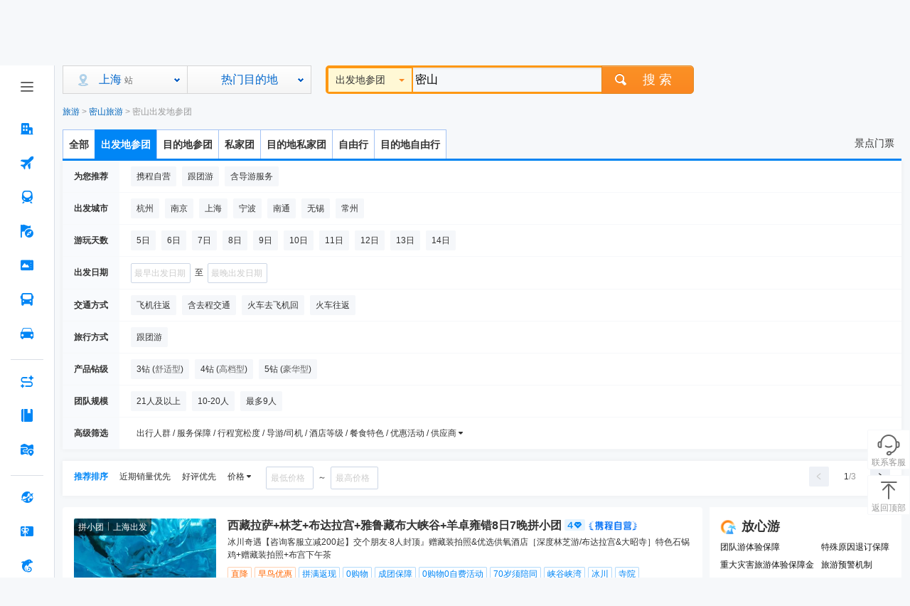

--- FILE ---
content_type: text/html;charset=utf-8
request_url: https://vacations.ctrip.com/list/grouptravel/sc.html?sv=%E5%AF%86%E5%B1%B1&startcity=2
body_size: 46999
content:
 <!DOCTYPE html><html lang="zh-CN"><head><meta http-equiv="Content-Type" content="text/html; charset=utf-8"/><meta http-equiv="X-UA-Compatible" content="IE=edge"/><meta name="viewport" content="width=device-width, initial-scale=1.0, maximum-scale=1.0, minimum-scale=1.0, user-scalable=no, minimal-ui"/><meta name="apple-mobile-web-app-capable" content="yes"/><meta name="apple-mobile-web-app-status-bar-style" content="black-translucent"/><title>密山跟团游,密山跟团游景点,一月密山跟团游线路报价【携程旅游】</title><meta name="description" content="一月密山跟团游景点推荐,携程旅游网提供90条密山跟团游线路报价,密山跟团游攻略,密山跟团游景点以及密山自由行,跟团游,半自助游,团队游等多种出游形式,想要密山旅游找携程。"/><meta name="keywords" content="密山跟团游,密山跟团游景点,密山跟团游攻略,密山跟团游线路报价,一月密山跟团游"/><link rel="dns-prefetch" href="//webresource.c-ctrip.com"/><link rel="dns-prefetch" href="//pic.c-ctrip.com"/><link rel="dns-prefetch" href="//dimg04.c-ctrip.com"/><link rel="dns-prefetch" href="//bd-s.tripcdn.cn"/><link rel="dns-prefetch" href="//ws-s.tripcdn.cn"/><link rel="dns-prefetch" href="//static.tripcdn.com"/><link rel="preconnect" href="//webresource.c-ctrip.com"/><link rel="preconnect" href="//pic.c-ctrip.com"/><link rel="preconnect" href="//dimg04.c-ctrip.com"/><link rel="preconnect" href="//bd-s.tripcdn.cn"/><link rel="preconnect" href="//ws-s.tripcdn.cn"/><link rel="preconnect" href="//static.tripcdn.com"/><link rel="shortcut icon" href="//www.ctrip.com/favicon.ico"/><meta name="robots" content="all"/><meta name="applicable-device" content="pc"/><meta http-equiv="Cache-Control" content="no-transform"/><link rel="canonical" href="https://vacations.ctrip.com/list/grouptravel/sc.html"/><noscript id="defer-styles-125510"><link href="https://aw-s.tripcdn.com/modules/vacation/tour-list-pc/css/online/searchresult2019_skeleton-053177cbfc.css" rel="stylesheet" type="text/css"/><link href="https://aw-s.tripcdn.com/modules/vacation/tour-list-pc/css/online/searchresult2019-fa380cf53d.css" rel="stylesheet" type="text/css"/></noscript><script>
        ;(function() {
            var loadDeferStyles = function() {
                var deferStylesEl = document.getElementById('defer-styles-125510')
                var replacement = document.createElement('div')
                replacement.innerHTML = deferStylesEl.textContent
                var body = document.body || document.getElementsByTagName('body')[0]
                var head = document.getElementsByTagName('head')[0]
                if (body) {
                    body.appendChild(replacement)
                } else if (head) {
                    if (replacement && replacement.childNodes && replacement.childNodes.length) {
                        for (var i=0,l=replacement.childNodes.length;i<l;i++) {
                            head.appendChild(replacement.childNodes[i].cloneNode())
                        }
                    }
                }
                deferStylesEl.parentElement.removeChild(deferStylesEl)
            }
            var raf =
                window.requestAnimationFrame ||
                window.mozRequestAnimationFrame ||
                window.webkitRequestAnimationFrame ||
                window.msRequestAnimationFrame
            if (raf) {
                window.setTimeout(function() {
                    raf(loadDeferStyles)
                }, 0)
            } else {
                window.addEventListener('load', loadDeferStyles)
            }
        })()
    </script><script>
  (function () {
    var getQuery = function () {
      var query = {}
      var search = window.location.search
      if (search.length <= 1) return query
      var pairList = search.slice(1).split('&')

      for (var i = 0; i < pairList.length; i++) {
        var list = pairList[i].split('=')
        var key = list[0] ? decodeURIComponent(list[0]) : ''
        var value = list[1] ? decodeURIComponent(list[1]) : ''
        query[key] = value
      }

      return query
    }
    var clog = function (error) {
      var url = '/list/clog/warn'
      var message = JSON.stringify({
        error: error && (error.stack || error.message),
        href: window.location.href,
        env: 'client',
        userAgent: window.navigator.userAgent,
        errorFrom: 'window.onerror'
      }, null, 2)
      var data = {
        type: 'warn',
        title: 'Error Caught',
        message: message,
        info: getQuery()
      }

      var xhr = new XMLHttpRequest()

      xhr.open('POST', url, true)
      xhr.setRequestHeader('Content-Type', 'application/json')
      xhr.send(JSON.stringify(data))
    }

    window.addEventListener('error', function (event) {
      if (event.error) {
        clog(event.error)
      } else {
        clog({
          message: event.message
        })
      }
    }, false)
  }())
</script><script id="webcore_internal" type="application/json" crossorigin="anonymous">{"rootMessageId":"100020727-0a709ee4-491303-11845"}</script></head><body><div id="hp_header"><div id="leftSideNavLayer" class="relativeLeftSideNavLayer" style="position: fixed; top:0; left: 0;bottom: 0;z-index: 998"><div role="navigation" class="lsn_left_nav_container_CT1cL"><div class="lsn_small_left_nav_container_KMgI- lsn_mini_left_nav_container_TASuN"><div class="lsn_top_button_wrap_t3-TA lsn_icon_center_uNT-6"><div class="lsn_button_icon_dvatN"><div class="pc_home-tabbtnIcon lsn_ico_9C9TD"></div></div></div><div style="flex: 1;"><div style="position: relative; overflow: hidden; width: 100%; height: 100%;"><div style="position: absolute; top: 0px; left: 0px; right: 0px; bottom: 0px; overflow: hidden; -webkit-overflow-scrolling: touch; margin-right: 0px; margin-bottom: 0px;"><div class="lsn_nav_content_wrap_ci7QT"><div class="lsn_first_nav_wrap_LZamG"><button aria-label="酒店 按回车键打开菜单" class="lsn_top_nav_qdgwe lsn_top_nav_show_none_content_pfZ8n"><span class="pc_home-jiudian lsn_top_nav_icon_ijnym"></span><span class="lsn_top_nav_font_4h1KU lsn_top_nav_font_line_0iVuu">酒店</span></button><div class="lsn_son_nav_wrap_TJFu2 lsn_son_show_9gw-I lsn_son_hidden_vhA4D"></div></div><div class="lsn_first_nav_wrap_LZamG"><button aria-label="机票 按回车键打开菜单" class="lsn_top_nav_qdgwe lsn_top_nav_show_none_content_pfZ8n"><span class="pc_home-jipiao lsn_top_nav_icon_ijnym"></span><span class="lsn_top_nav_font_4h1KU lsn_top_nav_font_line_0iVuu">机票</span></button><div class="lsn_son_nav_wrap_TJFu2 lsn_son_show_9gw-I lsn_son_hidden_vhA4D"><a href="//flights.ctrip.com/online/channel/domestic" target="" class="lsn_son_nav_LbhRN"><span class="lsn_font_data_rSNIK">国内/国际/中国港澳台</span></a><a href="//flights.ctrip.com/fuzzysearch/search" target="" class="lsn_son_nav_LbhRN"><span class="lsn_font_data_rSNIK">特价机票</span></a><a href="//flights.ctrip.com/actualtime/search?newpchpheader=1" rel="nofollow" target="" class="lsn_son_nav_LbhRN"><span class="lsn_font_data_rSNIK">航班动态</span></a><a href="//m.ctrip.com/webapp/flight/postservice/iframes/index.html?type=bookseat&amp;newpchpheader=1" rel="nofollow" target="" class="lsn_son_nav_LbhRN"><span class="lsn_font_data_rSNIK">值机选座</span></a><a href="//my.ctrip.com/myinfo/flight" rel="nofollow" target="" class="lsn_son_nav_LbhRN"><span class="lsn_font_data_rSNIK">退票改签</span></a><a href="//flights.ctrip.com/webapp/nfesdelivery/delivery/tab.html?oid=0" rel="nofollow" target="" class="lsn_son_nav_LbhRN"><span class="lsn_font_data_rSNIK">报销凭证</span></a><a href="//flights.ctrip.com/booking/airport-guides.html" target="" class="lsn_son_nav_LbhRN"><span class="lsn_font_data_rSNIK">机场攻略</span></a><a href=" //flights.ctrip.com/flight/charter/book" target="" class="lsn_son_nav_LbhRN"><span class="lsn_font_data_rSNIK">定制包机</span></a></div></div><div class="lsn_first_nav_wrap_LZamG"><button aria-label="火车票 按回车键打开菜单" class="lsn_top_nav_qdgwe lsn_top_nav_show_none_content_pfZ8n"><span class="pc_home-huochepiao lsn_top_nav_icon_ijnym"></span><span class="lsn_top_nav_font_4h1KU lsn_top_nav_font_line_0iVuu">火车票</span></button><div class="lsn_son_nav_wrap_TJFu2 lsn_son_show_9gw-I lsn_son_hidden_vhA4D"><a href="//trains.ctrip.com" target="" class="lsn_son_nav_LbhRN"><span class="lsn_font_data_rSNIK">国内火车票</span></a><a href="//trains.ctrip.com/overseasTrains" target="" class="lsn_son_nav_LbhRN"><span class="lsn_font_data_rSNIK">国际/中国港澳台</span></a></div></div><div class="lsn_first_nav_wrap_LZamG"><button aria-label="旅游 按回车键打开菜单" class="lsn_top_nav_qdgwe lsn_top_nav_show_none_content_pfZ8n"><span class="pc_home-lvyou lsn_top_nav_icon_ijnym"></span><span class="lsn_top_nav_font_4h1KU lsn_top_nav_font_line_0iVuu">旅游</span></button><div class="lsn_son_nav_wrap_TJFu2 lsn_son_show_9gw-I lsn_son_hidden_vhA4D"><a href="//vacations.ctrip.com" target="" class="lsn_son_nav_LbhRN"><span class="lsn_font_data_rSNIK">旅游首页</span></a><a href="//vacations.ctrip.com/grouptravel" target="" class="lsn_son_nav_LbhRN"><span class="lsn_font_data_rSNIK">跟团游</span></a><a href="//vacations.ctrip.com/privategroup" target="" class="lsn_son_nav_LbhRN"><span class="lsn_font_data_rSNIK">私家团</span></a><a href="//vacations.ctrip.com/freetravel" target="" class="lsn_son_nav_LbhRN"><span class="lsn_font_data_rSNIK">自由行</span></a><a href="//cruise.ctrip.com/newpackage" target="" class="lsn_son_nav_LbhRN"><span class="lsn_font_data_rSNIK">邮轮</span></a><a href="//huodong.ctrip.com/things-to-do/web-home?newheader=1" rel="nofollow" target="" class="lsn_son_nav_LbhRN"><span class="lsn_font_data_rSNIK">一日游</span></a><a href="//vacations.ctrip.com/customtravel/index" target="" class="lsn_son_nav_LbhRN"><span class="lsn_font_data_rSNIK">定制旅游</span></a><a href="//vacations.ctrip.com/tangram/NTAwNzk=?ctm_ref=vactang_page_50079&amp;apppgid=10650019968" target="" class="lsn_son_nav_LbhRN"><span class="lsn_font_data_rSNIK">周边游</span></a><a href="//vacations.ctrip.com/tangram/hhtravel?ctm_ref=vactang_page_5872#ctm_ref=hh_ct_thp_nav" target="" class="lsn_son_nav_LbhRN"><span class="lsn_font_data_rSNIK">高端游</span></a><a href="//vacations.ctrip.com/themetravel" target="" class="lsn_son_nav_LbhRN"><span class="lsn_font_data_rSNIK">主题游</span></a><a href="//vacations.ctrip.com/youxue" target="" class="lsn_son_nav_LbhRN"><span class="lsn_font_data_rSNIK">游学</span></a><a href="//vacations.ctrip.com/visa" target="" class="lsn_son_nav_LbhRN"><span class="lsn_font_data_rSNIK">签证</span></a><a href="//vacations.ctripins.com/ins?isctripins=true" target="" class="lsn_son_nav_LbhRN"><span class="lsn_font_data_rSNIK">保险</span></a><a href="//mice.ctrip.com" target="" class="lsn_son_nav_LbhRN"><span class="lsn_font_data_rSNIK">企业会奖</span></a><a href="//dst.ctrip.com" target="" class="lsn_son_nav_LbhRN"><span class="lsn_font_data_rSNIK">目的地</span></a></div></div><div class="lsn_first_nav_wrap_LZamG"><button aria-label="门票·活动 按回车键打开菜单" class="lsn_top_nav_qdgwe lsn_top_nav_show_none_content_pfZ8n"><span class="pc_home-menpiaohuodong lsn_top_nav_icon_ijnym"></span><span class="lsn_top_nav_font_4h1KU lsn_top_nav_font_line_0iVuu">门票·活动</span></button><div class="lsn_son_nav_wrap_TJFu2 lsn_son_show_9gw-I lsn_son_hidden_vhA4D"></div></div><div class="lsn_first_nav_wrap_LZamG"><button aria-label="汽车·船票 按回车键打开菜单" class="lsn_top_nav_qdgwe lsn_top_nav_show_none_content_pfZ8n"><span class="pc_home-qichechuanpiao lsn_top_nav_icon_ijnym"></span><span class="lsn_top_nav_font_4h1KU lsn_top_nav_font_line_0iVuu">汽车·船票</span></button><div class="lsn_son_nav_wrap_TJFu2 lsn_son_show_9gw-I lsn_son_hidden_vhA4D"><a href="//bus.ctrip.com" target="" class="lsn_son_nav_LbhRN"><span class="lsn_font_data_rSNIK">汽车票</span></a><a href="//ship.ctrip.com/ship" target="" class="lsn_son_nav_LbhRN"><span class="lsn_font_data_rSNIK">船票</span></a></div></div><div class="lsn_first_nav_wrap_LZamG"><button aria-label="用车 按回车键打开菜单" class="lsn_top_nav_qdgwe lsn_top_nav_show_none_content_pfZ8n"><span class="pc_home-yongche lsn_top_nav_icon_ijnym"></span><span class="lsn_top_nav_font_4h1KU lsn_top_nav_font_line_0iVuu">用车</span></button><div class="lsn_son_nav_wrap_TJFu2 lsn_son_show_9gw-I lsn_son_hidden_vhA4D"><a href="//car.ctrip.com/zuche/landing?isList=0#ctm_ref=chp_var_txt" rel="nofollow" target="" class="lsn_son_nav_LbhRN"><span class="lsn_font_data_rSNIK">国内租车</span></a><a href="//car.ctrip.com/zuche/osdlanding#ctm_ref=chp_var_txt" rel="nofollow" target="" class="lsn_son_nav_LbhRN"><span class="lsn_font_data_rSNIK">境外租车</span></a><a href="//car.ctrip.com/airport-transfers/landing" rel="nofollow" target="" class="lsn_son_nav_LbhRN"><span class="lsn_font_data_rSNIK">接送机站</span></a><a href="//car.ctrip.com/chartered-online/index" rel="nofollow" target="" class="lsn_son_nav_LbhRN"><span class="lsn_font_data_rSNIK">按天包车</span></a></div></div><div class="lsn_left_nav_border_ItHt7"></div><div class="lsn_first_nav_wrap_LZamG"><button aria-label="AI行程助手 按回车键打开菜单" class="lsn_top_nav_qdgwe lsn_top_nav_show_none_content_pfZ8n"><span class="pc_home-RoutePlanning lsn_top_nav_icon_ijnym"></span><span class="lsn_top_nav_font_4h1KU lsn_top_nav_font_line_0iVuu">AI行程助手<span class="lsn_top_nav_font_new_icon_34tEn">NEW</span></span></button><div class="lsn_son_nav_wrap_TJFu2 lsn_son_show_9gw-I lsn_son_hidden_vhA4D"></div></div><div class="lsn_first_nav_wrap_LZamG"><button aria-label="攻略·景点 按回车键打开菜单" class="lsn_top_nav_qdgwe lsn_top_nav_show_none_content_pfZ8n"><span class="pc_home-gongluejingdian lsn_top_nav_icon_ijnym"></span><span class="lsn_top_nav_font_4h1KU lsn_top_nav_font_line_0iVuu">攻略·景点</span></button><div class="lsn_son_nav_wrap_TJFu2 lsn_son_show_9gw-I lsn_son_hidden_vhA4D"></div></div><div class="lsn_first_nav_wrap_LZamG"><button aria-label="旅游地图 按回车键打开菜单" class="lsn_top_nav_qdgwe lsn_top_nav_show_none_content_pfZ8n"><span class="pc_home-travelmap lsn_top_nav_icon_ijnym"></span><span class="lsn_top_nav_font_4h1KU lsn_top_nav_font_line_0iVuu">旅游地图</span></button><div class="lsn_son_nav_wrap_TJFu2 lsn_son_show_9gw-I lsn_son_hidden_vhA4D"></div></div><div class="lsn_left_nav_border_ItHt7"></div><div class="lsn_first_nav_wrap_LZamG"><button aria-label="全球购 按回车键打开菜单" class="lsn_top_nav_qdgwe lsn_top_nav_show_none_content_pfZ8n"><span class="pc_home-chujing lsn_top_nav_icon_ijnym"></span><span class="lsn_top_nav_font_4h1KU lsn_top_nav_font_line_0iVuu">全球购</span></button><div class="lsn_son_nav_wrap_TJFu2 lsn_son_show_9gw-I lsn_son_hidden_vhA4D"><a href="//g.ctrip.com/webapp/xtaro-gshop/online/home" target="" class="lsn_son_nav_LbhRN"><span class="lsn_font_data_rSNIK">名店购</span></a><a href="//forex.ctrip.com" target="" class="lsn_son_nav_LbhRN"><span class="lsn_font_data_rSNIK">外币兑换</span></a></div></div><div class="lsn_first_nav_wrap_LZamG"><button aria-label="礼品卡 按回车键打开菜单" class="lsn_top_nav_qdgwe lsn_top_nav_show_none_content_pfZ8n"><span class="pc_home-lipinka lsn_top_nav_icon_ijnym"></span><span class="lsn_top_nav_font_4h1KU lsn_top_nav_font_line_0iVuu">礼品卡</span></button><div class="lsn_son_nav_wrap_TJFu2 lsn_son_show_9gw-I lsn_son_hidden_vhA4D"><a href="//lipin.ctrip.com/lipinonline/" target="" class="lsn_son_nav_LbhRN"><span class="lsn_font_data_rSNIK">礼品卡首页</span></a><a href="//lipin.ctrip.com/lipinonline/static/intentional" target="" class="lsn_son_nav_LbhRN"><span class="lsn_font_data_rSNIK">企业采购</span></a><a href="//lipin.ctrip.com/lipinonline/static/wechat" rel="nofollow" target="" class="lsn_son_nav_LbhRN"><span class="lsn_font_data_rSNIK">心意送礼</span></a><a href="//lipin.ctrip.com/xcb" target="" class="lsn_son_nav_LbhRN"><span class="lsn_font_data_rSNIK">礼品卡福袋</span></a></div></div><div class="lsn_first_nav_wrap_LZamG"><button aria-label="携程金融 按回车键打开菜单" class="lsn_top_nav_qdgwe lsn_top_nav_show_none_content_pfZ8n"><span class="pc_home-xiechengjinrong lsn_top_nav_icon_ijnym"></span><span class="lsn_top_nav_font_4h1KU lsn_top_nav_font_line_0iVuu">携程金融</span></button><div class="lsn_son_nav_wrap_TJFu2 lsn_son_show_9gw-I lsn_son_hidden_vhA4D"></div></div><div class="lsn_left_nav_border_ItHt7"></div><div class="lsn_first_nav_wrap_LZamG"><button aria-label="企业商旅 按回车键打开菜单" class="lsn_top_nav_qdgwe lsn_top_nav_show_none_content_pfZ8n"><span class="pc_home-shanlv lsn_top_nav_icon_ijnym"></span><span class="lsn_top_nav_font_4h1KU lsn_top_nav_font_line_0iVuu">企业商旅</span></button><div class="lsn_son_nav_wrap_TJFu2 lsn_son_show_9gw-I lsn_son_hidden_vhA4D"></div></div><div class="lsn_first_nav_wrap_LZamG"><button aria-label="老友会 按回车键打开菜单" class="lsn_top_nav_qdgwe lsn_top_nav_show_none_content_pfZ8n"><span class="pc_home-laoyouhui lsn_top_nav_icon_ijnym"></span><span class="lsn_top_nav_font_4h1KU lsn_top_nav_font_line_0iVuu">老友会</span></button><div class="lsn_son_nav_wrap_TJFu2 lsn_son_show_9gw-I lsn_son_hidden_vhA4D"></div></div><div class="lsn_first_nav_wrap_LZamG"><button aria-label="关于携程 按回车键打开菜单" class="lsn_top_nav_qdgwe lsn_top_nav_show_none_content_pfZ8n"><span class="pc_home-about lsn_top_nav_icon_ijnym"></span><span class="lsn_top_nav_font_4h1KU lsn_top_nav_font_line_0iVuu">关于携程</span></button><div class="lsn_son_nav_wrap_TJFu2 lsn_son_show_9gw-I lsn_son_hidden_vhA4D"></div></div></div></div><div style="position: absolute; height: 6px; transition: opacity 100ms; opacity: 0; display: none; right: 2px; bottom: 2px; left: 2px; border-radius: 3px;"><div style="position: relative; display: block; height: 100%; cursor: pointer; border-radius: inherit; background-color: rgba(0,0,0,.2);"></div></div><div style="position: absolute; width: 6px; transition: opacity 100ms; opacity: 0; display: none; right: 2px; bottom: 2px; top: 2px; border-radius: 3px;"><div style="position: relative; display: block; width: 100%; cursor: pointer; border-radius: inherit; background-color: rgba(0,0,0,.2);"></div></div></div></div></div></div><script id="__MFE_leftSideNavLayer_DATA__" type="application/json">{"host":"bbz-ctrip-index-ssr-function.faas.ctripcorp.com","leftServiceInfo":{"navData":[{"name":"酒店","bottom":true,"enName":"hotel","icon":"pc_home-jiudian","href":"//www.ctrip.com","mapping":["ctrip.com","www.ctrip.com"],"ubtCode":"PC_sitemap_htl_click","children":[]},{"name":"机票","bottom":true,"enName":"pc_home-jipiao","icon":"pc_home-jipiao","href":"//flights.ctrip.com/online/channel/domestic","mapping":[],"ubtCode":"PC_sitemap_flt_click","children":[{"name":"国内/国际/中国港澳台","enName":"213306","href":"//flights.ctrip.com/online/channel/domestic","mapping":["flights.ctrip.com/online/channel/domestic?newpchpheader=1","flights.ctrip.com/online/channel/domestic"],"ubtCode":"PC_sitemap_flt_homepage_click"},{"name":"特价机票","enName":"213307","href":"//flights.ctrip.com/fuzzysearch/search","mapping":["flights.ctrip.com/fuzzysearch/search?newpchpheader=1","flights.ctrip.com/fuzzysearch/search"],"ubtCode":"PC_sitemap_flt_Specialoffer_click"},{"name":"航班动态","enName":"213308","href":"//flights.ctrip.com/actualtime/search?newpchpheader=1","rel":"nofollow","mapping":["flights.ctrip.com/actualtime/search?newpchpheader=1","flights.ctrip.com/actualtime/search"],"ubtCode":"PC_sitemap_flt_information_click"},{"name":"值机选座","enName":"213309","href":"//m.ctrip.com/webapp/flight/postservice/iframes/index.html?type=bookseat&newpchpheader=1","rel":"nofollow","mapping":["m.ctrip.com/webapp/flight/postservice/iframes/index.html?type=bookseat&newpchpheader=1","m.ctrip.com/webapp/flight/postservice/iframes/index.html?type=bookseat"],"ubtCode":"PC_sitemap_flt_checkin_click"},{"name":"退票改签","enName":"213310","href":"//my.ctrip.com/myinfo/flight","rel":"nofollow","mapping":["my.ctrip.com/myinfo/flight","my.ctrip.com/myinfo/flight?newpchpheader=1"],"ubtCode":"PC_sitemap_flt_change_click"},{"name":"报销凭证","enName":"252173","href":"//flights.ctrip.com/webapp/nfesdelivery/delivery/tab.html?oid=0","rel":"nofollow","mapping":["flights.ctrip.com/webapp/nfesdelivery/delivery/tab.html?oid=0&newpchpheader=1","flights.ctrip.com/webapp/nfesdelivery/delivery/tab.html?oid=0","flights.ctrip.com/webapp/nfesdelivery/delivery/tab.html"],"ubtCode":"PC_sitemap_flt_invoice_click"},{"name":"机场攻略","enName":"213311","href":"//flights.ctrip.com/booking/airport-guides.html","mapping":["flights.ctrip.com/booking/airport-guides.html?newpchpheader=1","flights.ctrip.com/booking/airport-guides.html"],"ubtCode":"PC_sitemap_flt_airportstrategy_click"},{"name":"定制包机","enName":"213312","href":" //flights.ctrip.com/flight/charter/book","mapping":["flights.ctrip.com/flight/charter/book?newpchpheader=1","flights.ctrip.com/flight/charter/book"],"ubtCode":"PC_sitemap_flt_charter_click"}]},{"name":"火车票","bottom":true,"enName":"train","icon":"pc_home-huochepiao","href":"//trains.ctrip.com","mapping":[],"ubtCode":"PC_sitemap_trn_click","children":[{"name":"国内火车票","enName":"213313","href":"//trains.ctrip.com","ubtCode":"PC_sitemap_trn_demestic_click","mapping":["trains.ctrip.com/?newpchpheader=1","trains.ctrip.com"]},{"name":"国际/中国港澳台","enName":"213315","href":"//trains.ctrip.com/overseasTrains","ubtCode":"PC_sitemap_trn_oversea_click","mapping":["trains.ctrip.com/overseasTrains"]}]},{"name":"旅游","bottom":true,"enName":"travel","icon":"pc_home-lvyou","ubtCode":"PC_sitemap_pkg_click","href":"//vacations.ctrip.com","children":[{"name":"旅游首页","enName":"213316","href":"//vacations.ctrip.com","mapping":["vacations.ctrip.com/?newheader=1","vacations.ctrip.com"],"ubtCode":"PC_sitemap_pkg_click"},{"name":"跟团游","enName":213319,"href":"//vacations.ctrip.com/grouptravel","ubtCode":"PC_sitemap_pkg_group_click","mapping":["vacations.ctrip.com/grouptravel","vacations.ctrip.com/grouptravel/?newheader=1"]},{"name":"私家团","enName":213321,"href":"//vacations.ctrip.com/privategroup","ubtCode":"PC_sitemap_pkg_private_click","mapping":["vacations.ctrip.com/privategroup?newheader=1","vacations.ctrip.com/privategroup"]},{"name":"自由行","enName":213320,"href":"//vacations.ctrip.com/freetravel","ubtCode":"PC_sitemap_pkg_free_click","mapping":["vacations.ctrip.com/freetravel?newpchpheader=1","vacations.ctrip.com/freetravel"]},{"name":"邮轮","enName":213322,"href":"//cruise.ctrip.com/newpackage","ubtCode":"PC_sitemap_pkg_cruiseship_click","mapping":["cruise.ctrip.com?newheader=1","cruise.ctrip.com/newpackage"]},{"name":"一日游","enName":213323,"href":"//huodong.ctrip.com/things-to-do/web-home?newheader=1","rel":"nofollow","ubtCode":"PC_sitemap_pkg_day_click"},{"name":"定制旅游","enName":213325,"href":"//vacations.ctrip.com/customtravel/index","ubtCode":"PC_sitemap_pkg_custommade_click","mapping":["vacations.ctrip.com/customtravel/index?isNewHeader=1","vacations.ctrip.com/customtravel/index"]},{"name":"周边游","enName":213317,"ubtCode":"PC_sitemap_pkg_weekend_click","href":"//vacations.ctrip.com/tangram/NTAwNzk=?ctm_ref=vactang_page_50079&apppgid=10650019968","mapping":["vacations.ctrip.com/tangram/NTAwNzk=?ctm_ref=vactang_page_50079&apppgid=10650019968","vacations.ctrip.com/tangram/NTAwNzk=?ctm_ref=vactang_page_50079&apppgid=10650019968&newheader=1"]},{"name":"高端游","enName":213329,"ubtCode":"PC_sitemap_pkg_highend_click","href":"//vacations.ctrip.com/tangram/hhtravel?ctm_ref=vactang_page_5872#ctm_ref=hh_ct_thp_nav","mapping":["vacations.ctrip.com/tangram/hhtravel?ctm_ref=vactang_page_5872"]},{"name":"主题游","enName":213324,"ubtCode":"PC_sitemap_pkg_subject_click","href":"//vacations.ctrip.com/themetravel","mapping":["vacations.ctrip.com/themetravel?newheader=1","vacations.ctrip.com/themetravel"]},{"name":"游学","enName":213326,"href":"//vacations.ctrip.com/youxue","ubtCode":"PC_sitemap_pkg_study_click","mapping":["vacations.ctrip.com/youxue","vacations.ctrip.com/youxue?newheader=1"]},{"name":"签证","enName":213327,"ubtCode":"PC_sitemap_pkg_visa_click","href":"//vacations.ctrip.com/visa","mapping":["vacations.ctrip.com/visa?newheader=1","vacations.ctrip.com/visa"]},{"name":"保险","enName":213330,"ubtCode":"PC_sitemap_pkg_insurance_click","href":"//vacations.ctripins.com/ins?isctripins=true","mapping":["vacations.ctripins.com/ins?isctripins=true"]},{"name":"企业会奖","enName":213328,"ubtCode":"PC_sitemap_pkg_bizmeet_click","href":"//mice.ctrip.com"},{"name":"目的地","enName":213331,"href":"//dst.ctrip.com","mapping":["dst.ctrip.com"],"ubtCode":"PC_sitemap_pkg_destination_click"}]},{"name":"门票·活动","bottom":true,"enName":"piao","ubtCode":"PC_sitemap_ticketact_click","icon":"pc_home-menpiaohuodong","href":"//huodong.ctrip.com/things-to-do/web-home?newheader=1","mapping":["huodong.ctrip.com/things-to-do/web-home?newheader=1","huodong.ctrip.com/things-to-do/web-home"],"children":[]},{"name":"汽车·船票","bottom":true,"enName":"bus","icon":"pc_home-qichechuanpiao","ubtCode":"PC_sitemap_carship_click","href":"//bus.ctrip.com","children":[{"name":"汽车票","enName":213334,"href":"//bus.ctrip.com","ubtCode":"PC_sitemap_carship_car_click","mapping":["bus.ctrip.com/?newpchpheader=1","bus.ctrip.com"]},{"name":"船票","enName":213336,"ubtCode":"PC_sitemap_carship_ship_click","href":"//ship.ctrip.com/ship","mapping":["ship.ctrip.com/ship?newpchpheader=1","ship.ctrip.com/ship"]}]},{"name":"用车","bottom":true,"enName":"car","icon":"pc_home-yongche","ubtCode":"PC_sitemap_car_click","href":"//car.ctrip.com/zuche/landing?isList=0#ctm_ref=chp_var_txt","mapping":[],"children":[{"name":"国内租车","enName":213339,"ubtCode":"PC_sitemap_car_rental_demestic_click","href":"//car.ctrip.com/zuche/landing?isList=0#ctm_ref=chp_var_txt","rel":"nofollow","mapping":["car.ctrip.com/zuche/landing?isList=0"]},{"name":"境外租车","enName":213340,"ubtCode":"PC_sitemap_car_rental_oversea_click","href":"//car.ctrip.com/zuche/osdlanding#ctm_ref=chp_var_txt","rel":"nofollow","mapping":["car.ctrip.com/zuche/osdlanding"]},{"name":"接送机站","enName":213341,"ubtCode":"PC_sitemap_car_transfer_click","href":"//car.ctrip.com/airport-transfers/landing","rel":"nofollow","mapping":["car.ctrip.com/airport-transfers/landing?newpchpheader=1","car.ctrip.com/airport-transfers/landing"]},{"name":"按天包车","enName":213342,"ubtCode":"PC_sitemap_car_charter_click","href":"//car.ctrip.com/chartered-online/index","rel":"nofollow","mapping":["car.ctrip.com/chartered-online/index?newpchpheader=1","car.ctrip.com/chartered-online/index"]}]},{"borderData":true},{"name":"AI行程助手","bottom":true,"enName":"pc_home-RoutePlanning","icon":"pc_home-RoutePlanning","ubtCode":"PC_sitemap_route_click","target":true,"newIcon":"NEW","href":"https://www.ctrip.com/webapp/tripmap/tripplanner?source=c_online_homepage","mapping":["https://www.ctrip.com/webapp/tripmap/tripplanner?source=c_online_homepage"],"children":[]},{"name":"攻略·景点","bottom":true,"enName":"pc_home-gongluejingdian","icon":"pc_home-gongluejingdian","ubtCode":"PC_sitemap_strategy_click","href":"//you.ctrip.com","mapping":["you.ctrip.com"],"children":[]},{"name":"旅游地图","bottom":true,"enName":"pc_home-map","ubtCode":"PC_sitemap_travelmap_click","icon":"pc_home-travelmap","href":"//www.ctrip.com/webapp/tripmap/travel?entranceId=Ctriponlinehomeside","mapping":["www.ctrip.com/webapp/tripmap/travel?entranceId=Ctriponlinehomeside"],"children":[]}],"bottomData":[{"name":"全球购","bottom":true,"enName":"quanqiugouwu","ubtCode":"PC_sitemap_global_click","icon":"pc_home-chujing","href":"//g.ctrip.com/webapp/xtaro-gshop/online/home","children":[{"name":"名店购","enName":"213344","ubtCode":"PC_sitemap_global_shop_click","href":"//g.ctrip.com/webapp/xtaro-gshop/online/home","mapping":["g.ctrip.com/","g.ctrip.com/webapp/xtaro-gshop/online/home"]},{"name":"外币兑换","enName":213346,"ubtCode":"PC_sitemap_global_foreigncurrency_click","href":"//forex.ctrip.com","mapping":["forex.ctrip.com"]}]},{"name":"礼品卡","bottom":true,"enName":"lipinka","icon":"pc_home-lipinka","href":"//lipin.ctrip.com/lipinonline/","ubtCode":"PC_sitemap_giftcard_click","children":[{"name":"礼品卡首页","enName":213347,"ubtCode":"PC_sitemap_giftcard_click","href":"//lipin.ctrip.com/lipinonline/","mapping":["lipin.ctrip.com/lipinonline/?headerMode=new","lipin.ctrip.com/lipinonline/","lipin.ctrip.com"]},{"name":"企业采购","enName":213348,"ubtCode":"PC_sitemap_giftcard_purchase_click","href":"//lipin.ctrip.com/lipinonline/static/intentional","mapping":["lipin.ctrip.com/lipinonline/static/intentional","lipin.ctrip.com/lipinonline/static/intentional?headerMode=new"]},{"name":"心意送礼","enName":213349,"ubtCode":"PC_sitemap_giftcard_sendgift_click","href":"//lipin.ctrip.com/lipinonline/static/wechat","rel":"nofollow","mapping":["lipin.ctrip.com/lipinonline/static/wechat?headerMode=new","lipin.ctrip.com/lipinonline/static/wechat"]},{"name":"礼品卡福袋","enName":213350,"ubtCode":"PC_sitemap_giftcard_fortunebag_click","href":"//lipin.ctrip.com/xcb","mapping":["lipin.ctrip.com/xcb","lipin.ctrip.com/xcb?headerMode=new"]}]},{"name":"携程金融","bottom":true,"enName":"pc_home-asdasd","ubtCode":"PC_sitemap_finance_click","icon":"pc_home-xiechengjinrong","href":"https://jr.ctrip.com/?clientSource=CTRIP&version=2.0","mapping":["jr.ctrip.com/?clientSource=CTRIP&version=2.0"],"children":[]},{"borderData":true},{"name":"企业商旅","enName":"pcasfsafsafsad","bottom":true,"target":true,"icon":"pc_home-shanlv","ubtCode":"PC_sitemap_biz_click","href":"//ct.ctrip.com/official?ctm_ref=xcct","children":[]},{"name":"老友会","bottom":true,"enName":"pc_home-laoyouhui","ubtCode":"PC_sitemap_old_click","icon":"pc_home-laoyouhui","href":"https://pages.ctrip.com/market/eldermates/eldermates.html","mapping":["pages.ctrip.com/market/eldermates/eldermates.html"],"children":[]},{"name":"关于携程","bottom":true,"target":true,"enName":"pc_home-about","ubtCode":"PC_sitemap_about_click","icon":"pc_home-about","href":"https://m.ctrip.com/webapp/you/tsnap/mtk/aboutCtripW.html?isHideNavBar=yes&pop=close&autoawaken=close","children":[]}]},"_propsData":{"miniFlag":true}}</script><style>
        #hp_container{
            padding-left: 76px;
        }
    </style></div></div><div id="hp_container"><div id="hp_top_layer"><div id="topLayer" class="relativeTopLayer"><style>
                body,html{
                    margin: 0;
                    padding: 0;
                }
                #hp_top_layer {
                    padding: 0 18px;
                }
                #hp_container{
                    box-sizing: border-box;
                }
                .CTRIP_ASSIST  #hp_container {
                }
                #content{
                    margin: 0 auto;
                }
                #footerLayer {
                    margin-top: 40px;
                    background: #f8fafd;
                }
            .lsn_menu_wrap_zLutF .lsn_menu_son_nav_HoNwa{display:block;text-decoration:none;padding:10px 20px;cursor:pointer}.lsn_menu_wrap_zLutF .lsn_menu_son_nav_HoNwa:hover .lsn_font_data_rSNIK{color:#0086f6;font-weight:500;cursor:pointer}.lsn_menu_wrap_zLutF .lsn_menu_son_nav_HoNwa .lsn_font_data_rSNIK{font-family:Pingfang SC,Helvetica,Helvetica Neue,Microsoft YaHei,Arial,Heiti SC,sans-serif;font-size:14px;letter-spacing:0px;line-height:18px;font-weight:normal;white-space:nowrap}.lsn_menu_wrap_zLutF .lsn_menu_son_nav_HoNwa:last-child{padding-bottom:20px}.lsn_menu_wrap_zLutF .lsn_menu_son_nav_HoNwa:first-child{padding-top:20px}.lsn_left_nav_container_fixed_GPuER{padding-right:76px}.lsn_left_nav_container_CT1cL{color:#555;font-size:14px;font-family:Pingfang SC,Helvetica,Helvetica Neue,Microsoft YaHei,Arial,Heiti SC,sans-serif;height:100%;background:#fff;border-right:1px solid #dadfe6}.lsn_left_nav_container_CT1cL .lsn_small_left_nav_container_KMgI-{display:-ms-flexbox;display:flex;-ms-flex-direction:column;flex-direction:column;height:100%;width:164px}.lsn_left_nav_container_CT1cL .lsn_small_left_nav_container_fixed_lNeP4{background:#fff;border-right:1px solid #dadfe6;position:absolute;left:0;top:0;z-index:2}.lsn_left_nav_container_CT1cL .lsn_mini_left_nav_container_TASuN{width:76px}.lsn_left_nav_container_CT1cL .lsn_mini_left_nav_container_TASuN .lsn_button_icon_dvatN{margin:0 auto}.lsn_left_nav_container_CT1cL .lsn_mini_left_nav_container_TASuN .lsn_son_nav_wrap_TJFu2{transition:max-height 0s ease !important}.lsn_left_nav_container_CT1cL .lsn_top_button_wrap_boxshadown_EvVc7{position:relative}.lsn_left_nav_container_CT1cL .lsn_top_button_wrap_boxshadown_EvVc7:after{content:"";display:block;height:8px;width:100%;position:absolute;left:0;bottom:-8px;background:url("//webresource.c-ctrip.com/ares2/nfes/pc-home/*/default/image/blackbg.png") no-repeat;background-size:cover}.lsn_left_nav_container_CT1cL .lsn_top_button_wrap_t3-TA{height:60px;box-sizing:border-box;display:-ms-flexbox;display:flex;-ms-flex-align:center;align-items:center;padding-left:14px;background:#fff}.lsn_left_nav_container_CT1cL .lsn_top_button_wrap_t3-TA .lsn_button_icon_dvatN{cursor:pointer;padding:12px}.lsn_left_nav_container_CT1cL .lsn_top_button_wrap_t3-TA .lsn_button_icon_dvatN .lsn_ico_9C9TD{width:24px;font-size:24px}.lsn_left_nav_container_CT1cL .lsn_icon_center_uNT-6{padding-left:0}.lsn_nav_content_wrap_ci7QT{-ms-flex:1;flex:1;padding:8px 15px;box-sizing:border-box}.lsn_nav_content_wrap_ci7QT .lsn_left_nav_border_ItHt7{display:-ms-flexbox;display:flex;-ms-flex-direction:column;flex-direction:column;-ms-flex-pack:center;justify-content:center;padding:9px 0}.lsn_nav_content_wrap_ci7QT .lsn_left_nav_border_ItHt7:after{content:"";display:block;width:100%;border-top:1px solid #dadfe6}.lsn_nav_content_wrap_ci7QT .lsn_first_nav_wrap_LZamG{display:-ms-flexbox;display:flex;-ms-flex-direction:column;flex-direction:column;margin-bottom:6px;min-height:38px;-ms-flex-pack:center;justify-content:center;box-sizing:border-box}.lsn_nav_content_wrap_ci7QT .lsn_first_nav_wrap_LZamG .lsn_top_nav_qdgwe{cursor:pointer;display:-ms-flexbox;display:flex;-ms-flex-align:center;align-items:center;white-space:nowrap;padding:10px 13px;border-radius:20px;text-decoration:none;border:0;background:rgba(0,0,0,0);padding-right:0}.lsn_nav_content_wrap_ci7QT .lsn_first_nav_wrap_LZamG .lsn_top_nav_qdgwe:hover{background:#f2f8fe}.lsn_nav_content_wrap_ci7QT .lsn_first_nav_wrap_LZamG .lsn_top_nav_qdgwe .lsn_top_nav_icon_ijnym{width:20px;height:22px;border-radius:20px;text-align:center;font-size:20px;display:-ms-flexbox;display:flex;-ms-flex-align:center;align-items:center;-ms-flex-pack:center;justify-content:center;color:#0086f6;margin-right:7px}.lsn_nav_content_wrap_ci7QT .lsn_first_nav_wrap_LZamG .lsn_top_nav_qdgwe .lsn_top_nav_font_tag_t5SfS{min-width:32px;max-width:72px;height:20px}.lsn_nav_content_wrap_ci7QT .lsn_first_nav_wrap_LZamG .lsn_top_nav_qdgwe .lsn_top_nav_font_4h1KU{font-family:PingFang SC;font-style:normal;font-size:16px;font-weight:500;line-height:22px;margin-right:4px;color:#333;position:relative}.lsn_nav_content_wrap_ci7QT .lsn_first_nav_wrap_LZamG .lsn_top_nav_qdgwe .lsn_top_nav_font_4h1KU .lsn_top_nav_font_new_icon_34tEn{background:linear-gradient(90deg, #FF9038 0%, #F54336 100%);border-top-left-radius:8px;border-top-right-radius:8px;border-bottom-left-radius:2px;border-bottom-right-radius:8px;width:38px;height:14px;display:-ms-flexbox;display:flex;-ms-flex-align:center;align-items:center;-ms-flex-pack:center;justify-content:center;color:#fff;font-size:12px;position:absolute;right:-24px;top:-14px}.lsn_nav_content_wrap_ci7QT .lsn_first_nav_wrap_LZamG .lsn_top_nav_qdgwe .lsn_top_nav_font_line_0iVuu{font-weight:normal}.lsn_nav_content_wrap_ci7QT .lsn_first_nav_wrap_LZamG .lsn_top_nav_show_none_content_pfZ8n{padding:10px 12px;display:-ms-flexbox;display:flex;-ms-flex-pack:center;justify-content:center}.lsn_nav_content_wrap_ci7QT .lsn_first_nav_wrap_LZamG .lsn_top_nav_show_none_content_pfZ8n .lsn_top_nav_icon_ijnym{margin:0}.lsn_nav_content_wrap_ci7QT .lsn_first_nav_wrap_LZamG .lsn_top_nav_show_none_content_pfZ8n .lsn_top_nav_font_4h1KU{display:none}.lsn_nav_content_wrap_ci7QT .lsn_first_nav_wrap_LZamG .lsn_son_nav_wrap_TJFu2{padding-left:32px;box-sizing:border-box;overflow-y:hidden;transition:max-height .3s ease;max-height:650px;visibility:visible;-webkit-transform:translateZ(0);transform:translateZ(0);padding-top:8px}.lsn_nav_content_wrap_ci7QT .lsn_first_nav_wrap_LZamG .lsn_son_nav_wrap_TJFu2 .lsn_son_nav_LbhRN{padding:6px 0;padding-left:10px;padding-bottom:4px;margin-bottom:2px;margin-right:2px;box-sizing:border-box;cursor:pointer;display:block;text-decoration:none}.lsn_nav_content_wrap_ci7QT .lsn_first_nav_wrap_LZamG .lsn_son_nav_wrap_TJFu2 .lsn_son_nav_LbhRN .lsn_font_data_rSNIK{font-style:normal;font-weight:normal;font-size:14px;line-height:16px;font-family:Pingfang SC,Helvetica,Helvetica Neue,Microsoft YaHei,Arial,Heiti SC,sans-serif;color:#666;text-decoration:none;position:relative}.lsn_nav_content_wrap_ci7QT .lsn_first_nav_wrap_LZamG .lsn_son_nav_wrap_TJFu2 .lsn_son_nav_LbhRN .lsn_font_data_rSNIK .lsn_top_nav_font_new_icon_34tEn{background:linear-gradient(90deg, #FF9038 0%, #F54336 100%);border-top-left-radius:8px;border-top-right-radius:8px;border-bottom-left-radius:2px;border-bottom-right-radius:8px;width:38px;height:14px;display:-ms-flexbox;display:flex;-ms-flex-align:center;align-items:center;-ms-flex-pack:center;justify-content:center;color:#fff;font-size:12px;position:absolute;right:-17px;top:-13px}.lsn_nav_content_wrap_ci7QT .lsn_first_nav_wrap_LZamG .lsn_son_nav_wrap_TJFu2 .lsn_son_nav_LbhRN .lsn_font_data_rSNIK:hover{color:#0086f6;transition:all .2s ease}.lsn_nav_content_wrap_ci7QT .lsn_first_nav_wrap_LZamG .lsn_son_nav_wrap_TJFu2 .lsn_son_nav_active_E-1fy .lsn_font_data_rSNIK{font-weight:500;color:#0086f6}.lsn_nav_content_wrap_ci7QT .lsn_first_nav_active_v6VGn .lsn_top_nav_qdgwe{background:linear-gradient(90deg, rgb(0, 167, 250) 0%, rgb(0, 118, 245) 100%)}.lsn_nav_content_wrap_ci7QT .lsn_first_nav_active_v6VGn .lsn_top_nav_qdgwe:hover{background:linear-gradient(90deg, rgb(0, 167, 250) 0%, rgb(0, 118, 245) 100%)}.lsn_nav_content_wrap_ci7QT .lsn_first_nav_active_v6VGn .lsn_top_nav_qdgwe .lsn_top_nav_font_4h1KU{color:#fff}.lsn_nav_content_wrap_ci7QT .lsn_first_nav_active_v6VGn .lsn_top_nav_qdgwe .lsn_top_nav_icon_ijnym{color:#fff}.lsn_nav_content_wrap_ci7QT .lsn_son_hidden_vhA4D{display:none}.lsn_nav_content_wrap_ci7QT .lsn_son_show_9gw-I{max-height:0px !important;visibility:hidden !important;overflow:hidden;padding-top:0px !important}.lsn_disableClick_WFBYw{pointer-events:none;cursor:default}
.popup-content{background:#fff}#popup-root{position:absolute;z-index:100000;top:0;left:0;color:#666;font-size:14px;font-family:Pingfang SC,Helvetica,Helvetica Neue,Microsoft YaHei,Arial,Heiti SC,sans-serif}#popup-root a{color:#666;text-decoration:none;font-style:normal;font-weight:normal;font-family:Pingfang SC,Helvetica,Helvetica Neue,Microsoft YaHei,Arial,Heiti SC,sans-serif}[role=tooltip].popup-content{box-shadow:0 2px 8px 0 rgba(0,0,0,.1);border-radius:10px}.popup-overlay{background:rgba(0,0,0,.5)}[data-popup=tooltip].popup-overlay{background:rgba(0,0,0,0)}.popup-arrow{color:#fff;stroke-width:1px;box-shadow:0 0 2px -2px rgba(0,0,0,.1);stroke:rgba(0,0,0,.1);stroke-dasharray:30px;stroke-dashoffset:-54px;left:0;right:0;top:0;bottom:0}
.tl_header_nav_container_T0v0W{min-width:1080px;background-color:#fff;margin-left:auto;margin-right:auto;font-family:Pingfang SC,Helvetica,Helvetica Neue,Microsoft YaHei,Arial,Heiti SC,sans-serif}.tl_header_nav_container_T0v0W.tl_normal_header_oOjiU{max-width:1180px}.tl_header_nav_container_T0v0W.tl_simple_header_BRlgn{max-width:1180px;margin:auto}.tl_header_nav_container_T0v0W .tl_header_nav_fOCFQ{height:72px;box-sizing:border-box}.tl_header_nav_container_T0v0W .tl_header_nav_fOCFQ .tl_header_nav_small_wrap_gCHc7{height:100%;display:flex;align-items:center;justify-content:space-between;position:relative}.tl_header_nav_container_T0v0W .tl_header_nav_fOCFQ .tl_header_nav_small_wrap_gCHc7 .tl_logo_search_layout_jqiD8{display:flex;flex-direction:row;justify-content:flex-start;align-items:center;flex:1}.tl_header_nav_container_T0v0W .tl_header_nav_fOCFQ .tl_header_nav_small_wrap_gCHc7 .tl_logo_search_layout_jqiD8 .tl_first_wrap_O-7cj{display:flex;align-items:center;height:40px;width:200px;z-index:10}.tl_header_nav_container_T0v0W .tl_header_nav_fOCFQ .tl_header_nav_small_wrap_gCHc7 .tl_logo_search_layout_jqiD8 .tl_first_wrap_O-7cj .tl_header_nav_small_logo_qV3BH{display:block;text-indent:-6999px;width:194px;height:32px}.tl_header_nav_container_T0v0W .tl_header_nav_fOCFQ .tl_header_nav_small_wrap_gCHc7 .tl_logo_search_layout_jqiD8 .tl_first_wrap_O-7cj .tl_header_logo_default_7J1Wu{background:url(https://webresource.c-ctrip.com/ares2/nfes/pc-home/1.0.65/default/image/logo.png) no-repeat;background-size:100% 100%}.tl_header_nav_container_T0v0W .tl_header_nav_fOCFQ .tl_header_nav_small_wrap_gCHc7 .tl_logo_search_layout_jqiD8 .tl_first_wrap_O-7cj .tl_header_logo_custom_HJwDU{background:url(https://webresource.c-ctrip.com/ares2/nfes/pc-home/1.2.14/default/image/ins_new.png) no-repeat;background-size:100% 100%}.tl_header_nav_container_T0v0W .tl_header_nav_fOCFQ .tl_header_nav_small_wrap_gCHc7 .tl_logo_search_layout_jqiD8 .tl_search_bar_wrap_-c5cq{display:flex;margin-left:24px;width:100%;max-width:320px;min-width:200px}.tl_header_nav_container_T0v0W .tl_header_nav_fOCFQ .tl_header_nav_small_wrap_gCHc7 .tl_btn_wrap_EyH-F{display:flex;align-items:center;margin-left:40px;right:0}.tl_header_nav_container_T0v0W .tl_header_nav_fOCFQ .tl_header_nav_small_wrap_gCHc7 .tl_btn_wrap_EyH-F a{text-decoration:none}.tl_header_nav_container_T0v0W .tl_header_nav_fOCFQ .tl_header_nav_small_wrap_gCHc7 .tl_btn_wrap_EyH-F button{border:none;outline:none;line-height:1;text-decoration:none}.tl_header_nav_container_T0v0W .tl_header_nav_fOCFQ .tl_header_nav_small_wrap_gCHc7 .tl_btn_wrap_EyH-F .tl_icon_btn_wrap_R8aGe{position:relative;display:flex;justify-content:flex-start;align-items:center;cursor:pointer;background-color:rgba(0,0,0,0);color:#333}.tl_header_nav_container_T0v0W .tl_header_nav_fOCFQ .tl_header_nav_small_wrap_gCHc7 .tl_btn_wrap_EyH-F .tl_icon_btn_wrap_R8aGe.tl_btn_home_-XbZg{margin-right:20px}.tl_header_nav_container_T0v0W .tl_header_nav_fOCFQ .tl_header_nav_small_wrap_gCHc7 .tl_btn_wrap_EyH-F .tl_icon_btn_wrap_R8aGe.tl_btn_accessibility_lXwrx{margin-left:20px;overflow:visible}.tl_header_nav_container_T0v0W .tl_header_nav_fOCFQ .tl_header_nav_small_wrap_gCHc7 .tl_btn_wrap_EyH-F .tl_icon_btn_wrap_R8aGe:hover,.tl_header_nav_container_T0v0W .tl_header_nav_fOCFQ .tl_header_nav_small_wrap_gCHc7 .tl_btn_wrap_EyH-F .tl_icon_btn_wrap_R8aGe:focus{color:#0086f6}.tl_header_nav_container_T0v0W .tl_header_nav_fOCFQ .tl_header_nav_small_wrap_gCHc7 .tl_btn_wrap_EyH-F .tl_icon_btn_wrap_R8aGe:hover .tl_icon_btn_Ml4AL,.tl_header_nav_container_T0v0W .tl_header_nav_fOCFQ .tl_header_nav_small_wrap_gCHc7 .tl_btn_wrap_EyH-F .tl_icon_btn_wrap_R8aGe:hover .tl_icon_content_qbOk8,.tl_header_nav_container_T0v0W .tl_header_nav_fOCFQ .tl_header_nav_small_wrap_gCHc7 .tl_btn_wrap_EyH-F .tl_icon_btn_wrap_R8aGe:focus .tl_icon_btn_Ml4AL,.tl_header_nav_container_T0v0W .tl_header_nav_fOCFQ .tl_header_nav_small_wrap_gCHc7 .tl_btn_wrap_EyH-F .tl_icon_btn_wrap_R8aGe:focus .tl_icon_content_qbOk8{color:#0086f6}.tl_header_nav_container_T0v0W .tl_header_nav_fOCFQ .tl_header_nav_small_wrap_gCHc7 .tl_btn_wrap_EyH-F .tl_icon_btn_wrap_R8aGe .tl_icon_btn_Ml4AL{font-size:20px;color:#5678a8;vertical-align:middle}.tl_header_nav_container_T0v0W .tl_header_nav_fOCFQ .tl_header_nav_small_wrap_gCHc7 .tl_btn_wrap_EyH-F .tl_icon_btn_wrap_R8aGe .tl_icon_content_qbOk8{padding-left:4px;font-size:14px;line-height:18px;display:flex}.tl_header_nav_container_T0v0W .tl_header_nav_fOCFQ .tl_header_nav_small_wrap_gCHc7 .tl_btn_wrap_EyH-F .tl_header_jinlao_tips_XDmmg{position:absolute;top:calc(100% + 6px);left:calc(50% - 27px);z-index:9999;background:#333;border-radius:16px 16px 16px 16px;box-shadow:0px 2px 8px 0px rgba(0,0,0,.1);padding:6px 9px;display:inline-block;color:#fff;font-size:12px;white-space:nowrap}.tl_header_nav_container_T0v0W .tl_header_nav_fOCFQ .tl_header_nav_small_wrap_gCHc7 .tl_btn_wrap_EyH-F .tl_header_tips_HkrYK{position:absolute;top:calc(100% + 6px);left:calc(50% - 33px);z-index:9999;background:#333;border-radius:16px 16px 16px 16px;box-shadow:0px 2px 8px 0px rgba(0,0,0,.1);padding:6px 9px;display:inline-block;color:#fff;font-size:12px;white-space:nowrap}.tl_header_nav_container_T0v0W .tl_header_nav_fOCFQ .tl_header_nav_small_wrap_gCHc7 .tl_btn_wrap_EyH-F .tl_derive_5ZA9O{height:20px;width:1px;background-color:#dadfe6;margin-left:20px}#hp_top_layer{background-color:#fff}
.tl_nfes_home_header_account_oS-UF{list-style:none;margin:0;position:relative;display:flex;flex-wrap:wrap;align-items:center;justify-content:space-between;color:#333;font-size:14px;line-height:1;box-sizing:border-box}.tl_nfes_home_header_account_oS-UF .tl_home_header_item_JJ5DU{margin-left:20px}.tl_nfes_home_header_account_oS-UF .tl_home_header_item_JJ5DU.tl_first_item_d1lsj{margin-left:0px}.tl_nfes_home_header_account_oS-UF button{border:none;background-color:rgba(0,0,0,0);outline:none;color:#333;line-height:1}.tl_nfes_home_header_account_oS-UF .tl_nfes_home_header_login_wrapper_siwkn{position:relative}.tl_nfes_home_header_account_oS-UF .tl_nfes_home_header_login_wrapper_siwkn .tl_nfes_home_header_login_IUsnp,.tl_nfes_home_header_account_oS-UF .tl_nfes_home_header_login_wrapper_siwkn .tl_nfes_home_header_login_not_frb4a{display:flex;align-items:center;justify-content:flex-start;flex-direction:row;background:#f2f8fe;border-radius:16px 16px 16px 16px;padding:4px 8px 4px 4px;cursor:pointer}.tl_nfes_home_header_account_oS-UF .tl_nfes_home_header_login_wrapper_siwkn .tl_nfes_home_header_login_IUsnp:hover,.tl_nfes_home_header_account_oS-UF .tl_nfes_home_header_login_wrapper_siwkn .tl_nfes_home_header_login_IUsnp.tl_select_Jruuh,.tl_nfes_home_header_account_oS-UF .tl_nfes_home_header_login_wrapper_siwkn .tl_nfes_home_header_login_IUsnp:focus,.tl_nfes_home_header_account_oS-UF .tl_nfes_home_header_login_wrapper_siwkn .tl_nfes_home_header_login_not_frb4a:hover,.tl_nfes_home_header_account_oS-UF .tl_nfes_home_header_login_wrapper_siwkn .tl_nfes_home_header_login_not_frb4a.tl_select_Jruuh,.tl_nfes_home_header_account_oS-UF .tl_nfes_home_header_login_wrapper_siwkn .tl_nfes_home_header_login_not_frb4a:focus{color:#0086f6}.tl_nfes_home_header_account_oS-UF .tl_nfes_home_header_login_wrapper_siwkn .tl_nfes_home_header_login_IUsnp:hover .tl_nfes_home_header_login_avatar_SG4WR,.tl_nfes_home_header_account_oS-UF .tl_nfes_home_header_login_wrapper_siwkn .tl_nfes_home_header_login_IUsnp:hover .tl_nfes_home_header_login_title_5neWJ,.tl_nfes_home_header_account_oS-UF .tl_nfes_home_header_login_wrapper_siwkn .tl_nfes_home_header_login_IUsnp.tl_select_Jruuh .tl_nfes_home_header_login_avatar_SG4WR,.tl_nfes_home_header_account_oS-UF .tl_nfes_home_header_login_wrapper_siwkn .tl_nfes_home_header_login_IUsnp.tl_select_Jruuh .tl_nfes_home_header_login_title_5neWJ,.tl_nfes_home_header_account_oS-UF .tl_nfes_home_header_login_wrapper_siwkn .tl_nfes_home_header_login_IUsnp:focus .tl_nfes_home_header_login_avatar_SG4WR,.tl_nfes_home_header_account_oS-UF .tl_nfes_home_header_login_wrapper_siwkn .tl_nfes_home_header_login_IUsnp:focus .tl_nfes_home_header_login_title_5neWJ,.tl_nfes_home_header_account_oS-UF .tl_nfes_home_header_login_wrapper_siwkn .tl_nfes_home_header_login_not_frb4a:hover .tl_nfes_home_header_login_avatar_SG4WR,.tl_nfes_home_header_account_oS-UF .tl_nfes_home_header_login_wrapper_siwkn .tl_nfes_home_header_login_not_frb4a:hover .tl_nfes_home_header_login_title_5neWJ,.tl_nfes_home_header_account_oS-UF .tl_nfes_home_header_login_wrapper_siwkn .tl_nfes_home_header_login_not_frb4a.tl_select_Jruuh .tl_nfes_home_header_login_avatar_SG4WR,.tl_nfes_home_header_account_oS-UF .tl_nfes_home_header_login_wrapper_siwkn .tl_nfes_home_header_login_not_frb4a.tl_select_Jruuh .tl_nfes_home_header_login_title_5neWJ,.tl_nfes_home_header_account_oS-UF .tl_nfes_home_header_login_wrapper_siwkn .tl_nfes_home_header_login_not_frb4a:focus .tl_nfes_home_header_login_avatar_SG4WR,.tl_nfes_home_header_account_oS-UF .tl_nfes_home_header_login_wrapper_siwkn .tl_nfes_home_header_login_not_frb4a:focus .tl_nfes_home_header_login_title_5neWJ{color:#0086f6}.tl_nfes_home_header_account_oS-UF .tl_nfes_home_header_login_wrapper_siwkn .tl_nfes_home_header_login_IUsnp .tl_nfes_home_header_login_avatar_SG4WR,.tl_nfes_home_header_account_oS-UF .tl_nfes_home_header_login_wrapper_siwkn .tl_nfes_home_header_login_not_frb4a .tl_nfes_home_header_login_avatar_SG4WR{border-radius:50%;width:24px;height:auto;font-size:24px;color:#5678a8}.tl_nfes_home_header_account_oS-UF .tl_nfes_home_header_login_wrapper_siwkn .tl_nfes_home_header_login_IUsnp .tl_nfes_home_header_login_title_5neWJ,.tl_nfes_home_header_account_oS-UF .tl_nfes_home_header_login_wrapper_siwkn .tl_nfes_home_header_login_not_frb4a .tl_nfes_home_header_login_title_5neWJ{margin-left:5px;margin-right:2px;display:flex}.tl_nfes_home_header_account_oS-UF .tl_nfes_home_header_login_wrapper_siwkn .tl_nfes_home_header_login_IUsnp .tl_nfes_home_header_login_title_5neWJ .tl_nfes_home_header_login_title_name_fDEXu,.tl_nfes_home_header_account_oS-UF .tl_nfes_home_header_login_wrapper_siwkn .tl_nfes_home_header_login_not_frb4a .tl_nfes_home_header_login_title_5neWJ .tl_nfes_home_header_login_title_name_fDEXu{white-space:nowrap;line-height:1.2}.tl_nfes_home_header_account_oS-UF .tl_nfes_home_header_login_wrapper_siwkn .tl_nfes_home_header_login_IUsnp .tl_nfes_home_header_login_title_5neWJ .tl_nfes_home_header_login_title_name_fDEXu.tl_vip_1Tkgx,.tl_nfes_home_header_account_oS-UF .tl_nfes_home_header_login_wrapper_siwkn .tl_nfes_home_header_login_not_frb4a .tl_nfes_home_header_login_title_5neWJ .tl_nfes_home_header_login_title_name_fDEXu.tl_vip_1Tkgx{max-width:56px;overflow:hidden;text-overflow:ellipsis}.tl_nfes_home_header_account_oS-UF .tl_nfes_home_header_login_wrapper_siwkn .tl_nfes_home_header_login_IUsnp .tl_nfes_home_header_login_title_5neWJ .tl_nfes_home_header_login_title_name_fDEXu.tl_non_vip_RJmOk,.tl_nfes_home_header_account_oS-UF .tl_nfes_home_header_login_wrapper_siwkn .tl_nfes_home_header_login_not_frb4a .tl_nfes_home_header_login_title_5neWJ .tl_nfes_home_header_login_title_name_fDEXu.tl_non_vip_RJmOk{width:70px}.tl_nfes_home_header_account_oS-UF .tl_nfes_home_header_login_wrapper_siwkn .tl_nfes_home_header_login_IUsnp .tl_nfes_home_header_login_title_5neWJ .tl_nfes_home_header_icon_LA97o,.tl_nfes_home_header_account_oS-UF .tl_nfes_home_header_login_wrapper_siwkn .tl_nfes_home_header_login_not_frb4a .tl_nfes_home_header_login_title_5neWJ .tl_nfes_home_header_icon_LA97o{font-size:14px;align-items:center;margin-left:2px;display:flex}.tl_nfes_home_header_account_oS-UF .tl_nfes_home_header_login_wrapper_siwkn .tl_nfes_home_header_login_IUsnp .tl_nfes_home_header_login_title_5neWJ .tl_nfes_home_header_icon_LA97o.tl_icon_dropdown_S6x2r,.tl_nfes_home_header_account_oS-UF .tl_nfes_home_header_login_wrapper_siwkn .tl_nfes_home_header_login_not_frb4a .tl_nfes_home_header_login_title_5neWJ .tl_nfes_home_header_icon_LA97o.tl_icon_dropdown_S6x2r{color:#333}.tl_nfes_home_header_account_oS-UF .tl_nfes_home_header_login_wrapper_siwkn .tl_nfes_home_header_login_IUsnp .tl_nfes_home_header_login_title_5neWJ .tl_nfes_home_header_icon_LA97o.tl_icon_hover_iGB9I,.tl_nfes_home_header_account_oS-UF .tl_nfes_home_header_login_wrapper_siwkn .tl_nfes_home_header_login_not_frb4a .tl_nfes_home_header_login_title_5neWJ .tl_nfes_home_header_icon_LA97o.tl_icon_hover_iGB9I{color:#0086f6}.tl_nfes_home_header_account_oS-UF .tl_nfes_home_header_login_wrapper_siwkn .tl_nfes_home_header_login_not_frb4a{height:32px;padding:4px 13px 4px 12px}.tl_nfes_home_header_account_oS-UF .tl_nfes_home_header_register_eTWYU{cursor:pointer}.tl_nfes_home_header_account_oS-UF .tl_nfes_home_header_register_eTWYU:hover,.tl_nfes_home_header_account_oS-UF .tl_nfes_home_header_register_eTWYU:focus{color:#0086f6}.tl_nfes_home_header_account_oS-UF .tl_account_switch_tip_wrapper_8fIzu{position:absolute;z-index:9999;top:calc(100% + 8px);left:calc(50% - 120px)}.tl_nfes_home_header_account_oS-UF .tl_account_switch_tip_wrapper_8fIzu .tl_account_switch_tip_card_O-67C{width:240px}.tl_nfes_home_header_account_oS-UF .tl_account_switch_tip_wrapper_8fIzu .tl_account_switch_tip_card_O-67C .tl_account_switch_tip_lKv59 .tl_account_icon_wrapper_warn_-XLPV{position:absolute;width:36px;left:0;top:0;bottom:0;box-sizing:border-box}.tl_nfes_home_header_account_oS-UF .tl_account_switch_tip_wrapper_8fIzu .tl_account_switch_tip_card_O-67C .tl_account_switch_tip_lKv59 .tl_account_icon_wrapper_warn_-XLPV .tl_header_icon_warn_pfk2e{position:absolute;right:6px;top:18px;font-size:16px;color:#f70}.tl_nfes_home_header_account_oS-UF .tl_account_switch_tip_wrapper_8fIzu .tl_account_switch_tip_card_O-67C .tl_account_switch_tip_lKv59 .tl_account_icon_wrapper_warn_-XLPV .tl_header_icon_warn_pfk2e.tl_bg_RBG27{width:12px;height:12px;border-radius:50%;background:#fff;z-index:0;right:9px;top:20px}.tl_nfes_home_header_account_oS-UF .tl_account_switch_tip_wrapper_8fIzu .tl_account_switch_tip_card_O-67C .tl_account_switch_tip_lKv59 .tl_account_icon_wrapper_close_E-Sph{position:absolute;width:36px;right:0;top:0;bottom:0;display:flex;justify-content:center;padding-top:12px}.tl_nfes_home_header_account_oS-UF .tl_account_switch_tip_wrapper_8fIzu .tl_account_switch_tip_card_O-67C .tl_account_switch_tip_lKv59 .tl_account_icon_wrapper_close_E-Sph .tl_header_icon_close_T2QJh{font-size:12px;color:#fff;cursor:pointer;height:12px}.tl_nfes_home_header_account_oS-UF .tl_account_switch_tip_wrapper_8fIzu .tl_account_switch_tip_card_O-67C .tl_account_switch_tip_lKv59 .tl_account_tip_title_fVxbc{width:168px;margin-left:36px;margin-right:36px;padding-top:16px;padding-bottom:16px;font-size:14px;color:#fff;line-height:20px}.tl_nfes_home_header_account_oS-UF .tl_header_account_center_wrapper_Anlqj{position:absolute;z-index:9999;top:calc(100% + 8px);left:calc(50% - 114px)}.tl_nfes_home_header_account_oS-UF .tl_header_account_center_wrapper_Anlqj .tl_header_account_center_CNxoP{display:flex;flex-direction:column;justify-content:flex-start;align-items:flex-start;padding:20px 8px 11px 8px;box-sizing:border-box}.tl_nfes_home_header_account_oS-UF .tl_header_account_center_wrapper_Anlqj .tl_header_account_center_CNxoP .tl_basic_info_vtLmY{margin-bottom:18px;margin-right:19px;display:flex;flex-direction:row;justify-content:flex-start}.tl_nfes_home_header_account_oS-UF .tl_header_account_center_wrapper_Anlqj .tl_header_account_center_CNxoP .tl_basic_info_vtLmY .tl_user_avatar_9rIw1{padding-right:8px;display:flex;align-items:center}.tl_nfes_home_header_account_oS-UF .tl_header_account_center_wrapper_Anlqj .tl_header_account_center_CNxoP .tl_basic_info_vtLmY .tl_name_info_-XJhR{display:flex;flex-direction:column;justify-content:space-around;align-items:flex-start}.tl_nfes_home_header_account_oS-UF .tl_header_account_center_wrapper_Anlqj .tl_header_account_center_CNxoP .tl_basic_info_vtLmY .tl_name_info_-XJhR .tl_user_name_wrapper_zfBSz{display:inline-flex;cursor:pointer;color:#333}.tl_nfes_home_header_account_oS-UF .tl_header_account_center_wrapper_Anlqj .tl_header_account_center_CNxoP .tl_basic_info_vtLmY .tl_name_info_-XJhR .tl_user_name_wrapper_zfBSz:hover,.tl_nfes_home_header_account_oS-UF .tl_header_account_center_wrapper_Anlqj .tl_header_account_center_CNxoP .tl_basic_info_vtLmY .tl_name_info_-XJhR .tl_user_name_wrapper_zfBSz:focus{color:#0086f6}.tl_nfes_home_header_account_oS-UF .tl_header_account_center_wrapper_Anlqj .tl_header_account_center_CNxoP .tl_basic_info_vtLmY .tl_name_info_-XJhR .tl_user_name_wrapper_zfBSz .tl_user_name_kFprV{max-width:129px;text-overflow:ellipsis;white-space:nowrap;overflow:hidden;font-size:16px;line-height:24px;font-weight:bold}.tl_nfes_home_header_account_oS-UF .tl_header_account_center_wrapper_Anlqj .tl_header_account_center_CNxoP .tl_basic_info_vtLmY .tl_name_info_-XJhR .tl_user_name_wrapper_zfBSz .tl_icon_link_DuvU-{margin:auto;align-self:center}.tl_nfes_home_header_account_oS-UF .tl_header_account_center_wrapper_Anlqj .tl_header_account_center_CNxoP .tl_basic_info_vtLmY .tl_name_info_-XJhR .tl_user_name_wrapper_novip_NTvnI{display:inline-flex;color:#333}.tl_nfes_home_header_account_oS-UF .tl_header_account_center_wrapper_Anlqj .tl_header_account_center_CNxoP .tl_basic_info_vtLmY .tl_name_info_-XJhR .tl_user_name_wrapper_novip_NTvnI .tl_user_name_kFprV{max-width:129px;text-overflow:ellipsis;white-space:nowrap;overflow:hidden;font-size:16px;line-height:24px;font-weight:bold}.tl_nfes_home_header_account_oS-UF .tl_header_account_center_wrapper_Anlqj .tl_header_account_center_CNxoP .tl_basic_info_vtLmY .tl_name_info_-XJhR .tl_vip_tag_faLjF{display:inline-flex;white-space:nowrap;margin-top:2px}.tl_nfes_home_header_account_oS-UF .tl_header_account_center_wrapper_Anlqj .tl_header_account_center_CNxoP .tl_basic_info_vtLmY .tl_name_info_-XJhR .tl_vip_tag_faLjF .tl_vip_level_Z03fL{display:inline-flex;align-items:center;border-radius:9px 9px 9px 9px;color:#333;font-size:12px}.tl_nfes_home_header_account_oS-UF .tl_header_account_center_wrapper_Anlqj .tl_header_account_center_CNxoP .tl_basic_info_vtLmY .tl_name_info_-XJhR .tl_vip_tag_faLjF .tl_vip_level_Z03fL span{margin:auto 8px auto 4px}.tl_nfes_home_header_account_oS-UF .tl_header_account_center_wrapper_Anlqj .tl_header_account_center_CNxoP .tl_basic_info_vtLmY .tl_name_info_-XJhR .tl_vip_tag_faLjF .tl_vip_level_Z03fL.tl_goldenVIP_-SFga{background:#ffe9c4}.tl_nfes_home_header_account_oS-UF .tl_header_account_center_wrapper_Anlqj .tl_header_account_center_CNxoP .tl_basic_info_vtLmY .tl_name_info_-XJhR .tl_vip_tag_faLjF .tl_vip_level_Z03fL.tl_platinumVIP_fVTaA{background:#d8f5ff}.tl_nfes_home_header_account_oS-UF .tl_header_account_center_wrapper_Anlqj .tl_header_account_center_CNxoP .tl_basic_info_vtLmY .tl_name_info_-XJhR .tl_vip_tag_faLjF .tl_vip_level_Z03fL.tl_blackDiamondVIP_ifRgb{background:#fff7eb}.tl_nfes_home_header_account_oS-UF .tl_header_account_center_wrapper_Anlqj .tl_header_account_center_CNxoP .tl_basic_info_vtLmY .tl_name_info_-XJhR .tl_vip_tag_faLjF .tl_vip_level_Z03fL.tl_goldenDiamondVIP_O0uEF{background:#dde4fa}.tl_nfes_home_header_account_oS-UF .tl_header_account_center_wrapper_Anlqj .tl_header_account_center_CNxoP .tl_basic_info_vtLmY .tl_name_info_-XJhR .tl_vip_tag_faLjF .tl_vip_level_Z03fL.tl_diamondVIP_p7979{background:#e7e6ff}.tl_nfes_home_header_account_oS-UF .tl_header_account_center_wrapper_Anlqj .tl_header_account_center_CNxoP .tl_basic_info_vtLmY .tl_name_info_-XJhR .tl_vip_tag_faLjF .tl_vip_level_Z03fL.tl_ordinaryMember_jyuYJ{background:#e9f6ff}.tl_nfes_home_header_account_oS-UF .tl_header_account_center_wrapper_Anlqj .tl_header_account_center_CNxoP .tl_basic_info_vtLmY .tl_name_info_-XJhR .tl_vip_tag_faLjF .tl_vip_level_Z03fL.tl_silverVIP_FgXfg{background:#e9f6ff}.tl_nfes_home_header_account_oS-UF .tl_header_account_center_wrapper_Anlqj .tl_header_account_center_CNxoP .tl_basic_info_vtLmY .tl_name_info_-XJhR .tl_vip_tag_faLjF .tl_super_vip_oJkGL{margin-left:4px;background:linear-gradient(90deg, rgb(249, 235, 228) 0%, rgb(255, 211, 187) 100%);border-radius:9px 9px 9px 9px;padding:3px 7px 3px 8px;color:#333;font-size:12px}.tl_nfes_home_header_account_oS-UF .tl_header_account_center_wrapper_Anlqj .tl_header_account_center_CNxoP .tl_vip_ads_-rMIg{width:100%;height:56px;margin-bottom:18px;background-size:cover;background-repeat:no-repeat;border-radius:8px 8px 8px 8px;display:flex;flex-direction:row;justify-content:flex-start}.tl_nfes_home_header_account_oS-UF .tl_header_account_center_wrapper_Anlqj .tl_header_account_center_CNxoP .tl_vip_ads_-rMIg .tl_left_vip_rights_mbn3N{color:#eee;font-size:12px;padding:34px 12px 10px 8px;white-space:nowrap}.tl_nfes_home_header_account_oS-UF .tl_header_account_center_wrapper_Anlqj .tl_header_account_center_CNxoP .tl_vip_ads_-rMIg .tl_right_open_tUoRv{align-self:center;flex:1;display:flex;justify-content:center;padding-right:12px;white-space:nowrap}.tl_nfes_home_header_account_oS-UF .tl_header_account_center_wrapper_Anlqj .tl_header_account_center_CNxoP .tl_vip_ads_-rMIg .tl_right_open_tUoRv .tl_open_button_T3msR{background:linear-gradient(90deg, rgb(249, 235, 228) 0%, rgb(242, 179, 144) 100%);border-radius:12px 12px 12px 12px;color:#000;font-size:12px;font-weight:500;cursor:pointer}.tl_nfes_home_header_account_oS-UF .tl_header_account_center_wrapper_Anlqj .tl_header_account_center_CNxoP .tl_vip_ads_-rMIg .tl_right_open_tUoRv .tl_open_button_T3msR span{margin:2px 8px;line-height:20px}.tl_nfes_home_header_account_oS-UF .tl_header_account_center_wrapper_Anlqj .tl_header_account_center_CNxoP .tl_info_list_0vRoq{width:212px;box-sizing:border-box;display:flex;flex-direction:column;justify-content:flex-start;align-items:center}.tl_nfes_home_header_account_oS-UF .tl_header_account_center_wrapper_Anlqj .tl_header_account_center_CNxoP .tl_info_list_0vRoq .tl_no_vip_tips_edi6-{margin:8px 12px;width:calc(100% - 24px);font-size:12px;color:#555}.tl_nfes_home_header_account_oS-UF .tl_header_account_center_wrapper_Anlqj .tl_header_account_center_CNxoP .tl_info_list_0vRoq .tl_split_line_NQgo2{margin:0 12px;height:1px;width:calc(100% - 24px);background-color:#dadfe6}.tl_nfes_home_header_account_oS-UF .tl_header_account_center_wrapper_Anlqj .tl_header_account_center_CNxoP .tl_info_list_0vRoq .tl_split_line_NQgo2.tl_top_Gf7PT{margin-bottom:8px}.tl_nfes_home_header_account_oS-UF .tl_header_account_center_wrapper_Anlqj .tl_header_account_center_CNxoP .tl_info_list_0vRoq .tl_split_line_NQgo2.tl_bottom_F6xFi{margin:8px 0}.tl_nfes_home_header_account_oS-UF .tl_header_account_center_wrapper_Anlqj .tl_header_account_center_CNxoP .tl_info_list_0vRoq .tl_list_item_Kah3M{width:100%;box-sizing:border-box;display:inline-flex;padding:11px 12px;align-items:center;justify-content:flex-start;color:#333;font-size:14px;font-weight:normal;line-height:18px}.tl_nfes_home_header_account_oS-UF .tl_header_account_center_wrapper_Anlqj .tl_header_account_center_CNxoP .tl_info_list_0vRoq .tl_list_item_Kah3M .tl_icon_C5ApI{color:#5678a8}.tl_nfes_home_header_account_oS-UF .tl_header_account_center_wrapper_Anlqj .tl_header_account_center_CNxoP .tl_info_list_0vRoq .tl_list_item_Kah3M .tl_title_sGgZK{margin:auto 0 auto 9px;white-space:nowrap}.tl_nfes_home_header_account_oS-UF .tl_header_account_center_wrapper_Anlqj .tl_header_account_center_CNxoP .tl_info_list_0vRoq .tl_list_item_Kah3M .tl_tag_y80ej{margin:auto 0 auto 8px;color:#0086f6;font-weight:500;text-overflow:ellipsis;overflow:hidden}.tl_nfes_home_header_account_oS-UF .tl_header_account_center_wrapper_Anlqj .tl_header_account_center_CNxoP .tl_info_list_0vRoq .tl_list_item_Kah3M.tl_logout_knRFU .tl_icon_C5ApI{color:#333}.tl_nfes_home_header_account_oS-UF .tl_header_account_center_wrapper_Anlqj .tl_header_account_center_CNxoP .tl_info_list_0vRoq .tl_list_item_Kah3M:hover,.tl_nfes_home_header_account_oS-UF .tl_header_account_center_wrapper_Anlqj .tl_header_account_center_CNxoP .tl_info_list_0vRoq .tl_list_item_Kah3M:focus{background:#f2f8fe;border-radius:20px 20px 20px 20px;color:#0086f6;cursor:pointer}.tl_nfes_home_header_account_oS-UF .tl_header_account_center_wrapper_Anlqj .tl_header_account_center_CNxoP .tl_info_list_0vRoq .tl_list_item_Kah3M:hover .tl_icon_C5ApI,.tl_nfes_home_header_account_oS-UF .tl_header_account_center_wrapper_Anlqj .tl_header_account_center_CNxoP .tl_info_list_0vRoq .tl_list_item_Kah3M:focus .tl_icon_C5ApI{color:#0086f6}.tl_nfes_home_header_account_oS-UF .tl_space_vertical_line_Ng4Lz{height:20px;width:1px;background-color:#dadfe6}
.tl_pc_home_header_order_gcMhX{overflow:visible;position:relative;display:flex;flex-direction:row;justify-content:flex-start;align-items:center;cursor:pointer;padding:6px 0px}.tl_pc_home_header_order_gcMhX a{color:#333}.tl_pc_home_header_order_gcMhX:hover,.tl_pc_home_header_order_gcMhX:focus{color:#0086f6}.tl_pc_home_header_order_gcMhX:hover .tl_order_title_kSApX,.tl_pc_home_header_order_gcMhX:focus .tl_order_title_kSApX{color:#0086f6}.tl_pc_home_header_order_gcMhX .tl_icon_order_QjjKh{color:#5678a8;font-size:20px;vertical-align:middle}.tl_pc_home_header_order_gcMhX .tl_icon_order_QjjKh.tl_hover_x8-Yd{color:#0086f6}.tl_pc_home_header_order_gcMhX .tl_order_title_kSApX{margin:auto;padding-left:4px;padding-right:2px;display:flex}.tl_pc_home_header_order_gcMhX .tl_order_title_kSApX:focus{color:#0086f6}.tl_pc_home_header_order_gcMhX .tl_icon_dropdown_lExig{font-size:14px;vertical-align:middle}.tl_pc_home_header_order_gcMhX .tl_order_center_xwPxa{position:absolute;z-index:9999;top:calc(100% + 8px);left:calc(50% - 80px)}.tl_pc_home_header_order_gcMhX .tl_order_center_xwPxa .tl_order_type_list_z-dcL{padding:11px 8px 9px 8px;display:flex;flex-direction:column;justify-content:flex-start;align-items:flex-start}.tl_pc_home_header_order_gcMhX .tl_order_center_xwPxa .tl_order_type_list_z-dcL .tl_type_list_item_JB0-U{width:100%;display:flex;cursor:pointer;padding:11px 12px;box-sizing:border-box}.tl_pc_home_header_order_gcMhX .tl_order_center_xwPxa .tl_order_type_list_z-dcL .tl_type_list_item_JB0-U:hover,.tl_pc_home_header_order_gcMhX .tl_order_center_xwPxa .tl_order_type_list_z-dcL .tl_type_list_item_JB0-U:focus{background-color:#f2f8fe;border-radius:20px 20px 20px 20px;color:#0086f6}.tl_pc_home_header_order_gcMhX .tl_order_center_xwPxa .tl_order_type_list_z-dcL .tl_type_list_item_JB0-U:hover .tl_icon_9iQ2G,.tl_pc_home_header_order_gcMhX .tl_order_center_xwPxa .tl_order_type_list_z-dcL .tl_type_list_item_JB0-U:focus .tl_icon_9iQ2G{color:#0086f6}.tl_pc_home_header_order_gcMhX .tl_order_center_xwPxa .tl_order_type_list_z-dcL .tl_type_list_item_JB0-U span{padding-left:8px;white-space:nowrap;overflow:hidden;text-overflow:ellipsis}.tl_pc_home_header_order_gcMhX .tl_order_center_xwPxa .tl_order_type_list_z-dcL .tl_type_list_item_JB0-U .tl_icon_9iQ2G{color:#89a0c2}.tl_pc_home_header_order_gcMhX .tl_order_center_xwPxa .tl_order_type_list_z-dcL .tl_split_line_JEUU6{height:1px;width:calc(100% - 24px);background-color:#dadfe6;margin:8px 12px}
.tl_header_dropdown_panel_L4Nvq{box-sizing:border-box;background:#fff;border:1px solid #e6f3fe;border-radius:10px;filter:drop-shadow(0 0 8px rgba(0, 0, 0, 0.1))}.tl_header_dropdown_panel_L4Nvq .tl_arrow_ZoQ7U{content:" ";position:absolute;top:-8px;left:calc(50% - 10px);border-width:0 8px 8px;border-style:solid;width:0;height:0;border-style:solid;border-color:rgba(0,0,0,0) rgba(0,0,0,0) #e6f3fe}.tl_header_dropdown_panel_L4Nvq .tl_arrow_ZoQ7U:after{content:"";position:absolute;top:1px;left:-7px;border-width:0 7px 7px;border-style:solid;border-color:rgba(0,0,0,0) rgba(0,0,0,0) #fff}.tl_header_dropdown_panel_L4Nvq .tl_arrow_ZoQ7U.tl_black_vXF62{border-color:rgba(0,0,0,0) rgba(0,0,0,0) rgba(0,0,0,.9019607843)}.tl_header_dropdown_panel_L4Nvq .tl_arrow_ZoQ7U.tl_black_vXF62:after{border-color:rgba(0,0,0,0) rgba(0,0,0,0) rgba(0,0,0,.9019607843)}
.tl_header_icon_wrapper_GsnJ-{display:flex;position:relative;padding:6px 0;overflow:visible}.tl_header_icon_wrapper_GsnJ-:hover .tl_header_icon_CqpDm,.tl_header_icon_wrapper_GsnJ-:focus .tl_header_icon_CqpDm,.tl_header_icon_wrapper_GsnJ- button:focus .tl_header_icon_CqpDm{color:#0086f6}.tl_header_icon_wrapper_GsnJ- .tl_header_icon_CqpDm{color:#5678a8;font-size:20px;cursor:pointer}.tl_header_tips_9Ze9j{position:absolute;top:calc(100% + 6px);left:calc(50% - 33px);z-index:9999;background:#333;border-radius:16px 16px 16px 16px;box-shadow:0px 2px 8px 0px rgba(0,0,0,.1);padding:6px 9px;display:inline-block;color:#fff;font-size:12px;white-space:nowrap}.tl_notification_count_wrapper_Aa-WA{position:relative;cursor:pointer;display:flex}.tl_notification_count_wrapper_Aa-WA .tl_notification_count_font_SDRwz{color:#333}.tl_notification_count_wrapper_Aa-WA .tl_notification_count_gVIWt{position:absolute;left:85%;top:-13px;padding:2px 4px;border-radius:50px;background:#f5190a;display:inline-block;box-sizing:border-box;color:#fff;font-size:12px;text-align:center;vertical-align:middle}.tl_qrcode_panel_rfXW9{position:absolute;z-index:9999;top:calc(100% + 8px);left:calc(50% - 240px)}.tl_qrcode_panel_rfXW9 .tl_code_list_Efq9F{display:flex;flex-direction:row;justify-content:center;align-items:flex-start;padding:22px 23px 20px}.tl_qrcode_panel_rfXW9 .tl_code_list_Efq9F .tl_list_item_JOnTK{display:flex;flex-direction:column;justify-content:flex-start;align-items:center;font-size:14px}.tl_qrcode_panel_rfXW9 .tl_code_list_Efq9F .tl_list_item_JOnTK.tl_first_0XM03{margin-right:25px}.tl_qrcode_panel_rfXW9 .tl_code_list_Efq9F .tl_list_item_JOnTK .tl_item_title_obEiT{margin-top:2px;color:#333;line-height:22px}.tl_qrcode_panel_rfXW9 .tl_code_list_Efq9F .tl_list_item_JOnTK .tl_link_title_Gbhw6{color:#333;font-weight:bold;margin-top:8px;cursor:pointer;display:inline-flex}.tl_qrcode_panel_rfXW9 .tl_code_list_Efq9F .tl_list_item_JOnTK .tl_link_title_Gbhw6:hover,.tl_qrcode_panel_rfXW9 .tl_code_list_Efq9F .tl_list_item_JOnTK .tl_link_title_Gbhw6:focus{color:#0086f6}.tl_qrcode_panel_rfXW9 .tl_code_list_Efq9F .tl_list_item_JOnTK .tl_link_title_Gbhw6 .tl_icon_oynMq{font-size:14px}.tl_custom_service_panel_n5l1Y{position:absolute;z-index:9999;top:calc(100% + 8px);left:calc(50% - 119px)}.tl_custom_service_panel_n5l1Y .tl_panel_content_wPzc7{padding:24px 20px 16px;display:flex;flex-direction:column;justify-content:flex-start;align-items:flex-start}.tl_custom_service_panel_n5l1Y .tl_panel_content_wPzc7 .tl_service_center_link_LrDCv{padding-bottom:19px;font-size:14px;font-weight:bold;line-height:18px;display:flex;cursor:pointer;color:#333}.tl_custom_service_panel_n5l1Y .tl_panel_content_wPzc7 .tl_service_center_link_LrDCv:hover,.tl_custom_service_panel_n5l1Y .tl_panel_content_wPzc7 .tl_service_center_link_LrDCv:focus{color:#0086f6}.tl_custom_service_panel_n5l1Y .tl_panel_content_wPzc7 .tl_service_center_link_LrDCv .tl_jump_icon_vlGT3{font-size:14px}.tl_custom_service_panel_n5l1Y .tl_panel_content_wPzc7 .tl_tel_list_dG17S{padding-top:16px;border-top:1px solid #dadfe6;font-size:12px;line-height:16px}.tl_custom_service_panel_n5l1Y .tl_panel_content_wPzc7 .tl_tel_list_dG17S li{margin-top:4px;list-style:none}.tl_custom_service_panel_n5l1Y .tl_panel_content_wPzc7 .tl_tel_list_dG17S li:first-of-type{margin-top:0}.tl_custom_service_panel_n5l1Y .tl_panel_content_wPzc7 .tl_tel_list_dG17S .tl_list_item_first_HWMIk{display:flex;flex-direction:row;justify-content:flex-start;align-items:flex-start}.tl_custom_service_panel_n5l1Y .tl_panel_content_wPzc7 .tl_tel_list_dG17S .tl_list_item_first_HWMIk .tl_tel_number_list_Hdkg4{display:flex;flex-direction:column;justify-content:flex-start;align-items:flex-start}.tl_custom_service_panel_n5l1Y .tl_panel_content_wPzc7 .tl_tel_list_dG17S .tl_list_item_other_hSzq2{display:flex;white-space:nowrap}
.tl_input_wrap_4wLqk{height:32px;width:100%;display:flex;align-items:center;background:#fff;border-radius:8px 8px 8px 8px;border:1px solid #9acefb}.tl_input_wrap_4wLqk .tl_input_8N-Vi{flex:1;background:none;outline:none;border:none !important;text-indent:15px;font-style:normal;font-weight:normal;color:#666;font-size:14px;font-weight:normal;height:18px;letter-spacing:0px;line-height:18px;width:124px}.tl_input_wrap_4wLqk .tl_search_icon_N-uay{display:flex;justify-content:center;align-items:center;background:#0086f6;border-radius:0px 8px 8px 0px;height:100%;width:56px;margin-right:-1px;padding:1px 0;text-decoration:none}.tl_input_wrap_4wLqk .tl_search_icon_N-uay:before{content:"󰩬";text-align:center;display:flex;color:#fff;align-content:center;font-size:23px;border-radius:0px 8px 8px 0px}
.fl_footer_wrap_ow234{width:100%;padding-left:18px;padding-right:18px;background:#f8fafd;box-sizing:border-box;font-family:Pingfang SC,Helvetica,Helvetica Neue,Microsoft YaHei,Arial,Heiti SC,sans-serif}.fl_footer_wrap_ow234 dl,.fl_footer_wrap_ow234 dd{margin:0;padding:0}.fl_footer_wrap_ow234 .fl_layout_wrap_g-sIE{min-width:1080px;margin:0 auto;padding-top:40px;padding-bottom:52px;background:#f8fafd}.fl_footer_wrap_ow234 .fl_layout_wrap_g-sIE.fl_normal_footer_YgQc1{max-width:1180px}.fl_footer_wrap_ow234 .fl_layout_wrap_g-sIE.fl_simple_footer_-yGp1{width:100%}.fl_footer_wrap_ow234 .fl_footer_link_list_OWItH{display:flex;flex-direction:row;justify-content:space-between;padding-left:12px;padding-right:9px}.fl_footer_wrap_ow234 .fl_footer_link_list_OWItH .fl_footer_item_layout_gZ1W6{margin-left:20px;border-right:1px solid #dadfe6;display:flex;box-sizing:border-box}.fl_footer_wrap_ow234 .fl_footer_link_list_OWItH .fl_footer_item_layout_gZ1W6.fl_no_derive_G1PJ2{border-right-width:0}.fl_footer_wrap_ow234 .fl_footer_link_list_OWItH .fl_footer_item_layout_gZ1W6.fl_first_item_y9897{margin-left:0}.fl_footer_wrap_ow234 .fl_footer_link_list_OWItH .fl_footer_item_vp3yx{float:left;display:inline-block;max-width:217px}.fl_footer_wrap_ow234 .fl_footer_link_list_OWItH .fl_footer_item_vp3yx.fl_item_tel_list_3nBrm,.fl_footer_wrap_ow234 .fl_footer_link_list_OWItH .fl_footer_item_vp3yx.fl_item_qrcode_Sf-pF{padding-top:42px;width:auto}.fl_footer_wrap_ow234 .fl_footer_link_list_OWItH .fl_footer_item_vp3yx.fl_item_tel_list_3nBrm .fl_list_item_first_CsArf{display:flex;flex-direction:row;justify-content:flex-start;align-items:flex-start}.fl_footer_wrap_ow234 .fl_footer_link_list_OWItH .fl_footer_item_vp3yx.fl_item_tel_list_3nBrm .fl_list_item_first_CsArf .fl_tel_number_list_Y0Y2g{display:flex;flex-direction:column;justify-content:flex-start;align-items:flex-start}.fl_footer_wrap_ow234 .fl_footer_link_list_OWItH .fl_footer_item_vp3yx.fl_item_tel_list_3nBrm .fl_list_item_other_7QPIe{display:inline-block;white-space:nowrap;margin-top:12px}.fl_footer_wrap_ow234 .fl_footer_link_list_OWItH .fl_footer_item_vp3yx.fl_item_qrcode_Sf-pF{margin-left:31px}.fl_footer_wrap_ow234 .fl_footer_link_list_OWItH .fl_footer_item_vp3yx.fl_item_qrcode_Sf-pF .fl_qr_title_oIhLw{color:#333;font-size:14px;line-height:22px;margin:4px 0px 0px;padding:0px 0px;text-align:center}.fl_footer_wrap_ow234 .fl_footer_link_list_OWItH .fl_footer_item_vp3yx dt{color:#333;font-size:20px;font-weight:500;line-height:24px;margin-bottom:6px}.fl_footer_wrap_ow234 .fl_footer_link_list_OWItH .fl_footer_item_vp3yx dd{font-size:12px;line-height:16px;color:#666}.fl_footer_wrap_ow234 .fl_footer_link_list_OWItH .fl_footer_item_vp3yx .fl_ft_link_item_8Hler{position:relative;float:left;display:inline-block;width:96px;text-align:left;margin-right:8px;margin-top:12px}.fl_footer_wrap_ow234 .fl_footer_link_list_OWItH .fl_footer_item_vp3yx .fl_ft_link_item_8Hler>a,.fl_footer_wrap_ow234 .fl_footer_link_list_OWItH .fl_footer_item_vp3yx .fl_ft_link_item_8Hler .fl_news_item_dropdown_A8-JZ>a{color:#666;text-decoration:none}.fl_footer_wrap_ow234 .fl_footer_link_list_OWItH .fl_footer_item_vp3yx .fl_ft_link_item_8Hler>a:hover,.fl_footer_wrap_ow234 .fl_footer_link_list_OWItH .fl_footer_item_vp3yx .fl_ft_link_item_8Hler .fl_news_item_dropdown_A8-JZ>a:hover{color:#0086f6}.fl_footer_wrap_ow234 .fl_footer_link_list_OWItH .fl_footer_item_vp3yx .fl_ft_link_item_8Hler .fl_news_item_dropdown_A8-JZ .fl_news_item_a_5-UUz{display:flex}.fl_footer_wrap_ow234 .fl_footer_link_list_OWItH .fl_footer_item_vp3yx .fl_ft_link_item_8Hler .fl_news_item_dropdown_A8-JZ .fl_news_item_a_5-UUz:hover{color:#0086f6}.fl_footer_wrap_ow234 .fl_footer_link_list_OWItH .fl_footer_item_vp3yx .fl_ft_link_item_8Hler .fl_news_item_dropdown_A8-JZ .fl_news_item_a_5-UUz .fl_news_icon_VV9RE{font-size:12px}.fl_footer_wrap_ow234 .fl_footer_link_list_OWItH .fl_footer_item_vp3yx .fl_ft_link_item_8Hler .fl_news_item_dropdown_A8-JZ .fl_dropdown_panel_S6G-k{position:absolute;z-index:9999;top:20px;right:0;background:#fff;border-radius:8px 8px 8px 8px;border:1px solid #e6f3fe;box-shadow:0px 2px 8px 0px rgba(0,0,0,.1);display:flex;flex-direction:column;justify-content:flex-start;align-items:center;padding:16px 20px;width:194px;box-sizing:border-box}.fl_footer_wrap_ow234 .fl_footer_link_list_OWItH .fl_footer_item_vp3yx .fl_ft_link_item_8Hler .fl_news_item_dropdown_A8-JZ .fl_dropdown_panel_S6G-k .fl_drop_news_item_rdWfz{width:100%;display:inline-block;white-space:nowrap;overflow:hidden;text-overflow:ellipsis;margin-bottom:8px}.fl_footer_wrap_ow234 .fl_footer_link_list_OWItH .fl_footer_item_vp3yx .fl_ft_link_item_8Hler .fl_news_item_dropdown_A8-JZ .fl_dropdown_panel_S6G-k .fl_drop_news_item_rdWfz.fl_last_more_i1AIf{margin-bottom:0}.fl_footer_wrap_ow234 .fl_footer_link_list_OWItH .fl_footer_item_vp3yx .fl_ft_link_item_8Hler .fl_news_item_dropdown_A8-JZ .fl_dropdown_panel_S6G-k .fl_drop_news_item_rdWfz.fl_last_more_i1AIf>a{color:#0086f6}.fl_footer_wrap_ow234 .fl_footer_link_list_OWItH .fl_footer_item_vp3yx .fl_ft_link_item_8Hler .fl_news_item_dropdown_A8-JZ .fl_dropdown_panel_S6G-k .fl_drop_news_item_rdWfz>a{color:#666;font-size:12px;line-height:16px}.fl_footer_wrap_ow234 .fl_footer_link_list_OWItH .fl_footer_item_vp3yx .fl_ft_link_item_8Hler .fl_news_item_dropdown_A8-JZ .fl_dropdown_panel_S6G-k .fl_drop_news_item_rdWfz>a:hover{color:#0086f6}.fl_footer_wrap_ow234 .fl_footer_copyright_wrapper_xaEbt{margin-top:40px;text-align:center;color:#999;font-size:12px;line-height:1.5}.fl_footer_wrap_ow234 .fl_footer_copyright_wrapper_xaEbt a{color:#999;text-decoration:none}.fl_footer_wrap_ow234 .fl_footer_copyright_wrapper_xaEbt a:hover{color:#0086f6}.fl_footer_wrap_ow234 .fl_footer_copyright_wrapper_xaEbt *:focus{color:#666}.fl_footer_wrap_ow234 .fl_footer_copyright_wrapper_xaEbt .fl_icon-gns_iPpG5,.fl_footer_wrap_ow234 .fl_footer_copyright_wrapper_xaEbt .fl_honour_wrap_E--kt a,.fl_footer_wrap_ow234 .fl_footer_copyright_wrapper_xaEbt .fl_honour_wrap_E--kt a,.fl_footer_wrap_ow234 .fl_footer_copyright_wrapper_xaEbt .fl_honour_wrap_E--kt span{background-color:#fff;background-repeat:no-repeat;background-position:0 0}.fl_footer_wrap_ow234 .fl_footer_copyright_wrapper_xaEbt .fl_gns_wrapper_wMJ0P{margin-top:8px}.fl_footer_wrap_ow234 .fl_footer_copyright_wrapper_xaEbt .fl_gns_wrapper_wMJ0P .fl_icon-gns_iPpG5{display:inline-block;width:20px;height:20px;margin-right:3px;background-position:0 -235px;vertical-align:middle}.fl_footer_wrap_ow234 .fl_footer_copyright_wrapper_xaEbt .fl_supervision-call_gsdM8{padding-top:10px}.fl_footer_wrap_ow234 .fl_footer_copyright_wrapper_xaEbt .fl_honour_wrap_E--kt{display:inline-block;padding-top:10px;text-align:left}.fl_footer_wrap_ow234 .fl_footer_copyright_wrapper_xaEbt .fl_honour_wrap_E--kt a,.fl_footer_wrap_ow234 .fl_footer_copyright_wrapper_xaEbt .fl_honour_wrap_E--kt span{float:left;margin:0 4px;width:88px;height:32px;border:1px solid #d1d1d1;border-radius:2px;font:12px/32px Simsun;color:#666;overflow:hidden;text-indent:-99em}.fl_footer_wrap_ow234 .fl_footer_copyright_wrapper_xaEbt .fl_honour_wrap_E--kt .fl_honour1_-yL9A{background-position:-88px -50px;text-indent:36px}.fl_footer_wrap_ow234 .fl_footer_copyright_wrapper_xaEbt .fl_honour_wrap_E--kt .fl_honour2_Emzmq{background-position:-88px -85px;text-indent:36px}.fl_footer_wrap_ow234 .fl_footer_copyright_wrapper_xaEbt .fl_honour_wrap_E--kt .fl_honour4_eaDL-{background-position:-88px -118px;text-indent:0;padding:2px 0 2px 37px;width:51px;height:28px;line-height:1.2}.fl_footer_wrap_ow234 .fl_footer_copyright_wrapper_xaEbt .fl_honour_wrap_E--kt .fl_honour5_o2v5s{width:95px;background-position:0 -387px}.fl_footer_wrap_ow234 .fl_footer_copyright_wrapper_xaEbt .fl_honour_wrap_E--kt .fl_honour6_ZTS5D{background-position:0 -118px}.fl_footer_wrap_ow234 .fl_footer_copyright_wrapper_xaEbt .fl_honour_wrap_E--kt .fl_honour10_6KzQ4{background-position:0 -429px;width:102px}.fl_footer_wrap_ow234 .fl_footer_copyright_wrapper_xaEbt .fl_honour_wrap_E--kt .fl_honour12_Lfzzx{background-position:0 -155px;width:114px}.fl_footer_wrap_ow234 .fl_footer_copyright_wrapper_xaEbt .fl_honour_wrap_E--kt .fl_honour11_30pvz{background-position:0 -480px;width:50px}.fl_footer_wrap_ow234 .fl_footer_copyright_wrapper_xaEbt .fl_honour_wrap_E--kt .fl_honour9_ds2vl{background-position:0 -350px;width:130px}.fl_footer_wrap_ow234 .fl_footer_copyright_wrapper_xaEbt .fl_honour_wrap_E--kt .fl_honour100_TQ2bR{background-size:contain;width:90px;filter:progid:DXImageTransform.Microsoft.AlphaImageLoader( src="https://pages.c-ctrip.com/nfes/assist.png", sizingMethod="scale");-ms-filter:"progid:DXImageTransform.Microsoft.AlphaImageLoader( src='https://pages.c-ctrip.com/nfes/assist.png', sizingMethod='scale')"}
</style><div class="tl_header_nav_container_T0v0W tl_normal_header_oOjiU"><div class="tl_header_nav_fOCFQ"><div class="tl_header_nav_small_wrap_gCHc7"><div class="tl_logo_search_layout_jqiD8"><div class="tl_first_wrap_O-7cj"><a id="logo_mfe_top_nfes" data-ubt-key="PC_head_logo_click" title="携程旅行网" href="//www.ctrip.com" assist-speak-text="true" assist-speak-text-pspeak="true" class="tl_header_nav_small_logo_qV3BH tl_header_logo_default_7J1Wu">携程旅行网 </a></div><form id="hp_nfes_searchbar" class="tl_search_bar_wrap_-c5cq"><link rel="stylesheet" href="https://static.tripcdn.com/packages/gcc/online-globalsearch/*/allsearchbar.css" type="text/css"><input type="text" style="display: none;"><div class="cui_search tl_input_wrap_4wLqk"><div id="_allSearchResult" style="display: none;" class="cui_search_list"></div><input type="text" id="_allSearchKeyword" placeholder="搜旅任何旅行相关..." aria-label="搜旅任何旅行相关..." assist-speak-text="true" tabindex="0" assist-speak-text-pspeak="true" autocomplete="off" class="tl_input_8N-Vi"><a href="javascript:void(0)" data-ubt-key="PC_head_search_click" assist-speak-text="true" assist-speak-text-pspeak="true" title="搜索" id="search_button_global" class="pc_home-search  tl_search_icon_N-uay"></a></div><script async="" crossorigin="anonymous" src="https://static.tripcdn.com/packages/gcc/online-globalsearch/*/allsearchbar.js"></script></form></div><div class="tl_btn_wrap_EyH-F"><ul id="hp_nfes_accountbar" class="tl_nfes_home_header_account_oS-UF"><li class="tl_home_header_item_JJ5DU tl_first_item_d1lsj"><div class="tl_nfes_home_header_login_wrapper_siwkn"><button aria-label="" class="tl_nfes_home_header_login_not_frb4a"><div class="tl_nfes_home_header_login_title_5neWJ"><span>登录</span></div></button></div></li> <li class="tl_home_header_item_JJ5DU"><button class="tl_nfes_home_header_register_eTWYU">注册</button></li> <li class="tl_home_header_item_JJ5DU"><div class="tl_space_vertical_line_Ng4Lz"></div></li> <li class="tl_home_header_item_JJ5DU"><div class="tl_pc_home_header_order_gcMhX"><button class="tl_order_title_kSApX">我的订单</button><i aria-hidden="true" class="pc_home-dropdown tl_icon_dropdown_lExig"></i></div></li> <li class="tl_home_header_item_JJ5DU"><div class="tl_space_vertical_line_Ng4Lz"></div></li> <li class="tl_home_header_item_JJ5DU"><div title="携程客服" class="tl_header_icon_wrapper_GsnJ-"><button aria-label="携程客服">联系客服</button></div></li> <li class="tl_home_header_item_JJ5DU"><div class="tl_space_vertical_line_Ng4Lz"></div></li> <li class="tl_home_header_item_JJ5DU"><div title="扫码下载携程App或关注微信公众号" class="tl_header_icon_wrapper_GsnJ-"><button aria-label="扫码下载携程App或关注微信公众号"><i aria-hidden="true" class="pc_home-phone tl_header_icon_CqpDm"></i></button></div></li></ul><button aria-label="无障碍阅读开关" data-ubt-key="PC_head_accessible_click" class="tl_icon_btn_wrap_R8aGe tl_btn_accessibility_lXwrx"><i aria-hidden="true" class="pc_home-wuzhangai tl_icon_btn_Ml4AL"></i></button><button aria-label="关怀版" data-ubt-key="PC_head_jinlao_click" class="tl_icon_btn_wrap_R8aGe tl_btn_accessibility_lXwrx"><i aria-hidden="true" class="pc_home-jinglao tl_icon_btn_Ml4AL"></i></button></div></div></div></div><script id="__MFE_topLayer_DATA__" type="application/json">{"host":"bbz-ctrip-index-ssr-function.faas.ctripcorp.com","customServiceTelInfo":[{"locationName":"境内","telNumber":["95010","400-830-6666"]},{"locationName":"中国香港","telNumber":"+852-3008-3295"},{"locationName":"中国澳门","telNumber":"+86-21 3406-4888"},{"locationName":"中国台湾","telNumber":"+86-21 3406-4888"},{"locationName":"其他国家和地区","telNumber":"+86-21 3406-4888"}],"cdnResVersion":"1.0.58","headerSwitch":{},"_propsData":{}}</script><link type="text/css" rel="stylesheet" href="//webresource.c-ctrip.com/ares2/nfes/pc-home/*/default/icon/pc_home.css"></div></div><div id="root"><div class="imvc-view-item"><style type="text/css" data-preload="list_ssr">@charset "utf-8";.skeketon_right_border{background:#fff;border-radius:4px;padding:16px 16px 0 16px}.skeketon_right_title span{background:#f6f8fa;width:33%;height:14px}.skeketon_float_left{float:left}.skeketon_float_right{float:right}.skeketon_right_item{padding:12px 0 12px 60px;border-bottom:1px solid #f6f8fa}.skeketon_right_pic{background:#f6f8fa;width:60px;height:60px;float:left;margin-left:-60px}.skeketon_right_content{margin-left:12px}.skeketon_right_first{background:#f6f8fa;height:12px;margin-bottom:4px}.skeketon_right_two{margin-top:14px}.skeketon_span_first{background:#f6f8fa;height:12px;width:42%;float:left}.skeketon_span_two{background:#f6f8fa;height:12px;width:12px;float:right}.skeketon_box_left{float:left;width:900px}.skeketon_box_right{float:right;width:270px}@media (max-width:1200px),(max-device-width:1200px){.skeketon_box_left{width:790px}.skeketon_box_right{width:180px}}body,dd,div,dl,dt,em,h1,html,input,li,p,ul{margin:0;padding:0}html{background-color:#fff;height:100%}body{background-color:#f2f5f8;font-size:12px;line-height:1.5;font-family:"Microsoft YaHei",Arial,Simsun,sans-serif;color:#333;min-height:100%;-webkit-font-smoothing:antialiased}img{margin:0;padding:0;border:0}input{font-size:12px;overflow:visible}a{color:#0065bb;text-decoration:none;outline:0}h1{font-family:"Microsoft YaHei",Arial,Simsun,sans-serif}ul li{list-style:none}input[type=number],input[type=text]{padding:3px;border:1px solid #ccc}input[type=number]::-webkit-inner-spin-button{display:none}input[type=number]{-moz-appearance:textfield}.basefix:after{clear:both;content:'.';display:block;height:0;overflow:hidden}.vacation_bd{margin:0 auto;width:1180px}.vacation_bd:after{clear:both;content:'.';display:block;height:0;overflow:hidden}.crumbs{font-size:12px;font-weight:400;padding:16px 0;color:#999}.crumbs h1{display:inline;font-size:12px;font-weight:400}.crumbs a{color:#0065bb}.index_top_wrap{margin-bottom:0;zoom:1}.city_wrap{float:left}.channel_hot_dest,.start_city_station{float:left}.channel_hot_dest dt,.start_city_station dt{position:relative;height:38px;border:1px solid #d6d6d6;font:16px/38px microsoft yahei,simsun,sans-serif;color:#06c;width:90px;padding:0 34px 0 50px;background:#fafafa;z-index:21;white-space:nowrap}.start_city_station dt span{color:#666;font-size:12px;padding-left:4px}.start_city_station dt i{position:absolute;width:14px;height:17px;background-position:0 -46px!important;left:21px;top:11px;overflow:hidden}.channel_hot_dest dt b,.start_city_station dt b{position:absolute;width:8px;height:5px;background-position:-41px -51px;top:17px;right:10px;overflow:hidden}.channel_hot_dest dt{width:173px;padding:0;text-align:center;border-left:0 none}.channel_hot_dest dt,.start_city_station dt{background:-moz-linear-gradient(#fff,#f5f5f5);background:-webkit-linear-gradient(#fff,#f5f5f5);background:-o-linear-gradient(#fff,#f5f5f5);background:-ms-linear-gradient(#fff,#f5f5f5);background:linear-gradient(#fff,#f5f5f5)}.search_wrap{float:right;width:810px;position:relative;z-index:20}.new_search_content{position:relative;float:left;width:265px;height:34px;border:3px solid #fe9813;padding-left:120px;border-radius:5px 0 0 5px;box-shadow:1px 1px 3px #ddd inset}.new_search_box{position:relative;height:34px}.new_search_content .search_txt{width:257px;height:27px;font:16px/27px microsoft yahei,simsun,sans-serif;background-color:transparent;border:0 none;box-shadow:inherit}.catalog_list{position:absolute;z-index:1;top:0;left:0;background-color:#fff;width:117px;border-width:1px;border-style:solid}.catalog_list a{display:block;font:14px/28px microsoft yahei,simsun,sans-serif;color:#666;padding-left:10px}.catalog_list dt a{position:relative;color:#333;line-height:32px;height:33px}.catalog_list dt i{position:absolute;width:0;height:0;line-height:0;overflow:hidden;font-size:0;right:10px}.catalog_icon_down{border-color:#fe9813;border-right-width:2px}.catalog_icon_down dt a{background-color:#fff8d5}.catalog_icon_down dt i{border-style:solid dashed none dashed;border-width:4px 4px 0 4px;border-color:#fa8a22 transparent transparent transparent;top:14px}:root .catalog_icon_down dt i{top:15px}.search_wrap .main_search_btn{margin-right:10px;float:left;height:38px;width:128px;color:#fff;text-align:center;background-color:#fb9125;-webkit-box-shadow:inset 0 1px 0 0 #fcad5c;box-shadow:inset 0 1px 0 0 #fcad5c;border:1px solid #e08821;font:18px/38px microsoft yahei,simsun,sans-serif;margin-left:-3px;text-indent:27px;position:relative;border-radius:0 5px 5px 0;background-image:-webkit-linear-gradient(top,#fb9125,#fa8721);background-image:-moz-linear-gradient(top,#fb9125,#fa8721);background-image:-ms-linear-gradient(top,#fb9125,#fa8721);background-image:-o-linear-gradient(top,#fb9125,#fa8721);background-image:linear-gradient(top,#fb9125,#fa8721)}.search_wrap .main_search_btn i{position:absolute;width:17px;height:17px;background-position:-60px -46px;left:18px;top:10px}.main_col{float:left;width:900px}.main_box{float:left}.pkg-heart-5 span{display:none;position:absolute;padding:2px 4px 5px;color:#bd4f16;min-width:90px;font:12px/1.5 Arial,simsun,sans-serif;top:-28px;word-break:keep-all;white-space:nowrap}.pkg-heart-5 span{left:46px}.side_col{float:right;width:270px}.list_ad_box{background:#fff;border:2px solid #ff8b26;border-radius:4px;margin-bottom:16px}.list_ads_tip{background:#ff8b26;font-size:16px;color:#fff;line-height:36px;padding:0 16px;height:36px;display:inline-block;text-align:center;border-radius:0 0 4px 0}.list_ad_box .list_product_box{margin-bottom:0}.list_ad_box .list_product_item_border{border-bottom:1px solid #f6f8fa}.list_product_item_border{padding:16px 0 16px 0}.list_product_box{padding:0 16px 0 16px;margin-bottom:16px;background:#fff;border-radius:4px}.list_product_item{padding:0;font-size:12px;color:#333}.list_product_left{width:200px;position:relative;border-radius:2px;overflow:hidden}.list_product_pic{border-radius:2px;display:block}.list_product_tip{background:rgba(0,0,0,.6);border-radius:2px 0 12px 0;position:absolute;top:0;left:0;font-size:12px;color:#fff;padding:0 6px 0 6px;line-height:24px}.list_product_heng{width:1px;height:12px;background:rgba(255,255,255,.5);display:inline-block;margin:0 6px 0 6px;vertical-align:-1px}.list_product_title{font-size:16px;color:#333;line-height:20px;font-weight:700;margin-bottom:4px}.list_product_subtitle{font-size:12px;color:#333;line-height:18px;padding-bottom:8px}.list_label_box{margin:0}.list_label_box span{margin-bottom:8px}.list_label_blue{background:#fff;border:1px solid rgba(0,134,246,.3);border-radius:2px;font-size:12px;color:#0086f6;padding:0 4px;line-height:18px;display:inline-block;margin-right:4px}.list_product_content{padding:0 196px 0 0}.list_content_right{width:180px;margin-right:-196px;float:right;text-align:right}.search_filtrate{height:44px}.filtrate_nav{border-bottom:3px solid #0086f6;overflow:hidden}.filtrate_nav .filtrate_list{float:left;margin-right:-1px;padding:0 8px;height:40px;border:1px solid #a4c3f4;border-bottom:none;font:bold 14px/40px microsoft yahei,simsun,sans-serif;display:inline;color:#333;background:#fff}.filtrate_nav .current{background:#0086f6;color:#fff;text-decoration:none;border-color:#0086f6}.filtrate_nav .filtrate_sub{float:right;margin:12px -1px 0 0;padding:0 10px;color:#333;font:14px/14px microsoft yahei,simsun,sans-serif;border-right:1px solid #ccc;display:inline}.list_cate_height{height:44px;overflow:hidden}.list_newse_filter{background:#fff;box-shadow:0 0 6px 1px rgba(0,0,0,.04);margin-bottom:16px}.list_cate_select{position:relative;border-bottom:1px solid #f6f8fa}.list_cate_title{width:80px;text-align:center;position:absolute;top:0;bottom:0;background:#f8fafd;font-size:12px;color:#333;padding-top:16px;font-weight:700;line-height:1}.list_cate_content{float:right;width:1050px;padding:8px 50px 0 0}.list_area_box{padding-left:16px;padding-right:28px}.list_area_box span{font-size:12px;color:#333;line-height:1;padding:7px;margin-bottom:8px;margin-right:8px;border:1px solid #fff;border-radius:2px;float:left}.list_cate_right{float:right;width:50px;margin-right:-50px}.list_multiple_choice{width:52px;line-height:28px;text-align:center;font-size:12px;color:#333;background:#eef1f6;border-radius:2px;display:inline-block}.list_more_down{float:right;font-size:12px;color:#333;line-height:28px;text-align:center;margin-right:16px}.list_more_down i{width:8px;height:4px;display:inline-block;margin-left:2px;vertical-align:2px}.list_prise_k{float:left;margin-top:1px}.list_prise_k .list_ctrl{display:none}.list_field .list_input_range{vertical-align:middle}.list_field .list_input_range{border:1px solid #ccd6e5;border-radius:2px;padding:5px 8px;font-size:12px;outline:0}.list_cate_filter{float:right;width:1100px;position:relative}.list_filter_title{font-size:12px;color:#333}.list_filter_span{padding:0 24px;display:inline-block}.list_filter_span_name{line-height:44px}.list_filter_span .list_filter_up{width:8px;height:4px;display:inline-block;margin-left:2px;vertical-align:2px}.list_content_filter{position:absolute;left:0;top:44px;right:0;z-index:999;background:#fff;box-shadow:0 0 6px 1px rgba(0,0,0,.04);border-radius:4px;display:none}.list_filter_box{padding:16px 130px 8px 0}.list_blue_text{font-style:normal;color:#666}.list_choose_select{position:relative;box-shadow:0 7px 6px 1px rgba(0,0,0,.04);background:#fff}.list_choose_title{width:80px;text-align:center;position:absolute;top:0;bottom:0;font-size:12px;color:#333;padding-top:24px;font-weight:700;line-height:1}.list_choose_height{height:60px;overflow:hidden}.list_choose_content{float:right;width:1034px;padding:16px 66px 8px 0}.list_choose_tip{display:inline-block;padding-right:26px;padding-left:8px;height:28px;line-height:28px;margin-right:8px;background:#e9f2fe;border-radius:2px;color:#287dfa;margin-bottom:5px;font-weight:400;position:relative;max-width:500px;overflow:hidden;white-space:nowrap;text-overflow:ellipsis}.list_choose_height .list_choose_tip{margin-bottom:15px}.list_choose_cha_box{width:26px;height:28px;position:absolute;top:0;right:0}.list_choose_cha{padding-left:8px}.multiple_choice_box span{background:#f5f7fa;border-radius:2px;border:1px solid #f5f7fa}.multiple_choice_box span.selected{background:#0086f6;border:1px solid #0086f6;color:#fff}.multiple_choice_box span.selected em{color:#fff}.multiple_choice_box span.ignore_item_style{background:0 0;border-radius:0;border:0}.multiple_choice_box span.ignore_item_style:hover{background:0 0;border-radius:0;border:0;color:#0086f6}.list_choose_left{padding-left:16px;padding-right:28px}.list_recommend_box{box-shadow:0 0 6px 1px rgba(0,0,0,.04);background:#fff;margin-bottom:16px}.list_recommend_content{padding:0 16px 0 8px}.list_recommend_content .list_recommend_text.cur{font-weight:700}.list_recommend_text{float:left;padding:0 8px 0 8px;line-height:44px}.list_recommend_text.cur{color:#0086f6}.list_recommend_distance{float:left;position:relative}.list_distance_text{font-size:12px;color:#333;display:inline-block;padding:0 8px 0 8px;line-height:44px}.list_distance_text i{width:8px;height:4px;display:inline-block;margin-left:2px;vertical-align:2px}.list_distance_box{position:absolute;top:44px;width:120px;background:#fff;box-shadow:0 0 6px 1px rgba(0,0,0,.04);border-radius:4px;padding:12px 16px 0 16px;z-index:99;display:none}.list_distance_tip{margin-bottom:12px;font-size:12px;color:#333;line-height:1}.list_histogram_box{float:left;margin-top:8px;margin-left:12px}.list_histogram_border{background:#f2f8fe;width:16px;height:28px;position:relative;float:left;margin-right:1px}.list_histogram_bg{position:absolute;bottom:0;left:0;width:16px;background:#bfe0fc}::-webkit-input-placeholder{color:#ccc;font-size:12px}::-moz-placeholder{color:#ccc;font-size:12px}:-ms-input-placeholder{color:#ccc;font-size:12px}.money_prise_k{float:left;margin-top:1px;margin:8px 0 0 12px;width:162px}.money_prise_k .money_ctrl{display:none}.money_field .money_input_range{vertical-align:middle}.money_field .money_input_range{border:1px solid #ccd6e5;border-radius:2px;padding:6px 6px;font-size:12px;outline:0}.list_recommend_label{float:left;width:64px;line-height:28px;text-align:center;background:#eef1f6;border-radius:2px;margin:8px 0 0 16px}.list_paging_box{float:right;margin-top:8px}.list_paging_left{width:28px;line-height:28px;background:#eef1f6;border-radius:2px;float:left;height:28px}.list_paging_text{font-size:12px;color:#999;float:left;line-height:28px;width:58px;text-align:center}.list_paging_text em{color:#333;font-style:inherit}.list_paging_right{width:28px;line-height:28px;background:#eef1f6;border-radius:2px;height:28px;float:left}.list_checklist_box{border-top:1px solid #f6f8fa;padding:16px 16px 8px}.list_checklist_text{float:left;font-size:12px;color:#333;margin-right:40px;margin-bottom:8px;line-height:1}.list_checklist_text i{width:14px;height:14px;display:inline-block;vertical-align:-2px;margin-right:4px}.list_recommend_top{float:right;margin-right:28px;font-size:12px;color:#333;line-height:44px}.list_recommend_top i{background:url(//pic.c-ctrip.com/VacationOnlinePic/vacation_v2/searchresult/list2019_icon/top.png) 0 0 no-repeat;width:9px;height:10px;display:inline-block;margin-left:2px;vertical-align:-1px}.list_cate_select_more .list_cate_title{background:#fff}.list_cate_select_more .list_cate_select{border-bottom:none}.list_cate_select_more .list_cate_content{border-bottom:1px solid #f6f8fa}.list_cate_select_more .list_cate_select:last-child .list_cate_content{border-bottom:none}.list_cate_select_more .list_cate_height{height:45px}.list_filter_title{font-size:12px;color:#333;line-height:44px;padding-left:24px}.list_filter_title_text{cursor:pointer}.list_filter_title.cur .list_filter_title_icon{background:url(//pic.c-ctrip.com/VacationOnlinePic/vacation_v2/searchresult/list2019_icon/black_unfold.png) 0 0 no-repeat}.list_filter_title_icon{width:8px;height:4px;display:inline-block;margin-left:2px;vertical-align:2px}.list_filter_title_text:hover{color:#0086f6}.list_filter_title_text:hover .list_filter_title_icon{background:url(//pic.c-ctrip.com/VacationOnlinePic/vacation_v2/searchresult/list2019_icon/down_blue.png) 0 0 no-repeat}.list_filter_title.cur .list_filter_title_text:hover .list_filter_title_icon{background:url(//pic.c-ctrip.com/VacationOnlinePic/vacation_v2/searchresult/list2019_icon/up_blue.png) 0 0 no-repeat}.list_cate_content_left .list_cate_content_title{font-size:12px;color:#999;line-height:12px;padding:8px 0;float:left;display:inline-block}.list_cate_content_left .list_cate_left .list_area_box{padding-left:0;display:block;overflow:hidden}.list_cate_content_left{margin-left:24px;width:946px!important;border-bottom:1px solid #f6f8fa}.list_cate_select .list_cate_content_left:last-child{border-bottom:0}.list_cate_title_new{width:30px;height:14px;position:absolute;top:0;right:4px}@media (max-width:1200px),(max-device-width:1200px){.vacation_bd{width:980px;margin:0 auto}.search_wrap{width:660px}.search_wrap .main_search_btn{width:100px;text-indent:22px}.search_wrap .main_search_btn i{left:18px}.channel_hot_dest dt{width:133px}.main_col{width:790px}.side_col{width:180px}}@media (max-width:1200px),(max-device-width:1200px){.list_cate_content{width:850px}.list_choose_content{width:834px}.list_cate_filter{width:900px}.list_recommend_top{display:none}.list_cate_content_left{width:746px!important}}.list_risk_warning{position:relative;border:none;padding:16px;padding-right:39px;margin-bottom:16px;font-size:14px;color:#f70;background-color:#fffaf5}.list_risk_warning.background_orange{background-color:#fffaf5}.list_risk_warning.background_red{background-color:#ffeeed}.list_risk_warning .risk_container{line-height:20px}.list_risk_warning .risk_single{position:relative}.list_risk_warning .risk_info{padding-left:18px}.list_risk_warning .multi_omit{overflow:hidden;text-overflow:ellipsis;display:-webkit-box;-webkit-line-clamp:1;-webkit-box-orient:vertical}.list_risk_warning .info_gray{color:#333}.list_risk_warning .info_orange{color:#f70}.list_risk_warning .info_red{color:#f5190a}.list_risk_warning .risk_single+.risk_single{margin-top:8px}.list_risk_warning .risk_icon{position:absolute;left:0;top:2px;display:inline-block;width:14px;height:14px;background-repeat:no-repeat;background-size:14px 14px}.list_risk_warning .icon_orange{background-image:url(//pic.c-ctrip.com/pic/VacationOnlinePic/tourpic/group_travel/common/information_orange.png)}.list_risk_warning .icon_red{background-image:url(//pic.c-ctrip.com/pic/VacationOnlinePic/tourpic/group_travel/common/information_red.png)}.list_risk_warning .icon_gray{background-image:url(//pic.c-ctrip.com/pic/VacationOnlinePic/tourpic/group_travel/common/information_gray.png)}.list_risk_warning .risk_arrow{display:inline-block;position:absolute;right:10px;top:14px;width:24px;height:24px;cursor:pointer;background-repeat:no-repeat;background-position:center;background-size:20px 20px}.list_risk_warning .risk_tag{display:inline-block;margin-right:5px;padding:0 4px;border-radius:2px;font-size:12px;line-height:18px;vertical-align:bottom;overflow:hidden;text-overflow:ellipsis;white-space:nowrap}.list_risk_warning .tag_green{color:#00b87a;border:1px solid #bfeddd}.list_risk_warning .tag_orange{color:#f70;border:1px solid #ffdcbf}.list_risk_warning .risk_content{white-space:pre-wrap;word-break:break-all}.NEW-HEADER #root{padding-top:20px}.NEW-HEADER #root .popup-content{background:0 0;padding:0}.NEW-HEADER #hp_top_layer input:focus{background-color:unset;border-color:unset;border-style:unset;border-width:unset;box-shadow:unset}.box-border{box-sizing:border-box}.flex{display:flex}.block{display:block}.inline-flex{display:inline-flex}.inline-block{display:inline-block}.relative{position:relative}.absolute{position:absolute}.fixed{position:fixed}.top-0{top:0}.right-0{right:0}.bottom-0{bottom:0}.left-0{left:0}.inset-0{top:0;right:0;bottom:0;left:0}.z-0{z-index:0}.z-1{z-index:1}.z-2{z-index:2}.z-3{z-index:3}.z-100{z-index:100}.overflow-hidden{overflow:hidden}.overflow-x-hidden{overflow-x:hidden}.overflow-y-hidden{overflow-y:hidden}.overflow-scroll{overflow:scroll}.overflow-x-scroll{overflow-x:scroll}.overflow-y-scroll{overflow-y:scroll}.overflow-auto{overflow:auto}.overflow-x-auto{overflow-x:auto}.overflow-y-auto{overflow-y:auto}.flex-row{flex-direction:row}.flex-col{flex-direction:column}.flex-wrap{flex-wrap:wrap}.flex-nowrap{flex-wrap:nowrap}.justify-start{justify-content:flex-start}.justify-end{justify-content:flex-end}.justify-center{justify-content:center}.justify-between{justify-content:space-between}.justify-around{justify-content:space-around}.justify-evenly{justify-content:space-evenly}.items-start{align-items:flex-start}.items-end{align-items:flex-end}.items-center{align-items:center}.items-baseline{align-items:baseline}.items-stretch{align-items:stretch}.flex-none{flex:none}.flex-1{flex:1}.color-primary{color:#0086f6}.color-orange{color:#f70}.color-white{color:#fff}.color-000{color:#000}.color-gray-1{color:#111}.color-gray-3{color:#333}.color-gray-6{color:#666}.color-gray-9{color:#999}.bg-primary{background-color:#0086f6}.bg-transparent{background-color:transparent}.bg-root{background-color:#f6f8fa}.bg-gray{background-color:#f8fafd}.bg-gray-d{background-color:#ddd}.bg-gray-e{background-color:#eee}.bg-f4f4f4{background-color:#f4f4f4}.bg-f8f8f8{background-color:#f8f8f8}.bg-f8f9fd{background-color:#f8f9fd}.bg-fef8f2{background-color:#fef8f2}.bg-gray-skeleton{background-color:#eef1f6}.bg-fff{background-color:#fff}.w-full{width:100%}.w-half{width:50%}.w-auto{width:auto}.w-0{width:0}.w-14{width:14px}.h-full{height:100%}.h-half{height:50%}.h-auto{height:auto}.h-0{height:0}.h-14{height:14px}.pl-2{padding-left:2px}.pl-4{padding-left:4px}.pl-8{padding-left:8px}.pl-10{padding-left:10px}.pl-12{padding-left:12px}.pl-16{padding-left:16px}.pr-16{padding-right:16px}.pr-2{padding-right:2px}.pr-4{padding-right:4px}.pr-6{padding-right:6px}.pr-8{padding-right:8px}.pr-12{padding-right:12px}.pt-2{padding-top:2px}.pt-6{padding-top:6px}.pb-4{padding-bottom:4px}.pb-6{padding-bottom:6px}.pb-8{padding-bottom:8px}.pb-16{padding-bottom:16px}.py-16{padding-top:16px;padding-bottom:16px}.py-14{padding-top:14px;padding-bottom:14px}.py-12{padding-top:12px;padding-bottom:12px}.py-8{padding-top:8px;padding-bottom:8px}.py-6{padding-top:6px;padding-bottom:6px}.py-2{padding-top:2px;padding-bottom:2px}.px-12{padding-left:12px;padding-right:12px}.px-10{padding-left:10px;padding-right:10px}.px-8{padding-left:8px;padding-right:8px}.px-4{padding-left:4px;padding-right:4px}.py-0{padding-top:0;padding-bottom:0}.px-0{padding-left:0;padding-right:0}.pb-0{padding-bottom:0}.p-12{padding:12px}.p-8{padding:8px}.p-0{padding:0}.mx-16{margin-left:16px;margin-right:16px}.mx-8{margin-left:8px;margin-right:8px}.my-8{margin-top:8px;margin-bottom:8px}.mt-4{margin-top:4px}.mt-6{margin-top:6px}.mt-8{margin-top:8px}.mr-4{margin-right:4px}.mr-6{margin-right:6px}.mr-8{margin-right:8px}.mr-10{margin-right:10px}.mr-12{margin-right:12px}.mb-4{margin-bottom:4px}.mb-6{margin-bottom:6px}.mb-8{margin-bottom:8px}.mb-12{margin-bottom:12px}.mb-16{margin-bottom:16px}.m-0{margin:0}.rounded-2{border-radius:2px}.rounded-4{border-radius:4px}.rounded-6{border-radius:6px}.rounded-8{border-radius:8px}.rounded-15{border-radius:15px}.rounded-full{border-radius:9999px}.border-0{border:0}.bg-gradient-orange{background:linear-gradient(-90deg,#f70 0,#ffa50a 100%)}.text-0{font-size:0}.text-10{font-size:10px}.text-11{font-size:11px}.text-12{font-size:12px}.text-13{font-size:13px}.text-14{font-size:14px}.text-15{font-size:15px}.text-16{font-size:16px}.text-20{font-size:20px}.text-decoration-none{text-decoration:none}.text-center{text-align:center}.text-left{text-align:left}.align-top{vertical-align:top}.align-middle{vertical-align:middle}.align-bottom{vertical-align:bottom}.align-text-top{vertical-align:text-top}.align-text-bottom{vertical-align:text-bottom}.font-bold{font-weight:700}.whitespace-nowrap{white-space:nowrap}.whitespace-pre-wrap{white-space:pre-wrap}.break-all{word-break:break-all}.truncate{overflow:hidden;text-overflow:ellipsis;white-space:nowrap}.line-clamp-2{overflow:hidden;text-overflow:ellipsis;display:-webkit-box;-webkit-box-orient:vertical;-webkit-line-clamp:2}.text-ellipsis{text-overflow:ellipsis}.opacity-1{opacity:1}.shadow-top{box-shadow:0 -2px 8px 0 rgba(0,0,0,.08)}.transition-all{transition-property:all;transition-timing-function:cubic-bezier(.4,0,.2,1);transition-duration:150ms}.select-none{user-select:none}.pointer-none{pointer-events:none}.cursor-pointer{cursor:pointer}</style><div class="vacation_bd"><div class="index_top_wrap basefix" id="search-box-container"><div class="city_wrap"><div class="city_wrap"><span class="group_img_box"><i></i></span><dl class="start_city_station "><dt><i></i>上海<span>站</span><b></b></dt></dl></div><dl class="channel_hot_dest"><dt>热门目的地<b></b></dt></dl></div></div><div class="crumbs"><a href="/">旅游</a> &gt; <a href="javascript:;">密山旅游</a> &gt; <h1 href="javascript:;">密山出发地参团</h1></div><div class="search_filtrate"><div class="filtrate_nav basefix box-border" style="height:44px"><a data-tab="126" href="javascript:;" class="filtrate_list transition-all">全部</a><a data-tab="64" href="javascript:;" class="filtrate_list transition-all current">出发地参团</a><a data-tab="512" href="javascript:;" class="filtrate_list transition-all">目的地参团</a><a data-tab="1048576" href="javascript:;" class="filtrate_list transition-all">私家团</a><a data-tab="2097152" href="javascript:;" class="filtrate_list transition-all">目的地私家团</a><a data-tab="2" href="javascript:;" class="filtrate_list transition-all">自由行</a><a data-tab="65536" href="javascript:;" class="filtrate_list transition-all">目的地自由行</a><a data-tab="-4" href="javascript:;" class="filtrate_sub">景点门票</a></div></div><div id="filter_box_point" class="list_newse_filter"><div class="list_cate_select basefix list_cate_height"><div class="list_cate_title">为您推荐</div><div class="list_cate_content basefix"><div class="list_cate_right"></div><div class="list_cate_left"><div class="list_area_box multiple_choice_box"><div class="basefix"><span class="">携程自营</span><span class="">跟团游</span><span class="">含导游服务</span></div></div></div></div></div><div class="list_cate_select basefix list_cate_height"><div class="list_cate_title">出发城市</div><div class="list_cate_content basefix"><div class="list_cate_right"></div><div class="list_cate_left"><div class="list_area_box multiple_choice_box"><div class="basefix"><span class="">杭州</span><span class="">南京</span><span class="">上海</span><span class="">宁波</span><span class="">南通</span><span class="">无锡</span><span class="">常州</span></div></div></div></div></div><div class="list_cate_select basefix list_cate_height"><div class="list_cate_title">游玩天数</div><div class="list_cate_content basefix"><div class="list_cate_right"></div><div class="list_cate_left"><div class="list_area_box multiple_choice_box"><div class="basefix"><span class="">5日</span><span class="">6日</span><span class="">7日</span><span class="">8日</span><span class="">9日</span><span class="">10日</span><span class="">11日</span><span class="">12日</span><span class="">13日</span><span class="">14日</span></div></div></div></div></div><div class="list_cate_select basefix"><div class="list_cate_title">出发日期</div><div class="list_cate_content basefix"><div class="list_cate_right"></div><div class="list_cate_left"><div class="list_area_box multiple_choice_box"><div class="basefix"><div style="display:inline-block;width:1px;height:32px"></div><div class="list_prise_k "><div class="list_field"><label for="search-input-begin-date" style="display:none">最早出发日期</label><input type="text" id="search-input-begin-date" class="list_input_range inline-block" value="" style="width:74px;padding:4px" placeholder="最早出发日期"/>  至  <label for="search-input-end-date" style="display:none">最晚出发日期</label><input type="text" id="search-input-end-date" class="list_input_range inline-block" value="" style="width:74px;padding:4px" placeholder="最晚出发日期"/><div class="list_ctrl basefix"><span class="list_ctrl_btn list_ctrl_btn_chancel list_ctrl_gray">清空</span><span class="list_ctrl_btn">确认</span></div></div></div></div></div></div></div></div><div class="list_cate_select basefix list_cate_height"><div class="list_cate_title">交通方式</div><div class="list_cate_content basefix"><div class="list_cate_right"></div><div class="list_cate_left"><div class="list_area_box multiple_choice_box"><div class="basefix"><span class="">飞机往返</span><span class="">含去程交通</span><span class="">火车去飞机回</span><span class="">火车往返</span></div></div></div></div></div><div class="list_cate_select basefix list_cate_height"><div class="list_cate_title">旅行方式</div><div class="list_cate_content basefix"><div class="list_cate_right"></div><div class="list_cate_left"><div class="list_area_box multiple_choice_box"><div class="basefix"><span class="">跟团游</span></div></div></div></div></div><div class="list_cate_select basefix list_cate_height"><div class="list_cate_title">产品钻级</div><div class="list_cate_content basefix"><div class="list_cate_right"></div><div class="list_cate_left"><div class="list_area_box multiple_choice_box"><div class="basefix"><span class="">3钻<!-- --> (<em class="list_blue_text">舒适型</em>)</span><span class="">4钻<!-- --> (<em class="list_blue_text">高档型</em>)</span><span class="">5钻<!-- --> (<em class="list_blue_text">豪华型</em>)</span></div></div></div></div></div><div class="list_cate_select basefix list_cate_height"><div class="list_cate_title">团队规模</div><div class="list_cate_content basefix"><div class="list_cate_right"></div><div class="list_cate_left"><div class="list_area_box multiple_choice_box"><div class="basefix"><span class="">21人及以上</span><span class="">10-20人</span><span class="">最多9人</span></div></div></div></div></div><div class="list_cate_select basefix"><div class="list_cate_title">高级筛选</div><div class="list_cate_filter basefix"><div class="list_filter_title"><span class="list_filter_title_text">出行人群 / 服务保障 / 行程宽松度 / 导游/司机 / 酒店等级 / 餐食特色 / 优惠活动 / 供应商<i class="list_filter_title_icon"></i></span></div></div></div></div><div style="position:relative"></div><div class="list_stick_box "><div class="list_recommend_box"><div class="list_recommend_content basefix"><span class="list_recommend_text cur" title="">推荐排序</span><span class="list_recommend_text " title="">近期销量优先</span><span class="list_recommend_text " title="">好评优先</span><div class="list_recommend_distance"><span class="list_distance_text ">价格<i></i></span><div class="list_distance_box" style="width:72px"><p class="list_distance_tip">价格 低 → 高</p><p class="list_distance_tip">价格 高 → 低</p></div></div><div style="display:inline-block;width:1px;height:44px"></div><div class="money_prise_k "><div class="money_field"><label for="search-input-min-price" style="display:none">最低价格</label><input type="number" id="search-input-min-price" class="money_input_range inline-block" value="" style="width:53px" placeholder="最低价格"/>  ～  <label for="search-input-max-price" style="display:none">最高价格</label><input type="number" id="search-input-max-price" class="money_input_range inline-block" value="" style="width:53px" placeholder="最高价格"/><div class="money_ctrl"><span id="price-input-clear" class="money_ctrl_btn money_ctrl_btn_chancel money_ctrl_gray">清空</span><span id="price-input-submit" class="money_ctrl_btn">确认</span></div></div></div><div class="list_paging_box basefix"><span class="list_paging_left gray_cur" data-page-left="0"><i class="icon_list_paging_left"></i></span><span class="list_paging_text"><em>1</em>/<!-- -->3</span><span class="list_paging_right " data-page-right="2"><i class="icon_list_paging_right"></i></span></div><span class="list_recommend_top" style="display:none">回到顶部筛选<i></i></span></div></div></div><div style="height:0"></div><div class="main_col"><div class="list_product_box js_product_item" data-track-product-id="34930379" data-track-is-recommend="false" data-track-is-tds-recommend="false" data-track-inner-pos="0" style="position:relative"><div class="list_product_item_border"><div class="list_product_item flex flex-row"><div class="list_product_left" style="margin-right:16px"><div class="bg-gray-skeleton" style="width:100%;position:absolute;top:50%;left:50%;transform:translate(-50%, -50%);height:100%"></div><img class="list_product_pic" src="//dimg04.c-ctrip.com/images/0301i12000m570s0hC489_R_420_420.jpg?proc=crop/m_c,w_1333,h_1333,x_0,y_0,g_center,5767" style="width:210px;position:absolute;top:50%;left:50%;transform:translate(-50%, -50%)" alt="西藏拉萨+林芝+布达拉宫+雅鲁藏布大峡谷+羊卓雍错8日7晚拼小团" title="西藏拉萨+林芝+布达拉宫+雅鲁藏布大峡谷+羊卓雍错8日7晚拼小团" loading="eager"/><p class="list_product_tip truncate box-border" title="" style="max-width:172px"><span class="list_product_name">跟团游</span><i class="list_product_heng"></i><span class="list_product_place">上海出发</span></p></div><div class="list_product_right" style="flex:1;width:1%;min-height:150px"><p class="list_product_title" title="西藏拉萨+林芝+布达拉宫+雅鲁藏布大峡谷+羊卓雍错8日7晚拼小团"><span>西藏拉萨+林芝+布达拉宫+雅鲁藏布大峡谷+羊卓雍错8日7晚拼小团</span></p><p class="list_product_subtitle" title="冰川奇遇【咨询客服立减200起】交个朋友·8人封顶』赠藏装拍照&amp;优选供氧酒店［深度林芝游/布达拉宫&amp;大昭寺］特色石锅鸡+赠藏装拍照+布宫下午茶">冰川奇遇【咨询客服立减200起】交个朋友·8人封顶』赠藏装拍照&amp;优选供氧酒店［深度林芝游/布达拉宫&amp;大昭寺］特色石锅鸡+赠藏装拍照+布宫下午茶</p><div class="relative" style="height:111px"><p class="bg-gray-skeleton mb-8" style="height:18px"></p><p class="bg-gray-skeleton mb-8" style="height:18px"></p><p class="bg-gray-skeleton mb-8" style="width:200px;height:18px"></p><p class="bg-gray-skeleton absolute mt-8" style="width:100px;height:18px;right:0;bottom:0"></p></div></div></div></div></div><div class="list_product_box js_product_item" data-track-product-id="48199892" data-track-is-recommend="false" data-track-is-tds-recommend="false" data-track-inner-pos="1" style="position:relative"><div class="list_product_item_border"><div class="list_product_item flex flex-row"><div class="list_product_left" style="margin-right:16px"><div class="bg-gray-skeleton" style="width:100%;position:absolute;top:50%;left:50%;transform:translate(-50%, -50%);height:100%"></div><img class="list_product_pic" src="//dimg04.c-ctrip.com/images/0301i12000h5rmtzl7934_R_420_420.jpg?proc=crop/m_c,w_3413,h_3413,x_0,y_0,g_center,31E5" style="width:210px;position:absolute;top:50%;left:50%;transform:translate(-50%, -50%)" alt="土耳其伊斯坦布尔+卡帕多奇亚+安塔利亚+地中海7日5晚拼小团" title="土耳其伊斯坦布尔+卡帕多奇亚+安塔利亚+地中海7日5晚拼小团" loading="eager"/><p class="list_product_tip truncate box-border" title="" style="max-width:172px"><span class="list_product_name">跟团游</span><i class="list_product_heng"></i><span class="list_product_place">上海出发</span></p></div><div class="list_product_right" style="flex:1;width:1%;min-height:150px"><p class="list_product_title" title="土耳其伊斯坦布尔+卡帕多奇亚+安塔利亚+地中海7日5晚拼小团"><span>土耳其伊斯坦布尔+卡帕多奇亚+安塔利亚+地中海7日5晚拼小团</span></p><p class="list_product_subtitle" title="「稀缺3段内飞」赠博斯普鲁斯游船&amp;奥斯曼服饰体验｜2晚格雷梅镇洞穴酒店 全程市中心">「稀缺3段内飞」赠博斯普鲁斯游船&amp;奥斯曼服饰体验｜2晚格雷梅镇洞穴酒店 全程市中心</p><div class="relative" style="height:111px"><p class="bg-gray-skeleton mb-8" style="height:18px"></p><p class="bg-gray-skeleton mb-8" style="height:18px"></p><p class="bg-gray-skeleton mb-8" style="width:200px;height:18px"></p><p class="bg-gray-skeleton absolute mt-8" style="width:100px;height:18px;right:0;bottom:0"></p></div></div></div></div></div><div class="list_product_box js_product_item" data-track-product-id="48077613" data-track-is-recommend="false" data-track-is-tds-recommend="false" data-track-inner-pos="2" style="position:relative"><div class="list_product_item_border"><div class="list_product_item flex flex-row"><div class="list_product_left" style="margin-right:16px"><div class="bg-gray-skeleton" style="width:100%;position:absolute;top:50%;left:50%;transform:translate(-50%, -50%);height:100%"></div><img class="list_product_pic" src="//dimg04.c-ctrip.com/images/0305o12000oe6p8hj233E_C_420_420.jpg" style="width:210px;position:absolute;top:50%;left:50%;transform:translate(-50%, -50%)" alt="土耳其伊斯坦布尔+卡帕多奇亚+安塔利亚+卡什小镇+费特希耶+地中海+棉花堡9日7晚拼小团" title="土耳其伊斯坦布尔+卡帕多奇亚+安塔利亚+卡什小镇+费特希耶+地中海+棉花堡9日7晚拼小团" loading="eager"/><p class="list_product_tip truncate box-border" title="" style="max-width:172px"><span class="list_product_name">跟团游</span><i class="list_product_heng"></i><span class="list_product_place">上海出发</span></p></div><div class="list_product_right" style="flex:1;width:1%;min-height:150px"><p class="list_product_title" title="土耳其伊斯坦布尔+卡帕多奇亚+安塔利亚+卡什小镇+费特希耶+地中海+棉花堡9日7晚拼小团"><span>土耳其伊斯坦布尔+卡帕多奇亚+安塔利亚+卡什小镇+费特希耶+地中海+棉花堡9日7晚拼小团</span></p><p class="list_product_subtitle" title="「稀缺9人小团」网红D400沿海公路&amp;费特希耶跳岛游｜2晚格雷梅镇洞穴酒店 全程市中心">「稀缺9人小团」网红D400沿海公路&amp;费特希耶跳岛游｜2晚格雷梅镇洞穴酒店 全程市中心</p><div class="relative" style="height:111px"><p class="bg-gray-skeleton mb-8" style="height:18px"></p><p class="bg-gray-skeleton mb-8" style="height:18px"></p><p class="bg-gray-skeleton mb-8" style="width:200px;height:18px"></p><p class="bg-gray-skeleton absolute mt-8" style="width:100px;height:18px;right:0;bottom:0"></p></div></div></div></div></div><div class="list_product_box js_product_item" data-track-product-id="62422840" data-track-is-recommend="false" data-track-is-tds-recommend="false" data-track-inner-pos="3" style="position:relative"><div class="list_product_item_border"><div class="list_product_item flex flex-row"><div class="list_product_left" style="margin-right:16px"><div class="bg-gray-skeleton" style="width:100%;position:absolute;top:50%;left:50%;transform:translate(-50%, -50%);height:100%"></div><img class="list_product_pic" src="//dimg04.c-ctrip.com/images/0300f12000oe2zi2a3F67_R_420_420.jpg?proc=crop/m_c,w_3615,h_3615,x_0,y_0,g_center,6D81" style="width:210px;position:absolute;top:50%;left:50%;transform:translate(-50%, -50%)" alt="土耳其伊斯坦布尔+卡帕多奇亚+安塔利亚+卡什小镇+费特希耶+地中海8日6晚拼小团" title="土耳其伊斯坦布尔+卡帕多奇亚+安塔利亚+卡什小镇+费特希耶+地中海8日6晚拼小团" loading="lazy"/><p class="list_product_tip truncate box-border" title="" style="max-width:172px"><span class="list_product_name">跟团游</span><i class="list_product_heng"></i><span class="list_product_place">上海出发</span></p></div><div class="list_product_right" style="flex:1;width:1%;min-height:150px"><p class="list_product_title" title="土耳其伊斯坦布尔+卡帕多奇亚+安塔利亚+卡什小镇+费特希耶+地中海8日6晚拼小团"><span>土耳其伊斯坦布尔+卡帕多奇亚+安塔利亚+卡什小镇+费特希耶+地中海8日6晚拼小团</span></p><p class="list_product_subtitle" title="「稀缺全程市中心酒店」3段内陆飞机省心省时｜网红D400沿海公路&amp;费特希耶跳岛游">「稀缺全程市中心酒店」3段内陆飞机省心省时｜网红D400沿海公路&amp;费特希耶跳岛游</p><div class="relative" style="height:111px"><p class="bg-gray-skeleton mb-8" style="height:18px"></p><p class="bg-gray-skeleton mb-8" style="height:18px"></p><p class="bg-gray-skeleton mb-8" style="width:200px;height:18px"></p><p class="bg-gray-skeleton absolute mt-8" style="width:100px;height:18px;right:0;bottom:0"></p></div></div></div></div></div><div class="list_product_box js_product_item" data-track-product-id="27132322" data-track-is-recommend="false" data-track-is-tds-recommend="false" data-track-inner-pos="4" style="position:relative"><div class="list_product_item_border"><div class="list_product_item flex flex-row"><div class="list_product_left" style="margin-right:16px"><div class="bg-gray-skeleton" style="width:100%;position:absolute;top:50%;left:50%;transform:translate(-50%, -50%);height:100%"></div><img class="list_product_pic" src="//dimg04.c-ctrip.com/images/30041b000001bk4p901A6_R_420_420.jpg?proc=crop/m_c,w_1116,h_1116,x_-495,y_0,g_center,3148" style="width:210px;position:absolute;top:50%;left:50%;transform:translate(-50%, -50%)" alt="成都+林芝+波密+墨脱+米堆冰川+来古冰川+果果塘大拐弯7日6晚拼小团" title="成都+林芝+波密+墨脱+米堆冰川+来古冰川+果果塘大拐弯7日6晚拼小团" loading="lazy"/><p class="list_product_tip truncate box-border" title="" style="max-width:172px"><span class="list_product_name">跟团游</span><i class="list_product_heng"></i><span class="list_product_place">上海出发</span></p></div><div class="list_product_right" style="flex:1;width:1%;min-height:150px"><p class="list_product_title" title="成都+林芝+波密+墨脱+米堆冰川+来古冰川+果果塘大拐弯7日6晚拼小团"><span>成都+林芝+波密+墨脱+米堆冰川+来古冰川+果果塘大拐弯7日6晚拼小团</span></p><p class="list_product_subtitle" title="【遇见墨脱】1-4人VIP小包团 舒适漫游 隐秘莲花 越野巡航 跨高原履平地 百公里感受赤道到北极跨越式体验 郁葱芭蕉 远古冰川呼唤 精选酒店·成都三飞">【遇见墨脱】1-4人VIP小包团 舒适漫游 隐秘莲花 越野巡航 跨高原履平地 百公里感受赤道到北极跨越式体验 郁葱芭蕉 远古冰川呼唤 精选酒店·成都三飞</p><div class="relative" style="height:111px"><p class="bg-gray-skeleton mb-8" style="height:18px"></p><p class="bg-gray-skeleton mb-8" style="height:18px"></p><p class="bg-gray-skeleton mb-8" style="width:200px;height:18px"></p><p class="bg-gray-skeleton absolute mt-8" style="width:100px;height:18px;right:0;bottom:0"></p></div></div></div></div></div><div class="list_product_box js_product_item" data-track-product-id="59380698" data-track-is-recommend="false" data-track-is-tds-recommend="false" data-track-inner-pos="5" style="position:relative"><div class="list_product_item_border"><div class="list_product_item flex flex-row"><div class="list_product_left" style="margin-right:16px"><div class="bg-gray-skeleton" style="width:100%;position:absolute;top:50%;left:50%;transform:translate(-50%, -50%);height:100%"></div><img class="list_product_pic" src="//dimg04.c-ctrip.com/images/0302b12000i38i4g9F5CC_R_420_420.jpg?proc=crop/m_c,w_1920,h_1920,x_0,y_0,g_center,6A0E" style="width:210px;position:absolute;top:50%;left:50%;transform:translate(-50%, -50%)" alt="西藏拉萨+林芝+波密+布达拉宫+来古冰川+雅鲁藏布大峡谷7日6晚拼小团" title="西藏拉萨+林芝+波密+布达拉宫+来古冰川+雅鲁藏布大峡谷7日6晚拼小团" loading="lazy"/><p class="list_product_tip truncate box-border" title="" style="max-width:172px"><span class="list_product_name">跟团游</span><i class="list_product_heng"></i><span class="list_product_place">上海出发</span></p></div><div class="list_product_right" style="flex:1;width:1%;min-height:150px"><p class="list_product_title" title="西藏拉萨+林芝+波密+布达拉宫+来古冰川+雅鲁藏布大峡谷7日6晚拼小团"><span>西藏拉萨+林芝+波密+布达拉宫+来古冰川+雅鲁藏布大峡谷7日6晚拼小团</span></p><p class="list_product_subtitle" title="冰川奇遇『8人封顶』1人1车窗&lt;享&gt;无人机航拍+藏装旅拍+布宫奶茶+骑马射箭&lt;升级&gt;市内布达拉宫&amp;大昭寺导游讲解&lt;赠&gt;特色餐＋24h微管家">冰川奇遇『8人封顶』1人1车窗&lt;享&gt;无人机航拍+藏装旅拍+布宫奶茶+骑马射箭&lt;升级&gt;市内布达拉宫&amp;大昭寺导游讲解&lt;赠&gt;特色餐＋24h微管家</p><div class="relative" style="height:111px"><p class="bg-gray-skeleton mb-8" style="height:18px"></p><p class="bg-gray-skeleton mb-8" style="height:18px"></p><p class="bg-gray-skeleton mb-8" style="width:200px;height:18px"></p><p class="bg-gray-skeleton absolute mt-8" style="width:100px;height:18px;right:0;bottom:0"></p></div></div></div></div></div><div class="list_product_box js_product_item" data-track-product-id="43718656" data-track-is-recommend="false" data-track-is-tds-recommend="false" data-track-inner-pos="6" style="position:relative"><div class="list_product_item_border"><div class="list_product_item flex flex-row"><div class="list_product_left" style="margin-right:16px"><div class="bg-gray-skeleton" style="width:100%;position:absolute;top:50%;left:50%;transform:translate(-50%, -50%);height:100%"></div><img class="list_product_pic" src="//dimg04.c-ctrip.com/images/0302c12000d0j21d52E83_R_420_420.jpg?proc=crop/m_c,w_920,h_920,x_38,y_0,g_center,2DB6" style="width:210px;position:absolute;top:50%;left:50%;transform:translate(-50%, -50%)" alt="拉萨+林芝+山南+鲁朗+雅鲁藏布大峡谷+羊卓雍错8日7晚拼小团" title="拉萨+林芝+山南+鲁朗+雅鲁藏布大峡谷+羊卓雍错8日7晚拼小团" loading="lazy"/><p class="list_product_tip truncate box-border" title="" style="max-width:172px"><span class="list_product_name">跟团游</span><i class="list_product_heng"></i><span class="list_product_place">上海出发</span></p></div><div class="list_product_right" style="flex:1;width:1%;min-height:150px"><p class="list_product_title" title="拉萨+林芝+山南+鲁朗+雅鲁藏布大峡谷+羊卓雍错8日7晚拼小团"><span>拉萨+林芝+山南+鲁朗+雅鲁藏布大峡谷+羊卓雍错8日7晚拼小团</span></p><p class="list_product_subtitle" title="山川之华『交个朋友·8人封顶』甄选5钻酒店&amp;邦锦供氧房［深度林芝游+布达拉宫&amp;大昭寺］特色石锅鸡+赠藏装拍照+布宫下午茶＋24H微管家＋加赠精美伴手礼">山川之华『交个朋友·8人封顶』甄选5钻酒店&amp;邦锦供氧房［深度林芝游+布达拉宫&amp;大昭寺］特色石锅鸡+赠藏装拍照+布宫下午茶＋24H微管家＋加赠精美伴手礼</p><div class="relative" style="height:111px"><p class="bg-gray-skeleton mb-8" style="height:18px"></p><p class="bg-gray-skeleton mb-8" style="height:18px"></p><p class="bg-gray-skeleton mb-8" style="width:200px;height:18px"></p><p class="bg-gray-skeleton absolute mt-8" style="width:100px;height:18px;right:0;bottom:0"></p></div></div></div></div></div><div class="list_product_box js_product_item" data-track-product-id="62564655" data-track-is-recommend="false" data-track-is-tds-recommend="false" data-track-inner-pos="7" style="position:relative"><div class="list_product_item_border"><div class="list_product_item flex flex-row"><div class="list_product_left" style="margin-right:16px"><div class="bg-gray-skeleton" style="width:100%;position:absolute;top:50%;left:50%;transform:translate(-50%, -50%);height:100%"></div><img class="list_product_pic" src="//dimg04.c-ctrip.com/images/0302h12000ao11mpx0618_R_420_420.jpg?proc=crop/m_c,w_1600,h_1600,x_0,y_0,g_center,5CA2" style="width:210px;position:absolute;top:50%;left:50%;transform:translate(-50%, -50%)" alt="土耳其伊斯坦布尔+卡帕多奇亚+库萨达斯+棉花堡+费特希耶+安塔利亚10日8晚拼小团" title="土耳其伊斯坦布尔+卡帕多奇亚+库萨达斯+棉花堡+费特希耶+安塔利亚10日8晚拼小团" loading="lazy"/><p class="list_product_tip truncate box-border" title="" style="max-width:172px"><span class="list_product_name">跟团游</span><i class="list_product_heng"></i><span class="list_product_place">上海出发</span></p></div><div class="list_product_right" style="flex:1;width:1%;min-height:150px"><p class="list_product_title" title="土耳其伊斯坦布尔+卡帕多奇亚+库萨达斯+棉花堡+费特希耶+安塔利亚10日8晚拼小团"><span>土耳其伊斯坦布尔+卡帕多奇亚+库萨达斯+棉花堡+费特希耶+安塔利亚10日8晚拼小团</span></p><p class="list_product_subtitle" title="「天天发团」3段内飞省时省心 全程市中心酒店｜D400沿海公路 地中海跳岛游 沉浸展览馆">「天天发团」3段内飞省时省心 全程市中心酒店｜D400沿海公路 地中海跳岛游 沉浸展览馆</p><div class="relative" style="height:111px"><p class="bg-gray-skeleton mb-8" style="height:18px"></p><p class="bg-gray-skeleton mb-8" style="height:18px"></p><p class="bg-gray-skeleton mb-8" style="width:200px;height:18px"></p><p class="bg-gray-skeleton absolute mt-8" style="width:100px;height:18px;right:0;bottom:0"></p></div></div></div></div></div><div class="list_product_box js_product_item" data-track-product-id="62613110" data-track-is-recommend="false" data-track-is-tds-recommend="false" data-track-inner-pos="8" style="position:relative"><div class="list_product_item_border"><div class="list_product_item flex flex-row"><div class="list_product_left" style="margin-right:16px"><div class="bg-gray-skeleton" style="width:100%;position:absolute;top:50%;left:50%;transform:translate(-50%, -50%);height:100%"></div><img class="list_product_pic" src="//dimg04.c-ctrip.com/images/0302s12000oe74jy417FD_R_420_420.jpg?proc=crop/m_c,w_3540,h_3540,x_0,y_0,g_center,D8C5" style="width:210px;position:absolute;top:50%;left:50%;transform:translate(-50%, -50%)" alt="土耳其伊斯坦布尔+卡帕多奇亚+费特希耶+爱琴海+棉花堡+地中海11日9晚拼小团" title="土耳其伊斯坦布尔+卡帕多奇亚+费特希耶+爱琴海+棉花堡+地中海11日9晚拼小团" loading="lazy"/><p class="list_product_tip truncate box-border" title="" style="max-width:172px"><span class="list_product_name">跟团游</span><i class="list_product_heng"></i><span class="list_product_place">上海出发</span></p></div><div class="list_product_right" style="flex:1;width:1%;min-height:150px"><p class="list_product_title" title="土耳其伊斯坦布尔+卡帕多奇亚+费特希耶+爱琴海+棉花堡+地中海11日9晚拼小团"><span>土耳其伊斯坦布尔+卡帕多奇亚+费特希耶+爱琴海+棉花堡+地中海11日9晚拼小团</span></p><p class="list_product_subtitle" title="「稀缺3段内飞」卡帕2晚洞穴酒店+1晚爱情海小镇 全程市中心｜沉浸展览馆 地中海跳岛游">「稀缺3段内飞」卡帕2晚洞穴酒店+1晚爱情海小镇 全程市中心｜沉浸展览馆 地中海跳岛游</p><div class="relative" style="height:111px"><p class="bg-gray-skeleton mb-8" style="height:18px"></p><p class="bg-gray-skeleton mb-8" style="height:18px"></p><p class="bg-gray-skeleton mb-8" style="width:200px;height:18px"></p><p class="bg-gray-skeleton absolute mt-8" style="width:100px;height:18px;right:0;bottom:0"></p></div></div></div></div></div><div class="list_product_box js_product_item" data-track-product-id="62616304" data-track-is-recommend="false" data-track-is-tds-recommend="false" data-track-inner-pos="9" style="position:relative"><div class="list_product_item_border"><div class="list_product_item flex flex-row"><div class="list_product_left" style="margin-right:16px"><div class="bg-gray-skeleton" style="width:100%;position:absolute;top:50%;left:50%;transform:translate(-50%, -50%);height:100%"></div><img class="list_product_pic" src="//dimg04.c-ctrip.com/images/0305c12000h5re9rz59A0_R_420_420.jpg?proc=crop/m_c,w_1600,h_1600,x_0,y_0,g_center,5CA2" style="width:210px;position:absolute;top:50%;left:50%;transform:translate(-50%, -50%)" alt="土耳其伊斯坦布尔+卡帕多奇亚+棉花堡+费特希耶+爱琴海+地中海12日10晚拼小团" title="土耳其伊斯坦布尔+卡帕多奇亚+棉花堡+费特希耶+爱琴海+地中海12日10晚拼小团" loading="lazy"/><p class="list_product_tip truncate box-border" title="" style="max-width:172px"><span class="list_product_name">跟团游</span><i class="list_product_heng"></i><span class="list_product_place">上海出发</span></p></div><div class="list_product_right" style="flex:1;width:1%;min-height:150px"><p class="list_product_title" title="土耳其伊斯坦布尔+卡帕多奇亚+棉花堡+费特希耶+爱琴海+地中海12日10晚拼小团"><span>土耳其伊斯坦布尔+卡帕多奇亚+棉花堡+费特希耶+爱琴海+地中海12日10晚拼小团</span></p><p class="list_product_subtitle" title="「咨询客服立减」特别安排1晚卡什小镇 2晚卡帕洞穴酒店｜D400沿海公路 沉浸式展览馆">「咨询客服立减」特别安排1晚卡什小镇 2晚卡帕洞穴酒店｜D400沿海公路 沉浸式展览馆</p><div class="relative" style="height:111px"><p class="bg-gray-skeleton mb-8" style="height:18px"></p><p class="bg-gray-skeleton mb-8" style="height:18px"></p><p class="bg-gray-skeleton mb-8" style="width:200px;height:18px"></p><p class="bg-gray-skeleton absolute mt-8" style="width:100px;height:18px;right:0;bottom:0"></p></div></div></div></div></div><div class="list_product_box js_product_item" data-track-product-id="31835666" data-track-is-recommend="false" data-track-is-tds-recommend="false" data-track-inner-pos="10" style="position:relative"><div class="list_product_item_border"><div class="list_product_item flex flex-row"><div class="list_product_left" style="margin-right:16px"><div class="bg-gray-skeleton" style="width:100%;position:absolute;top:50%;left:50%;transform:translate(-50%, -50%);height:100%"></div><img class="list_product_pic" src="//dimg04.c-ctrip.com/images/0305p12000cgp4r8e3C94_C_420_420.png" style="width:210px;position:absolute;top:50%;left:50%;transform:translate(-50%, -50%)" alt="西藏拉萨+林芝+布达拉宫+羊卓雍错+然乌湖+来古冰川9日8晚拼小团" title="西藏拉萨+林芝+布达拉宫+羊卓雍错+然乌湖+来古冰川9日8晚拼小团" loading="lazy"/><p class="list_product_tip truncate box-border" title="" style="max-width:172px"><span class="list_product_name">跟团游</span><i class="list_product_heng"></i><span class="list_product_place">上海出发</span></p></div><div class="list_product_right" style="flex:1;width:1%;min-height:150px"><p class="list_product_title" title="西藏拉萨+林芝+布达拉宫+羊卓雍错+然乌湖+来古冰川9日8晚拼小团"><span>西藏拉萨+林芝+布达拉宫+羊卓雍错+然乌湖+来古冰川9日8晚拼小团</span></p><p class="list_product_subtitle" title="冰川奇遇『桃花季·8人封顶』1人1车窗&lt;赠&gt;无人机航拍+藏装旅拍+骑马射箭&lt;升级&gt;船游大峡谷+玉松岛下午茶&lt;升级&gt;1日导游特色石锅鸡＋随车氧气">冰川奇遇『桃花季·8人封顶』1人1车窗&lt;赠&gt;无人机航拍+藏装旅拍+骑马射箭&lt;升级&gt;船游大峡谷+玉松岛下午茶&lt;升级&gt;1日导游特色石锅鸡＋随车氧气</p><div class="relative" style="height:111px"><p class="bg-gray-skeleton mb-8" style="height:18px"></p><p class="bg-gray-skeleton mb-8" style="height:18px"></p><p class="bg-gray-skeleton mb-8" style="width:200px;height:18px"></p><p class="bg-gray-skeleton absolute mt-8" style="width:100px;height:18px;right:0;bottom:0"></p></div></div></div></div></div><div class="list_product_box js_product_item" data-track-product-id="34955288" data-track-is-recommend="false" data-track-is-tds-recommend="false" data-track-inner-pos="11" style="position:relative"><div class="list_product_item_border"><div class="list_product_item flex flex-row"><div class="list_product_left" style="margin-right:16px"><div class="bg-gray-skeleton" style="width:100%;position:absolute;top:50%;left:50%;transform:translate(-50%, -50%);height:100%"></div><img class="list_product_pic" src="//dimg04.c-ctrip.com/images/0303h12000iywyihj99D7_R_420_420.jpg?proc=crop/m_c,w_920,h_920,x_-40,y_0,g_center,38A0" style="width:210px;position:absolute;top:50%;left:50%;transform:translate(-50%, -50%)" alt="拉萨+林芝+山南+鲁朗+雅鲁藏布大峡谷+羊卓雍错8日7晚拼小团" title="拉萨+林芝+山南+鲁朗+雅鲁藏布大峡谷+羊卓雍错8日7晚拼小团" loading="lazy"/><p class="list_product_tip truncate box-border" title="" style="max-width:172px"><span class="list_product_name">跟团游</span><i class="list_product_heng"></i><span class="list_product_place">上海出发</span></p></div><div class="list_product_right" style="flex:1;width:1%;min-height:150px"><p class="list_product_title" title="拉萨+林芝+山南+鲁朗+雅鲁藏布大峡谷+羊卓雍错8日7晚拼小团"><span>拉萨+林芝+山南+鲁朗+雅鲁藏布大峡谷+羊卓雍错8日7晚拼小团</span></p><p class="list_product_subtitle" title="冰川奇遇『交个朋友·8人封顶』甄选5钻酒店&amp;洲际供氧房［深度林芝游+布达拉宫&amp;大昭寺］特色石锅鸡+赠藏装拍照+布宫下午茶＋24H微管家＋加赠精美伴手礼">冰川奇遇『交个朋友·8人封顶』甄选5钻酒店&amp;洲际供氧房［深度林芝游+布达拉宫&amp;大昭寺］特色石锅鸡+赠藏装拍照+布宫下午茶＋24H微管家＋加赠精美伴手礼</p><div class="relative" style="height:111px"><p class="bg-gray-skeleton mb-8" style="height:18px"></p><p class="bg-gray-skeleton mb-8" style="height:18px"></p><p class="bg-gray-skeleton mb-8" style="width:200px;height:18px"></p><p class="bg-gray-skeleton absolute mt-8" style="width:100px;height:18px;right:0;bottom:0"></p></div></div></div></div></div><div class="list_product_box js_product_item" data-track-product-id="68102267" data-track-is-recommend="false" data-track-is-tds-recommend="false" data-track-inner-pos="12" style="position:relative"><div class="list_product_item_border"><div class="list_product_item flex flex-row"><div class="list_product_left" style="margin-right:16px"><div class="bg-gray-skeleton" style="width:100%;position:absolute;top:50%;left:50%;transform:translate(-50%, -50%);height:100%"></div><img class="list_product_pic" src="//dimg04.c-ctrip.com/images/0304o12000j80hog191B0_C_420_420.jpg" style="width:210px;position:absolute;top:50%;left:50%;transform:translate(-50%, -50%)" alt="西藏拉萨+林芝+波密+布达拉宫+来古冰川+雅鲁藏布大峡谷7日6晚拼小团" title="西藏拉萨+林芝+波密+布达拉宫+来古冰川+雅鲁藏布大峡谷7日6晚拼小团" loading="lazy"/><p class="list_product_tip truncate box-border" title="" style="max-width:172px"><span class="list_product_name">跟团游</span><i class="list_product_heng"></i><span class="list_product_place">上海出发</span></p></div><div class="list_product_right" style="flex:1;width:1%;min-height:150px"><p class="list_product_title" title="西藏拉萨+林芝+波密+布达拉宫+来古冰川+雅鲁藏布大峡谷7日6晚拼小团"><span>西藏拉萨+林芝+波密+布达拉宫+来古冰川+雅鲁藏布大峡谷7日6晚拼小团</span></p><p class="list_product_subtitle" title="冰川奇遇『8人封顶』升级市内布达拉宫&amp;大昭寺导游讲解赠特色餐/24h微管家">冰川奇遇『8人封顶』升级市内布达拉宫&amp;大昭寺导游讲解赠特色餐/24h微管家</p><div class="relative" style="height:111px"><p class="bg-gray-skeleton mb-8" style="height:18px"></p><p class="bg-gray-skeleton mb-8" style="height:18px"></p><p class="bg-gray-skeleton mb-8" style="width:200px;height:18px"></p><p class="bg-gray-skeleton absolute mt-8" style="width:100px;height:18px;right:0;bottom:0"></p></div></div></div></div></div><div class="list_product_box js_product_item" data-track-product-id="35337187" data-track-is-recommend="false" data-track-is-tds-recommend="false" data-track-inner-pos="13" style="position:relative"><div class="list_product_item_border"><div class="list_product_item flex flex-row"><div class="list_product_left" style="margin-right:16px"><div class="bg-gray-skeleton" style="width:100%;position:absolute;top:50%;left:50%;transform:translate(-50%, -50%);height:100%"></div><img class="list_product_pic" src="//dimg04.c-ctrip.com/images/0304612000dg7ik7tE827_C_420_420.jpg" style="width:210px;position:absolute;top:50%;left:50%;transform:translate(-50%, -50%)" alt="西藏拉萨+林芝+布达拉宫+羊卓雍错+然乌湖+来古冰川9日8晚拼小团" title="西藏拉萨+林芝+布达拉宫+羊卓雍错+然乌湖+来古冰川9日8晚拼小团" loading="lazy"/><p class="list_product_tip truncate box-border" title="" style="max-width:172px"><span class="list_product_name">跟团游</span><i class="list_product_heng"></i><span class="list_product_place">上海出发</span></p></div><div class="list_product_right" style="flex:1;width:1%;min-height:150px"><p class="list_product_title" title="西藏拉萨+林芝+布达拉宫+羊卓雍错+然乌湖+来古冰川9日8晚拼小团"><span>西藏拉萨+林芝+布达拉宫+羊卓雍错+然乌湖+来古冰川9日8晚拼小团</span></p><p class="list_product_subtitle" title="冰川奇遇『交个朋友·8人封顶』甄选5钻酒店&amp;洲际供氧房［深度林芝游+布达拉宫&amp;大昭寺］特色石锅鸡+赠藏装拍照+布宫下午茶＋24H微管家＋赠精美伴手礼">冰川奇遇『交个朋友·8人封顶』甄选5钻酒店&amp;洲际供氧房［深度林芝游+布达拉宫&amp;大昭寺］特色石锅鸡+赠藏装拍照+布宫下午茶＋24H微管家＋赠精美伴手礼</p><div class="relative" style="height:111px"><p class="bg-gray-skeleton mb-8" style="height:18px"></p><p class="bg-gray-skeleton mb-8" style="height:18px"></p><p class="bg-gray-skeleton mb-8" style="width:200px;height:18px"></p><p class="bg-gray-skeleton absolute mt-8" style="width:100px;height:18px;right:0;bottom:0"></p></div></div></div></div></div><div class="list_product_box js_product_item" data-track-product-id="66524515" data-track-is-recommend="false" data-track-is-tds-recommend="false" data-track-inner-pos="14" style="position:relative"><div class="list_product_item_border"><div class="list_product_item flex flex-row"><div class="list_product_left" style="margin-right:16px"><div class="bg-gray-skeleton" style="width:100%;position:absolute;top:50%;left:50%;transform:translate(-50%, -50%);height:100%"></div><img class="list_product_pic" src="//dimg04.c-ctrip.com/images/0304a12000q0byddz9E1C_C_420_420.jpg?proc=crop/m_c,w_1279,h_1279,x_0,y_3,D76C" style="width:210px;position:absolute;top:50%;left:50%;transform:translate(-50%, -50%)" alt="西藏拉萨+林芝+墨脱+波密10日7晚跟团游" title="西藏拉萨+林芝+墨脱+波密10日7晚跟团游" loading="lazy"/><p class="list_product_tip truncate box-border" title="" style="max-width:172px"><span class="list_product_name">跟团游</span><i class="list_product_heng"></i><span class="list_product_place">上海出发</span></p></div><div class="list_product_right" style="flex:1;width:1%;min-height:150px"><p class="list_product_title" title="西藏拉萨+林芝+墨脱+波密10日7晚跟团游"><span>西藏拉萨+林芝+墨脱+波密10日7晚跟团游</span></p><p class="list_product_subtitle" title="【硬卧进飞机回·2-8人航空座椅团·闯入藏地江南】鲁朗5钻酒店&amp;拉萨布宫商圈供氧酒店&amp;索松村·赏日照金山丨来古冰川+墨脱雨林秘境丨布宫&amp;大昭寺赠导游讲解丨高标餐食·石锅鸡">【硬卧进飞机回·2-8人航空座椅团·闯入藏地江南】鲁朗5钻酒店&amp;拉萨布宫商圈供氧酒店&amp;索松村·赏日照金山丨来古冰川+墨脱雨林秘境丨布宫&amp;大昭寺赠导游讲解丨高标餐食·石锅鸡</p><div class="relative" style="height:111px"><p class="bg-gray-skeleton mb-8" style="height:18px"></p><p class="bg-gray-skeleton mb-8" style="height:18px"></p><p class="bg-gray-skeleton mb-8" style="width:200px;height:18px"></p><p class="bg-gray-skeleton absolute mt-8" style="width:100px;height:18px;right:0;bottom:0"></p></div></div></div></div></div><div class="list_product_box js_product_item" data-track-product-id="66456348" data-track-is-recommend="false" data-track-is-tds-recommend="false" data-track-inner-pos="15" style="position:relative"><div class="list_product_item_border"><div class="list_product_item flex flex-row"><div class="list_product_left" style="margin-right:16px"><div class="bg-gray-skeleton" style="width:100%;position:absolute;top:50%;left:50%;transform:translate(-50%, -50%);height:100%"></div><img class="list_product_pic" src="//dimg04.c-ctrip.com/images/0304s12000pnp5sy9B240_C_420_420.jpg?proc=crop/m_c,w_1079,h_1079,x_0,y_132,A172" style="width:210px;position:absolute;top:50%;left:50%;transform:translate(-50%, -50%)" alt="西藏拉萨+林芝+墨脱+波密8日7晚跟团游" title="西藏拉萨+林芝+墨脱+波密8日7晚跟团游" loading="lazy"/><p class="list_product_tip truncate box-border" title="" style="max-width:172px"><span class="list_product_name">跟团游</span><i class="list_product_heng"></i><span class="list_product_place">上海出发</span></p></div><div class="list_product_right" style="flex:1;width:1%;min-height:150px"><p class="list_product_title" title="西藏拉萨+林芝+墨脱+波密8日7晚跟团游"><span>西藏拉萨+林芝+墨脱+波密8日7晚跟团游</span></p><p class="list_product_subtitle" title="『8人航空座椅团·闯入藏地江南』鲁朗5钻酒店+拉萨布宫商圈供氧酒店+索松村观景酒店">『8人航空座椅团·闯入藏地江南』鲁朗5钻酒店+拉萨布宫商圈供氧酒店+索松村观景酒店</p><div class="relative" style="height:111px"><p class="bg-gray-skeleton mb-8" style="height:18px"></p><p class="bg-gray-skeleton mb-8" style="height:18px"></p><p class="bg-gray-skeleton mb-8" style="width:200px;height:18px"></p><p class="bg-gray-skeleton absolute mt-8" style="width:100px;height:18px;right:0;bottom:0"></p></div></div></div></div></div><div class="list_product_box js_product_item" data-track-product-id="66525645" data-track-is-recommend="false" data-track-is-tds-recommend="false" data-track-inner-pos="16" style="position:relative"><div class="list_product_item_border"><div class="list_product_item flex flex-row"><div class="list_product_left" style="margin-right:16px"><div class="bg-gray-skeleton" style="width:100%;position:absolute;top:50%;left:50%;transform:translate(-50%, -50%);height:100%"></div><img class="list_product_pic" src="//dimg04.c-ctrip.com/images/0301n12000q0byde9ADFD_C_420_420.jpg?proc=crop/m_c,w_1279,h_1279,x_0,y_7,17F0" style="width:210px;position:absolute;top:50%;left:50%;transform:translate(-50%, -50%)" alt="西藏拉萨+林芝+墨脱+波密12日7晚跟团游" title="西藏拉萨+林芝+墨脱+波密12日7晚跟团游" loading="lazy"/><p class="list_product_tip truncate box-border" title="" style="max-width:172px"><span class="list_product_name">跟团游</span><i class="list_product_heng"></i><span class="list_product_place">上海出发</span></p></div><div class="list_product_right" style="flex:1;width:1%;min-height:150px"><p class="list_product_title" title="西藏拉萨+林芝+墨脱+波密12日7晚跟团游"><span>西藏拉萨+林芝+墨脱+波密12日7晚跟团游</span></p><p class="list_product_subtitle" title="【硬卧往返·2-8人航空座椅团·闯入藏地江南】鲁朗5钻酒店&amp;拉萨布宫商圈供氧酒店&amp;索松村·赏日照金山丨来古冰川+墨脱雨林秘境丨布宫&amp;大昭寺赠导游讲解丨高标餐食·石锅鸡">【硬卧往返·2-8人航空座椅团·闯入藏地江南】鲁朗5钻酒店&amp;拉萨布宫商圈供氧酒店&amp;索松村·赏日照金山丨来古冰川+墨脱雨林秘境丨布宫&amp;大昭寺赠导游讲解丨高标餐食·石锅鸡</p><div class="relative" style="height:111px"><p class="bg-gray-skeleton mb-8" style="height:18px"></p><p class="bg-gray-skeleton mb-8" style="height:18px"></p><p class="bg-gray-skeleton mb-8" style="width:200px;height:18px"></p><p class="bg-gray-skeleton absolute mt-8" style="width:100px;height:18px;right:0;bottom:0"></p></div></div></div></div></div><div class="list_product_box js_product_item" data-track-product-id="62530643" data-track-is-recommend="false" data-track-is-tds-recommend="false" data-track-inner-pos="17" style="position:relative"><div class="list_product_item_border"><div class="list_product_item flex flex-row"><div class="list_product_left" style="margin-right:16px"><div class="bg-gray-skeleton" style="width:100%;position:absolute;top:50%;left:50%;transform:translate(-50%, -50%);height:100%"></div><img class="list_product_pic" src="//dimg04.c-ctrip.com/images/0300r12000h5rijge4AE5_R_420_420.jpg?proc=crop/m_c,w_5120,h_5120,x_0,y_0,g_center,99FC" style="width:210px;position:absolute;top:50%;left:50%;transform:translate(-50%, -50%)" alt="土耳其伊斯坦布尔+卡帕多奇亚+库萨达斯+以弗所+棉花堡+费特希耶9日7晚拼小团" title="土耳其伊斯坦布尔+卡帕多奇亚+库萨达斯+以弗所+棉花堡+费特希耶9日7晚拼小团" loading="lazy"/><p class="list_product_tip truncate box-border" title="" style="max-width:172px"><span class="list_product_name">跟团游</span><i class="list_product_heng"></i><span class="list_product_place">上海出发</span></p></div><div class="list_product_right" style="flex:1;width:1%;min-height:150px"><p class="list_product_title" title="土耳其伊斯坦布尔+卡帕多奇亚+库萨达斯+以弗所+棉花堡+费特希耶9日7晚拼小团"><span>土耳其伊斯坦布尔+卡帕多奇亚+库萨达斯+以弗所+棉花堡+费特希耶9日7晚拼小团</span></p><p class="list_product_subtitle" title=" 「咨询客服立减」2晚卡帕洞穴酒店 全程市中心｜以弗所沉浸式展览馆 地中海跳岛游"> 「咨询客服立减」2晚卡帕洞穴酒店 全程市中心｜以弗所沉浸式展览馆 地中海跳岛游</p><div class="relative" style="height:111px"><p class="bg-gray-skeleton mb-8" style="height:18px"></p><p class="bg-gray-skeleton mb-8" style="height:18px"></p><p class="bg-gray-skeleton mb-8" style="width:200px;height:18px"></p><p class="bg-gray-skeleton absolute mt-8" style="width:100px;height:18px;right:0;bottom:0"></p></div></div></div></div></div><div class="list_product_box js_product_item" data-track-product-id="62516277" data-track-is-recommend="false" data-track-is-tds-recommend="false" data-track-inner-pos="18" style="position:relative"><div class="list_product_item_border"><div class="list_product_item flex flex-row"><div class="list_product_left" style="margin-right:16px"><div class="bg-gray-skeleton" style="width:100%;position:absolute;top:50%;left:50%;transform:translate(-50%, -50%);height:100%"></div><img class="list_product_pic" src="//dimg04.c-ctrip.com/images/0301d12000oe6g56lA39D_C_420_420.jpg" style="width:210px;position:absolute;top:50%;left:50%;transform:translate(-50%, -50%)" alt="土耳其9日7晚拼小团" title="土耳其9日7晚拼小团" loading="lazy"/><p class="list_product_tip truncate box-border" title="" style="max-width:172px"><span class="list_product_name">跟团游</span><i class="list_product_heng"></i><span class="list_product_place">上海出发</span></p></div><div class="list_product_right" style="flex:1;width:1%;min-height:150px"><p class="list_product_title" title="土耳其9日7晚拼小团"><span>土耳其9日7晚拼小团</span></p><p class="list_product_subtitle" title="「稀缺3段内飞」2晚卡帕洞穴酒店+2晚地中海安塔利亚｜D400沿海公路&amp;费特希耶跳岛游">「稀缺3段内飞」2晚卡帕洞穴酒店+2晚地中海安塔利亚｜D400沿海公路&amp;费特希耶跳岛游</p><div class="relative" style="height:111px"><p class="bg-gray-skeleton mb-8" style="height:18px"></p><p class="bg-gray-skeleton mb-8" style="height:18px"></p><p class="bg-gray-skeleton mb-8" style="width:200px;height:18px"></p><p class="bg-gray-skeleton absolute mt-8" style="width:100px;height:18px;right:0;bottom:0"></p></div></div></div></div></div><div class="list_product_box js_product_item" data-track-product-id="62409092" data-track-is-recommend="false" data-track-is-tds-recommend="false" data-track-inner-pos="19" style="position:relative"><div class="list_product_item_border"><div class="list_product_item flex flex-row"><div class="list_product_left" style="margin-right:16px"><div class="bg-gray-skeleton" style="width:100%;position:absolute;top:50%;left:50%;transform:translate(-50%, -50%);height:100%"></div><img class="list_product_pic" src="//dimg04.c-ctrip.com/images/0305k12000h5rb81b6532_R_420_420.jpg?proc=crop/m_c,w_4032,h_4032,x_0,y_0,g_center,2DA6" style="width:210px;position:absolute;top:50%;left:50%;transform:translate(-50%, -50%)" alt="土耳其6日4晚拼小团" title="土耳其6日4晚拼小团" loading="lazy"/><p class="list_product_tip truncate box-border" title="" style="max-width:172px"><span class="list_product_name">跟团游</span><i class="list_product_heng"></i><span class="list_product_place">上海出发</span></p></div><div class="list_product_right" style="flex:1;width:1%;min-height:150px"><p class="list_product_title" title="土耳其6日4晚拼小团"><span>土耳其6日4晚拼小团</span></p><p class="list_product_subtitle" title="「稀缺9人小团」2晚格雷梅镇洞穴酒店全程市中心｜明星向导中文讲解 皇宫&amp;圣索菲亚入内">「稀缺9人小团」2晚格雷梅镇洞穴酒店全程市中心｜明星向导中文讲解 皇宫&amp;圣索菲亚入内</p><div class="relative" style="height:111px"><p class="bg-gray-skeleton mb-8" style="height:18px"></p><p class="bg-gray-skeleton mb-8" style="height:18px"></p><p class="bg-gray-skeleton mb-8" style="width:200px;height:18px"></p><p class="bg-gray-skeleton absolute mt-8" style="width:100px;height:18px;right:0;bottom:0"></p></div></div></div></div></div><div class="list_product_box js_product_item" data-track-product-id="48200147" data-track-is-recommend="false" data-track-is-tds-recommend="false" data-track-inner-pos="20" style="position:relative"><div class="list_product_item_border"><div class="list_product_item flex flex-row"><div class="list_product_left" style="margin-right:16px"><div class="bg-gray-skeleton" style="width:100%;position:absolute;top:50%;left:50%;transform:translate(-50%, -50%);height:100%"></div><img class="list_product_pic" src="//dimg04.c-ctrip.com/images/0302p12000h5rmjth78E6_R_420_420.jpg?proc=crop/m_c,w_5120,h_5120,x_0,y_0,g_center,99FC" style="width:210px;position:absolute;top:50%;left:50%;transform:translate(-50%, -50%)" alt="土耳其伊斯坦布尔+卡帕多奇亚+库萨达斯+以弗所7日5晚拼小团" title="土耳其伊斯坦布尔+卡帕多奇亚+库萨达斯+以弗所7日5晚拼小团" loading="lazy"/><p class="list_product_tip truncate box-border" title="" style="max-width:172px"><span class="list_product_name">跟团游</span><i class="list_product_heng"></i><span class="list_product_place">上海出发</span></p></div><div class="list_product_right" style="flex:1;width:1%;min-height:150px"><p class="list_product_title" title="土耳其伊斯坦布尔+卡帕多奇亚+库萨达斯+以弗所7日5晚拼小团"><span>土耳其伊斯坦布尔+卡帕多奇亚+库萨达斯+以弗所7日5晚拼小团</span></p><p class="list_product_subtitle" title="「咨询客服立减」以弗所沉浸式展览馆｜ 2晚格雷梅镇洞穴酒店 1晚爱琴海小镇全程市中心">「咨询客服立减」以弗所沉浸式展览馆｜ 2晚格雷梅镇洞穴酒店 1晚爱琴海小镇全程市中心</p><div class="relative" style="height:111px"><p class="bg-gray-skeleton mb-8" style="height:18px"></p><p class="bg-gray-skeleton mb-8" style="height:18px"></p><p class="bg-gray-skeleton mb-8" style="width:200px;height:18px"></p><p class="bg-gray-skeleton absolute mt-8" style="width:100px;height:18px;right:0;bottom:0"></p></div></div></div></div></div><div class="list_product_box js_product_item" data-track-product-id="62503032" data-track-is-recommend="false" data-track-is-tds-recommend="false" data-track-inner-pos="21" style="position:relative"><div class="list_product_item_border"><div class="list_product_item flex flex-row"><div class="list_product_left" style="margin-right:16px"><div class="bg-gray-skeleton" style="width:100%;position:absolute;top:50%;left:50%;transform:translate(-50%, -50%);height:100%"></div><img class="list_product_pic" src="//dimg04.c-ctrip.com/images/0301s12000ir2j9ir95B6_R_420_420.jpg?proc=crop/m_c,w_4032,h_4032,x_0,y_-614,g_center,9BD8" style="width:210px;position:absolute;top:50%;left:50%;transform:translate(-50%, -50%)" alt="土耳其8日6晚拼小团" title="土耳其8日6晚拼小团" loading="lazy"/><p class="list_product_tip truncate box-border" title="" style="max-width:172px"><span class="list_product_name">跟团游</span><i class="list_product_heng"></i><span class="list_product_place">上海出发</span></p></div><div class="list_product_right" style="flex:1;width:1%;min-height:150px"><p class="list_product_title" title="土耳其8日6晚拼小团"><span>土耳其8日6晚拼小团</span></p><p class="list_product_subtitle" title="「明星产品免签」稀缺3段内飞｜2晚卡帕洞穴酒店+2晚爱情海小镇｜以弗所沉浸式展览馆">「明星产品免签」稀缺3段内飞｜2晚卡帕洞穴酒店+2晚爱情海小镇｜以弗所沉浸式展览馆</p><div class="relative" style="height:111px"><p class="bg-gray-skeleton mb-8" style="height:18px"></p><p class="bg-gray-skeleton mb-8" style="height:18px"></p><p class="bg-gray-skeleton mb-8" style="width:200px;height:18px"></p><p class="bg-gray-skeleton absolute mt-8" style="width:100px;height:18px;right:0;bottom:0"></p></div></div></div></div></div><div class="list_product_box js_product_item" data-track-product-id="62622719" data-track-is-recommend="false" data-track-is-tds-recommend="false" data-track-inner-pos="22" style="position:relative"><div class="list_product_item_border"><div class="list_product_item flex flex-row"><div class="list_product_left" style="margin-right:16px"><div class="bg-gray-skeleton" style="width:100%;position:absolute;top:50%;left:50%;transform:translate(-50%, -50%);height:100%"></div><img class="list_product_pic" src="//dimg04.c-ctrip.com/images/0304812000aozhat38AF9_R_420_420.jpg?proc=crop/m_c,w_1366,h_1366,x_-256,y_0,g_center,5D84" style="width:210px;position:absolute;top:50%;left:50%;transform:translate(-50%, -50%)" alt="土耳其14日12晚拼小团" title="土耳其14日12晚拼小团" loading="lazy"/><p class="list_product_tip truncate box-border" title="" style="max-width:172px"><span class="list_product_name">跟团游</span><i class="list_product_heng"></i><span class="list_product_place">上海出发</span></p></div><div class="list_product_right" style="flex:1;width:1%;min-height:150px"><p class="list_product_title" title="土耳其14日12晚拼小团"><span>土耳其14日12晚拼小团</span></p><p class="list_product_subtitle" title="「升级1晚5钻棉花堡温泉酒店」2晚洞穴酒店+2晚爱情海小镇全程市中心｜D400沿海公路">「升级1晚5钻棉花堡温泉酒店」2晚洞穴酒店+2晚爱情海小镇全程市中心｜D400沿海公路</p><div class="relative" style="height:111px"><p class="bg-gray-skeleton mb-8" style="height:18px"></p><p class="bg-gray-skeleton mb-8" style="height:18px"></p><p class="bg-gray-skeleton mb-8" style="width:200px;height:18px"></p><p class="bg-gray-skeleton absolute mt-8" style="width:100px;height:18px;right:0;bottom:0"></p></div></div></div></div></div><div class="list_product_box js_product_item" data-track-product-id="65761006" data-track-is-recommend="false" data-track-is-tds-recommend="false" data-track-inner-pos="23" style="position:relative"><div class="list_product_item_border"><div class="list_product_item flex flex-row"><div class="list_product_left" style="margin-right:16px"><div class="bg-gray-skeleton" style="width:100%;position:absolute;top:50%;left:50%;transform:translate(-50%, -50%);height:100%"></div><img class="list_product_pic" src="//dimg04.c-ctrip.com/images/0302c12000me8lwna3719_R_420_420.jpg?proc=crop/m_c,w_1794,h_1794,x_0,y_0,g_center,86B3" style="width:210px;position:absolute;top:50%;left:50%;transform:translate(-50%, -50%)" alt="土耳其10日8晚拼小团" title="土耳其10日8晚拼小团" loading="lazy"/><p class="list_product_tip truncate box-border" title="" style="max-width:172px"><span class="list_product_name">跟团游</span><i class="list_product_heng"></i><span class="list_product_place">上海出发</span></p></div><div class="list_product_right" style="flex:1;width:1%;min-height:150px"><p class="list_product_title" title="土耳其10日8晚拼小团"><span>土耳其10日8晚拼小团</span></p><p class="list_product_subtitle" title="「稀缺全程市中心酒店」2晚卡帕洞穴酒店+4晚地中海｜明星向导中文讲解 3段内飞更省心">「稀缺全程市中心酒店」2晚卡帕洞穴酒店+4晚地中海｜明星向导中文讲解 3段内飞更省心</p><div class="relative" style="height:111px"><p class="bg-gray-skeleton mb-8" style="height:18px"></p><p class="bg-gray-skeleton mb-8" style="height:18px"></p><p class="bg-gray-skeleton mb-8" style="width:200px;height:18px"></p><p class="bg-gray-skeleton absolute mt-8" style="width:100px;height:18px;right:0;bottom:0"></p></div></div></div></div></div><div class="list_product_box js_product_item" data-track-product-id="65835742" data-track-is-recommend="false" data-track-is-tds-recommend="false" data-track-inner-pos="24" style="position:relative"><div class="list_product_item_border"><div class="list_product_item flex flex-row"><div class="list_product_left" style="margin-right:16px"><div class="bg-gray-skeleton" style="width:100%;position:absolute;top:50%;left:50%;transform:translate(-50%, -50%);height:100%"></div><img class="list_product_pic" src="//dimg04.c-ctrip.com/images/0305e12000alqtba506AE_R_420_420.jpg?proc=crop/m_c,w_1200,h_1200,x_480,y_0,g_center,2C52" style="width:210px;position:absolute;top:50%;left:50%;transform:translate(-50%, -50%)" alt="土耳其12日10晚拼小团" title="土耳其12日10晚拼小团" loading="lazy"/><p class="list_product_tip truncate box-border" title="" style="max-width:172px"><span class="list_product_name">跟团游</span><i class="list_product_heng"></i><span class="list_product_place">上海出发</span></p></div><div class="list_product_right" style="flex:1;width:1%;min-height:150px"><p class="list_product_title" title="土耳其12日10晚拼小团"><span>土耳其12日10晚拼小团</span></p><p class="list_product_subtitle" title="「天天发团」稀缺9人小团｜2晚卡帕洞穴酒店+2晚爱情海小镇｜D400沿海公路 沉浸展览馆">「天天发团」稀缺9人小团｜2晚卡帕洞穴酒店+2晚爱情海小镇｜D400沿海公路 沉浸展览馆</p><div class="relative" style="height:111px"><p class="bg-gray-skeleton mb-8" style="height:18px"></p><p class="bg-gray-skeleton mb-8" style="height:18px"></p><p class="bg-gray-skeleton mb-8" style="width:200px;height:18px"></p><p class="bg-gray-skeleton absolute mt-8" style="width:100px;height:18px;right:0;bottom:0"></p></div></div></div></div></div><div class="list_product_box js_product_item" data-track-product-id="66041299" data-track-is-recommend="false" data-track-is-tds-recommend="false" data-track-inner-pos="25" style="position:relative"><div class="list_product_item_border"><div class="list_product_item flex flex-row"><div class="list_product_left" style="margin-right:16px"><div class="bg-gray-skeleton" style="width:100%;position:absolute;top:50%;left:50%;transform:translate(-50%, -50%);height:100%"></div><img class="list_product_pic" src="//dimg04.c-ctrip.com/images/0300o12000h5rezho37ED_R_420_420.jpg?proc=crop/m_c,w_5120,h_5120,x_-1,y_-1,g_center,BA80" style="width:210px;position:absolute;top:50%;left:50%;transform:translate(-50%, -50%)" alt="土耳其13日11晚拼小团" title="土耳其13日11晚拼小团" loading="lazy"/><p class="list_product_tip truncate box-border" title="" style="max-width:172px"><span class="list_product_name">跟团游</span><i class="list_product_heng"></i><span class="list_product_place">上海出发</span></p></div><div class="list_product_right" style="flex:1;width:1%;min-height:150px"><p class="list_product_title" title="土耳其13日11晚拼小团"><span>土耳其13日11晚拼小团</span></p><p class="list_product_subtitle" title="「咨询客服立减」特别安排2晚爱情海小镇+2晚卡帕洞穴酒店｜D400沿海公路 沉浸展览馆">「咨询客服立减」特别安排2晚爱情海小镇+2晚卡帕洞穴酒店｜D400沿海公路 沉浸展览馆</p><div class="relative" style="height:111px"><p class="bg-gray-skeleton mb-8" style="height:18px"></p><p class="bg-gray-skeleton mb-8" style="height:18px"></p><p class="bg-gray-skeleton mb-8" style="width:200px;height:18px"></p><p class="bg-gray-skeleton absolute mt-8" style="width:100px;height:18px;right:0;bottom:0"></p></div></div></div></div></div><div class="list_product_box js_product_item" data-track-product-id="65828491" data-track-is-recommend="false" data-track-is-tds-recommend="false" data-track-inner-pos="26" style="position:relative"><div class="list_product_item_border"><div class="list_product_item flex flex-row"><div class="list_product_left" style="margin-right:16px"><div class="bg-gray-skeleton" style="width:100%;position:absolute;top:50%;left:50%;transform:translate(-50%, -50%);height:100%"></div><img class="list_product_pic" src="//dimg04.c-ctrip.com/images/0305912000aow0o112DCA_R_420_420.jpg?proc=crop/m_c,w_3024,h_3024,x_-16,y_-12,g_center,75A6" style="width:210px;position:absolute;top:50%;left:50%;transform:translate(-50%, -50%)" alt="土耳其11日9晚拼小团" title="土耳其11日9晚拼小团" loading="lazy"/><p class="list_product_tip truncate box-border" title="" style="max-width:172px"><span class="list_product_name">跟团游</span><i class="list_product_heng"></i><span class="list_product_place">上海出发</span></p></div><div class="list_product_right" style="flex:1;width:1%;min-height:150px"><p class="list_product_title" title="土耳其11日9晚拼小团"><span>土耳其11日9晚拼小团</span></p><p class="list_product_subtitle" title="「稀缺3段内陆飞机」特别安排1晚爱情海阿拉恰特+2晚卡帕洞穴酒店｜ 穿越D400沿海公路">「稀缺3段内陆飞机」特别安排1晚爱情海阿拉恰特+2晚卡帕洞穴酒店｜ 穿越D400沿海公路</p><div class="relative" style="height:111px"><p class="bg-gray-skeleton mb-8" style="height:18px"></p><p class="bg-gray-skeleton mb-8" style="height:18px"></p><p class="bg-gray-skeleton mb-8" style="width:200px;height:18px"></p><p class="bg-gray-skeleton absolute mt-8" style="width:100px;height:18px;right:0;bottom:0"></p></div></div></div></div></div><div class="list_product_box js_product_item" data-track-product-id="66237551" data-track-is-recommend="false" data-track-is-tds-recommend="false" data-track-inner-pos="27" style="position:relative"><div class="list_product_item_border"><div class="list_product_item flex flex-row"><div class="list_product_left" style="margin-right:16px"><div class="bg-gray-skeleton" style="width:100%;position:absolute;top:50%;left:50%;transform:translate(-50%, -50%);height:100%"></div><img class="list_product_pic" src="//dimg04.c-ctrip.com/images/0305g12000pj2szjg09ED_C_420_420.jpg?proc=crop/m_c,w_1500,h_1500,x_0,y_500,E57F" style="width:210px;position:absolute;top:50%;left:50%;transform:translate(-50%, -50%)" alt="西藏林芝+来古冰川+索松村+然乌湖+波密+巴松措7日6晚拼小团" title="西藏林芝+来古冰川+索松村+然乌湖+波密+巴松措7日6晚拼小团" loading="lazy"/><p class="list_product_tip truncate box-border" title="" style="max-width:172px"><span class="list_product_name">跟团游</span><i class="list_product_heng"></i><span class="list_product_place">上海出发</span></p></div><div class="list_product_right" style="flex:1;width:1%;min-height:150px"><p class="list_product_title" title="西藏林芝+来古冰川+索松村+然乌湖+波密+巴松措7日6晚拼小团"><span>西藏林芝+来古冰川+索松村+然乌湖+波密+巴松措7日6晚拼小团</span></p><p class="list_product_subtitle" title="『双冰川探索·2-4人越野小团&amp;坦克300&amp;领队陪同进景区·单反+无人机跟拍』·漫步新措/佛掌沙丘/南迦巴瓦峰+深入雅鲁藏布江峡谷·嘎瓦龙冰川·探索冰湖冰洞">『双冰川探索·2-4人越野小团&amp;坦克300&amp;领队陪同进景区·单反+无人机跟拍』·漫步新措/佛掌沙丘/南迦巴瓦峰+深入雅鲁藏布江峡谷·嘎瓦龙冰川·探索冰湖冰洞</p><div class="relative" style="height:111px"><p class="bg-gray-skeleton mb-8" style="height:18px"></p><p class="bg-gray-skeleton mb-8" style="height:18px"></p><p class="bg-gray-skeleton mb-8" style="width:200px;height:18px"></p><p class="bg-gray-skeleton absolute mt-8" style="width:100px;height:18px;right:0;bottom:0"></p></div></div></div></div></div><div class="list_product_box js_product_item" data-track-product-id="56604850" data-track-is-recommend="false" data-track-is-tds-recommend="false" data-track-inner-pos="28" style="position:relative"><div class="list_product_item_border"><div class="list_product_item flex flex-row"><div class="list_product_left" style="margin-right:16px"><div class="bg-gray-skeleton" style="width:100%;position:absolute;top:50%;left:50%;transform:translate(-50%, -50%);height:100%"></div><img class="list_product_pic" src="//dimg04.c-ctrip.com/images/0300f12000h5kgr9kC33D_R_420_420.jpg?proc=crop/m_c,w_2688,h_2688,x_5,y_0,g_center,D203" style="width:210px;position:absolute;top:50%;left:50%;transform:translate(-50%, -50%)" alt="土耳其9日7晚跟团游" title="土耳其9日7晚跟团游" loading="lazy"/><p class="list_product_tip truncate box-border" title="" style="max-width:172px"><span class="list_product_name">跟团游</span><i class="list_product_heng"></i><span class="list_product_place">上海出发</span></p></div><div class="list_product_right" style="flex:1;width:1%;min-height:150px"><p class="list_product_title" title="土耳其9日7晚跟团游"><span>土耳其9日7晚跟团游</span></p><p class="list_product_subtitle" title="「稀缺3段内飞」2晚卡帕洞穴酒店+2晚地中海安塔利亚｜D400沿海公路&amp;费特希耶跳岛游">「稀缺3段内飞」2晚卡帕洞穴酒店+2晚地中海安塔利亚｜D400沿海公路&amp;费特希耶跳岛游</p><div class="relative" style="height:111px"><p class="bg-gray-skeleton mb-8" style="height:18px"></p><p class="bg-gray-skeleton mb-8" style="height:18px"></p><p class="bg-gray-skeleton mb-8" style="width:200px;height:18px"></p><p class="bg-gray-skeleton absolute mt-8" style="width:100px;height:18px;right:0;bottom:0"></p></div></div></div></div></div><div class="list_product_box js_product_item" data-track-product-id="58800345" data-track-is-recommend="false" data-track-is-tds-recommend="false" data-track-inner-pos="29" style="position:relative"><div class="list_product_item_border"><div class="list_product_item flex flex-row"><div class="list_product_left" style="margin-right:16px"><div class="bg-gray-skeleton" style="width:100%;position:absolute;top:50%;left:50%;transform:translate(-50%, -50%);height:100%"></div><img class="list_product_pic" src="//dimg04.c-ctrip.com/images/0300f12000pj1z3m90B87_C_420_420.jpg?proc=crop/m_c,w_1500,h_1500,x_0,y_500,E57F" style="width:210px;position:absolute;top:50%;left:50%;transform:translate(-50%, -50%)" alt="西藏林芝+来古冰川+索松村+然乌湖+波密+拉萨6日5晚拼小团" title="西藏林芝+来古冰川+索松村+然乌湖+波密+拉萨6日5晚拼小团" loading="lazy"/><p class="list_product_tip truncate box-border" title="" style="max-width:172px"><span class="list_product_name">跟团游</span><i class="list_product_heng"></i><span class="list_product_place">上海出发</span></p></div><div class="list_product_right" style="flex:1;width:1%;min-height:150px"><p class="list_product_title" title="西藏林芝+来古冰川+索松村+然乌湖+波密+拉萨6日5晚拼小团"><span>西藏林芝+来古冰川+索松村+然乌湖+波密+拉萨6日5晚拼小团</span></p><p class="list_product_subtitle" title="『双冰川探索·2-4人越野小团&amp;坦克300&amp;领队陪同进景区·单反+无人机跟拍』·漫步新措/佛掌沙丘/南迦巴瓦峰+深入雅鲁藏布江峡谷·嘎瓦龙冰川·探索冰湖冰洞">『双冰川探索·2-4人越野小团&amp;坦克300&amp;领队陪同进景区·单反+无人机跟拍』·漫步新措/佛掌沙丘/南迦巴瓦峰+深入雅鲁藏布江峡谷·嘎瓦龙冰川·探索冰湖冰洞</p><div class="relative" style="height:111px"><p class="bg-gray-skeleton mb-8" style="height:18px"></p><p class="bg-gray-skeleton mb-8" style="height:18px"></p><p class="bg-gray-skeleton mb-8" style="width:200px;height:18px"></p><p class="bg-gray-skeleton absolute mt-8" style="width:100px;height:18px;right:0;bottom:0"></p></div></div></div></div></div></div><div class="side_col"><div class="skeketon_right_border"><div class="skeketon_right_item basefix"><span class="skeketon_right_pic"></span><div class="skeketon_right_content"><p class="skeketon_right_first"></p><p class="skeketon_right_first"></p><p class="skeketon_right_two"><span class="skeketon_span_first"></span><span class="skeketon_span_two"></span></p></div></div></div><div class="skeketon_right_border"><div class="skeketon_right_item basefix"><span class="skeketon_right_pic"></span><div class="skeketon_right_content"><p class="skeketon_right_first"></p><p class="skeketon_right_first"></p><p class="skeketon_right_two"><span class="skeketon_span_first"></span><span class="skeketon_span_two"></span></p></div></div></div></div></div><div class="sidebar_fix"><div class="sidebar_items"><ul class="sidebar_btn" style="display:block"><li id="grp-600000435-right-service"><i class="icon_sidebar icon_server"></i><em>联系客服</em></li><div></div></ul><ul class="sidebar_btn"><li class="anim_opacity_change_box" style="cursor:default"><i class="icon_sidebar icon_gotop"></i><em>返回顶部</em></li></ul></div></div></div></div><div id="hp_footer"><div id="footerLayer" class="relativeFooterLayer"><div class="fl_footer_wrap_ow234"><div class="fl_layout_wrap_g-sIE fl_normal_footer_YgQc1"><div class="fl_footer_link_list_OWItH"><div class="fl_footer_item_layout_gZ1W6 fl_first_item_y9897"><dl class="fl_footer_item_vp3yx"><dt>旅游资讯</dt><dd class="fl_ft_link_item_8Hler"><a href="https://hotels.ctrip.com/jiudian/" target="_blank">宾馆索引</a></dd><dd class="fl_ft_link_item_8Hler"><a href="https://you.ctrip.com/sitemap/" target="_blank">攻略索引</a></dd><dd class="fl_ft_link_item_8Hler"><a href="https://flights.ctrip.com/booking/hot-city-flights-sitemap.html" target="_blank">机票索引</a></dd><dd class="fl_ft_link_item_8Hler"><a href="https://pages.ctrip.com/public/sitemap/sitemap.htm" rel="nofollow" target="_blank">网站导航</a></dd><dd class="fl_ft_link_item_8Hler"><a href="https://pages.ctrip.com/public/sitemap/dj.html" target="_blank">旅游索引</a></dd><dd class="fl_ft_link_item_8Hler"><a href="https://cruise.ctrip.com/newpackage/hot-all-sitemap.html" target="_blank">邮轮索引</a></dd><dd class="fl_ft_link_item_8Hler"><a href="https://ct.ctrip.com/official?ctm_ref=sme006" rel="nofollow" target="_blank">企业差旅索引</a></dd></dl></div><div class="fl_footer_item_layout_gZ1W6"><dl class="fl_footer_item_vp3yx"><dt>加盟合作</dt><dd class="fl_ft_link_item_8Hler"><a href="https://u.ctrip.com/" rel="nofollow" target="_blank">分销联盟</a></dd><dd class="fl_ft_link_item_8Hler"><a href="https://pages.ctrip.com/public/link/ctrip_link.html" rel="nofollow" target="_blank">友情链接</a></dd><dd class="fl_ft_link_item_8Hler"><a href="https://lipin.ctrip.com/lipinonline/static/intentional" rel="nofollow" target="_blank">企业礼品卡采购</a></dd><dd class="fl_ft_link_item_8Hler"><a href="https://www.ctripins.com/index.html" rel="nofollow" target="_blank">保险代理</a></dd><dd class="fl_ft_link_item_8Hler"><a href="https://pages.ctrip.com/public/dlhz.htm" rel="nofollow" target="_blank">代理合作</a></dd><dd class="fl_ft_link_item_8Hler"><a href="https://hotels.ctrip.com/list-your-property/?channel=1" rel="nofollow" target="_blank">酒店加盟</a></dd><dd class="fl_ft_link_item_8Hler"><a href="https://dst.ctrip.com/" rel="nofollow" target="_blank">目的地及景区合作</a></dd><dd class="fl_ft_link_item_8Hler"><a href="https://pages.c-ctrip.com/cooperation/web/cooperation.html#ctm_ref=ctr_hp_btm_coop" rel="nofollow" target="_blank">更多加盟合作</a></dd></dl></div><div class="fl_footer_item_layout_gZ1W6 fl_no_derive_G1PJ2"><dl class="fl_footer_item_vp3yx"><dt>关于携程</dt><dd class="fl_ft_link_item_8Hler"><a href="https://m.ctrip.com/webapp/you/tsnap/mtk/aboutCtripW.html?isHideNavBar=yes&amp;pop=close&amp;autoawaken=close" rel="nofollow" target="_blank">关于携程</a></dd><dd class="fl_ft_link_item_8Hler"><div class="fl_news_item_dropdown_A8-JZ"><div class="fl_news_item_a_5-UUz">携程热点<i aria-hidden="true" class="pc_home-dropdown fl_news_icon_VV9RE"></i></div></div></dd><dd class="fl_ft_link_item_8Hler"><a href="http://pages.ctrip.com/public/contact.htm" rel="nofollow" target="_blank">联系我们</a></dd><dd class="fl_ft_link_item_8Hler"><a href="https://careers.ctrip.com/" rel="nofollow" target="_blank">诚聘英才</a></dd><dd class="fl_ft_link_item_8Hler"><a href="https://contents.ctrip.com/huodong/privacypolicypc/index?type=0" rel="nofollow" target="_blank">用户协议</a></dd><dd class="fl_ft_link_item_8Hler"><a href="https://contents.ctrip.com/huodong/privacypolicypc/index?type=1" rel="nofollow" target="_blank">隐私政策</a></dd><dd class="fl_ft_link_item_8Hler"><a href="https://pages.ctrip.com/public/diploma/company.htm" rel="nofollow" target="_blank">营业执照</a></dd><dd class="fl_ft_link_item_8Hler"><a href="http://sec.ctrip.com/" rel="nofollow" target="_blank">安全中心</a></dd><dd class="fl_ft_link_item_8Hler"><a href="https://we.ctrip.com/account/login" rel="nofollow" target="_blank">携程内容中心</a></dd><dd class="fl_ft_link_item_8Hler"><a href="https://pages.c-ctrip.com/public/encroachment.html" rel="nofollow" target="_blank">知识产权</a></dd><dd class="fl_ft_link_item_8Hler"><a href="https://group.trip.com/" rel="nofollow" target="_blank">Trip.com Group</a></dd></dl></div><div class="fl_footer_item_layout_gZ1W6 fl_no_derive_G1PJ2"><dl class="fl_footer_item_vp3yx fl_item_tel_list_3nBrm"></dl><dl class="fl_footer_item_vp3yx fl_item_qrcode_Sf-pF"><dd><div><img alt="" style="width: 120px; height: auto;" data-src="//pic.c-ctrip.com/platform/online/home/er_ctrip_app.jpg" src="https://webresource.c-ctrip.com/ares2/nfes/pc-home/1.0.41/default/image/placeholder.png"><p class="fl_qr_title_oIhLw">扫码下载携程App</p></div></dd></dl></div></div><div class="fl_footer_copyright_wrapper_xaEbt"><p><a rel="nofollow" href="http://pages.ctrip.com/public/copyright.htm" id="copyright">Copyright©</a>1999-2025,&nbsp;<a href="http://www.ctrip.com/">ctrip.com</a>. All rights reserved.&nbsp;|&nbsp;<a rel="nofollow" target="_blank" href="https://pages.c-ctrip.com/nfes/pchome/icp.pdf?t=20220325">ICP证：沪B2-20050130&nbsp;|&nbsp;</a><a rel="nofollow" target="_blank" href="http://beian.miit.gov.cn/">沪ICP备08023580号-3&nbsp;|&nbsp;</a><a rel="nofollow" target="_blank" href="https://pages.c-ctrip.com/wxsb/310105117481904230015.pdf">网信算备310105117481904230015号</a></p><p class="fl_gns_wrapper_wMJ0P"><a href="http://www.beian.gov.cn/portal/registerSystemInfo?recordcode=31010502002731" rel="nofollow"><i class="footerLayer-lazy fl_icon-gns_iPpG5"></i>沪公网备31010502002731号</a>丨<a href="https://pages.c-ctrip.com/nfes/pchome/InternetDrugCertificate.pdf" rel="nofollow" target="_blank">互联网药品信息服务资格证</a>丨<a href="https://pages.c-ctrip.com/nfes/yiliao.pdf?xx=11" rel="nofollow" target="_blank">（沪）网械平台备字[2022]第00001号</a> | <span>沪网食备1050001号</span> | <a href="http://m.ctrip.com/webapp/vacations/tour/supplier" rel="nofollow">旅游度假资质</a> | <a href="https://pages.c-ctrip.com/nfes/pchome/cert.html" rel="nofollow">平台信息</a></p><p class="fl_supervision-call_gsdM8"><span>违法和不良信息举报电话021-22500846丨全国旅游投诉热线12345丨</span><a href="http://pages.c-ctrip.com/commerce/promote/201611/other/zz/pc/index.html" rel="nofollow" target="_blank">上海市旅游网站落实诚信建设主体责任承诺书</a></p><div class="fl_honour_wrap_E--kt"><a href="http://scjgj.sh.gov.cn/" title="工商亮照标识" target="_blank" rel="nofollow" class="footerLayer-lazy fl_honour2_Emzmq">上海工商</a><a href="http://www.zx110.org/" target="_blank" rel="nofollow" title="征信网" class="footerLayer-lazy fl_honour4_eaDL-">网络社会征信网</a><a href="http://www.shjbzx.cn/" target="_blank" rel="nofollow" title="上海市互联网违法与违规信息举报中心" class="footerLayer-lazy fl_honour5_o2v5s">信息举报中心</a><a href="https://ss.knet.cn/verifyseal.dll?sn=e12061531010025926306977" target="_blank" rel="nofollow" title="可信网站" class="footerLayer-lazy fl_honour6_ZTS5D">可信网站</a></div><div class="fl_honour_wrap_E--kt"><a href="http://www.creditchina.gov.cn/" title="信用中国" target="_blank" rel="nofollow" class="footerLayer-lazy fl_honour10_6KzQ4">信用中国</a><a href="https://www.12377.cn/" title="网上有害信息举报专区" target="_blank" rel="nofollow" class="footerLayer-lazy fl_honour12_Lfzzx">网上有害信息举报专区</a><a href="https://im-synthesize.ctrip.com/complaints/rights/AppealCreate" title="消费维权联络点" target="_blank" rel="nofollow" class="footerLayer-lazy fl_honour11_30pvz">消费维权联络点</a><a href="https://fw.scjgj.sh.gov.cn/platform/survey/step1_phone" title="网购大家评" target="_blank" rel="nofollow" class="footerLayer-lazy fl_honour9_ds2vl">网购大家评</a><span title="适老化及无障碍标识" class="fl_honour100_TQ2bR">适老化及无障碍标识</span></div></div></div></div><script id="__MFE_footerLayer_DATA__" type="application/json">{"host":"bbz-ctrip-index-ssr-function.faas.ctripcorp.com","linkData":[{"title":"旅游资讯","listData":[{"jumpURL":"https://hotels.ctrip.com/jiudian/","name":"宾馆索引"},{"jumpURL":"https://you.ctrip.com/sitemap/","name":"攻略索引"},{"jumpURL":"https://flights.ctrip.com/booking/hot-city-flights-sitemap.html","name":"机票索引"},{"jumpURL":"https://pages.ctrip.com/public/sitemap/sitemap.htm","name":"网站导航","rel":"nofollow"},{"jumpURL":"https://pages.ctrip.com/public/sitemap/dj.html","name":"旅游索引"},{"jumpURL":"https://cruise.ctrip.com/newpackage/hot-all-sitemap.html","name":"邮轮索引"},{"jumpURL":"https://ct.ctrip.com/official?ctm_ref=sme006","name":"企业差旅索引","rel":"nofollow"}]},{"title":"加盟合作","listData":[{"jumpURL":"https://u.ctrip.com/","name":"分销联盟","rel":"nofollow"},{"jumpURL":"https://pages.ctrip.com/public/link/ctrip_link.html","name":"友情链接","rel":"nofollow"},{"jumpURL":"https://lipin.ctrip.com/lipinonline/static/intentional","name":"企业礼品卡采购","rel":"nofollow"},{"jumpURL":"https://www.ctripins.com/index.html","name":"保险代理","rel":"nofollow"},{"jumpURL":"https://pages.ctrip.com/public/dlhz.htm","name":"代理合作","rel":"nofollow"},{"jumpURL":"https://hotels.ctrip.com/list-your-property/?channel=1","name":"酒店加盟","rel":"nofollow"},{"jumpURL":"https://dst.ctrip.com/","name":"目的地及景区合作","rel":"nofollow"},{"jumpURL":"https://pages.c-ctrip.com/cooperation/web/cooperation.html#ctm_ref=ctr_hp_btm_coop","name":"更多加盟合作","rel":"nofollow"}]},{"title":"关于携程","listData":[{"jumpURL":"https://m.ctrip.com/webapp/you/tsnap/mtk/aboutCtripW.html?isHideNavBar=yes&pop=close&autoawaken=close","name":"关于携程","rel":"nofollow"},{"name":"携程热点","contentList":[{"contentTitle":"携程公布2018年全年财报 净利达55亿元","contentLink":"https://pages.c-ctrip.com/marketing/news.htm?file=2019030501","rel":"nofollow"},{"contentTitle":"上海市委书记李强调研携程","contentLink":"https://pages.c-ctrip.com/marketing/news.htm?file=2019022201","rel":"nofollow"},{"contentTitle":"携程全球首个目的地服务中心落地普吉岛","contentLink":"https://pages.c-ctrip.com/marketing/news.htm?file=2019020301","rel":"nofollow"},{"contentTitle":"更多","contentLink":"http://pages.ctrip.com/marketing/newsindex.htm","rel":"nofollow"}]},{"jumpURL":"http://pages.ctrip.com/public/contact.htm","name":"联系我们","rel":"nofollow"},{"jumpURL":"https://careers.ctrip.com/","name":"诚聘英才","rel":"nofollow"},{"jumpURL":"https://contents.ctrip.com/huodong/privacypolicypc/index?type=0","name":"用户协议","rel":"nofollow"},{"jumpURL":"https://contents.ctrip.com/huodong/privacypolicypc/index?type=1","name":"隐私政策","rel":"nofollow"},{"name":"营业执照","jumpURL":"https://pages.ctrip.com/public/diploma/company.htm","rel":"nofollow"},{"name":"安全中心","jumpURL":"http://sec.ctrip.com/","rel":"nofollow"},{"name":"携程内容中心","jumpURL":"https://we.ctrip.com/account/login","rel":"nofollow"},{"name":"知识产权","jumpURL":"https://pages.c-ctrip.com/public/encroachment.html","rel":"nofollow"},{"name":"Trip.com Group","jumpURL":"https://group.trip.com/","rel":"nofollow"}]}],"customServiceTelInfo":[{"locationName":"境内","telNumber":["95010","400-830-6666"]},{"locationName":"中国香港","telNumber":"+852-3008-3295"},{"locationName":"中国澳门","telNumber":"+86-21 3406-4888"},{"locationName":"中国台湾","telNumber":"+86-21 3406-4888"},{"locationName":"其他国家和地区","telNumber":"+86-21 3406-4888"}],"certificateInfo":{"copyright":{"name":"Copyright©","url":"http://pages.ctrip.com/public/copyright.htm"},"ctrip":{"name":"ctrip.com","url":"http://www.ctrip.com/"},"icpCert":{"name":"ICP证：沪B2-20050130","url":"https://pages.c-ctrip.com/nfes/pchome/icp.pdf?t=20220325"},"icpFilings":{"name":"沪ICP备08023580号-3","url":"http://beian.miit.gov.cn/"},"networkInformation":{"name":"网信算备310105117481904230015号","url":"https://pages.c-ctrip.com/wxsb/310105117481904230015.pdf"},"policeFiling":{"name":"沪公网备31010502002731号","url":"http://www.beian.gov.cn/portal/registerSystemInfo?recordcode=31010502002731"},"internetDrugCertificate":{"name":"互联网药品信息服务资格证","url":"https://pages.c-ctrip.com/nfes/pchome/InternetDrugCertificate.pdf"},"yiliao":{"name":"（沪）网械平台备字[2022]第00001号","url":"https://pages.c-ctrip.com/nfes/yiliao.pdf?xx=11"},"foodCert":{"name":"沪网食备1050001号"},"vacationCert":{"name":"旅游度假资质","url":"http://m.ctrip.com/webapp/vacations/tour/supplier"},"platformInfo":{"name":"平台信息","url":"https://pages.c-ctrip.com/nfes/pchome/cert.html"},"reportTel":{"name":"违法和不良信息举报电话021-22500846"},"complaintTel":{"name":"全国旅游投诉热线12345"},"commitment":{"name":"上海市旅游网站落实诚信建设主体责任承诺书","url":"http://pages.c-ctrip.com/commerce/promote/201611/other/zz/pc/index.html"},"businessSite":{"name":"上海工商","url":"http://scjgj.sh.gov.cn/"},"zhengxinNetwork":{"name":"网络社会征信网","url":"http://www.zx110.org/"},"infoReportingCenter":{"name":"信息举报中心","url":"http://www.shjbzx.cn/"},"trustedWebsite":{"name":"可信网站","url":"https://ss.knet.cn/verifyseal.dll?sn=e12061531010025926306977"},"creditChina":{"name":"信用中国","url":"http://www.creditchina.gov.cn/"},"onlineHarmInfoReportArea":{"name":"网上有害信息举报专区","url":"https://www.12377.cn/"},"consumerRightsProtectContact":{"name":"消费维权联络点","url":"https://im-synthesize.ctrip.com/complaints/rights/AppealCreate"},"onlineShoppingComments":{"name":"网购大家评","url":"https://fw.scjgj.sh.gov.cn/platform/survey/step1_phone"},"ariaSignage":{"name":"适老化及无障碍标识"}},"_propsData":{}}</script><script type="text/javascript" id="preact_js_common">
         document.body.classList.add('NEW-HEADER')
         window.Trip_Index_Event = (function(){
            var events = {}
            function On( Evt , handler){
                events[Evt] = []
                events[Evt].push({
                    handler: handler
                })
            }
            function Execute( evt, args){
                if (!events[evt]) {
                    return
                }else{
                    for (var i = 0, max = events[evt].length; i < max; i++) {
                        events[evt][i].handler(args)
                    }
                }

            }
            return {
                On: On,
                Execute: Execute
            }
        })()

        if (typeof window.ctrip_assit_onload_arr!="undefined"){
            window.ctrip_assit_onload_arr.push(preact_ctrip_assit_onload)
        }else {
            window.ctrip_assit_onload_arr=[]
            window.ctrip_assit_onload_arr.push(preact_ctrip_assit_onload)
        }

        if(typeof window.ctrip_assit_unonload_arr!="undefined"){
            window.ctrip_assit_unonload_arr.push(preact_ctrip_assit_unonload)
        }else {
            window.ctrip_assit_unonload_arr=[]
            window.ctrip_assit_unonload_arr.push(preact_ctrip_assit_unonload)
        }

        function preact_ctrip_assit_onload(){
            window.Trip_Index_Event.Execute("assitShow", true);
            var leftNav = document.getElementById('leftSideNavLayer');
            var rightContent = document.getElementById('hp_container');
            if(rightContent) {
                rightContent.style.top = '80px';
            } 
            if (leftNav) {
                leftNav.style.top = '80px';
            }
        }

        function preact_ctrip_assit_unonload () {
            window.Trip_Index_Event.Execute("assitShow", false);
            var leftNav = document.getElementById('leftSideNavLayer');
            var rightContent = document.getElementById('hp_container');
            if (leftNav) {
                leftNav.style.top = '0px';
            }
            if (rightContent) {
                rightContent.style.top = '0px';
            }
           

        }
    </script><script async="" src="//webresource.c-ctrip.com/NFES/mfe_compose/1766393842757/compose.preact.js"></script></div></div></div><div id="modal"></div><div>
              <!--[if lte IE 8]>
                <style>
                  .versions_box { background: #FDF1DA; font-size: 14px; color: #222222; text-align:center; line-height:34px; }
                  .versions_box .versions_text { position:relative; }
                  .versions_box .versions_text i { background: url(//pic.c-ctrip.com/VacationOnlinePic/vacation_v2/searchresult/path.png) no-repeat; display:inline-block; background-position:0 0; width:16px; height:18px; vertical-align: -2px; margin-right: 3px; *vertical-align:middle;}
                </style>
                <script src="https://aw-s.tripcdn.com/modules/vacation/tour-list-pc/lib/browser-warning-cd0dba24ab.js"></script>
              <![endif]-->
            </div><script>
                    (function() {
                      window.__INITIAL_STATE__ = {"html":{"title":"密山跟团游,密山跟团游景点,一月密山跟团游线路报价【携程旅游】","keywords":"密山跟团游,密山跟团游景点,密山跟团游攻略,密山跟团游线路报价,一月密山跟团游","description":"一月密山跟团游景点推荐,携程旅游网提供90条密山跟团游线路报价,密山跟团游攻略,密山跟团游景点以及密山自由行,跟团游,半自助游,团队游等多种出游形式,想要密山旅游找携程。"},"departureCity":{"cityId":2,"saleCityId":2,"cityName":"上海"},"search":{"type":"keyword","keyword":"密山"},"currentFilters":[],"allFilters":[{"type":"GROUP_LINE","items":[{"type":"DEPARTURE_CITY","name":"出发城市"},{"type":"TRAVEL_DAYS","name":"游玩天数"},{"type":"MIN_PRICE_CALENDAR","name":"出发日期"},{"type":"VEHICLE","name":"交通方式"},{"type":"PRODUCT_PATTERN","name":"旅行方式"},{"type":"PRODUCT_LEVEL","name":"产品钻级"},{"type":"TEAM_SIZE","name":"团队规模"}]},{"type":"GROUP_FILTER","items":[{"type":"SUIT_PERSON","name":"出行人群"},{"type":"SERVICE_TAG","name":"服务保障"},{"type":"JOURNEY_FITNESS_TAG","name":"行程宽松度"},{"type":"GUIDE_TAG","name":"导游/司机"},{"type":"AVG_HOTEL_LEVEL","name":"酒店等级"},{"type":"MEAL_FEATURE","name":"餐食特色"},{"type":"FILTER_PRICE_TAG","name":"优惠活动"},{"type":"PROVIDER_BRAND","name":"供应商"}]}],"totalFilters":[],"prefers":[],"useMixFilter":true,"panelFilters":{"panel0":{"type":"GROUP_LINE","name":"筛选","items":[{"type":"DEPARTURE_CITY","name":"出发城市","items":[{"type":"17","name":"杭州","value":"17","count":89,"extras":{},"code":"DEPARTURE_CITY","shortCode":"dc","valueType":"DEPARTURE_CITY","valueTypeShortCode":"dc"},{"type":"12","name":"南京","value":"12","count":87,"extras":{},"code":"DEPARTURE_CITY","shortCode":"dc","valueType":"DEPARTURE_CITY","valueTypeShortCode":"dc"},{"type":"2","name":"上海","value":"2","count":86,"extras":{},"code":"DEPARTURE_CITY","shortCode":"dc","valueType":"DEPARTURE_CITY","valueTypeShortCode":"dc"},{"type":"375","name":"宁波","value":"375","count":85,"extras":{},"code":"DEPARTURE_CITY","shortCode":"dc","valueType":"DEPARTURE_CITY","valueTypeShortCode":"dc"},{"type":"82","name":"南通","value":"82","count":72,"extras":{},"code":"DEPARTURE_CITY","shortCode":"dc","valueType":"DEPARTURE_CITY","valueTypeShortCode":"dc"},{"type":"13","name":"无锡","value":"13","count":70,"extras":{},"code":"DEPARTURE_CITY","shortCode":"dc","valueType":"DEPARTURE_CITY","valueTypeShortCode":"dc"},{"type":"213","name":"常州","value":"213","count":67,"extras":{},"code":"DEPARTURE_CITY","shortCode":"dc","valueType":"DEPARTURE_CITY","valueTypeShortCode":"dc"}],"extras":{"HAS_SUB_FILTER":"F","MAX_LINE":"1","SHOW_NAME":"T","SHORT_CODE":"dc","OPTION_TYPE":"multiple","FILTER_METHOD":"OR","SORT_TYPE":"CLICK_RATE"}},{"type":"TRAVEL_DAYS","name":"游玩天数","items":[{"type":"5","name":"5日","count":5,"extras":{},"value":"5","code":"TRAVEL_DAYS","shortCode":"u","valueType":"TRAVEL_DAYS","valueTypeShortCode":"u"},{"type":"6","name":"6日","count":9,"extras":{},"value":"6","code":"TRAVEL_DAYS","shortCode":"u","valueType":"TRAVEL_DAYS","valueTypeShortCode":"u"},{"type":"7","name":"7日","count":16,"extras":{},"value":"7","code":"TRAVEL_DAYS","shortCode":"u","valueType":"TRAVEL_DAYS","valueTypeShortCode":"u"},{"type":"8","name":"8日","count":15,"extras":{},"value":"8","code":"TRAVEL_DAYS","shortCode":"u","valueType":"TRAVEL_DAYS","valueTypeShortCode":"u"},{"type":"9","name":"9日","count":11,"extras":{},"value":"9","code":"TRAVEL_DAYS","shortCode":"u","valueType":"TRAVEL_DAYS","valueTypeShortCode":"u"},{"type":"10","name":"10日","count":9,"extras":{},"value":"10","code":"TRAVEL_DAYS","shortCode":"u","valueType":"TRAVEL_DAYS","valueTypeShortCode":"u"},{"type":"11","name":"11日","count":6,"extras":{},"value":"11","code":"TRAVEL_DAYS","shortCode":"u","valueType":"TRAVEL_DAYS","valueTypeShortCode":"u"},{"type":"12","name":"12日","count":10,"extras":{},"value":"12","code":"TRAVEL_DAYS","shortCode":"u","valueType":"TRAVEL_DAYS","valueTypeShortCode":"u"},{"type":"13","name":"13日","count":5,"extras":{},"value":"13","code":"TRAVEL_DAYS","shortCode":"u","valueType":"TRAVEL_DAYS","valueTypeShortCode":"u"},{"type":"14","name":"14日","count":4,"extras":{},"value":"14","code":"TRAVEL_DAYS","shortCode":"u","valueType":"TRAVEL_DAYS","valueTypeShortCode":"u"}],"extras":{"HAS_SUB_FILTER":"F","SHOW_NAME":"T","SHORT_CODE":"u","OPTION_TYPE":"multiple","FILTER_METHOD":"OR","SORT_TYPE":"DEFAULT"}},{"type":"MIN_PRICE_CALENDAR","name":"出发日期","items":[{"type":"MIN_PRICE_CALENDAR","extras":{"SHORT_CODE":"dpdarea","HAS_SUB_FILTER":"F","VALUE_TYPE":"FILTER"},"value":"MIN_PRICE_CALENDAR","code":"MIN_PRICE_CALENDAR","shortCode":"dpdarea","valueType":"FILTER","valueTypeShortCode":"dpdarea"}],"extras":{"HAS_SUB_FILTER":"T","SHOW_NAME":"T","SHORT_CODE":"dpdarea","OPTION_TYPE":"multiple","FILTER_METHOD":"OR"}},{"type":"VEHICLE","name":"交通方式","items":[{"type":"1832","name":"飞机往返","count":83,"extras":{"VALUE_TYPE_SHORT_CODE":"prdtg","VALUE_TYPE":"PRODUCT_TAG"},"value":"1832","code":"VEHICLE","shortCode":"tm","valueType":"PRODUCT_TAG","valueTypeShortCode":"prdtg"},{"type":"1464","name":"含去程交通","count":3,"extras":{"VALUE_TYPE_SHORT_CODE":"ftag","VALUE_TYPE":"FEATURE_TAG"},"value":"1464","code":"VEHICLE","shortCode":"tm","valueType":"FEATURE_TAG","valueTypeShortCode":"ftag"},{"type":"1852","name":"火车去飞机回","count":2,"extras":{"VALUE_TYPE_SHORT_CODE":"prdtg","VALUE_TYPE":"PRODUCT_TAG"},"value":"1852","code":"VEHICLE","shortCode":"tm","valueType":"PRODUCT_TAG","valueTypeShortCode":"prdtg"},{"type":"209","name":"火车往返","count":2,"extras":{"VALUE_TYPE_SHORT_CODE":"ftag","VALUE_TYPE":"FEATURE_TAG"},"value":"209","code":"VEHICLE","shortCode":"tm","valueType":"FEATURE_TAG","valueTypeShortCode":"ftag"}],"extras":{"MAX_LINE":"1","SHOW_NAME":"T","SHORT_CODE":"tm","OPTION_TYPE":"multiple","FILTER_METHOD":"OR","SORT_TYPE":"CLICK_RATE"}},{"type":"PRODUCT_PATTERN","name":"旅行方式","items":[{"type":"1","name":"跟团游","count":90,"extras":{},"value":"1","code":"PRODUCT_PATTERN","shortCode":"n","valueType":"PRODUCT_PATTERN","valueTypeShortCode":"n"}],"extras":{"HAS_SUB_FILTER":"F","MAX_LINE":"1","SHOW_NAME":"T","SHORT_CODE":"n","OPTION_TYPE":"multiple","FILTER_METHOD":"OR","SORT_TYPE":"CLICK_RATE"}},{"type":"PRODUCT_LEVEL","name":"产品钻级","items":[{"type":"3","name":"3钻","value":"3","count":11,"extras":{"FILTER_FAST_DESC":"舒适型","FILTER_DESC":"舒适型"},"code":"PRODUCT_LEVEL","shortCode":"g","valueType":"PRODUCT_LEVEL","valueTypeShortCode":"g"},{"type":"4","name":"4钻","value":"4","count":16,"extras":{"FILTER_FAST_DESC":"高档型","FILTER_DESC":"高档型"},"code":"PRODUCT_LEVEL","shortCode":"g","valueType":"PRODUCT_LEVEL","valueTypeShortCode":"g"},{"type":"5","name":"5钻","value":"5","count":63,"extras":{"FILTER_FAST_DESC":"豪华型","FILTER_DESC":"豪华型"},"code":"PRODUCT_LEVEL","shortCode":"g","valueType":"PRODUCT_LEVEL","valueTypeShortCode":"g"}],"extras":{"HAS_SUB_FILTER":"F","SHOW_NAME":"T","SHORT_CODE":"g","OPTION_TYPE":"multiple","FILTER_METHOD":"OR","SORT_TYPE":"DEFAULT"}},{"type":"TEAM_SIZE","name":"团队规模","items":[{"type":"3011","name":"21人及以上","count":1,"extras":{"VALUE_TYPE_SHORT_CODE":"prdtg","VALUE_TYPE":"PRODUCT_TAG"},"value":"3011","code":"TEAM_SIZE","shortCode":"ts","valueType":"PRODUCT_TAG","valueTypeShortCode":"prdtg"},{"type":"3004","name":"10-20人","count":6,"extras":{"VALUE_TYPE_SHORT_CODE":"prdtg","VALUE_TYPE":"PRODUCT_TAG"},"value":"3004","code":"TEAM_SIZE","shortCode":"ts","valueType":"PRODUCT_TAG","valueTypeShortCode":"prdtg"},{"type":"2514","name":"最多9人","count":83,"extras":{"VALUE_TYPE_SHORT_CODE":"prdtg","VALUE_TYPE":"PRODUCT_TAG"},"value":"2514","code":"TEAM_SIZE","shortCode":"ts","valueType":"PRODUCT_TAG","valueTypeShortCode":"prdtg"}],"extras":{"SHOW_NAME":"T","SHORT_CODE":"ts","OPTION_TYPE":"single","FILTER_METHOD":"AND","SORT_TYPE":"DEFAULT"}}],"extras":{"GROUP_CATEGORY":"FILTER"},"isGroup":true,"groupIndex":0,"groupIdentifier":"0-GROUP_LINE-筛选"},"panel1":{"type":"GROUP_FILTER","name":"高级筛选","items":[{"type":"SUIT_PERSON","name":"出行人群","items":[{"type":"2","name":"一人出行","count":69,"extras":{"VALUE_TYPE_SHORT_CODE":"stag","VALUE_TYPE":"FIELD_TAG"},"value":"2","code":"SUIT_PERSON","shortCode":"sp","valueType":"FIELD_TAG","valueTypeShortCode":"stag"},{"type":"118","name":"蜜月游","count":43,"extras":{"VALUE_TYPE_SHORT_CODE":"prdtg","VALUE_TYPE":"PRODUCT_TAG"},"value":"118","code":"SUIT_PERSON","shortCode":"sp","valueType":"PRODUCT_TAG","valueTypeShortCode":"prdtg"}],"extras":{"MAX_LINE":"1","SHOW_NAME":"T","SHORT_CODE":"sp","OPTION_TYPE":"single","FILTER_METHOD":"AND","SORT_TYPE":"CLICK_RATE"}},{"type":"SERVICE_TAG","name":"服务保障","items":[{"type":"180","name":"0购物","count":89,"extras":{"VALUE_TYPE_SHORT_CODE":"prdtg","VALUE_TYPE":"PRODUCT_TAG"},"value":"180","code":"SERVICE_TAG","shortCode":"adsg","valueType":"PRODUCT_TAG","valueTypeShortCode":"prdtg"},{"type":"1807","name":"成团保障","count":88,"extras":{"VALUE_TYPE_SHORT_CODE":"prdtg","VALUE_TYPE":"PRODUCT_TAG"},"value":"1807","code":"SERVICE_TAG","shortCode":"adsg","valueType":"PRODUCT_TAG","valueTypeShortCode":"prdtg"},{"type":"2871","name":"0购物0自费活动","count":18,"extras":{"VALUE_TYPE_SHORT_CODE":"prdtg","VALUE_TYPE":"PRODUCT_TAG"},"value":"2871","code":"SERVICE_TAG","shortCode":"adsg","valueType":"PRODUCT_TAG","valueTypeShortCode":"prdtg"},{"type":"1747","name":"赠取消险","count":9,"extras":{"VALUE_TYPE_SHORT_CODE":"prdtg","VALUE_TYPE":"PRODUCT_TAG"},"value":"1747","code":"SERVICE_TAG","shortCode":"adsg","valueType":"PRODUCT_TAG","valueTypeShortCode":"prdtg"},{"type":"2493","name":"可拼房","count":4,"extras":{"VALUE_TYPE_SHORT_CODE":"prdtg","VALUE_TYPE":"PRODUCT_TAG"},"value":"2493","code":"SERVICE_TAG","shortCode":"adsg","valueType":"PRODUCT_TAG","valueTypeShortCode":"prdtg"}],"extras":{"SHOW_NAME":"T","SHORT_CODE":"adsg","OPTION_TYPE":"multiple","FILTER_METHOD":"AND","SORT_TYPE":"CLICK_RATE"}},{"type":"JOURNEY_FITNESS_TAG","name":"行程宽松度","items":[{"type":"2216","name":"行程适中","count":49,"extras":{"VALUE_TYPE_SHORT_CODE":"prdtg","VALUE_TYPE":"PRODUCT_TAG"},"value":"2216","code":"JOURNEY_FITNESS_TAG","shortCode":"jft","valueType":"PRODUCT_TAG","valueTypeShortCode":"prdtg"},{"type":"1712","name":"行程紧凑","count":8,"extras":{"VALUE_TYPE_SHORT_CODE":"prdtg","VALUE_TYPE":"PRODUCT_TAG"},"value":"1712","code":"JOURNEY_FITNESS_TAG","shortCode":"jft","valueType":"PRODUCT_TAG","valueTypeShortCode":"prdtg"},{"type":"1710","name":"行程宽松","count":4,"extras":{"VALUE_TYPE_SHORT_CODE":"prdtg","VALUE_TYPE":"PRODUCT_TAG"},"value":"1710","code":"JOURNEY_FITNESS_TAG","shortCode":"jft","valueType":"PRODUCT_TAG","valueTypeShortCode":"prdtg"}],"extras":{"MAX_LINE":"1","SHOW_NAME":"T","SHORT_CODE":"jft","OPTION_TYPE":"multiple","FILTER_METHOD":"OR","SORT_TYPE":"CLICK_RATE"}},{"type":"GUIDE_TAG","name":"导游/司机","items":[{"type":"2168","name":"含导游服务","count":71,"extras":{"VALUE_TYPE_SHORT_CODE":"prdtg","VALUE_TYPE":"PRODUCT_TAG"},"value":"2168","code":"GUIDE_TAG","shortCode":"gt","valueType":"PRODUCT_TAG","valueTypeShortCode":"prdtg"}],"extras":{"MAX_LINE":"1","SHOW_NAME":"T","SHORT_CODE":"gt","OPTION_TYPE":"multiple","FILTER_METHOD":"AND","SORT_TYPE":"CLICK_RATE"}},{"type":"AVG_HOTEL_LEVEL","name":"酒店等级","items":[{"type":"2071","name":"舒适","count":16,"extras":{"VALUE_TYPE_SHORT_CODE":"prdtg","VALUE_TYPE":"PRODUCT_TAG"},"value":"2071","code":"AVG_HOTEL_LEVEL","shortCode":"ahv","valueType":"PRODUCT_TAG","valueTypeShortCode":"prdtg"},{"type":"2073","name":"高档","count":50,"extras":{"VALUE_TYPE_SHORT_CODE":"prdtg","VALUE_TYPE":"PRODUCT_TAG"},"value":"2073","code":"AVG_HOTEL_LEVEL","shortCode":"ahv","valueType":"PRODUCT_TAG","valueTypeShortCode":"prdtg"},{"type":"2074","name":"豪华","count":24,"extras":{"VALUE_TYPE_SHORT_CODE":"prdtg","VALUE_TYPE":"PRODUCT_TAG"},"value":"2074","code":"AVG_HOTEL_LEVEL","shortCode":"ahv","valueType":"PRODUCT_TAG","valueTypeShortCode":"prdtg"}],"extras":{"SHOW_NAME":"T","SHORT_CODE":"ahv","OPTION_TYPE":"multiple","FILTER_METHOD":"OR","SORT_TYPE":"DEFAULT"}},{"type":"MEAL_FEATURE","name":"餐食特色","items":[{"type":"2066","name":"高含餐率","count":2,"extras":{"VALUE_TYPE_SHORT_CODE":"prdtg","VALUE_TYPE":"PRODUCT_TAG"},"value":"2066","code":"MEAL_FEATURE","shortCode":"fs","valueType":"PRODUCT_TAG","valueTypeShortCode":"prdtg"},{"type":"2067","name":"餐食自理","count":2,"extras":{"VALUE_TYPE_SHORT_CODE":"prdtg","VALUE_TYPE":"PRODUCT_TAG"},"value":"2067","code":"MEAL_FEATURE","shortCode":"fs","valueType":"PRODUCT_TAG","valueTypeShortCode":"prdtg"}],"extras":{"SHOW_NAME":"T","SHORT_CODE":"fs","OPTION_TYPE":"multiple","FILTER_METHOD":"OR","SORT_TYPE":"CLICK_RATE"}},{"type":"FILTER_PRICE_TAG","name":"优惠活动","items":[{"type":"1352","name":"3期免息","count":18,"extras":{"VALUE_TYPE_SHORT_CODE":"prctg","VALUE_TYPE":"MARKETING_TAG"},"value":"1352","code":"FILTER_PRICE_TAG","shortCode":"fp","valueType":"MARKETING_TAG","valueTypeShortCode":"prctg"}],"extras":{"SHOW_NAME":"T","SHORT_CODE":"fp","OPTION_TYPE":"multiple","FILTER_METHOD":"OR","SORT_TYPE":"CLICK_RATE"}},{"type":"PROVIDER_BRAND","name":"供应商","items":[{"type":"1","name":"携程自营","count":10,"extras":{"VALUE_TYPE_SHORT_CODE":"stag","VALUE_TYPE":"FIELD_TAG"},"value":"1","code":"PROVIDER_BRAND","shortCode":"pb","valueType":"FIELD_TAG","valueTypeShortCode":"stag"},{"type":"83729","name":"贝果之旅","value":"83729","count":26,"extras":{},"code":"PROVIDER_BRAND","shortCode":"pb","valueType":"PROVIDER_BRAND","valueTypeShortCode":"pb"},{"type":"184640","name":"随程国旅假期","value":"184640","count":18,"extras":{},"code":"PROVIDER_BRAND","shortCode":"pb","valueType":"PROVIDER_BRAND","valueTypeShortCode":"pb"},{"type":"84638","name":"雪域假期","value":"84638","count":8,"extras":{},"code":"PROVIDER_BRAND","shortCode":"pb","valueType":"PROVIDER_BRAND","valueTypeShortCode":"pb"},{"type":"89067","name":"河南大唐国际","value":"89067","count":6,"extras":{},"code":"PROVIDER_BRAND","shortCode":"pb","valueType":"PROVIDER_BRAND","valueTypeShortCode":"pb"},{"type":"12259","name":"优游之旅","value":"12259","count":4,"extras":{},"code":"PROVIDER_BRAND","shortCode":"pb","valueType":"PROVIDER_BRAND","valueTypeShortCode":"pb"},{"type":"115151","name":"Blue holiday","value":"115151","count":3,"extras":{},"code":"PROVIDER_BRAND","shortCode":"pb","valueType":"PROVIDER_BRAND","valueTypeShortCode":"pb"},{"type":"65243","name":"大风车国际","value":"65243","count":3,"extras":{},"code":"PROVIDER_BRAND","shortCode":"pb","valueType":"PROVIDER_BRAND","valueTypeShortCode":"pb"},{"type":"83623","name":"畅游星宸奢野旅行","value":"83623","count":2,"extras":{},"code":"PROVIDER_BRAND","shortCode":"pb","valueType":"PROVIDER_BRAND","valueTypeShortCode":"pb"},{"type":"84073","name":"Meet 8 passions","value":"84073","count":2,"extras":{},"code":"PROVIDER_BRAND","shortCode":"pb","valueType":"PROVIDER_BRAND","valueTypeShortCode":"pb"},{"type":"101809","name":"globle travel","value":"101809","count":1,"extras":{},"code":"PROVIDER_BRAND","shortCode":"pb","valueType":"PROVIDER_BRAND","valueTypeShortCode":"pb"},{"type":"147176","name":"千寻旅游","value":"147176","count":1,"extras":{},"code":"PROVIDER_BRAND","shortCode":"pb","valueType":"PROVIDER_BRAND","valueTypeShortCode":"pb"},{"type":"152664","name":"猴贝贝旅行","value":"152664","count":1,"extras":{},"code":"PROVIDER_BRAND","shortCode":"pb","valueType":"PROVIDER_BRAND","valueTypeShortCode":"pb"},{"type":"197205","name":"宝中旅游集团","value":"197205","count":1,"extras":{},"code":"PROVIDER_BRAND","shortCode":"pb","valueType":"PROVIDER_BRAND","valueTypeShortCode":"pb"},{"type":"31972","name":"环球定制旅行","value":"31972","count":1,"extras":{},"code":"PROVIDER_BRAND","shortCode":"pb","valueType":"PROVIDER_BRAND","valueTypeShortCode":"pb"},{"type":"57811","name":"西藏星辉旅行社","value":"57811","count":1,"extras":{},"code":"PROVIDER_BRAND","shortCode":"pb","valueType":"PROVIDER_BRAND","valueTypeShortCode":"pb"},{"type":"65781","name":"1001户外旅游","value":"65781","count":1,"extras":{},"code":"PROVIDER_BRAND","shortCode":"pb","valueType":"PROVIDER_BRAND","valueTypeShortCode":"pb"},{"type":"83292","name":"半人马国旅","value":"83292","count":1,"extras":{},"code":"PROVIDER_BRAND","shortCode":"pb","valueType":"PROVIDER_BRAND","valueTypeShortCode":"pb"}],"extras":{"HAS_SUB_FILTER":"F","SHOW_NAME":"T","SHORT_CODE":"pb","OPTION_TYPE":"multiple","FILTER_METHOD":"OR","SORT_TYPE":"CLICK_RATE"}}],"extras":{"GROUP_CATEGORY":"FILTER"},"isGroup":true,"groupIndex":1,"groupIdentifier":"1-GROUP_FILTER-高级筛选"},"panelCount":2},"fastFilters":[{"type":"PROVIDER_BRAND","name":"携程自营","values":["1"],"flag":"","extras":{"VALUE_TYPE_SHORT_CODE":"stag","SHORT_CODE":"pb","FILTER_METHOD":"OR","VALUE_TYPE":"FIELD_TAG"},"value":"1","code":"PROVIDER_BRAND","shortCode":"pb","valueType":"FIELD_TAG","valueTypeShortCode":"stag"},{"type":"PRODUCT_PATTERN","name":"跟团游","values":["1"],"flag":"","extras":{"SHORT_CODE":"n","FILTER_METHOD":"OR"},"value":"1","code":"PRODUCT_PATTERN","shortCode":"n","valueType":"PRODUCT_PATTERN","valueTypeShortCode":"n"},{"type":"GUIDE_TAG","name":"含导游服务","values":["2168"],"flag":"","extras":{"VALUE_TYPE_SHORT_CODE":"prdtg","SHORT_CODE":"gt","FILTER_METHOD":"AND","VALUE_TYPE":"PRODUCT_TAG"},"value":"2168","code":"GUIDE_TAG","shortCode":"gt","valueType":"PRODUCT_TAG","valueTypeShortCode":"prdtg"}],"extraFilters":{},"selectedFilters":{},"preFilters":{},"groupTypeFilterMethodMap":{"DEPARTURE_CITY":"OR","TRAVEL_DAYS":"OR","MIN_PRICE_CALENDAR":"OR","VEHICLE":"OR","PRODUCT_PATTERN":"OR","PRODUCT_LEVEL":"OR","TEAM_SIZE":"AND","SUIT_PERSON":"AND","SERVICE_TAG":"AND","JOURNEY_FITNESS_TAG":"OR","GUIDE_TAG":"AND","AVG_HOTEL_LEVEL":"OR","MEAL_FEATURE":"OR","FILTER_PRICE_TAG":"OR","PROVIDER_BRAND":"OR"},"groupTypeFilterOptionMap":{"DEPARTURE_CITY":"multiple","TRAVEL_DAYS":"multiple","MIN_PRICE_CALENDAR":"multiple","VEHICLE":"multiple","PRODUCT_PATTERN":"multiple","PRODUCT_LEVEL":"multiple","TEAM_SIZE":"single","SUIT_PERSON":"single","SERVICE_TAG":"multiple","JOURNEY_FITNESS_TAG":"multiple","GUIDE_TAG":"multiple","AVG_HOTEL_LEVEL":"multiple","MEAL_FEATURE":"multiple","FILTER_PRICE_TAG":"multiple","PROVIDER_BRAND":"multiple"},"navigation":null,"recommendProducts":[],"products":[{"id":"34930379","productType":"GT","basicInfo":{"id":"34930379","productTypeName":"跟团游","detailUrl":{"APP":"ctrip://wireless/tour_vacation_detail?productId=34930379&departCityId=2&lineproductid=","BST":"https://tourbst.ctrip.com/travel/detail/p34930379?city=2&lineproductid=","WEAPP":"/pages/vacations/detail/index?productId=34930379&departCityId=2&lineproductid=","H5":"https://m.ctrip.com/webapp/xtour/detail?productid=34930379&departcityid=2","ONLINE":"https://vacations.ctrip.com/tour/detail/p34930379s2","OFFLINE":"https://booking.package.ctripcorp.com/travel/detail/p34930379?city=2&lineproductid="},"name":"西藏拉萨+林芝+布达拉宫+雅鲁藏布大峡谷+羊卓雍错8日7晚拼小团·冰川奇遇【咨询客服立减200起】交个朋友·8人封顶』赠藏装拍照&优选供氧酒店［深度林芝游/布达拉宫&大昭寺］特色石锅鸡+赠藏装拍照+布宫下午茶","mainName":"西藏拉萨+林芝+布达拉宫+雅鲁藏布大峡谷+羊卓雍错8日7晚拼小团","subName":"冰川奇遇【咨询客服立减200起】交个朋友·8人封顶』赠藏装拍照&优选供氧酒店［深度林芝游/布达拉宫&大昭寺］特色石锅鸡+赠藏装拍照+布宫下午茶","departures":[{"id":2,"name":"上海"},{"id":1,"name":"北京"}],"locations":[{"id":41,"name":"拉萨","type":"CITY"}],"level":"4","minDays":8,"maxDays":8,"mediaInfo":{"images":[{"imageId":42647647,"url":"https://dimg04.c-ctrip.com/images/0301i12000m570s0hC489_R_420_420.jpg?proc=crop/m_c,w_1333,h_1333,x_0,y_0,g_center,5767"}],"videoUrls":{}},"statusInfo":{"isOnline":true,"isActive":true,"isCanSale":true},"preSaleStatus":0,"advanceBookingDays":1,"extras":{"REGION_ID":"2164","HIGHLIGHT_WORD":"密山;密山","recallType":"2,3-4","DAY_NIGHT_DESC":"","TAGS_V2":"4005_30,4006_30","SALE_MODE":"S","IS_EXAMINE_PASS":"true","SELLPOINT_HIGHLIGHT_WORD":"密山;密山","PRODUCT_PATTERN":"1","ROUTE_SUBTITLE_NAME":"雅鲁藏布大峡谷·鲁朗景区·来古冰川·然乌湖·古乡湖景区·巴松措·嘎拉桃花村·羊卓雍错·卡若拉冰川·布达拉宫·八廓街","SYSTEM_ID":"3","SEARCH_RECALL_STRATEGY":"text_keyword","district_recogize":"","PATTERN":"1","departureCityId":"2","ROUTE_LEVEL1_NAME":"拉萨+林芝+布达拉宫+羊卓雍错+来古冰川","CategoryPropertyPackageId":"0","COUNTRY_CITY_COUNT":"","supportTelBooking":"T","NIGHTS":"7","CATEGORY_NAME":"境内旅游","EXPIRE_DATE":"1799251200000","TYPE":"2","productType":"GT","ROUTE_LEVEL2_ID":"","IS_HONGKONG":"false","ONLINE_PAYMENT":"","PRODUCT_DISTRICT_ID":"36,126","NAME":"西藏拉萨+林芝+布达拉宫+雅鲁藏布大峡谷+羊卓雍错8日7晚拼小团·冰川奇遇【咨询客服立减200起】交个朋友·8人封顶』赠藏装拍照&优选供氧酒店［深度林芝游/布达拉宫&大昭寺］特色石锅鸡+赠藏装拍照+布宫下午茶","TAB_ID":"64","IS_PACKAGE":"true","ONBOARD_PAYMENT":"","PI_CATEGORY":"1001","PKG_GROUP_ID":"33307844","ROUTE_LEVEL2_NAME":"","LOCALE":"zh-CN","PRODUCT_POI_ID":"75936,76464,82105","PRODUCT_CATEGORY":"10","isExactRecall":"0","PI_CATEGORY_TYPE":"","TYPE_NAME":"跟团游","ROUTE_LEVEL1_ID":"40012625"}},"statistics":{},"extras":{},"youxue":[],"vehicle":"","isOptimal":false,"isGoldShop":false,"riskScheduleReminder":"","tags":{"marketing":[],"normal":[],"presale":[],"tds":[],"tdsTypeName":"","isSmallGroupByFrontNameTag":false},"imageId":0,"isNewProduct":false,"isPackage":true,"isCtripDiy":false,"isProxyDiy":false,"saleMode":"S","recommendation":0,"supportWishOrder":null,"supportTelConsulting":null,"supportTelBooking":true,"formatPreSaleInfo":{"isPreSale":false},"isLoaded":true,"needTailoring":true,"natural_position":1},{"id":"48199892","productType":"GT","basicInfo":{"id":"48199892","productTypeName":"跟团游","detailUrl":{"APP":"ctrip://wireless/tour_vacation_detail?productId=48199892&departCityId=2&lineproductid=","BST":"https://tourbst.ctrip.com/travel/detail/p48199892?city=2&lineproductid=","WEAPP":"/pages/vacations/detail/index?productId=48199892&departCityId=2&lineproductid=","H5":"https://m.ctrip.com/webapp/xtour/detail?productid=48199892&departcityid=2","ONLINE":"https://vacations.ctrip.com/tour/detail/p48199892s2","OFFLINE":"https://booking.package.ctripcorp.com/travel/detail/p48199892?city=2&lineproductid="},"name":"土耳其伊斯坦布尔+卡帕多奇亚+安塔利亚+地中海7日5晚拼小团·「稀缺3段内飞」赠博斯普鲁斯游船&奥斯曼服饰体验｜2晚格雷梅镇洞穴酒店 全程市中心","mainName":"土耳其伊斯坦布尔+卡帕多奇亚+安塔利亚+地中海7日5晚拼小团","subName":"「稀缺3段内飞」赠博斯普鲁斯游船&奥斯曼服饰体验｜2晚格雷梅镇洞穴酒店 全程市中心","departures":[{"id":2,"name":"上海"},{"id":1,"name":"北京"}],"locations":[{"id":532,"name":"伊斯坦布尔","type":"CITY"}],"level":"5","minDays":7,"maxDays":7,"mediaInfo":{"images":[{"imageId":41130767,"url":"https://dimg04.c-ctrip.com/images/0301i12000h5rmtzl7934_R_420_420.jpg?proc=crop/m_c,w_3413,h_3413,x_0,y_0,g_center,31E5"}],"videoUrls":{"ImageUrl":"https://dimg04.c-ctrip.com/images/0RM4612000dq7zg8z5CFA.jpg","PlayUrl":"https://video.c-ctrip.com/videos/RM0cfk115duqxdzwwB5B9.mp4?ts=1675117243000"}},"statusInfo":{"isOnline":true,"isActive":true,"isCanSale":true},"preSaleStatus":0,"advanceBookingDays":2,"extras":{"REGION_ID":"2381","HIGHLIGHT_WORD":"密山;密山","recallType":"2,3-4","DAY_NIGHT_DESC":"","TAGS_V2":"4012_30","SALE_MODE":"S","IS_EXAMINE_PASS":"true","SELLPOINT_HIGHLIGHT_WORD":"密山;密山","PRODUCT_PATTERN":"3","ROUTE_SUBTITLE_NAME":"博斯普鲁斯海峡·伊斯坦布尔旧城区·神圣和平教堂·格雷梅国家历史公园·卡伊马克勒地下城·Balloonview·卡雷奇历史街区","SYSTEM_ID":"3","SEARCH_RECALL_STRATEGY":"text_keyword","district_recogize":"","PATTERN":"1","departureCityId":"2","ROUTE_LEVEL1_NAME":"土耳其|伊斯坦布尔+安塔利亚+卡帕多奇亚","CategoryPropertyPackageId":"0","COUNTRY_CITY_COUNT":"","supportTelBooking":"T","NIGHTS":"5","CATEGORY_NAME":"出境旅游","EXPIRE_DATE":"1799164800000","TYPE":"2","productType":"GT","ROUTE_LEVEL2_ID":"","IS_HONGKONG":"false","ONLINE_PAYMENT":"","PRODUCT_DISTRICT_ID":"258,549","NAME":"土耳其伊斯坦布尔+卡帕多奇亚+安塔利亚+地中海7日5晚拼小团·「稀缺3段内飞」赠博斯普鲁斯游船&奥斯曼服饰体验｜2晚格雷梅镇洞穴酒店 全程市中心","TAB_ID":"64","IS_PACKAGE":"true","ONBOARD_PAYMENT":"","PI_CATEGORY":"1002","PKG_GROUP_ID":"12254258","ROUTE_LEVEL2_NAME":"","LOCALE":"zh-CN","PRODUCT_CATEGORY":"11","isExactRecall":"0","PI_CATEGORY_TYPE":"","TYPE_NAME":"跟团游","ROUTE_LEVEL1_ID":"40013510"}},"statistics":{},"extras":{},"youxue":[],"vehicle":"","isOptimal":false,"isGoldShop":false,"riskScheduleReminder":"","tags":{"marketing":[],"normal":[],"presale":[],"tds":[],"tdsTypeName":"","isSmallGroupByFrontNameTag":false},"imageId":0,"isNewProduct":false,"isPackage":true,"isCtripDiy":false,"isProxyDiy":false,"saleMode":"S","recommendation":0,"supportWishOrder":null,"supportTelConsulting":null,"supportTelBooking":true,"formatPreSaleInfo":{"isPreSale":false},"isLoaded":true,"needTailoring":true,"natural_position":2},{"id":"48077613","productType":"GT","basicInfo":{"id":"48077613","productTypeName":"跟团游","detailUrl":{"APP":"ctrip://wireless/tour_vacation_detail?productId=48077613&departCityId=2&lineproductid=","BST":"https://tourbst.ctrip.com/travel/detail/p48077613?city=2&lineproductid=","WEAPP":"/pages/vacations/detail/index?productId=48077613&departCityId=2&lineproductid=","H5":"https://m.ctrip.com/webapp/xtour/detail?productid=48077613&departcityid=2","ONLINE":"https://vacations.ctrip.com/tour/detail/p48077613s2","OFFLINE":"https://booking.package.ctripcorp.com/travel/detail/p48077613?city=2&lineproductid="},"name":"土耳其伊斯坦布尔+卡帕多奇亚+安塔利亚+卡什小镇+费特希耶+地中海+棉花堡9日7晚拼小团·「稀缺9人小团」网红D400沿海公路&费特希耶跳岛游｜2晚格雷梅镇洞穴酒店 全程市中心","mainName":"土耳其伊斯坦布尔+卡帕多奇亚+安塔利亚+卡什小镇+费特希耶+地中海+棉花堡9日7晚拼小团","subName":"「稀缺9人小团」网红D400沿海公路&费特希耶跳岛游｜2晚格雷梅镇洞穴酒店 全程市中心","departures":[{"id":2,"name":"上海"},{"id":1,"name":"北京"}],"locations":[{"id":532,"name":"伊斯坦布尔","type":"CITY"}],"level":"5","minDays":9,"maxDays":9,"mediaInfo":{"images":[{"imageId":43171811,"url":"https://dimg04.c-ctrip.com/images/0305o12000oe6p8hj233E_C_420_420.jpg"}],"videoUrls":{"ImageUrl":"https://dimg04.c-ctrip.com/images/0RM4612000dq7zg8z5CFA.jpg","PlayUrl":"https://video.c-ctrip.com/videos/RM0cfk115duqxdzwwB5B9.mp4?ts=1675117243000"}},"statusInfo":{"isOnline":true,"isActive":true,"isCanSale":true},"preSaleStatus":0,"advanceBookingDays":2,"extras":{"REGION_ID":"2381","HIGHLIGHT_WORD":"密山;密山","recallType":"2,3-4","DAY_NIGHT_DESC":"","TAGS_V2":"4012_30","SALE_MODE":"S","IS_EXAMINE_PASS":"true","SELLPOINT_HIGHLIGHT_WORD":"密山;密山","PRODUCT_PATTERN":"3","ROUTE_SUBTITLE_NAME":"博斯普鲁斯海峡·伊斯坦布尔旧城区·神圣和平教堂·格雷梅国家历史公园·卡伊马克勒地下城·Balloonview·卡什小镇·卡普塔什海滩·土耳其死海·土耳其死海海滩·棉花堡·希拉波利斯","SYSTEM_ID":"3","SEARCH_RECALL_STRATEGY":"text_keyword","district_recogize":"","PATTERN":"1","departureCityId":"2","ROUTE_LEVEL1_NAME":"土耳其|伊斯坦布尔+安塔利亚+费特希耶+棉花堡+卡帕多奇亚+博德鲁姆","CategoryPropertyPackageId":"0","COUNTRY_CITY_COUNT":"","supportTelBooking":"T","NIGHTS":"7","CATEGORY_NAME":"出境旅游","EXPIRE_DATE":"1799337600000","TYPE":"2","productType":"GT","ROUTE_LEVEL2_ID":"","IS_HONGKONG":"false","ONLINE_PAYMENT":"","PRODUCT_DISTRICT_ID":"258,549,2140954,1912,1445281","NAME":"土耳其伊斯坦布尔+卡帕多奇亚+安塔利亚+卡什小镇+费特希耶+地中海+棉花堡9日7晚拼小团·「稀缺9人小团」网红D400沿海公路&费特希耶跳岛游｜2晚格雷梅镇洞穴酒店 全程市中心","TAB_ID":"64","IS_PACKAGE":"true","ONBOARD_PAYMENT":"","PI_CATEGORY":"1002","PKG_GROUP_ID":"12288442","ROUTE_LEVEL2_NAME":"","LOCALE":"zh-CN","PRODUCT_CATEGORY":"11","isExactRecall":"0","PI_CATEGORY_TYPE":"","TYPE_NAME":"跟团游","ROUTE_LEVEL1_ID":"40021523"}},"statistics":{},"extras":{},"youxue":[],"vehicle":"","isOptimal":false,"isGoldShop":false,"riskScheduleReminder":"","tags":{"marketing":[],"normal":[],"presale":[],"tds":[],"tdsTypeName":"","isSmallGroupByFrontNameTag":false},"imageId":0,"isNewProduct":false,"isPackage":true,"isCtripDiy":false,"isProxyDiy":false,"saleMode":"S","recommendation":0,"supportWishOrder":null,"supportTelConsulting":null,"supportTelBooking":true,"formatPreSaleInfo":{"isPreSale":false},"isLoaded":true,"needTailoring":true,"natural_position":3},{"id":"62422840","productType":"GT","basicInfo":{"id":"62422840","productTypeName":"跟团游","detailUrl":{"APP":"ctrip://wireless/tour_vacation_detail?productId=62422840&departCityId=2&lineproductid=","BST":"https://tourbst.ctrip.com/travel/detail/p62422840?city=2&lineproductid=","WEAPP":"/pages/vacations/detail/index?productId=62422840&departCityId=2&lineproductid=","H5":"https://m.ctrip.com/webapp/xtour/detail?productid=62422840&departcityid=2","ONLINE":"https://vacations.ctrip.com/tour/detail/p62422840s2","OFFLINE":"https://booking.package.ctripcorp.com/travel/detail/p62422840?city=2&lineproductid="},"name":"土耳其伊斯坦布尔+卡帕多奇亚+安塔利亚+卡什小镇+费特希耶+地中海8日6晚拼小团·「稀缺全程市中心酒店」3段内陆飞机省心省时｜网红D400沿海公路&费特希耶跳岛游","mainName":"土耳其伊斯坦布尔+卡帕多奇亚+安塔利亚+卡什小镇+费特希耶+地中海8日6晚拼小团","subName":"「稀缺全程市中心酒店」3段内陆飞机省心省时｜网红D400沿海公路&费特希耶跳岛游","departures":[{"id":2,"name":"上海"},{"id":1,"name":"北京"}],"locations":[{"id":532,"name":"伊斯坦布尔","type":"CITY"}],"level":"5","minDays":8,"maxDays":8,"mediaInfo":{"images":[{"imageId":43171304,"url":"https://dimg04.c-ctrip.com/images/0300f12000oe2zi2a3F67_R_420_420.jpg?proc=crop/m_c,w_3615,h_3615,x_0,y_0,g_center,6D81"}],"videoUrls":{"ImageUrl":"https://dimg04.c-ctrip.com/images/0RM4612000dq7zg8z5CFA.jpg","PlayUrl":"https://video.c-ctrip.com/videos/RM0cfk115duqxdzwwB5B9.mp4?ts=1675117243000"}},"statusInfo":{"isOnline":true,"isActive":true,"isCanSale":true},"preSaleStatus":0,"advanceBookingDays":2,"extras":{"REGION_ID":"2381","HIGHLIGHT_WORD":"密山;密山","recallType":"2,3-4","DAY_NIGHT_DESC":"","TAGS_V2":"4012_30","SALE_MODE":"S","IS_EXAMINE_PASS":"true","SELLPOINT_HIGHLIGHT_WORD":"密山;密山","PRODUCT_PATTERN":"3","ROUTE_SUBTITLE_NAME":"博斯普鲁斯海峡·伊斯坦布尔旧城区·神圣和平教堂·格雷梅国家历史公园·卡伊马克勒地下城·Balloonview·卡什小镇·卡普塔什海滩·土耳其死海·土耳其死海海滩","SYSTEM_ID":"3","SEARCH_RECALL_STRATEGY":"text_keyword","district_recogize":"","PATTERN":"1","departureCityId":"2","ROUTE_LEVEL1_NAME":"土耳其|伊斯坦布尔+安塔利亚+费特希耶+卡帕多奇亚+博德鲁姆","CategoryPropertyPackageId":"0","COUNTRY_CITY_COUNT":"","supportTelBooking":"T","NIGHTS":"6","CATEGORY_NAME":"出境旅游","EXPIRE_DATE":"1799251200000","TYPE":"2","productType":"GT","ROUTE_LEVEL2_ID":"","IS_HONGKONG":"false","ONLINE_PAYMENT":"","PRODUCT_DISTRICT_ID":"258,549,2140954,1912","NAME":"土耳其伊斯坦布尔+卡帕多奇亚+安塔利亚+卡什小镇+费特希耶+地中海8日6晚拼小团·「稀缺全程市中心酒店」3段内陆飞机省心省时｜网红D400沿海公路&费特希耶跳岛游","TAB_ID":"64","IS_PACKAGE":"true","ONBOARD_PAYMENT":"","PI_CATEGORY":"1002","PKG_GROUP_ID":"38508115","ROUTE_LEVEL2_NAME":"","LOCALE":"zh-CN","PRODUCT_CATEGORY":"11","isExactRecall":"0","PI_CATEGORY_TYPE":"","TYPE_NAME":"跟团游","ROUTE_LEVEL1_ID":"40021528"}},"statistics":{},"extras":{},"youxue":[],"vehicle":"","isOptimal":false,"isGoldShop":false,"riskScheduleReminder":"","tags":{"marketing":[],"normal":[],"presale":[],"tds":[],"tdsTypeName":"","isSmallGroupByFrontNameTag":false},"imageId":0,"isNewProduct":false,"isPackage":true,"isCtripDiy":false,"isProxyDiy":false,"saleMode":"S","recommendation":0,"supportWishOrder":null,"supportTelConsulting":null,"supportTelBooking":true,"formatPreSaleInfo":{"isPreSale":false},"isLoaded":true,"needTailoring":true,"natural_position":4},{"id":"27132322","productType":"GT","basicInfo":{"id":"27132322","productTypeName":"跟团游","detailUrl":{"APP":"ctrip://wireless/tour_vacation_detail?productId=27132322&departCityId=2&lineproductid=","BST":"https://tourbst.ctrip.com/travel/detail/p27132322?city=2&lineproductid=","WEAPP":"/pages/vacations/detail/index?productId=27132322&departCityId=2&lineproductid=","H5":"https://m.ctrip.com/webapp/xtour/detail?productid=27132322&departcityid=2","ONLINE":"https://vacations.ctrip.com/tour/detail/p27132322s2","OFFLINE":"https://booking.package.ctripcorp.com/travel/detail/p27132322?city=2&lineproductid="},"name":"成都+林芝+波密+墨脱+米堆冰川+来古冰川+果果塘大拐弯7日6晚拼小团·【遇见墨脱】1-4人VIP小包团 舒适漫游 隐秘莲花 越野巡航 跨高原履平地 百公里感受赤道到北极跨越式体验 郁葱芭蕉 远古冰川呼唤 精选酒店·成都三飞","mainName":"成都+林芝+波密+墨脱+米堆冰川+来古冰川+果果塘大拐弯7日6晚拼小团","subName":"【遇见墨脱】1-4人VIP小包团 舒适漫游 隐秘莲花 越野巡航 跨高原履平地 百公里感受赤道到北极跨越式体验 郁葱芭蕉 远古冰川呼唤 精选酒店·成都三飞","departures":[{"id":2,"name":"上海"},{"id":1,"name":"北京"}],"locations":[{"id":108,"name":"林芝","type":"CITY"}],"level":"4","minDays":7,"maxDays":7,"mediaInfo":{"images":[{"imageId":33096300,"url":"https://dimg04.c-ctrip.com/images/30041b000001bk4p901A6_R_420_420.jpg?proc=crop/m_c,w_1116,h_1116,x_-495,y_0,g_center,3148"}],"videoUrls":{"ImageUrl":"https://dimg01.c-ctrip.com/images/AB0vcn152vs2sc72b3720.jpg","PlayUrl":"https://video.c-ctrip.com/videos/AB0w1h000001i02fw2353.mp4?ts=1593241049000"}},"statusInfo":{"isOnline":true,"isActive":true,"isCanSale":true},"preSaleStatus":0,"advanceBookingDays":1,"extras":{"REGION_ID":"2164","HIGHLIGHT_WORD":"密山;密山","recallType":"2,3-4","DAY_NIGHT_DESC":"","SALE_MODE":"S","IS_EXAMINE_PASS":"true","SELLPOINT_HIGHLIGHT_WORD":"密山;密山","PRODUCT_PATTERN":"1","ROUTE_SUBTITLE_NAME":"古乡湖景区·通麦大桥·来古冰川·然乌湖·果果塘大拐弯·嘎隆拉·墨脱县海市蜃楼观景台·盔甲山宋东巴热神山·雅鲁藏布大峡谷·苯日","SYSTEM_ID":"3","SEARCH_RECALL_STRATEGY":"text_keyword","district_recogize":"","PATTERN":"1","departureCityId":"2","ROUTE_LEVEL1_NAME":"川藏线","CategoryPropertyPackageId":"0","COUNTRY_CITY_COUNT":"","supportTelBooking":"T","NIGHTS":"6","CATEGORY_NAME":"境内旅游","EXPIRE_DATE":"1805990400000","TYPE":"2","productType":"GT","ROUTE_LEVEL2_ID":"","IS_HONGKONG":"false","ONLINE_PAYMENT":"","PRODUCT_DISTRICT_ID":"104,126,2436,120397","NAME":"成都+林芝+波密+墨脱+米堆冰川+来古冰川+果果塘大拐弯7日6晚拼小团·【遇见墨脱】1-4人VIP小包团 舒适漫游 隐秘莲花 越野巡航 跨高原履平地 百公里感受赤道到北极跨越式体验 郁葱芭蕉 远古冰川呼唤 精选酒店·成都三飞","TAB_ID":"64","IS_PACKAGE":"false","ONBOARD_PAYMENT":"","PI_CATEGORY":"1001","ROUTE_LEVEL2_NAME":"","LOCALE":"zh-CN","PRODUCT_POI_ID":"85245,84574,20353844","PRODUCT_CATEGORY":"10","isExactRecall":"0","PI_CATEGORY_TYPE":"","TYPE_NAME":"跟团游","ROUTE_LEVEL1_ID":"40000685"}},"statistics":{},"extras":{},"youxue":[],"vehicle":"","isOptimal":false,"isGoldShop":false,"riskScheduleReminder":"","tags":{"marketing":[],"normal":[],"presale":[],"tds":[],"tdsTypeName":"","isSmallGroupByFrontNameTag":false},"imageId":0,"isNewProduct":false,"isPackage":false,"isCtripDiy":false,"isProxyDiy":false,"saleMode":"S","recommendation":0,"supportWishOrder":null,"supportTelConsulting":null,"supportTelBooking":true,"formatPreSaleInfo":{"isPreSale":false},"isLoaded":true,"needTailoring":true,"natural_position":5},{"id":"59380698","productType":"GT","basicInfo":{"id":"59380698","productTypeName":"跟团游","detailUrl":{"APP":"ctrip://wireless/tour_vacation_detail?productId=59380698&departCityId=2&lineproductid=","BST":"https://tourbst.ctrip.com/travel/detail/p59380698?city=2&lineproductid=","WEAPP":"/pages/vacations/detail/index?productId=59380698&departCityId=2&lineproductid=","H5":"https://m.ctrip.com/webapp/xtour/detail?productid=59380698&departcityid=2","ONLINE":"https://vacations.ctrip.com/tour/detail/p59380698s2","OFFLINE":"https://booking.package.ctripcorp.com/travel/detail/p59380698?city=2&lineproductid="},"name":"西藏拉萨+林芝+波密+布达拉宫+来古冰川+雅鲁藏布大峡谷7日6晚拼小团·冰川奇遇『8人封顶』1人1车窗<享>无人机航拍+藏装旅拍+布宫奶茶+骑马射箭<升级>市内布达拉宫&大昭寺导游讲解<赠>特色餐＋24h微管家","mainName":"西藏拉萨+林芝+波密+布达拉宫+来古冰川+雅鲁藏布大峡谷7日6晚拼小团","subName":"冰川奇遇『8人封顶』1人1车窗<享>无人机航拍+藏装旅拍+布宫奶茶+骑马射箭<升级>市内布达拉宫&大昭寺导游讲解<赠>特色餐＋24h微管家","departures":[{"id":2,"name":"上海"},{"id":1,"name":"北京"}],"locations":[{"id":41,"name":"拉萨","type":"CITY"}],"level":"4","minDays":7,"maxDays":7,"mediaInfo":{"images":[{"imageId":41363637,"url":"https://dimg04.c-ctrip.com/images/0302b12000i38i4g9F5CC_R_420_420.jpg?proc=crop/m_c,w_1920,h_1920,x_0,y_0,g_center,6A0E"}],"videoUrls":{}},"statusInfo":{"isOnline":true,"isActive":true,"isCanSale":true},"preSaleStatus":0,"advanceBookingDays":1,"extras":{"REGION_ID":"2164","HIGHLIGHT_WORD":"密山;密山","recallType":"2,3-4","DAY_NIGHT_DESC":"","TAGS_V2":"4005_30,4006_30","SALE_MODE":"S","IS_EXAMINE_PASS":"true","SELLPOINT_HIGHLIGHT_WORD":"密山;密山","PRODUCT_PATTERN":"1","ROUTE_SUBTITLE_NAME":"雅鲁藏布大峡谷·鲁朗景区·来古冰川·然乌湖·古乡湖景区·巴松措·嘎拉桃花村·布达拉宫·八廓街","SYSTEM_ID":"3","SEARCH_RECALL_STRATEGY":"text_keyword","district_recogize":"","PATTERN":"1","departureCityId":"2","ROUTE_LEVEL1_NAME":"拉萨+林芝+布达拉宫+来古冰川","CategoryPropertyPackageId":"0","COUNTRY_CITY_COUNT":"","supportTelBooking":"T","NIGHTS":"6","CATEGORY_NAME":"境内旅游","EXPIRE_DATE":"1799164800000","TYPE":"2","productType":"GT","ROUTE_LEVEL2_ID":"","IS_HONGKONG":"false","ONLINE_PAYMENT":"","PRODUCT_DISTRICT_ID":"36,126,2436","NAME":"西藏拉萨+林芝+波密+布达拉宫+来古冰川+雅鲁藏布大峡谷7日6晚拼小团·冰川奇遇『8人封顶』1人1车窗<享>无人机航拍+藏装旅拍+布宫奶茶+骑马射箭<升级>市内布达拉宫&大昭寺导游讲解<赠>特色餐＋24h微管家","TAB_ID":"64","IS_PACKAGE":"true","ONBOARD_PAYMENT":"","PI_CATEGORY":"1001","PKG_GROUP_ID":"29988620","ROUTE_LEVEL2_NAME":"","LOCALE":"zh-CN","PRODUCT_POI_ID":"75936,84574,76464","PRODUCT_CATEGORY":"10","isExactRecall":"0","PI_CATEGORY_TYPE":"","TYPE_NAME":"跟团游","ROUTE_LEVEL1_ID":"40012525"}},"statistics":{},"extras":{},"youxue":[],"vehicle":"","isOptimal":false,"isGoldShop":false,"riskScheduleReminder":"","tags":{"marketing":[],"normal":[],"presale":[],"tds":[],"tdsTypeName":"","isSmallGroupByFrontNameTag":false},"imageId":0,"isNewProduct":false,"isPackage":true,"isCtripDiy":false,"isProxyDiy":false,"saleMode":"S","recommendation":0,"supportWishOrder":null,"supportTelConsulting":null,"supportTelBooking":true,"formatPreSaleInfo":{"isPreSale":false},"isLoaded":true,"needTailoring":true,"natural_position":6},{"id":"43718656","productType":"GT","basicInfo":{"id":"43718656","productTypeName":"跟团游","detailUrl":{"APP":"ctrip://wireless/tour_vacation_detail?productId=43718656&departCityId=2&lineproductid=","BST":"https://tourbst.ctrip.com/travel/detail/p43718656?city=2&lineproductid=","WEAPP":"/pages/vacations/detail/index?productId=43718656&departCityId=2&lineproductid=","H5":"https://m.ctrip.com/webapp/xtour/detail?productid=43718656&departcityid=2","ONLINE":"https://vacations.ctrip.com/tour/detail/p43718656s2","OFFLINE":"https://booking.package.ctripcorp.com/travel/detail/p43718656?city=2&lineproductid="},"name":"拉萨+林芝+山南+鲁朗+雅鲁藏布大峡谷+羊卓雍错8日7晚拼小团·山川之华『交个朋友·8人封顶』甄选5钻酒店&邦锦供氧房［深度林芝游+布达拉宫&大昭寺］特色石锅鸡+赠藏装拍照+布宫下午茶＋24H微管家＋加赠精美伴手礼","mainName":"拉萨+林芝+山南+鲁朗+雅鲁藏布大峡谷+羊卓雍错8日7晚拼小团","subName":"山川之华『交个朋友·8人封顶』甄选5钻酒店&邦锦供氧房［深度林芝游+布达拉宫&大昭寺］特色石锅鸡+赠藏装拍照+布宫下午茶＋24H微管家＋加赠精美伴手礼","departures":[{"id":2,"name":"上海"},{"id":1,"name":"北京"}],"locations":[{"id":41,"name":"拉萨","type":"CITY"}],"level":"5","minDays":8,"maxDays":8,"mediaInfo":{"images":[{"imageId":38810883,"url":"https://dimg04.c-ctrip.com/images/0302c12000d0j21d52E83_R_420_420.jpg?proc=crop/m_c,w_920,h_920,x_38,y_0,g_center,2DB6"}],"videoUrls":{}},"statusInfo":{"isOnline":true,"isActive":true,"isCanSale":true},"preSaleStatus":0,"advanceBookingDays":1,"extras":{"REGION_ID":"2164","HIGHLIGHT_WORD":"密山;密山","recallType":"2,3-4","DAY_NIGHT_DESC":"","TAGS_V2":"4005_30,4006_30","SALE_MODE":"S","IS_EXAMINE_PASS":"true","SELLPOINT_HIGHLIGHT_WORD":"密山;密山","PRODUCT_PATTERN":"1","ROUTE_SUBTITLE_NAME":"雅鲁藏布大峡谷·鲁朗景区·来古冰川·然乌湖·古乡湖景区·巴松措·拉萨河·羊卓雍错·卡若拉冰川·布达拉宫·八廓街","SYSTEM_ID":"3","SEARCH_RECALL_STRATEGY":"text_keyword","district_recogize":"","PATTERN":"1","departureCityId":"2","ROUTE_LEVEL1_NAME":"拉萨+林芝+布达拉宫+羊卓雍错+来古冰川","CategoryPropertyPackageId":"0","COUNTRY_CITY_COUNT":"","supportTelBooking":"T","NIGHTS":"7","CATEGORY_NAME":"境内旅游","EXPIRE_DATE":"1799251200000","TYPE":"2","productType":"GT","ROUTE_LEVEL2_ID":"","IS_HONGKONG":"false","ONLINE_PAYMENT":"","PRODUCT_DISTRICT_ID":"36,126,339","NAME":"拉萨+林芝+山南+鲁朗+雅鲁藏布大峡谷+羊卓雍错8日7晚拼小团·山川之华『交个朋友·8人封顶』甄选5钻酒店&邦锦供氧房［深度林芝游+布达拉宫&大昭寺］特色石锅鸡+赠藏装拍照+布宫下午茶＋24H微管家＋加赠精美伴手礼","TAB_ID":"64","IS_PACKAGE":"true","ONBOARD_PAYMENT":"","PI_CATEGORY":"1001","PKG_GROUP_ID":"11248631","ROUTE_LEVEL2_NAME":"","LOCALE":"zh-CN","PRODUCT_POI_ID":"76464,82105","PRODUCT_CATEGORY":"10","isExactRecall":"0","PI_CATEGORY_TYPE":"","TYPE_NAME":"跟团游","ROUTE_LEVEL1_ID":"40012625"}},"statistics":{},"extras":{},"youxue":[],"vehicle":"","isOptimal":false,"isGoldShop":false,"riskScheduleReminder":"","tags":{"marketing":[],"normal":[],"presale":[],"tds":[],"tdsTypeName":"","isSmallGroupByFrontNameTag":false},"imageId":0,"isNewProduct":false,"isPackage":true,"isCtripDiy":false,"isProxyDiy":false,"saleMode":"S","recommendation":0,"supportWishOrder":null,"supportTelConsulting":null,"supportTelBooking":true,"formatPreSaleInfo":{"isPreSale":false},"isLoaded":true,"needTailoring":true,"natural_position":7},{"id":"62564655","productType":"GT","basicInfo":{"id":"62564655","productTypeName":"跟团游","detailUrl":{"APP":"ctrip://wireless/tour_vacation_detail?productId=62564655&departCityId=2&lineproductid=","BST":"https://tourbst.ctrip.com/travel/detail/p62564655?city=2&lineproductid=","WEAPP":"/pages/vacations/detail/index?productId=62564655&departCityId=2&lineproductid=","H5":"https://m.ctrip.com/webapp/xtour/detail?productid=62564655&departcityid=2","ONLINE":"https://vacations.ctrip.com/tour/detail/p62564655s2","OFFLINE":"https://booking.package.ctripcorp.com/travel/detail/p62564655?city=2&lineproductid="},"name":"土耳其伊斯坦布尔+卡帕多奇亚+库萨达斯+棉花堡+费特希耶+安塔利亚10日8晚拼小团·「天天发团」3段内飞省时省心 全程市中心酒店｜D400沿海公路 地中海跳岛游 沉浸展览馆","mainName":"土耳其伊斯坦布尔+卡帕多奇亚+库萨达斯+棉花堡+费特希耶+安塔利亚10日8晚拼小团","subName":"「天天发团」3段内飞省时省心 全程市中心酒店｜D400沿海公路 地中海跳岛游 沉浸展览馆","departures":[{"id":2,"name":"上海"},{"id":1,"name":"北京"}],"locations":[{"id":532,"name":"伊斯坦布尔","type":"CITY"}],"level":"5","minDays":10,"maxDays":10,"mediaInfo":{"images":[{"imageId":36541870,"url":"https://dimg04.c-ctrip.com/images/0302h12000ao11mpx0618_R_420_420.jpg?proc=crop/m_c,w_1600,h_1600,x_0,y_0,g_center,5CA2"}],"videoUrls":{"ImageUrl":"https://dimg04.c-ctrip.com/images/0RM4612000dq7zg8z5CFA.jpg","PlayUrl":"https://video.c-ctrip.com/videos/RM0cfk115duqxdzwwB5B9.mp4?ts=1675117243000"}},"statusInfo":{"isOnline":true,"isActive":true,"isCanSale":true},"preSaleStatus":0,"advanceBookingDays":2,"extras":{"REGION_ID":"2381","HIGHLIGHT_WORD":"密山;密山","recallType":"2,3-4","DAY_NIGHT_DESC":"","TAGS_V2":"4012_30","SALE_MODE":"S","IS_EXAMINE_PASS":"true","SELLPOINT_HIGHLIGHT_WORD":"密山;密山","PRODUCT_PATTERN":"3","ROUTE_SUBTITLE_NAME":"博斯普鲁斯海峡·伊斯坦布尔旧城区·神圣和平教堂·格雷梅国家历史公园·卡伊马克勒地下城·Balloonview·卡什小镇·卡普塔什海滩·土耳其死海·土耳其死海海滩·棉花堡·希拉波利斯·以弗所古城·希林杰小镇","SYSTEM_ID":"3","SEARCH_RECALL_STRATEGY":"text_keyword","district_recogize":"","PATTERN":"1","departureCityId":"2","ROUTE_LEVEL1_NAME":"土耳其|伊斯坦布尔+安塔利亚+费特希耶+棉花堡+卡帕多奇亚+博德鲁姆","CategoryPropertyPackageId":"0","COUNTRY_CITY_COUNT":"","supportTelBooking":"T","NIGHTS":"8","CATEGORY_NAME":"出境旅游","EXPIRE_DATE":"1799424000000","TYPE":"2","productType":"GT","ROUTE_LEVEL2_ID":"","IS_HONGKONG":"false","ONLINE_PAYMENT":"","PRODUCT_DISTRICT_ID":"258,1131,1445281,1912,549","NAME":"土耳其伊斯坦布尔+卡帕多奇亚+库萨达斯+棉花堡+费特希耶+安塔利亚10日8晚拼小团·「天天发团」3段内飞省时省心 全程市中心酒店｜D400沿海公路 地中海跳岛游 沉浸展览馆","TAB_ID":"64","IS_PACKAGE":"true","ONBOARD_PAYMENT":"","PI_CATEGORY":"1002","PKG_GROUP_ID":"38607917","ROUTE_LEVEL2_NAME":"","LOCALE":"zh-CN","PRODUCT_CATEGORY":"11","isExactRecall":"0","PI_CATEGORY_TYPE":"","TYPE_NAME":"跟团游","ROUTE_LEVEL1_ID":"40021523"}},"statistics":{},"extras":{},"youxue":[],"vehicle":"","isOptimal":false,"isGoldShop":false,"riskScheduleReminder":"","tags":{"marketing":[],"normal":[],"presale":[],"tds":[],"tdsTypeName":"","isSmallGroupByFrontNameTag":false},"imageId":0,"isNewProduct":false,"isPackage":true,"isCtripDiy":false,"isProxyDiy":false,"saleMode":"S","recommendation":0,"supportWishOrder":null,"supportTelConsulting":null,"supportTelBooking":true,"formatPreSaleInfo":{"isPreSale":false},"isLoaded":true,"needTailoring":true,"natural_position":8},{"id":"62613110","productType":"GT","basicInfo":{"id":"62613110","productTypeName":"跟团游","detailUrl":{"APP":"ctrip://wireless/tour_vacation_detail?productId=62613110&departCityId=2&lineproductid=","BST":"https://tourbst.ctrip.com/travel/detail/p62613110?city=2&lineproductid=","WEAPP":"/pages/vacations/detail/index?productId=62613110&departCityId=2&lineproductid=","H5":"https://m.ctrip.com/webapp/xtour/detail?productid=62613110&departcityid=2","ONLINE":"https://vacations.ctrip.com/tour/detail/p62613110s2","OFFLINE":"https://booking.package.ctripcorp.com/travel/detail/p62613110?city=2&lineproductid="},"name":"土耳其伊斯坦布尔+卡帕多奇亚+费特希耶+爱琴海+棉花堡+地中海11日9晚拼小团·「稀缺3段内飞」卡帕2晚洞穴酒店+1晚爱情海小镇 全程市中心｜沉浸展览馆 地中海跳岛游","mainName":"土耳其伊斯坦布尔+卡帕多奇亚+费特希耶+爱琴海+棉花堡+地中海11日9晚拼小团","subName":"「稀缺3段内飞」卡帕2晚洞穴酒店+1晚爱情海小镇 全程市中心｜沉浸展览馆 地中海跳岛游","departures":[{"id":2,"name":"上海"},{"id":1,"name":"北京"}],"locations":[{"id":532,"name":"伊斯坦布尔","type":"CITY"}],"level":"5","minDays":11,"maxDays":11,"mediaInfo":{"images":[{"imageId":43171847,"url":"https://dimg04.c-ctrip.com/images/0302s12000oe74jy417FD_R_420_420.jpg?proc=crop/m_c,w_3540,h_3540,x_0,y_0,g_center,D8C5"}],"videoUrls":{"ImageUrl":"https://dimg04.c-ctrip.com/images/0RM4612000dq7zg8z5CFA.jpg","PlayUrl":"https://video.c-ctrip.com/videos/RM0cfk115duqxdzwwB5B9.mp4?ts=1675117243000"}},"statusInfo":{"isOnline":true,"isActive":true,"isCanSale":true},"preSaleStatus":0,"advanceBookingDays":2,"extras":{"REGION_ID":"2381","HIGHLIGHT_WORD":"密山;密山","recallType":"2,3-4","DAY_NIGHT_DESC":"","TAGS_V2":"4012_30","SALE_MODE":"S","IS_EXAMINE_PASS":"true","SELLPOINT_HIGHLIGHT_WORD":"密山;密山","PRODUCT_PATTERN":"3","ROUTE_SUBTITLE_NAME":"博斯普鲁斯海峡·伊斯坦布尔旧城区·神圣和平教堂·格雷梅国家历史公园·卡伊马克勒地下城·Balloonview·卡雷奇历史街区·卡什小镇·卡普塔什海滩·土耳其死海·土耳其死海海滩·棉花堡·希拉波利斯·以弗所古城·希林杰小镇","SYSTEM_ID":"3","SEARCH_RECALL_STRATEGY":"text_keyword","district_recogize":"","PATTERN":"1","departureCityId":"2","ROUTE_LEVEL1_NAME":"土耳其|伊斯坦布尔+安塔利亚+费特希耶+棉花堡+卡帕多奇亚","CategoryPropertyPackageId":"0","COUNTRY_CITY_COUNT":"","supportTelBooking":"T","NIGHTS":"9","CATEGORY_NAME":"出境旅游","EXPIRE_DATE":"1794153600000","TYPE":"2","productType":"GT","ROUTE_LEVEL2_ID":"","IS_HONGKONG":"false","ONLINE_PAYMENT":"","PRODUCT_DISTRICT_ID":"258,1912","NAME":"土耳其伊斯坦布尔+卡帕多奇亚+费特希耶+爱琴海+棉花堡+地中海11日9晚拼小团·「稀缺3段内飞」卡帕2晚洞穴酒店+1晚爱情海小镇 全程市中心｜沉浸展览馆 地中海跳岛游","TAB_ID":"64","IS_PACKAGE":"true","ONBOARD_PAYMENT":"","PI_CATEGORY":"1002","PKG_GROUP_ID":"38667860","ROUTE_LEVEL2_NAME":"","LOCALE":"zh-CN","PRODUCT_CATEGORY":"11","isExactRecall":"0","PI_CATEGORY_TYPE":"","TYPE_NAME":"跟团游","ROUTE_LEVEL1_ID":"40013508"}},"statistics":{},"extras":{},"youxue":[],"vehicle":"","isOptimal":false,"isGoldShop":false,"riskScheduleReminder":"","tags":{"marketing":[],"normal":[],"presale":[],"tds":[],"tdsTypeName":"","isSmallGroupByFrontNameTag":false},"imageId":0,"isNewProduct":false,"isPackage":true,"isCtripDiy":false,"isProxyDiy":false,"saleMode":"S","recommendation":0,"supportWishOrder":null,"supportTelConsulting":null,"supportTelBooking":true,"formatPreSaleInfo":{"isPreSale":false},"isLoaded":true,"needTailoring":true,"natural_position":9},{"id":"62616304","productType":"GT","basicInfo":{"id":"62616304","productTypeName":"跟团游","detailUrl":{"APP":"ctrip://wireless/tour_vacation_detail?productId=62616304&departCityId=2&lineproductid=","BST":"https://tourbst.ctrip.com/travel/detail/p62616304?city=2&lineproductid=","WEAPP":"/pages/vacations/detail/index?productId=62616304&departCityId=2&lineproductid=","H5":"https://m.ctrip.com/webapp/xtour/detail?productid=62616304&departcityid=2","ONLINE":"https://vacations.ctrip.com/tour/detail/p62616304s2","OFFLINE":"https://booking.package.ctripcorp.com/travel/detail/p62616304?city=2&lineproductid="},"name":"土耳其伊斯坦布尔+卡帕多奇亚+棉花堡+费特希耶+爱琴海+地中海12日10晚拼小团·「咨询客服立减」特别安排1晚卡什小镇 2晚卡帕洞穴酒店｜D400沿海公路 沉浸式展览馆","mainName":"土耳其伊斯坦布尔+卡帕多奇亚+棉花堡+费特希耶+爱琴海+地中海12日10晚拼小团","subName":"「咨询客服立减」特别安排1晚卡什小镇 2晚卡帕洞穴酒店｜D400沿海公路 沉浸式展览馆","departures":[{"id":2,"name":"上海"},{"id":1,"name":"北京"}],"locations":[{"id":532,"name":"伊斯坦布尔","type":"CITY"}],"level":"5","minDays":12,"maxDays":12,"mediaInfo":{"images":[{"imageId":41130741,"url":"https://dimg04.c-ctrip.com/images/0305c12000h5re9rz59A0_R_420_420.jpg?proc=crop/m_c,w_1600,h_1600,x_0,y_0,g_center,5CA2"}],"videoUrls":{"ImageUrl":"https://dimg04.c-ctrip.com/images/0RM4612000dq7zg8z5CFA.jpg","PlayUrl":"https://video.c-ctrip.com/videos/RM0cfk115duqxdzwwB5B9.mp4?ts=1675117243000"}},"statusInfo":{"isOnline":true,"isActive":true,"isCanSale":true},"preSaleStatus":0,"advanceBookingDays":2,"extras":{"REGION_ID":"2381","HIGHLIGHT_WORD":"密山;密山","recallType":"2,3-4","DAY_NIGHT_DESC":"","TAGS_V2":"4012_30","SALE_MODE":"S","IS_EXAMINE_PASS":"true","SELLPOINT_HIGHLIGHT_WORD":"密山;密山","PRODUCT_PATTERN":"3","ROUTE_SUBTITLE_NAME":"博斯普鲁斯海峡·伊斯坦布尔旧城区·神圣和平教堂·格雷梅国家历史公园·卡伊马克勒地下城·Balloonview·卡雷奇历史街区·卡什小镇·Finikeplaj·卡普塔什海滩·KalkanManzara·土耳其死海·土耳其死海海滩·棉花堡·希拉波利斯·以弗所古城·希林杰小镇","SYSTEM_ID":"3","SEARCH_RECALL_STRATEGY":"text_keyword","district_recogize":"","PATTERN":"1","departureCityId":"2","ROUTE_LEVEL1_NAME":"土耳其|伊斯坦布尔+安塔利亚+费特希耶+棉花堡+卡帕多奇亚+博德鲁姆","CategoryPropertyPackageId":"0","COUNTRY_CITY_COUNT":"","supportTelBooking":"T","NIGHTS":"10","CATEGORY_NAME":"出境旅游","EXPIRE_DATE":"1799596800000","TYPE":"2","productType":"GT","ROUTE_LEVEL2_ID":"","IS_HONGKONG":"false","ONLINE_PAYMENT":"","PRODUCT_DISTRICT_ID":"258,1445281,1912","NAME":"土耳其伊斯坦布尔+卡帕多奇亚+棉花堡+费特希耶+爱琴海+地中海12日10晚拼小团·「咨询客服立减」特别安排1晚卡什小镇 2晚卡帕洞穴酒店｜D400沿海公路 沉浸式展览馆","TAB_ID":"64","IS_PACKAGE":"true","ONBOARD_PAYMENT":"","PI_CATEGORY":"1002","PKG_GROUP_ID":"38677877","ROUTE_LEVEL2_NAME":"","LOCALE":"zh-CN","PRODUCT_CATEGORY":"11","isExactRecall":"0","PI_CATEGORY_TYPE":"","TYPE_NAME":"跟团游","ROUTE_LEVEL1_ID":"40021523"}},"statistics":{},"extras":{},"youxue":[],"vehicle":"","isOptimal":false,"isGoldShop":false,"riskScheduleReminder":"","tags":{"marketing":[],"normal":[],"presale":[],"tds":[],"tdsTypeName":"","isSmallGroupByFrontNameTag":false},"imageId":0,"isNewProduct":false,"isPackage":true,"isCtripDiy":false,"isProxyDiy":false,"saleMode":"S","recommendation":0,"supportWishOrder":null,"supportTelConsulting":null,"supportTelBooking":true,"formatPreSaleInfo":{"isPreSale":false},"isLoaded":true,"needTailoring":true,"natural_position":10},{"id":"31835666","productType":"GT","basicInfo":{"id":"31835666","productTypeName":"跟团游","detailUrl":{"APP":"ctrip://wireless/tour_vacation_detail?productId=31835666&departCityId=2&lineproductid=","BST":"https://tourbst.ctrip.com/travel/detail/p31835666?city=2&lineproductid=","WEAPP":"/pages/vacations/detail/index?productId=31835666&departCityId=2&lineproductid=","H5":"https://m.ctrip.com/webapp/xtour/detail?productid=31835666&departcityid=2","ONLINE":"https://vacations.ctrip.com/tour/detail/p31835666s2","OFFLINE":"https://booking.package.ctripcorp.com/travel/detail/p31835666?city=2&lineproductid="},"name":"西藏拉萨+林芝+布达拉宫+羊卓雍错+然乌湖+来古冰川9日8晚拼小团·冰川奇遇『桃花季·8人封顶』1人1车窗<赠>无人机航拍+藏装旅拍+骑马射箭<升级>船游大峡谷+玉松岛下午茶<升级>1日导游特色石锅鸡＋随车氧气","mainName":"西藏拉萨+林芝+布达拉宫+羊卓雍错+然乌湖+来古冰川9日8晚拼小团","subName":"冰川奇遇『桃花季·8人封顶』1人1车窗<赠>无人机航拍+藏装旅拍+骑马射箭<升级>船游大峡谷+玉松岛下午茶<升级>1日导游特色石锅鸡＋随车氧气","departures":[{"id":2,"name":"上海"},{"id":1,"name":"北京"}],"locations":[{"id":41,"name":"拉萨","type":"CITY"}],"level":"4","minDays":9,"maxDays":9,"mediaInfo":{"images":[{"imageId":38242280,"url":"https://dimg04.c-ctrip.com/images/0305p12000cgp4r8e3C94_C_420_420.png"}],"videoUrls":{}},"statusInfo":{"isOnline":true,"isActive":true,"isCanSale":true},"preSaleStatus":0,"advanceBookingDays":1,"extras":{"REGION_ID":"2164","HIGHLIGHT_WORD":"密山;密山","recallType":"2,3-4","DAY_NIGHT_DESC":"","TAGS_V2":"4005_30,4006_30","SALE_MODE":"P","IS_EXAMINE_PASS":"false","SELLPOINT_HIGHLIGHT_WORD":"密山;密山","PRODUCT_PATTERN":"1","ROUTE_SUBTITLE_NAME":"雅鲁藏布大峡谷·鲁朗景区·然乌湖·波密桃花沟·来古冰川·古乡湖景区·巴松措·嘎拉桃花村·羊卓雍错·卡若拉冰川·布达拉宫·八廓街","SYSTEM_ID":"3","SEARCH_RECALL_STRATEGY":"text_keyword","district_recogize":"","PATTERN":"1","departureCityId":"2","ROUTE_LEVEL1_NAME":"拉萨+林芝+布达拉宫+羊卓雍错+来古冰川","CategoryPropertyPackageId":"0","COUNTRY_CITY_COUNT":"","supportTelBooking":"T","NIGHTS":"8","CATEGORY_NAME":"境内旅游","EXPIRE_DATE":"1799337600000","TYPE":"2","productType":"GT","ROUTE_LEVEL2_ID":"","IS_HONGKONG":"false","ONLINE_PAYMENT":"","PRODUCT_DISTRICT_ID":"36,126","NAME":"西藏拉萨+林芝+布达拉宫+羊卓雍错+然乌湖+来古冰川9日8晚拼小团·冰川奇遇『桃花季·8人封顶』1人1车窗<赠>无人机航拍+藏装旅拍+骑马射箭<升级>船游大峡谷+玉松岛下午茶<升级>1日导游特色石锅鸡＋随车氧气","TAB_ID":"64","IS_PACKAGE":"true","ONBOARD_PAYMENT":"","PI_CATEGORY":"1001","PKG_GROUP_ID":"2068642","ROUTE_LEVEL2_NAME":"","LOCALE":"zh-CN","PRODUCT_POI_ID":"75936,82105,82080,84574","PRODUCT_CATEGORY":"10","isExactRecall":"0","PI_CATEGORY_TYPE":"","TYPE_NAME":"跟团游","ROUTE_LEVEL1_ID":"40012625"}},"statistics":{},"extras":{},"youxue":[],"vehicle":"","isOptimal":false,"isGoldShop":false,"riskScheduleReminder":"","tags":{"marketing":[],"normal":[],"presale":[],"tds":[],"tdsTypeName":"","isSmallGroupByFrontNameTag":false},"imageId":0,"isNewProduct":false,"isPackage":true,"isCtripDiy":false,"isProxyDiy":false,"saleMode":"P","recommendation":0,"supportWishOrder":null,"supportTelConsulting":null,"supportTelBooking":true,"formatPreSaleInfo":{"isPreSale":false},"isLoaded":true,"needTailoring":true,"natural_position":11},{"id":"34955288","productType":"GT","basicInfo":{"id":"34955288","productTypeName":"跟团游","detailUrl":{"APP":"ctrip://wireless/tour_vacation_detail?productId=34955288&departCityId=2&lineproductid=","BST":"https://tourbst.ctrip.com/travel/detail/p34955288?city=2&lineproductid=","WEAPP":"/pages/vacations/detail/index?productId=34955288&departCityId=2&lineproductid=","H5":"https://m.ctrip.com/webapp/xtour/detail?productid=34955288&departcityid=2","ONLINE":"https://vacations.ctrip.com/tour/detail/p34955288s2","OFFLINE":"https://booking.package.ctripcorp.com/travel/detail/p34955288?city=2&lineproductid="},"name":"拉萨+林芝+山南+鲁朗+雅鲁藏布大峡谷+羊卓雍错8日7晚拼小团·冰川奇遇『交个朋友·8人封顶』甄选5钻酒店&洲际供氧房［深度林芝游+布达拉宫&大昭寺］特色石锅鸡+赠藏装拍照+布宫下午茶＋24H微管家＋加赠精美伴手礼","mainName":"拉萨+林芝+山南+鲁朗+雅鲁藏布大峡谷+羊卓雍错8日7晚拼小团","subName":"冰川奇遇『交个朋友·8人封顶』甄选5钻酒店&洲际供氧房［深度林芝游+布达拉宫&大昭寺］特色石锅鸡+赠藏装拍照+布宫下午茶＋24H微管家＋加赠精美伴手礼","departures":[{"id":2,"name":"上海"},{"id":1,"name":"北京"}],"locations":[{"id":41,"name":"拉萨","type":"CITY"}],"level":"5","minDays":8,"maxDays":8,"mediaInfo":{"images":[{"imageId":41581350,"url":"https://dimg04.c-ctrip.com/images/0303h12000iywyihj99D7_R_420_420.jpg?proc=crop/m_c,w_920,h_920,x_-40,y_0,g_center,38A0"}],"videoUrls":{}},"statusInfo":{"isOnline":true,"isActive":true,"isCanSale":true},"preSaleStatus":0,"advanceBookingDays":1,"extras":{"REGION_ID":"2164","HIGHLIGHT_WORD":"密山;密山","recallType":"2,3-4","DAY_NIGHT_DESC":"","TAGS_V2":"4005_30,4006_30","SALE_MODE":"P","IS_EXAMINE_PASS":"false","SELLPOINT_HIGHLIGHT_WORD":"密山;密山","PRODUCT_PATTERN":"1","ROUTE_SUBTITLE_NAME":"雅鲁藏布大峡谷·鲁朗景区·来古冰川·然乌湖·古乡湖景区·巴松措·羊卓雍错·卡若拉冰川·布达拉宫·八廓街","SYSTEM_ID":"3","SEARCH_RECALL_STRATEGY":"text_keyword","district_recogize":"","PATTERN":"1","departureCityId":"2","ROUTE_LEVEL1_NAME":"拉萨+林芝+布达拉宫+羊卓雍错+来古冰川","CategoryPropertyPackageId":"0","COUNTRY_CITY_COUNT":"","supportTelBooking":"T","NIGHTS":"7","CATEGORY_NAME":"境内旅游","EXPIRE_DATE":"1799251200000","TYPE":"2","productType":"GT","ROUTE_LEVEL2_ID":"","IS_HONGKONG":"false","ONLINE_PAYMENT":"","PRODUCT_DISTRICT_ID":"36,126,339","NAME":"拉萨+林芝+山南+鲁朗+雅鲁藏布大峡谷+羊卓雍错8日7晚拼小团·冰川奇遇『交个朋友·8人封顶』甄选5钻酒店&洲际供氧房［深度林芝游+布达拉宫&大昭寺］特色石锅鸡+赠藏装拍照+布宫下午茶＋24H微管家＋加赠精美伴手礼","TAB_ID":"64","IS_PACKAGE":"true","ONBOARD_PAYMENT":"","PI_CATEGORY":"1001","PKG_GROUP_ID":"42318832","ROUTE_LEVEL2_NAME":"","LOCALE":"zh-CN","PRODUCT_POI_ID":"76464,82105","PRODUCT_CATEGORY":"10","isExactRecall":"0","PI_CATEGORY_TYPE":"","TYPE_NAME":"跟团游","ROUTE_LEVEL1_ID":"40012625"}},"statistics":{},"extras":{},"youxue":[],"vehicle":"","isOptimal":false,"isGoldShop":false,"riskScheduleReminder":"","tags":{"marketing":[],"normal":[],"presale":[],"tds":[],"tdsTypeName":"","isSmallGroupByFrontNameTag":false},"imageId":0,"isNewProduct":false,"isPackage":true,"isCtripDiy":false,"isProxyDiy":false,"saleMode":"P","recommendation":0,"supportWishOrder":null,"supportTelConsulting":null,"supportTelBooking":true,"formatPreSaleInfo":{"isPreSale":false},"isLoaded":true,"needTailoring":true,"natural_position":12},{"id":"68102267","productType":"GT","basicInfo":{"id":"68102267","productTypeName":"跟团游","detailUrl":{"APP":"ctrip://wireless/tour_vacation_detail?productId=68102267&departCityId=2&lineproductid=","BST":"https://tourbst.ctrip.com/travel/detail/p68102267?city=2&lineproductid=","WEAPP":"/pages/vacations/detail/index?productId=68102267&departCityId=2&lineproductid=","H5":"https://m.ctrip.com/webapp/xtour/detail?productid=68102267&departcityid=2","ONLINE":"https://vacations.ctrip.com/tour/detail/p68102267s2","OFFLINE":"https://booking.package.ctripcorp.com/travel/detail/p68102267?city=2&lineproductid="},"name":"西藏拉萨+林芝+波密+布达拉宫+来古冰川+雅鲁藏布大峡谷7日6晚拼小团·冰川奇遇『8人封顶』升级市内布达拉宫&大昭寺导游讲解赠特色餐/24h微管家","mainName":"西藏拉萨+林芝+波密+布达拉宫+来古冰川+雅鲁藏布大峡谷7日6晚拼小团","subName":"冰川奇遇『8人封顶』升级市内布达拉宫&大昭寺导游讲解赠特色餐/24h微管家","departures":[{"id":2,"name":"上海"},{"id":1,"name":"北京"}],"locations":[{"id":41,"name":"拉萨","type":"CITY"}],"level":"4","minDays":7,"maxDays":7,"mediaInfo":{"images":[{"imageId":41696955,"url":"https://dimg04.c-ctrip.com/images/0304o12000j80hog191B0_C_420_420.jpg"}],"videoUrls":{}},"statusInfo":{"isOnline":true,"isActive":true,"isCanSale":true},"preSaleStatus":0,"advanceBookingDays":1,"extras":{"REGION_ID":"2164","HIGHLIGHT_WORD":"密山;密山","recallType":"2,3-4","DAY_NIGHT_DESC":"","SALE_MODE":"P","IS_EXAMINE_PASS":"false","SELLPOINT_HIGHLIGHT_WORD":"密山;密山","PRODUCT_PATTERN":"1","ROUTE_SUBTITLE_NAME":"雅鲁藏布大峡谷·鲁朗景区·来古冰川·然乌湖·古乡湖景区·巴松措·布达拉宫·八廓街","SYSTEM_ID":"3","SEARCH_RECALL_STRATEGY":"text_keyword","district_recogize":"","PATTERN":"1","departureCityId":"2","ROUTE_LEVEL1_NAME":"拉萨+林芝+布达拉宫+来古冰川","CategoryPropertyPackageId":"0","COUNTRY_CITY_COUNT":"","supportTelBooking":"T","NIGHTS":"6","CATEGORY_NAME":"境内旅游","EXPIRE_DATE":"1799164800000","TYPE":"2","productType":"GT","ROUTE_LEVEL2_ID":"","IS_HONGKONG":"false","ONLINE_PAYMENT":"","PRODUCT_DISTRICT_ID":"36,126,2436","NAME":"西藏拉萨+林芝+波密+布达拉宫+来古冰川+雅鲁藏布大峡谷7日6晚拼小团·冰川奇遇『8人封顶』升级市内布达拉宫&大昭寺导游讲解赠特色餐/24h微管家","TAB_ID":"64","IS_PACKAGE":"true","ONBOARD_PAYMENT":"","PI_CATEGORY":"1001","PKG_GROUP_ID":"43698823","ROUTE_LEVEL2_NAME":"","LOCALE":"zh-CN","PRODUCT_POI_ID":"75936,84574,76464","PRODUCT_CATEGORY":"10","isExactRecall":"0","PI_CATEGORY_TYPE":"","TYPE_NAME":"跟团游","ROUTE_LEVEL1_ID":"40012525"}},"statistics":{},"extras":{},"youxue":[],"vehicle":"","isOptimal":false,"isGoldShop":false,"riskScheduleReminder":"","tags":{"marketing":[],"normal":[],"presale":[],"tds":[],"tdsTypeName":"","isSmallGroupByFrontNameTag":false},"imageId":0,"isNewProduct":false,"isPackage":true,"isCtripDiy":false,"isProxyDiy":false,"saleMode":"P","recommendation":0,"supportWishOrder":null,"supportTelConsulting":null,"supportTelBooking":true,"formatPreSaleInfo":{"isPreSale":false},"isLoaded":true,"needTailoring":true,"natural_position":13},{"id":"35337187","productType":"GT","basicInfo":{"id":"35337187","productTypeName":"跟团游","detailUrl":{"APP":"ctrip://wireless/tour_vacation_detail?productId=35337187&departCityId=2&lineproductid=","BST":"https://tourbst.ctrip.com/travel/detail/p35337187?city=2&lineproductid=","WEAPP":"/pages/vacations/detail/index?productId=35337187&departCityId=2&lineproductid=","H5":"https://m.ctrip.com/webapp/xtour/detail?productid=35337187&departcityid=2","ONLINE":"https://vacations.ctrip.com/tour/detail/p35337187s2","OFFLINE":"https://booking.package.ctripcorp.com/travel/detail/p35337187?city=2&lineproductid="},"name":"西藏拉萨+林芝+布达拉宫+羊卓雍错+然乌湖+来古冰川9日8晚拼小团·冰川奇遇『交个朋友·8人封顶』甄选5钻酒店&洲际供氧房［深度林芝游+布达拉宫&大昭寺］特色石锅鸡+赠藏装拍照+布宫下午茶＋24H微管家＋赠精美伴手礼","mainName":"西藏拉萨+林芝+布达拉宫+羊卓雍错+然乌湖+来古冰川9日8晚拼小团","subName":"冰川奇遇『交个朋友·8人封顶』甄选5钻酒店&洲际供氧房［深度林芝游+布达拉宫&大昭寺］特色石锅鸡+赠藏装拍照+布宫下午茶＋24H微管家＋赠精美伴手礼","departures":[{"id":2,"name":"上海"},{"id":1,"name":"北京"}],"locations":[{"id":41,"name":"拉萨","type":"CITY"}],"level":"5","minDays":9,"maxDays":9,"mediaInfo":{"images":[{"imageId":39149460,"url":"https://dimg04.c-ctrip.com/images/0304612000dg7ik7tE827_C_420_420.jpg"}],"videoUrls":{}},"statusInfo":{"isOnline":true,"isActive":true,"isCanSale":true},"preSaleStatus":0,"advanceBookingDays":1,"extras":{"REGION_ID":"2164","HIGHLIGHT_WORD":"密山;密山","recallType":"2,3-4","DAY_NIGHT_DESC":"","TAGS_V2":"4005_30,4006_30","SALE_MODE":"P","IS_EXAMINE_PASS":"false","SELLPOINT_HIGHLIGHT_WORD":"密山;密山","PRODUCT_PATTERN":"1","ROUTE_SUBTITLE_NAME":"雅鲁藏布大峡谷·鲁朗景区·然乌湖·波密桃花沟·来古冰川·古乡湖景区·巴松措·嘎拉桃花村·羊卓雍错·卡若拉冰川·布达拉宫·八廓街","SYSTEM_ID":"3","SEARCH_RECALL_STRATEGY":"text_keyword","district_recogize":"","PATTERN":"1","departureCityId":"2","ROUTE_LEVEL1_NAME":"拉萨+林芝+布达拉宫+羊卓雍错+来古冰川","CategoryPropertyPackageId":"0","COUNTRY_CITY_COUNT":"","supportTelBooking":"T","NIGHTS":"8","CATEGORY_NAME":"境内旅游","EXPIRE_DATE":"1799337600000","TYPE":"2","productType":"GT","ROUTE_LEVEL2_ID":"","IS_HONGKONG":"false","ONLINE_PAYMENT":"","PRODUCT_DISTRICT_ID":"36,126","NAME":"西藏拉萨+林芝+布达拉宫+羊卓雍错+然乌湖+来古冰川9日8晚拼小团·冰川奇遇『交个朋友·8人封顶』甄选5钻酒店&洲际供氧房［深度林芝游+布达拉宫&大昭寺］特色石锅鸡+赠藏装拍照+布宫下午茶＋24H微管家＋赠精美伴手礼","TAB_ID":"64","IS_PACKAGE":"true","ONBOARD_PAYMENT":"","PI_CATEGORY":"1001","PKG_GROUP_ID":"11288772","ROUTE_LEVEL2_NAME":"","LOCALE":"zh-CN","PRODUCT_POI_ID":"75936,82105,82080,84574","PRODUCT_CATEGORY":"10","isExactRecall":"0","PI_CATEGORY_TYPE":"","TYPE_NAME":"跟团游","ROUTE_LEVEL1_ID":"40012625"}},"statistics":{},"extras":{},"youxue":[],"vehicle":"","isOptimal":false,"isGoldShop":false,"riskScheduleReminder":"","tags":{"marketing":[],"normal":[],"presale":[],"tds":[],"tdsTypeName":"","isSmallGroupByFrontNameTag":false},"imageId":0,"isNewProduct":false,"isPackage":true,"isCtripDiy":false,"isProxyDiy":false,"saleMode":"P","recommendation":0,"supportWishOrder":null,"supportTelConsulting":null,"supportTelBooking":true,"formatPreSaleInfo":{"isPreSale":false},"isLoaded":true,"needTailoring":true,"natural_position":14},{"id":"66524515","productType":"GT","basicInfo":{"id":"66524515","productTypeName":"跟团游","detailUrl":{"APP":"ctrip://wireless/tour_vacation_detail?productId=66524515&departCityId=2&lineproductid=","BST":"https://tourbst.ctrip.com/travel/detail/p66524515?city=2&lineproductid=","WEAPP":"/pages/vacations/detail/index?productId=66524515&departCityId=2&lineproductid=","H5":"https://m.ctrip.com/webapp/xtour/detail?productid=66524515&departcityid=2","ONLINE":"https://vacations.ctrip.com/tour/detail/p66524515s2","OFFLINE":"https://booking.package.ctripcorp.com/travel/detail/p66524515?city=2&lineproductid="},"name":"西藏拉萨+林芝+墨脱+波密10日7晚跟团游·【硬卧进飞机回·2-8人航空座椅团·闯入藏地江南】鲁朗5钻酒店&拉萨布宫商圈供氧酒店&索松村·赏日照金山丨来古冰川+墨脱雨林秘境丨布宫&大昭寺赠导游讲解丨高标餐食·石锅鸡","mainName":"西藏拉萨+林芝+墨脱+波密10日7晚跟团游","subName":"【硬卧进飞机回·2-8人航空座椅团·闯入藏地江南】鲁朗5钻酒店&拉萨布宫商圈供氧酒店&索松村·赏日照金山丨来古冰川+墨脱雨林秘境丨布宫&大昭寺赠导游讲解丨高标餐食·石锅鸡","departures":[{"id":2,"name":"上海"},{"id":1,"name":"北京"}],"locations":[{"id":21031,"name":"墨脱","type":"CITY"}],"level":"3","minDays":10,"maxDays":10,"mediaInfo":{"images":[{"imageId":43614071,"url":"https://dimg04.c-ctrip.com/images/0304a12000q0byddz9E1C_C_420_420.jpg?proc=crop/m_c,w_1279,h_1279,x_0,y_3,D76C"}],"videoUrls":{"ImageUrl":"https://dimg04.c-ctrip.com/images/0RM7212000q0iqb158C44.jpg","PlayUrl":"https://video.c-ctrip.com/videos/RM0ccn14x96ua3iei3854.mp4?ts=1764063893000"}},"statusInfo":{"isOnline":true,"isActive":true,"isCanSale":true},"preSaleStatus":0,"advanceBookingDays":3,"extras":{"REGION_ID":"255","HIGHLIGHT_WORD":"密山;密山","recallType":"2,3-4","DAY_NIGHT_DESC":"","TAGS_V2":"4012_30","SALE_MODE":"P","IS_EXAMINE_PASS":"false","SELLPOINT_HIGHLIGHT_WORD":"密山;密山","PRODUCT_PATTERN":"1","ROUTE_SUBTITLE_NAME":"措那湖·布达拉宫·八廓街·巴松措·雅鲁藏布大峡谷·果果塘大拐弯·嘎隆拉·来古冰川·然乌湖·鲁朗景区","SYSTEM_ID":"3","SEARCH_RECALL_STRATEGY":"text_keyword","district_recogize":"","PATTERN":"1","departureCityId":"2","ROUTE_LEVEL1_NAME":"拉萨+林芝+墨脱+布达拉宫+来古冰川","CategoryPropertyPackageId":"0","COUNTRY_CITY_COUNT":"","supportTelBooking":"T","NIGHTS":"7","CATEGORY_NAME":"境内旅游","EXPIRE_DATE":"1773763200000","TYPE":"2","productType":"GT","ROUTE_LEVEL2_ID":"","IS_HONGKONG":"false","ONLINE_PAYMENT":"","PRODUCT_DISTRICT_ID":"36,126,120397,2436","NAME":"西藏拉萨+林芝+墨脱+波密10日7晚跟团游·【硬卧进飞机回·2-8人航空座椅团·闯入藏地江南】鲁朗5钻酒店&拉萨布宫商圈供氧酒店&索松村·赏日照金山丨来古冰川+墨脱雨林秘境丨布宫&大昭寺赠导游讲解丨高标餐食·石锅鸡","TAB_ID":"64","IS_PACKAGE":"true","ONBOARD_PAYMENT":"","PI_CATEGORY":"1001","PKG_GROUP_ID":"42181661","ROUTE_LEVEL2_NAME":"","LOCALE":"zh-CN","PRODUCT_CATEGORY":"10","isExactRecall":"0","PI_CATEGORY_TYPE":"","TYPE_NAME":"跟团游","ROUTE_LEVEL1_ID":"40026857"}},"statistics":{},"extras":{},"youxue":[],"vehicle":"","isOptimal":false,"isGoldShop":false,"riskScheduleReminder":"","tags":{"marketing":[],"normal":[],"presale":[],"tds":[],"tdsTypeName":"","isSmallGroupByFrontNameTag":false},"imageId":0,"isNewProduct":false,"isPackage":true,"isCtripDiy":false,"isProxyDiy":false,"saleMode":"P","recommendation":0,"supportWishOrder":null,"supportTelConsulting":null,"supportTelBooking":true,"formatPreSaleInfo":{"isPreSale":false},"isLoaded":true,"needTailoring":true,"natural_position":15},{"id":"66456348","productType":"GT","basicInfo":{"id":"66456348","productTypeName":"跟团游","detailUrl":{"APP":"ctrip://wireless/tour_vacation_detail?productId=66456348&departCityId=2&lineproductid=","BST":"https://tourbst.ctrip.com/travel/detail/p66456348?city=2&lineproductid=","WEAPP":"/pages/vacations/detail/index?productId=66456348&departCityId=2&lineproductid=","H5":"https://m.ctrip.com/webapp/xtour/detail?productid=66456348&departcityid=2","ONLINE":"https://vacations.ctrip.com/tour/detail/p66456348s2","OFFLINE":"https://booking.package.ctripcorp.com/travel/detail/p66456348?city=2&lineproductid="},"name":"西藏拉萨+林芝+墨脱+波密8日7晚跟团游·『8人航空座椅团·闯入藏地江南』鲁朗5钻酒店+拉萨布宫商圈供氧酒店+索松村观景酒店","mainName":"西藏拉萨+林芝+墨脱+波密8日7晚跟团游","subName":"『8人航空座椅团·闯入藏地江南』鲁朗5钻酒店+拉萨布宫商圈供氧酒店+索松村观景酒店","departures":[{"id":2,"name":"上海"},{"id":1,"name":"北京"}],"locations":[{"id":21031,"name":"墨脱","type":"CITY"}],"level":"4","minDays":8,"maxDays":8,"mediaInfo":{"images":[{"imageId":43497851,"url":"https://dimg04.c-ctrip.com/images/0304s12000pnp5sy9B240_C_420_420.jpg?proc=crop/m_c,w_1079,h_1079,x_0,y_132,A172"}],"videoUrls":{"ImageUrl":"https://dimg04.c-ctrip.com/images/0RM7212000q0iqb158C44.jpg","PlayUrl":"https://video.c-ctrip.com/videos/RM0ccn14x96ua3iei3854.mp4?ts=1764063893000"}},"statusInfo":{"isOnline":true,"isActive":true,"isCanSale":true},"preSaleStatus":0,"advanceBookingDays":3,"extras":{"REGION_ID":"255","HIGHLIGHT_WORD":"密山;密山","recallType":"2,3-4","DAY_NIGHT_DESC":"","SALE_MODE":"P","IS_EXAMINE_PASS":"false","SELLPOINT_HIGHLIGHT_WORD":"密山;密山","PRODUCT_PATTERN":"1","ROUTE_SUBTITLE_NAME":"布达拉宫·八廓街·巴松措·雅鲁藏布大峡谷·果果塘大拐弯·嘎隆拉·来古冰川·然乌湖·鲁朗景区","SYSTEM_ID":"3","SEARCH_RECALL_STRATEGY":"text_keyword","district_recogize":"","PATTERN":"1","departureCityId":"2","ROUTE_LEVEL1_NAME":"拉萨+林芝+墨脱+布达拉宫+来古冰川","CategoryPropertyPackageId":"0","COUNTRY_CITY_COUNT":"","supportTelBooking":"T","NIGHTS":"7","CATEGORY_NAME":"境内旅游","EXPIRE_DATE":"1773590400000","TYPE":"2","productType":"GT","ROUTE_LEVEL2_ID":"","IS_HONGKONG":"false","ONLINE_PAYMENT":"","PRODUCT_DISTRICT_ID":"36,126,120397,2436","NAME":"西藏拉萨+林芝+墨脱+波密8日7晚跟团游·『8人航空座椅团·闯入藏地江南』鲁朗5钻酒店+拉萨布宫商圈供氧酒店+索松村观景酒店","TAB_ID":"64","IS_PACKAGE":"true","ONBOARD_PAYMENT":"","PI_CATEGORY":"1001","PKG_GROUP_ID":"42707937","ROUTE_LEVEL2_NAME":"","LOCALE":"zh-CN","PRODUCT_CATEGORY":"10","isExactRecall":"0","PI_CATEGORY_TYPE":"","TYPE_NAME":"跟团游","ROUTE_LEVEL1_ID":"40026857"}},"statistics":{},"extras":{},"youxue":[],"vehicle":"","isOptimal":false,"isGoldShop":false,"riskScheduleReminder":"","tags":{"marketing":[],"normal":[],"presale":[],"tds":[],"tdsTypeName":"","isSmallGroupByFrontNameTag":false},"imageId":0,"isNewProduct":false,"isPackage":true,"isCtripDiy":false,"isProxyDiy":false,"saleMode":"P","recommendation":0,"supportWishOrder":null,"supportTelConsulting":null,"supportTelBooking":true,"formatPreSaleInfo":{"isPreSale":false},"isLoaded":true,"needTailoring":true,"natural_position":16},{"id":"66525645","productType":"GT","basicInfo":{"id":"66525645","productTypeName":"跟团游","detailUrl":{"APP":"ctrip://wireless/tour_vacation_detail?productId=66525645&departCityId=2&lineproductid=","BST":"https://tourbst.ctrip.com/travel/detail/p66525645?city=2&lineproductid=","WEAPP":"/pages/vacations/detail/index?productId=66525645&departCityId=2&lineproductid=","H5":"https://m.ctrip.com/webapp/xtour/detail?productid=66525645&departcityid=2","ONLINE":"https://vacations.ctrip.com/tour/detail/p66525645s2","OFFLINE":"https://booking.package.ctripcorp.com/travel/detail/p66525645?city=2&lineproductid="},"name":"西藏拉萨+林芝+墨脱+波密12日7晚跟团游·【硬卧往返·2-8人航空座椅团·闯入藏地江南】鲁朗5钻酒店&拉萨布宫商圈供氧酒店&索松村·赏日照金山丨来古冰川+墨脱雨林秘境丨布宫&大昭寺赠导游讲解丨高标餐食·石锅鸡","mainName":"西藏拉萨+林芝+墨脱+波密12日7晚跟团游","subName":"【硬卧往返·2-8人航空座椅团·闯入藏地江南】鲁朗5钻酒店&拉萨布宫商圈供氧酒店&索松村·赏日照金山丨来古冰川+墨脱雨林秘境丨布宫&大昭寺赠导游讲解丨高标餐食·石锅鸡","departures":[{"id":2,"name":"上海"},{"id":1,"name":"北京"}],"locations":[{"id":21031,"name":"墨脱","type":"CITY"}],"level":"3","minDays":12,"maxDays":12,"mediaInfo":{"images":[{"imageId":43614073,"url":"https://dimg04.c-ctrip.com/images/0301n12000q0byde9ADFD_C_420_420.jpg?proc=crop/m_c,w_1279,h_1279,x_0,y_7,17F0"}],"videoUrls":{"ImageUrl":"https://dimg04.c-ctrip.com/images/0RM7212000q0iqb158C44.jpg","PlayUrl":"https://video.c-ctrip.com/videos/RM0ccn14x96ua3iei3854.mp4?ts=1764063893000"}},"statusInfo":{"isOnline":true,"isActive":true,"isCanSale":true},"preSaleStatus":0,"advanceBookingDays":3,"extras":{"REGION_ID":"255","HIGHLIGHT_WORD":"密山;密山","recallType":"2,3-4","DAY_NIGHT_DESC":"","TAGS_V2":"4012_30","SALE_MODE":"P","IS_EXAMINE_PASS":"false","SELLPOINT_HIGHLIGHT_WORD":"密山;密山","PRODUCT_PATTERN":"1","ROUTE_SUBTITLE_NAME":"措那湖·布达拉宫·八廓街·巴松措·雅鲁藏布大峡谷·果果塘大拐弯·嘎隆拉·来古冰川·然乌湖·鲁朗景区","SYSTEM_ID":"3","SEARCH_RECALL_STRATEGY":"text_keyword","district_recogize":"","PATTERN":"1","departureCityId":"2","ROUTE_LEVEL1_NAME":"拉萨+林芝+墨脱+布达拉宫+来古冰川","CategoryPropertyPackageId":"0","COUNTRY_CITY_COUNT":"","supportTelBooking":"T","NIGHTS":"7","CATEGORY_NAME":"境内旅游","EXPIRE_DATE":"1773936000000","TYPE":"2","productType":"GT","ROUTE_LEVEL2_ID":"","IS_HONGKONG":"false","ONLINE_PAYMENT":"","PRODUCT_DISTRICT_ID":"36,126,120397,2436","NAME":"西藏拉萨+林芝+墨脱+波密12日7晚跟团游·【硬卧往返·2-8人航空座椅团·闯入藏地江南】鲁朗5钻酒店&拉萨布宫商圈供氧酒店&索松村·赏日照金山丨来古冰川+墨脱雨林秘境丨布宫&大昭寺赠导游讲解丨高标餐食·石锅鸡","TAB_ID":"64","IS_PACKAGE":"false","ONBOARD_PAYMENT":"","PI_CATEGORY":"1001","ROUTE_LEVEL2_NAME":"","LOCALE":"zh-CN","PRODUCT_CATEGORY":"10","isExactRecall":"0","PI_CATEGORY_TYPE":"","TYPE_NAME":"跟团游","ROUTE_LEVEL1_ID":"40026857"}},"statistics":{},"extras":{},"youxue":[],"vehicle":"","isOptimal":false,"isGoldShop":false,"riskScheduleReminder":"","tags":{"marketing":[],"normal":[],"presale":[],"tds":[],"tdsTypeName":"","isSmallGroupByFrontNameTag":false},"imageId":0,"isNewProduct":false,"isPackage":false,"isCtripDiy":false,"isProxyDiy":false,"saleMode":"P","recommendation":0,"supportWishOrder":null,"supportTelConsulting":null,"supportTelBooking":true,"formatPreSaleInfo":{"isPreSale":false},"isLoaded":true,"needTailoring":true,"natural_position":17},{"id":"62530643","productType":"GT","basicInfo":{"id":"62530643","productTypeName":"跟团游","detailUrl":{"APP":"ctrip://wireless/tour_vacation_detail?productId=62530643&departCityId=2&lineproductid=","BST":"https://tourbst.ctrip.com/travel/detail/p62530643?city=2&lineproductid=","WEAPP":"/pages/vacations/detail/index?productId=62530643&departCityId=2&lineproductid=","H5":"https://m.ctrip.com/webapp/xtour/detail?productid=62530643&departcityid=2","ONLINE":"https://vacations.ctrip.com/tour/detail/p62530643s2","OFFLINE":"https://booking.package.ctripcorp.com/travel/detail/p62530643?city=2&lineproductid="},"name":"土耳其伊斯坦布尔+卡帕多奇亚+库萨达斯+以弗所+棉花堡+费特希耶9日7晚拼小团· 「咨询客服立减」2晚卡帕洞穴酒店 全程市中心｜以弗所沉浸式展览馆 地中海跳岛游","mainName":"土耳其伊斯坦布尔+卡帕多奇亚+库萨达斯+以弗所+棉花堡+费特希耶9日7晚拼小团","subName":" 「咨询客服立减」2晚卡帕洞穴酒店 全程市中心｜以弗所沉浸式展览馆 地中海跳岛游","departures":[{"id":2,"name":"上海"},{"id":1,"name":"北京"}],"locations":[{"id":532,"name":"伊斯坦布尔","type":"CITY"}],"level":"5","minDays":9,"maxDays":9,"mediaInfo":{"images":[{"imageId":41130747,"url":"https://dimg04.c-ctrip.com/images/0300r12000h5rijge4AE5_R_420_420.jpg?proc=crop/m_c,w_5120,h_5120,x_0,y_0,g_center,99FC"}],"videoUrls":{"ImageUrl":"https://dimg04.c-ctrip.com/images/0RM4612000dq7zg8z5CFA.jpg","PlayUrl":"https://video.c-ctrip.com/videos/RM0cfk115duqxdzwwB5B9.mp4?ts=1675117243000"}},"statusInfo":{"isOnline":true,"isActive":true,"isCanSale":true},"preSaleStatus":0,"advanceBookingDays":2,"extras":{"REGION_ID":"2381","HIGHLIGHT_WORD":"密山;密山","recallType":"2,3-4","DAY_NIGHT_DESC":"","TAGS_V2":"4012_30","SALE_MODE":"P","IS_EXAMINE_PASS":"false","SELLPOINT_HIGHLIGHT_WORD":"密山;密山","PRODUCT_PATTERN":"3","ROUTE_SUBTITLE_NAME":"博斯普鲁斯海峡·伊斯坦布尔旧城区·神圣和平教堂·格雷梅国家历史公园·卡伊马克勒地下城·Balloonview·以弗所古城·希林杰小镇·棉花堡·希拉波利斯·土耳其死海·土耳其死海海滩","SYSTEM_ID":"3","SEARCH_RECALL_STRATEGY":"text_keyword","district_recogize":"","PATTERN":"1","departureCityId":"2","ROUTE_LEVEL1_NAME":"土耳其|伊斯坦布尔+费特希耶+棉花堡+卡帕多奇亚","CategoryPropertyPackageId":"0","COUNTRY_CITY_COUNT":"","supportTelBooking":"T","NIGHTS":"7","CATEGORY_NAME":"出境旅游","EXPIRE_DATE":"1793980800000","TYPE":"2","productType":"GT","ROUTE_LEVEL2_ID":"","IS_HONGKONG":"false","ONLINE_PAYMENT":"","PRODUCT_DISTRICT_ID":"258,1131,50054,1445281,1912","NAME":"土耳其伊斯坦布尔+卡帕多奇亚+库萨达斯+以弗所+棉花堡+费特希耶9日7晚拼小团· 「咨询客服立减」2晚卡帕洞穴酒店 全程市中心｜以弗所沉浸式展览馆 地中海跳岛游","TAB_ID":"64","IS_PACKAGE":"true","ONBOARD_PAYMENT":"","PI_CATEGORY":"1002","PKG_GROUP_ID":"38558119","ROUTE_LEVEL2_NAME":"","LOCALE":"zh-CN","PRODUCT_CATEGORY":"11","isExactRecall":"0","PI_CATEGORY_TYPE":"","TYPE_NAME":"跟团游","ROUTE_LEVEL1_ID":"40013518"}},"statistics":{},"extras":{},"youxue":[],"vehicle":"","isOptimal":false,"isGoldShop":false,"riskScheduleReminder":"","tags":{"marketing":[],"normal":[],"presale":[],"tds":[],"tdsTypeName":"","isSmallGroupByFrontNameTag":false},"imageId":0,"isNewProduct":false,"isPackage":true,"isCtripDiy":false,"isProxyDiy":false,"saleMode":"P","recommendation":0,"supportWishOrder":null,"supportTelConsulting":null,"supportTelBooking":true,"formatPreSaleInfo":{"isPreSale":false},"isLoaded":true,"needTailoring":true,"natural_position":18},{"id":"62516277","productType":"GT","basicInfo":{"id":"62516277","productTypeName":"跟团游","detailUrl":{"APP":"ctrip://wireless/tour_vacation_detail?productId=62516277&departCityId=2&lineproductid=","BST":"https://tourbst.ctrip.com/travel/detail/p62516277?city=2&lineproductid=","WEAPP":"/pages/vacations/detail/index?productId=62516277&departCityId=2&lineproductid=","H5":"https://m.ctrip.com/webapp/xtour/detail?productid=62516277&departcityid=2","ONLINE":"https://vacations.ctrip.com/tour/detail/p62516277s2","OFFLINE":"https://booking.package.ctripcorp.com/travel/detail/p62516277?city=2&lineproductid="},"name":"土耳其9日7晚拼小团·「稀缺3段内飞」2晚卡帕洞穴酒店+2晚地中海安塔利亚｜D400沿海公路&费特希耶跳岛游","mainName":"土耳其9日7晚拼小团","subName":"「稀缺3段内飞」2晚卡帕洞穴酒店+2晚地中海安塔利亚｜D400沿海公路&费特希耶跳岛游","departures":[{"id":2,"name":"上海"},{"id":1,"name":"北京"}],"locations":[{"id":532,"name":"伊斯坦布尔","type":"CITY"}],"level":"5","minDays":9,"maxDays":9,"mediaInfo":{"images":[{"imageId":43171790,"url":"https://dimg04.c-ctrip.com/images/0301d12000oe6g56lA39D_C_420_420.jpg"}],"videoUrls":{"ImageUrl":"https://dimg04.c-ctrip.com/images/0RM4612000dq7zg8z5CFA.jpg","PlayUrl":"https://video.c-ctrip.com/videos/RM0cfk115duqxdzwwB5B9.mp4?ts=1675117243000"}},"statusInfo":{"isOnline":true,"isActive":true,"isCanSale":true},"preSaleStatus":0,"advanceBookingDays":2,"extras":{"REGION_ID":"2381","HIGHLIGHT_WORD":"密山;密山","recallType":"2,3-4","DAY_NIGHT_DESC":"","TAGS_V2":"4012_30","SALE_MODE":"P","IS_EXAMINE_PASS":"false","SELLPOINT_HIGHLIGHT_WORD":"密山;密山","PRODUCT_PATTERN":"3","ROUTE_SUBTITLE_NAME":"博斯普鲁斯海峡·伊斯坦布尔旧城区·神圣和平教堂·格雷梅国家历史公园·卡伊马克勒地下城·Balloonview·卡雷奇历史街区·卡什小镇·卡普塔什海滩·土耳其死海·土耳其死海海滩","SYSTEM_ID":"3","SEARCH_RECALL_STRATEGY":"text_keyword","district_recogize":"","PATTERN":"1","departureCityId":"2","ROUTE_LEVEL1_NAME":"土耳其|伊斯坦布尔+安塔利亚+费特希耶+卡帕多奇亚+博德鲁姆","CategoryPropertyPackageId":"0","COUNTRY_CITY_COUNT":"","supportTelBooking":"T","NIGHTS":"7","CATEGORY_NAME":"出境旅游","EXPIRE_DATE":"1793980800000","TYPE":"2","productType":"GT","ROUTE_LEVEL2_ID":"","IS_HONGKONG":"false","ONLINE_PAYMENT":"","NAME":"土耳其9日7晚拼小团·「稀缺3段内飞」2晚卡帕洞穴酒店+2晚地中海安塔利亚｜D400沿海公路&费特希耶跳岛游","TAB_ID":"64","IS_PACKAGE":"true","ONBOARD_PAYMENT":"","PI_CATEGORY":"1002","PKG_GROUP_ID":"38478366","ROUTE_LEVEL2_NAME":"","LOCALE":"zh-CN","PRODUCT_CATEGORY":"11","isExactRecall":"0","PI_CATEGORY_TYPE":"","TYPE_NAME":"跟团游","ROUTE_LEVEL1_ID":"40021528"}},"statistics":{},"extras":{},"youxue":[],"vehicle":"","isOptimal":false,"isGoldShop":false,"riskScheduleReminder":"","tags":{"marketing":[],"normal":[],"presale":[],"tds":[],"tdsTypeName":"","isSmallGroupByFrontNameTag":false},"imageId":0,"isNewProduct":false,"isPackage":true,"isCtripDiy":false,"isProxyDiy":false,"saleMode":"P","recommendation":0,"supportWishOrder":null,"supportTelConsulting":null,"supportTelBooking":true,"formatPreSaleInfo":{"isPreSale":false},"isLoaded":true,"needTailoring":true,"natural_position":19},{"id":"62409092","productType":"GT","basicInfo":{"id":"62409092","productTypeName":"跟团游","detailUrl":{"APP":"ctrip://wireless/tour_vacation_detail?productId=62409092&departCityId=2&lineproductid=","BST":"https://tourbst.ctrip.com/travel/detail/p62409092?city=2&lineproductid=","WEAPP":"/pages/vacations/detail/index?productId=62409092&departCityId=2&lineproductid=","H5":"https://m.ctrip.com/webapp/xtour/detail?productid=62409092&departcityid=2","ONLINE":"https://vacations.ctrip.com/tour/detail/p62409092s2","OFFLINE":"https://booking.package.ctripcorp.com/travel/detail/p62409092?city=2&lineproductid="},"name":"土耳其6日4晚拼小团·「稀缺9人小团」2晚格雷梅镇洞穴酒店全程市中心｜明星向导中文讲解 皇宫&圣索菲亚入内","mainName":"土耳其6日4晚拼小团","subName":"「稀缺9人小团」2晚格雷梅镇洞穴酒店全程市中心｜明星向导中文讲解 皇宫&圣索菲亚入内","departures":[{"id":2,"name":"上海"},{"id":1,"name":"北京"}],"locations":[{"id":532,"name":"伊斯坦布尔","type":"CITY"}],"level":"5","minDays":6,"maxDays":6,"mediaInfo":{"images":[{"imageId":41130727,"url":"https://dimg04.c-ctrip.com/images/0305k12000h5rb81b6532_R_420_420.jpg?proc=crop/m_c,w_4032,h_4032,x_0,y_0,g_center,2DA6"}],"videoUrls":{"ImageUrl":"https://dimg04.c-ctrip.com/images/0RM4612000dq7zg8z5CFA.jpg","PlayUrl":"https://video.c-ctrip.com/videos/RM0cfk115duqxdzwwB5B9.mp4?ts=1675117243000"}},"statusInfo":{"isOnline":true,"isActive":true,"isCanSale":true},"preSaleStatus":0,"advanceBookingDays":2,"extras":{"REGION_ID":"2381","HIGHLIGHT_WORD":"密山;密山","recallType":"2,3-4","DAY_NIGHT_DESC":"","TAGS_V2":"4012_30","SALE_MODE":"P","IS_EXAMINE_PASS":"false","SELLPOINT_HIGHLIGHT_WORD":"密山;密山","PRODUCT_PATTERN":"3","ROUTE_SUBTITLE_NAME":"博斯普鲁斯海峡·伊斯坦布尔旧城区·神圣和平教堂·格雷梅国家历史公园·卡伊马克勒地下城·Balloonview","SYSTEM_ID":"3","SEARCH_RECALL_STRATEGY":"text_keyword","district_recogize":"","PATTERN":"1","departureCityId":"2","ROUTE_LEVEL1_NAME":"土耳其|伊斯坦布尔+卡帕多奇亚","CategoryPropertyPackageId":"0","COUNTRY_CITY_COUNT":"","supportTelBooking":"T","NIGHTS":"4","CATEGORY_NAME":"出境旅游","EXPIRE_DATE":"1793721600000","TYPE":"2","productType":"GT","ROUTE_LEVEL2_ID":"","IS_HONGKONG":"false","ONLINE_PAYMENT":"","NAME":"土耳其6日4晚拼小团·「稀缺9人小团」2晚格雷梅镇洞穴酒店全程市中心｜明星向导中文讲解 皇宫&圣索菲亚入内","TAB_ID":"64","IS_PACKAGE":"true","ONBOARD_PAYMENT":"","PI_CATEGORY":"1002","PKG_GROUP_ID":"38517848","ROUTE_LEVEL2_NAME":"","LOCALE":"zh-CN","PRODUCT_CATEGORY":"11","isExactRecall":"0","PI_CATEGORY_TYPE":"","TYPE_NAME":"跟团游","ROUTE_LEVEL1_ID":"40013519"}},"statistics":{},"extras":{},"youxue":[],"vehicle":"","isOptimal":false,"isGoldShop":false,"riskScheduleReminder":"","tags":{"marketing":[],"normal":[],"presale":[],"tds":[],"tdsTypeName":"","isSmallGroupByFrontNameTag":false},"imageId":0,"isNewProduct":false,"isPackage":true,"isCtripDiy":false,"isProxyDiy":false,"saleMode":"P","recommendation":0,"supportWishOrder":null,"supportTelConsulting":null,"supportTelBooking":true,"formatPreSaleInfo":{"isPreSale":false},"isLoaded":true,"needTailoring":true,"natural_position":20},{"id":"48200147","productType":"GT","basicInfo":{"id":"48200147","productTypeName":"跟团游","detailUrl":{"APP":"ctrip://wireless/tour_vacation_detail?productId=48200147&departCityId=2&lineproductid=","BST":"https://tourbst.ctrip.com/travel/detail/p48200147?city=2&lineproductid=","WEAPP":"/pages/vacations/detail/index?productId=48200147&departCityId=2&lineproductid=","H5":"https://m.ctrip.com/webapp/xtour/detail?productid=48200147&departcityid=2","ONLINE":"https://vacations.ctrip.com/tour/detail/p48200147s2","OFFLINE":"https://booking.package.ctripcorp.com/travel/detail/p48200147?city=2&lineproductid="},"name":"土耳其伊斯坦布尔+卡帕多奇亚+库萨达斯+以弗所7日5晚拼小团·「咨询客服立减」以弗所沉浸式展览馆｜ 2晚格雷梅镇洞穴酒店 1晚爱琴海小镇全程市中心","mainName":"土耳其伊斯坦布尔+卡帕多奇亚+库萨达斯+以弗所7日5晚拼小团","subName":"「咨询客服立减」以弗所沉浸式展览馆｜ 2晚格雷梅镇洞穴酒店 1晚爱琴海小镇全程市中心","departures":[{"id":2,"name":"上海"},{"id":1,"name":"北京"}],"locations":[{"id":532,"name":"伊斯坦布尔","type":"CITY"}],"level":"5","minDays":7,"maxDays":7,"mediaInfo":{"images":[{"imageId":41130770,"url":"https://dimg04.c-ctrip.com/images/0302p12000h5rmjth78E6_R_420_420.jpg?proc=crop/m_c,w_5120,h_5120,x_0,y_0,g_center,99FC"}],"videoUrls":{"ImageUrl":"https://dimg04.c-ctrip.com/images/0RM4612000dq7zg8z5CFA.jpg","PlayUrl":"https://video.c-ctrip.com/videos/RM0cfk115duqxdzwwB5B9.mp4?ts=1675117243000"}},"statusInfo":{"isOnline":true,"isActive":true,"isCanSale":true},"preSaleStatus":0,"advanceBookingDays":2,"extras":{"REGION_ID":"2381","HIGHLIGHT_WORD":"密山;密山","recallType":"2,3-4","DAY_NIGHT_DESC":"","TAGS_V2":"4012_30","SALE_MODE":"P","IS_EXAMINE_PASS":"false","SELLPOINT_HIGHLIGHT_WORD":"密山;密山","PRODUCT_PATTERN":"3","ROUTE_SUBTITLE_NAME":"博斯普鲁斯海峡·伊斯坦布尔旧城区·神圣和平教堂·格雷梅国家历史公园·卡伊马克勒地下城·Balloonview·以弗所古城·希林杰小镇","SYSTEM_ID":"3","SEARCH_RECALL_STRATEGY":"text_keyword","district_recogize":"","PATTERN":"1","departureCityId":"2","ROUTE_LEVEL1_NAME":"土耳其|伊斯坦布尔+库萨达斯+卡帕多奇亚","CategoryPropertyPackageId":"0","COUNTRY_CITY_COUNT":"","supportTelBooking":"T","NIGHTS":"5","CATEGORY_NAME":"出境旅游","EXPIRE_DATE":"1793808000000","TYPE":"2","productType":"GT","ROUTE_LEVEL2_ID":"","IS_HONGKONG":"false","ONLINE_PAYMENT":"","PRODUCT_DISTRICT_ID":"258,1131,50054","NAME":"土耳其伊斯坦布尔+卡帕多奇亚+库萨达斯+以弗所7日5晚拼小团·「咨询客服立减」以弗所沉浸式展览馆｜ 2晚格雷梅镇洞穴酒店 1晚爱琴海小镇全程市中心","TAB_ID":"64","IS_PACKAGE":"true","ONBOARD_PAYMENT":"","PI_CATEGORY":"1002","PKG_GROUP_ID":"12308953","ROUTE_LEVEL2_NAME":"","LOCALE":"zh-CN","PRODUCT_CATEGORY":"11","isExactRecall":"0","PI_CATEGORY_TYPE":"","TYPE_NAME":"跟团游","ROUTE_LEVEL1_ID":"40021714"}},"statistics":{},"extras":{},"youxue":[],"vehicle":"","isOptimal":false,"isGoldShop":false,"riskScheduleReminder":"","tags":{"marketing":[],"normal":[],"presale":[],"tds":[],"tdsTypeName":"","isSmallGroupByFrontNameTag":false},"imageId":0,"isNewProduct":false,"isPackage":true,"isCtripDiy":false,"isProxyDiy":false,"saleMode":"P","recommendation":0,"supportWishOrder":null,"supportTelConsulting":null,"supportTelBooking":true,"formatPreSaleInfo":{"isPreSale":false},"isLoaded":true,"needTailoring":true,"natural_position":21},{"id":"62503032","productType":"GT","basicInfo":{"id":"62503032","productTypeName":"跟团游","detailUrl":{"APP":"ctrip://wireless/tour_vacation_detail?productId=62503032&departCityId=2&lineproductid=","BST":"https://tourbst.ctrip.com/travel/detail/p62503032?city=2&lineproductid=","WEAPP":"/pages/vacations/detail/index?productId=62503032&departCityId=2&lineproductid=","H5":"https://m.ctrip.com/webapp/xtour/detail?productid=62503032&departcityid=2","ONLINE":"https://vacations.ctrip.com/tour/detail/p62503032s2","OFFLINE":"https://booking.package.ctripcorp.com/travel/detail/p62503032?city=2&lineproductid="},"name":"土耳其8日6晚拼小团·「明星产品免签」稀缺3段内飞｜2晚卡帕洞穴酒店+2晚爱情海小镇｜以弗所沉浸式展览馆","mainName":"土耳其8日6晚拼小团","subName":"「明星产品免签」稀缺3段内飞｜2晚卡帕洞穴酒店+2晚爱情海小镇｜以弗所沉浸式展览馆","departures":[{"id":2,"name":"上海"},{"id":1,"name":"北京"}],"locations":[{"id":532,"name":"伊斯坦布尔","type":"CITY"}],"level":"5","minDays":8,"maxDays":8,"mediaInfo":{"images":[{"imageId":41491640,"url":"https://dimg04.c-ctrip.com/images/0301s12000ir2j9ir95B6_R_420_420.jpg?proc=crop/m_c,w_4032,h_4032,x_0,y_-614,g_center,9BD8"}],"videoUrls":{"ImageUrl":"https://dimg04.c-ctrip.com/images/0RM4612000dq7zg8z5CFA.jpg","PlayUrl":"https://video.c-ctrip.com/videos/RM0cfk115duqxdzwwB5B9.mp4?ts=1675117243000"}},"statusInfo":{"isOnline":true,"isActive":true,"isCanSale":true},"preSaleStatus":0,"advanceBookingDays":2,"extras":{"REGION_ID":"2381","HIGHLIGHT_WORD":"密山;密山","recallType":"2,3-4","DAY_NIGHT_DESC":"","TAGS_V2":"4012_30","SALE_MODE":"P","IS_EXAMINE_PASS":"false","SELLPOINT_HIGHLIGHT_WORD":"密山;密山","PRODUCT_PATTERN":"3","ROUTE_SUBTITLE_NAME":"博斯普鲁斯海峡·伊斯坦布尔旧城区·神圣和平教堂·格雷梅国家历史公园·卡伊马克勒地下城·Balloonview·以弗所古城·希林杰小镇·棉花堡·希拉波利斯","SYSTEM_ID":"3","SEARCH_RECALL_STRATEGY":"text_keyword","district_recogize":"","PATTERN":"1","departureCityId":"2","ROUTE_LEVEL1_NAME":"土耳其|伊斯坦布尔+棉花堡+卡帕多奇亚+库萨达斯","CategoryPropertyPackageId":"0","COUNTRY_CITY_COUNT":"","supportTelBooking":"T","NIGHTS":"6","CATEGORY_NAME":"出境旅游","EXPIRE_DATE":"1793894400000","TYPE":"2","productType":"GT","ROUTE_LEVEL2_ID":"","IS_HONGKONG":"false","ONLINE_PAYMENT":"","NAME":"土耳其8日6晚拼小团·「明星产品免签」稀缺3段内飞｜2晚卡帕洞穴酒店+2晚爱情海小镇｜以弗所沉浸式展览馆","TAB_ID":"64","IS_PACKAGE":"true","ONBOARD_PAYMENT":"","PI_CATEGORY":"1002","PKG_GROUP_ID":"38548108","ROUTE_LEVEL2_NAME":"","LOCALE":"zh-CN","PRODUCT_CATEGORY":"11","isExactRecall":"0","PI_CATEGORY_TYPE":"","TYPE_NAME":"跟团游","ROUTE_LEVEL1_ID":"40013846"}},"statistics":{},"extras":{},"youxue":[],"vehicle":"","isOptimal":false,"isGoldShop":false,"riskScheduleReminder":"","tags":{"marketing":[],"normal":[],"presale":[],"tds":[],"tdsTypeName":"","isSmallGroupByFrontNameTag":false},"imageId":0,"isNewProduct":false,"isPackage":true,"isCtripDiy":false,"isProxyDiy":false,"saleMode":"P","recommendation":0,"supportWishOrder":null,"supportTelConsulting":null,"supportTelBooking":true,"formatPreSaleInfo":{"isPreSale":false},"isLoaded":true,"needTailoring":true,"natural_position":22},{"id":"62622719","productType":"GT","basicInfo":{"id":"62622719","productTypeName":"跟团游","detailUrl":{"APP":"ctrip://wireless/tour_vacation_detail?productId=62622719&departCityId=2&lineproductid=","BST":"https://tourbst.ctrip.com/travel/detail/p62622719?city=2&lineproductid=","WEAPP":"/pages/vacations/detail/index?productId=62622719&departCityId=2&lineproductid=","H5":"https://m.ctrip.com/webapp/xtour/detail?productid=62622719&departcityid=2","ONLINE":"https://vacations.ctrip.com/tour/detail/p62622719s2","OFFLINE":"https://booking.package.ctripcorp.com/travel/detail/p62622719?city=2&lineproductid="},"name":"土耳其14日12晚拼小团·「升级1晚5钻棉花堡温泉酒店」2晚洞穴酒店+2晚爱情海小镇全程市中心｜D400沿海公路","mainName":"土耳其14日12晚拼小团","subName":"「升级1晚5钻棉花堡温泉酒店」2晚洞穴酒店+2晚爱情海小镇全程市中心｜D400沿海公路","departures":[{"id":2,"name":"上海"},{"id":1,"name":"北京"}],"locations":[{"id":532,"name":"伊斯坦布尔","type":"CITY"}],"level":"5","minDays":14,"maxDays":14,"mediaInfo":{"images":[{"imageId":36583590,"url":"https://dimg04.c-ctrip.com/images/0304812000aozhat38AF9_R_420_420.jpg?proc=crop/m_c,w_1366,h_1366,x_-256,y_0,g_center,5D84"}],"videoUrls":{"ImageUrl":"https://dimg04.c-ctrip.com/images/0RM4612000dq7zg8z5CFA.jpg","PlayUrl":"https://video.c-ctrip.com/videos/RM0cfk115duqxdzwwB5B9.mp4?ts=1675117243000"}},"statusInfo":{"isOnline":true,"isActive":true,"isCanSale":true},"preSaleStatus":0,"advanceBookingDays":2,"extras":{"REGION_ID":"2381","HIGHLIGHT_WORD":"密山;密山","recallType":"2,3-4","DAY_NIGHT_DESC":"","TAGS_V2":"4012_30","SALE_MODE":"P","IS_EXAMINE_PASS":"false","SELLPOINT_HIGHLIGHT_WORD":"密山;密山","PRODUCT_PATTERN":"3","ROUTE_SUBTITLE_NAME":"博斯普鲁斯海峡·伊斯坦布尔旧城区·神圣和平教堂·格雷梅国家历史公园·卡伊马克勒地下城·Balloonview·卡雷奇历史街区·卡什小镇·Finikeplaj·卡普塔什海滩·KalkanManzara·土耳其死海·土耳其死海海滩·棉花堡·希拉波利斯·以弗所古城·希林杰小镇·阿拉恰特市场","SYSTEM_ID":"3","SEARCH_RECALL_STRATEGY":"text_keyword","district_recogize":"","PATTERN":"1","departureCityId":"2","ROUTE_LEVEL1_NAME":"土耳其|伊斯坦布尔+安塔利亚+费特希耶+棉花堡+卡帕多奇亚+博德鲁姆","CategoryPropertyPackageId":"0","COUNTRY_CITY_COUNT":"","supportTelBooking":"T","NIGHTS":"12","CATEGORY_NAME":"出境旅游","EXPIRE_DATE":"1799769600000","TYPE":"2","productType":"GT","ROUTE_LEVEL2_ID":"","IS_HONGKONG":"false","ONLINE_PAYMENT":"","NAME":"土耳其14日12晚拼小团·「升级1晚5钻棉花堡温泉酒店」2晚洞穴酒店+2晚爱情海小镇全程市中心｜D400沿海公路","TAB_ID":"64","IS_PACKAGE":"true","ONBOARD_PAYMENT":"","PI_CATEGORY":"1002","PKG_GROUP_ID":"38538335","ROUTE_LEVEL2_NAME":"","LOCALE":"zh-CN","PRODUCT_CATEGORY":"11","isExactRecall":"0","PI_CATEGORY_TYPE":"","TYPE_NAME":"跟团游","ROUTE_LEVEL1_ID":"40021523"}},"statistics":{},"extras":{},"youxue":[],"vehicle":"","isOptimal":false,"isGoldShop":false,"riskScheduleReminder":"","tags":{"marketing":[],"normal":[],"presale":[],"tds":[],"tdsTypeName":"","isSmallGroupByFrontNameTag":false},"imageId":0,"isNewProduct":false,"isPackage":true,"isCtripDiy":false,"isProxyDiy":false,"saleMode":"P","recommendation":0,"supportWishOrder":null,"supportTelConsulting":null,"supportTelBooking":true,"formatPreSaleInfo":{"isPreSale":false},"isLoaded":true,"needTailoring":true,"natural_position":23},{"id":"65761006","productType":"GT","basicInfo":{"id":"65761006","productTypeName":"跟团游","detailUrl":{"APP":"ctrip://wireless/tour_vacation_detail?productId=65761006&departCityId=2&lineproductid=","BST":"https://tourbst.ctrip.com/travel/detail/p65761006?city=2&lineproductid=","WEAPP":"/pages/vacations/detail/index?productId=65761006&departCityId=2&lineproductid=","H5":"https://m.ctrip.com/webapp/xtour/detail?productid=65761006&departcityid=2","ONLINE":"https://vacations.ctrip.com/tour/detail/p65761006s2","OFFLINE":"https://booking.package.ctripcorp.com/travel/detail/p65761006?city=2&lineproductid="},"name":"土耳其10日8晚拼小团·「稀缺全程市中心酒店」2晚卡帕洞穴酒店+4晚地中海｜明星向导中文讲解 3段内飞更省心","mainName":"土耳其10日8晚拼小团","subName":"「稀缺全程市中心酒店」2晚卡帕洞穴酒店+4晚地中海｜明星向导中文讲解 3段内飞更省心","departures":[{"id":2,"name":"上海"},{"id":1,"name":"北京"}],"locations":[{"id":532,"name":"伊斯坦布尔","type":"CITY"}],"level":"5","minDays":10,"maxDays":10,"mediaInfo":{"images":[{"imageId":42715984,"url":"https://dimg04.c-ctrip.com/images/0302c12000me8lwna3719_R_420_420.jpg?proc=crop/m_c,w_1794,h_1794,x_0,y_0,g_center,86B3"}],"videoUrls":{"ImageUrl":"https://dimg04.c-ctrip.com/images/0RM4612000dq7zg8z5CFA.jpg","PlayUrl":"https://video.c-ctrip.com/videos/RM0cfk115duqxdzwwB5B9.mp4?ts=1675117243000"}},"statusInfo":{"isOnline":true,"isActive":true,"isCanSale":true},"preSaleStatus":0,"advanceBookingDays":2,"extras":{"REGION_ID":"2381","HIGHLIGHT_WORD":"密山;密山","recallType":"2,3-4","DAY_NIGHT_DESC":"","TAGS_V2":"4012_30","SALE_MODE":"P","IS_EXAMINE_PASS":"false","SELLPOINT_HIGHLIGHT_WORD":"密山;密山","PRODUCT_PATTERN":"3","ROUTE_SUBTITLE_NAME":"博斯普鲁斯海峡·伊斯坦布尔旧城区·神圣和平教堂·格雷梅国家历史公园·卡伊马克勒地下城·Balloonview·卡雷奇历史街区·卡什小镇·卡普塔什海滩·土耳其死海·土耳其死海海滩·棉花堡·希拉波利斯","SYSTEM_ID":"3","SEARCH_RECALL_STRATEGY":"text_keyword","district_recogize":"","PATTERN":"1","departureCityId":"2","ROUTE_LEVEL1_NAME":"土耳其|伊斯坦布尔+安塔利亚+费特希耶+棉花堡+卡帕多奇亚+博德鲁姆","CategoryPropertyPackageId":"0","COUNTRY_CITY_COUNT":"","supportTelBooking":"T","NIGHTS":"8","CATEGORY_NAME":"出境旅游","EXPIRE_DATE":"1794067200000","TYPE":"2","productType":"GT","ROUTE_LEVEL2_ID":"","IS_HONGKONG":"false","ONLINE_PAYMENT":"","NAME":"土耳其10日8晚拼小团·「稀缺全程市中心酒店」2晚卡帕洞穴酒店+4晚地中海｜明星向导中文讲解 3段内飞更省心","TAB_ID":"64","IS_PACKAGE":"true","ONBOARD_PAYMENT":"","PI_CATEGORY":"1002","PKG_GROUP_ID":"42147962","ROUTE_LEVEL2_NAME":"","LOCALE":"zh-CN","PRODUCT_CATEGORY":"11","isExactRecall":"0","PI_CATEGORY_TYPE":"","TYPE_NAME":"跟团游","ROUTE_LEVEL1_ID":"40021523"}},"statistics":{},"extras":{},"youxue":[],"vehicle":"","isOptimal":false,"isGoldShop":false,"riskScheduleReminder":"","tags":{"marketing":[],"normal":[],"presale":[],"tds":[],"tdsTypeName":"","isSmallGroupByFrontNameTag":false},"imageId":0,"isNewProduct":false,"isPackage":true,"isCtripDiy":false,"isProxyDiy":false,"saleMode":"P","recommendation":0,"supportWishOrder":null,"supportTelConsulting":null,"supportTelBooking":true,"formatPreSaleInfo":{"isPreSale":false},"isLoaded":true,"needTailoring":true,"natural_position":24},{"id":"65835742","productType":"GT","basicInfo":{"id":"65835742","productTypeName":"跟团游","detailUrl":{"APP":"ctrip://wireless/tour_vacation_detail?productId=65835742&departCityId=2&lineproductid=","BST":"https://tourbst.ctrip.com/travel/detail/p65835742?city=2&lineproductid=","WEAPP":"/pages/vacations/detail/index?productId=65835742&departCityId=2&lineproductid=","H5":"https://m.ctrip.com/webapp/xtour/detail?productid=65835742&departcityid=2","ONLINE":"https://vacations.ctrip.com/tour/detail/p65835742s2","OFFLINE":"https://booking.package.ctripcorp.com/travel/detail/p65835742?city=2&lineproductid="},"name":"土耳其12日10晚拼小团·「天天发团」稀缺9人小团｜2晚卡帕洞穴酒店+2晚爱情海小镇｜D400沿海公路 沉浸展览馆","mainName":"土耳其12日10晚拼小团","subName":"「天天发团」稀缺9人小团｜2晚卡帕洞穴酒店+2晚爱情海小镇｜D400沿海公路 沉浸展览馆","departures":[{"id":2,"name":"上海"},{"id":1,"name":"北京"}],"locations":[{"id":532,"name":"伊斯坦布尔","type":"CITY"}],"level":"5","minDays":12,"maxDays":12,"mediaInfo":{"images":[{"imageId":36506800,"url":"https://dimg04.c-ctrip.com/images/0305e12000alqtba506AE_R_420_420.jpg?proc=crop/m_c,w_1200,h_1200,x_480,y_0,g_center,2C52"}],"videoUrls":{"ImageUrl":"https://dimg04.c-ctrip.com/images/0RM4612000dq7zg8z5CFA.jpg","PlayUrl":"https://video.c-ctrip.com/videos/RM0cfk115duqxdzwwB5B9.mp4?ts=1675117243000"}},"statusInfo":{"isOnline":true,"isActive":true,"isCanSale":true},"preSaleStatus":0,"advanceBookingDays":2,"extras":{"REGION_ID":"2381","HIGHLIGHT_WORD":"密山;密山","recallType":"2,3-4","DAY_NIGHT_DESC":"","TAGS_V2":"4012_30","SALE_MODE":"P","IS_EXAMINE_PASS":"false","SELLPOINT_HIGHLIGHT_WORD":"密山;密山","PRODUCT_PATTERN":"3","ROUTE_SUBTITLE_NAME":"博斯普鲁斯海峡·伊斯坦布尔旧城区·神圣和平教堂·格雷梅国家历史公园·卡伊马克勒地下城·Balloonview·卡雷奇历史街区·卡什小镇·卡普塔什海滩·土耳其死海·土耳其死海海滩·棉花堡·希拉波利斯·以弗所古城·希林杰小镇·阿拉恰特市场","SYSTEM_ID":"3","SEARCH_RECALL_STRATEGY":"text_keyword","district_recogize":"","PATTERN":"1","departureCityId":"2","ROUTE_LEVEL1_NAME":"土耳其|伊斯坦布尔+安塔利亚+费特希耶+棉花堡+卡帕多奇亚","CategoryPropertyPackageId":"0","COUNTRY_CITY_COUNT":"","supportTelBooking":"T","NIGHTS":"10","CATEGORY_NAME":"出境旅游","EXPIRE_DATE":"1799596800000","TYPE":"2","productType":"GT","ROUTE_LEVEL2_ID":"","IS_HONGKONG":"false","ONLINE_PAYMENT":"","NAME":"土耳其12日10晚拼小团·「天天发团」稀缺9人小团｜2晚卡帕洞穴酒店+2晚爱情海小镇｜D400沿海公路 沉浸展览馆","TAB_ID":"64","IS_PACKAGE":"true","ONBOARD_PAYMENT":"","PI_CATEGORY":"1002","PKG_GROUP_ID":"42168220","ROUTE_LEVEL2_NAME":"","LOCALE":"zh-CN","PRODUCT_CATEGORY":"11","isExactRecall":"0","PI_CATEGORY_TYPE":"","TYPE_NAME":"跟团游","ROUTE_LEVEL1_ID":"40013508"}},"statistics":{},"extras":{},"youxue":[],"vehicle":"","isOptimal":false,"isGoldShop":false,"riskScheduleReminder":"","tags":{"marketing":[],"normal":[],"presale":[],"tds":[],"tdsTypeName":"","isSmallGroupByFrontNameTag":false},"imageId":0,"isNewProduct":false,"isPackage":true,"isCtripDiy":false,"isProxyDiy":false,"saleMode":"P","recommendation":0,"supportWishOrder":null,"supportTelConsulting":null,"supportTelBooking":true,"formatPreSaleInfo":{"isPreSale":false},"isLoaded":true,"needTailoring":true,"natural_position":25},{"id":"66041299","productType":"GT","basicInfo":{"id":"66041299","productTypeName":"跟团游","detailUrl":{"APP":"ctrip://wireless/tour_vacation_detail?productId=66041299&departCityId=2&lineproductid=","BST":"https://tourbst.ctrip.com/travel/detail/p66041299?city=2&lineproductid=","WEAPP":"/pages/vacations/detail/index?productId=66041299&departCityId=2&lineproductid=","H5":"https://m.ctrip.com/webapp/xtour/detail?productid=66041299&departcityid=2","ONLINE":"https://vacations.ctrip.com/tour/detail/p66041299s2","OFFLINE":"https://booking.package.ctripcorp.com/travel/detail/p66041299?city=2&lineproductid="},"name":"土耳其13日11晚拼小团·「咨询客服立减」特别安排2晚爱情海小镇+2晚卡帕洞穴酒店｜D400沿海公路 沉浸展览馆","mainName":"土耳其13日11晚拼小团","subName":"「咨询客服立减」特别安排2晚爱情海小镇+2晚卡帕洞穴酒店｜D400沿海公路 沉浸展览馆","departures":[{"id":2,"name":"上海"},{"id":1,"name":"北京"}],"locations":[{"id":532,"name":"伊斯坦布尔","type":"CITY"}],"level":"5","minDays":13,"maxDays":13,"mediaInfo":{"images":[{"imageId":41130738,"url":"https://dimg04.c-ctrip.com/images/0300o12000h5rezho37ED_R_420_420.jpg?proc=crop/m_c,w_5120,h_5120,x_-1,y_-1,g_center,BA80"}],"videoUrls":{"ImageUrl":"https://dimg04.c-ctrip.com/images/0RM4612000dq7zg8z5CFA.jpg","PlayUrl":"https://video.c-ctrip.com/videos/RM0cfk115duqxdzwwB5B9.mp4?ts=1675117243000"}},"statusInfo":{"isOnline":true,"isActive":true,"isCanSale":true},"preSaleStatus":0,"advanceBookingDays":2,"extras":{"REGION_ID":"2381","HIGHLIGHT_WORD":"密山;密山","recallType":"2,3-4","DAY_NIGHT_DESC":"","TAGS_V2":"4012_30","SALE_MODE":"P","IS_EXAMINE_PASS":"false","SELLPOINT_HIGHLIGHT_WORD":"密山;密山","PRODUCT_PATTERN":"3","ROUTE_SUBTITLE_NAME":"博斯普鲁斯海峡·伊斯坦布尔旧城区·神圣和平教堂·格雷梅国家历史公园·卡伊马克勒地下城·Balloonview·卡雷奇历史街区·卡什小镇·Finikeplaj·卡普塔什海滩·KalkanManzara·土耳其死海·土耳其死海海滩·棉花堡·希拉波利斯·以弗所古城·希林杰小镇·阿拉恰特市场","SYSTEM_ID":"3","SEARCH_RECALL_STRATEGY":"text_keyword","district_recogize":"","PATTERN":"1","departureCityId":"2","ROUTE_LEVEL1_NAME":"土耳其|伊斯坦布尔+安塔利亚+费特希耶+棉花堡+卡帕多奇亚+博德鲁姆","CategoryPropertyPackageId":"0","COUNTRY_CITY_COUNT":"","supportTelBooking":"T","NIGHTS":"11","CATEGORY_NAME":"出境旅游","EXPIRE_DATE":"1799683200000","TYPE":"2","productType":"GT","ROUTE_LEVEL2_ID":"","IS_HONGKONG":"false","ONLINE_PAYMENT":"","NAME":"土耳其13日11晚拼小团·「咨询客服立减」特别安排2晚爱情海小镇+2晚卡帕洞穴酒店｜D400沿海公路 沉浸展览馆","TAB_ID":"64","IS_PACKAGE":"true","ONBOARD_PAYMENT":"","PI_CATEGORY":"1002","PKG_GROUP_ID":"42428005","ROUTE_LEVEL2_NAME":"","LOCALE":"zh-CN","PRODUCT_CATEGORY":"11","isExactRecall":"0","PI_CATEGORY_TYPE":"","TYPE_NAME":"跟团游","ROUTE_LEVEL1_ID":"40021523"}},"statistics":{},"extras":{},"youxue":[],"vehicle":"","isOptimal":false,"isGoldShop":false,"riskScheduleReminder":"","tags":{"marketing":[],"normal":[],"presale":[],"tds":[],"tdsTypeName":"","isSmallGroupByFrontNameTag":false},"imageId":0,"isNewProduct":false,"isPackage":true,"isCtripDiy":false,"isProxyDiy":false,"saleMode":"P","recommendation":0,"supportWishOrder":null,"supportTelConsulting":null,"supportTelBooking":true,"formatPreSaleInfo":{"isPreSale":false},"isLoaded":true,"needTailoring":true,"natural_position":26},{"id":"65828491","productType":"GT","basicInfo":{"id":"65828491","productTypeName":"跟团游","detailUrl":{"APP":"ctrip://wireless/tour_vacation_detail?productId=65828491&departCityId=2&lineproductid=","BST":"https://tourbst.ctrip.com/travel/detail/p65828491?city=2&lineproductid=","WEAPP":"/pages/vacations/detail/index?productId=65828491&departCityId=2&lineproductid=","H5":"https://m.ctrip.com/webapp/xtour/detail?productid=65828491&departcityid=2","ONLINE":"https://vacations.ctrip.com/tour/detail/p65828491s2","OFFLINE":"https://booking.package.ctripcorp.com/travel/detail/p65828491?city=2&lineproductid="},"name":"土耳其11日9晚拼小团·「稀缺3段内陆飞机」特别安排1晚爱情海阿拉恰特+2晚卡帕洞穴酒店｜ 穿越D400沿海公路","mainName":"土耳其11日9晚拼小团","subName":"「稀缺3段内陆飞机」特别安排1晚爱情海阿拉恰特+2晚卡帕洞穴酒店｜ 穿越D400沿海公路","departures":[{"id":2,"name":"上海"},{"id":1,"name":"北京"}],"locations":[{"id":532,"name":"伊斯坦布尔","type":"CITY"}],"level":"5","minDays":11,"maxDays":11,"mediaInfo":{"images":[{"imageId":36578144,"url":"https://dimg04.c-ctrip.com/images/0305912000aow0o112DCA_R_420_420.jpg?proc=crop/m_c,w_3024,h_3024,x_-16,y_-12,g_center,75A6"}],"videoUrls":{"ImageUrl":"https://dimg04.c-ctrip.com/images/0RM4612000dq7zg8z5CFA.jpg","PlayUrl":"https://video.c-ctrip.com/videos/RM0cfk115duqxdzwwB5B9.mp4?ts=1675117243000"}},"statusInfo":{"isOnline":true,"isActive":true,"isCanSale":true},"preSaleStatus":0,"advanceBookingDays":2,"extras":{"REGION_ID":"2381","HIGHLIGHT_WORD":"密山;密山","recallType":"2,3-4","DAY_NIGHT_DESC":"","TAGS_V2":"4012_30","SALE_MODE":"P","IS_EXAMINE_PASS":"false","SELLPOINT_HIGHLIGHT_WORD":"密山;密山","PRODUCT_PATTERN":"3","ROUTE_SUBTITLE_NAME":"博斯普鲁斯海峡·伊斯坦布尔旧城区·神圣和平教堂·格雷梅国家历史公园·卡伊马克勒地下城·Balloonview·卡什小镇·卡普塔什海滩·土耳其死海·土耳其死海海滩·棉花堡·希拉波利斯·以弗所古城·希林杰小镇·阿拉恰特市场","SYSTEM_ID":"3","SEARCH_RECALL_STRATEGY":"text_keyword","district_recogize":"","PATTERN":"1","departureCityId":"2","ROUTE_LEVEL1_NAME":"土耳其|伊斯坦布尔+安塔利亚+费特希耶+棉花堡+卡帕多奇亚+博德鲁姆","CategoryPropertyPackageId":"0","COUNTRY_CITY_COUNT":"","supportTelBooking":"T","NIGHTS":"9","CATEGORY_NAME":"出境旅游","EXPIRE_DATE":"1794153600000","TYPE":"2","productType":"GT","ROUTE_LEVEL2_ID":"","IS_HONGKONG":"false","ONLINE_PAYMENT":"","NAME":"土耳其11日9晚拼小团·「稀缺3段内陆飞机」特别安排1晚爱情海阿拉恰特+2晚卡帕洞穴酒店｜ 穿越D400沿海公路","TAB_ID":"64","IS_PACKAGE":"true","ONBOARD_PAYMENT":"","PI_CATEGORY":"1002","PKG_GROUP_ID":"42237978","ROUTE_LEVEL2_NAME":"","LOCALE":"zh-CN","PRODUCT_CATEGORY":"11","isExactRecall":"0","PI_CATEGORY_TYPE":"","TYPE_NAME":"跟团游","ROUTE_LEVEL1_ID":"40021523"}},"statistics":{},"extras":{},"youxue":[],"vehicle":"","isOptimal":false,"isGoldShop":false,"riskScheduleReminder":"","tags":{"marketing":[],"normal":[],"presale":[],"tds":[],"tdsTypeName":"","isSmallGroupByFrontNameTag":false},"imageId":0,"isNewProduct":false,"isPackage":true,"isCtripDiy":false,"isProxyDiy":false,"saleMode":"P","recommendation":0,"supportWishOrder":null,"supportTelConsulting":null,"supportTelBooking":true,"formatPreSaleInfo":{"isPreSale":false},"isLoaded":true,"needTailoring":true,"natural_position":27},{"id":"66237551","productType":"GT","basicInfo":{"id":"66237551","productTypeName":"跟团游","detailUrl":{"APP":"ctrip://wireless/tour_vacation_detail?productId=66237551&departCityId=2&lineproductid=","BST":"https://tourbst.ctrip.com/travel/detail/p66237551?city=2&lineproductid=","WEAPP":"/pages/vacations/detail/index?productId=66237551&departCityId=2&lineproductid=","H5":"https://m.ctrip.com/webapp/xtour/detail?productid=66237551&departcityid=2","ONLINE":"https://vacations.ctrip.com/tour/detail/p66237551s2","OFFLINE":"https://booking.package.ctripcorp.com/travel/detail/p66237551?city=2&lineproductid="},"name":"西藏林芝+来古冰川+索松村+然乌湖+波密+巴松措7日6晚拼小团·『双冰川探索·2-4人越野小团&坦克300&领队陪同进景区·单反+无人机跟拍』·漫步新措/佛掌沙丘/南迦巴瓦峰+深入雅鲁藏布江峡谷·嘎瓦龙冰川·探索冰湖冰洞","mainName":"西藏林芝+来古冰川+索松村+然乌湖+波密+巴松措7日6晚拼小团","subName":"『双冰川探索·2-4人越野小团&坦克300&领队陪同进景区·单反+无人机跟拍』·漫步新措/佛掌沙丘/南迦巴瓦峰+深入雅鲁藏布江峡谷·嘎瓦龙冰川·探索冰湖冰洞","departures":[{"id":2,"name":"上海"},{"id":1,"name":"北京"}],"locations":[{"id":108,"name":"林芝","type":"CITY"}],"level":"4","minDays":7,"maxDays":7,"mediaInfo":{"images":[{"imageId":43457925,"url":"https://dimg04.c-ctrip.com/images/0305g12000pj2szjg09ED_C_420_420.jpg?proc=crop/m_c,w_1500,h_1500,x_0,y_500,E57F"}],"videoUrls":{}},"statusInfo":{"isOnline":true,"isActive":true,"isCanSale":true},"preSaleStatus":0,"advanceBookingDays":2,"extras":{"REGION_ID":"2164","HIGHLIGHT_WORD":"密山;密山","recallType":"2,3-4","DAY_NIGHT_DESC":"","SALE_MODE":"P","IS_EXAMINE_PASS":"false","SELLPOINT_HIGHLIGHT_WORD":"密山;密山","PRODUCT_PATTERN":"1","ROUTE_SUBTITLE_NAME":"新措·雅鲁藏布大峡谷·鲁朗景区·来古冰川·然乌湖·嘎瓦龙景区·巴松措","SYSTEM_ID":"3","SEARCH_RECALL_STRATEGY":"text_keyword","district_recogize":"","PATTERN":"1","departureCityId":"2","ROUTE_LEVEL1_NAME":"拉萨+林芝+来古冰川","CategoryPropertyPackageId":"0","COUNTRY_CITY_COUNT":"","supportTelBooking":"T","NIGHTS":"6","CATEGORY_NAME":"境内旅游","EXPIRE_DATE":"1772726400000","TYPE":"2","productType":"GT","ROUTE_LEVEL2_ID":"","IS_HONGKONG":"false","ONLINE_PAYMENT":"","PRODUCT_DISTRICT_ID":"126,2436","NAME":"西藏林芝+来古冰川+索松村+然乌湖+波密+巴松措7日6晚拼小团·『双冰川探索·2-4人越野小团&坦克300&领队陪同进景区·单反+无人机跟拍』·漫步新措/佛掌沙丘/南迦巴瓦峰+深入雅鲁藏布江峡谷·嘎瓦龙冰川·探索冰湖冰洞","TAB_ID":"64","IS_PACKAGE":"false","ONBOARD_PAYMENT":"","PI_CATEGORY":"1001","ROUTE_LEVEL2_NAME":"","LOCALE":"zh-CN","PRODUCT_POI_ID":"84574,23423137,82080,10558629","PRODUCT_CATEGORY":"10","isExactRecall":"0","PI_CATEGORY_TYPE":"","TYPE_NAME":"跟团游","ROUTE_LEVEL1_ID":"40012536"}},"statistics":{},"extras":{},"youxue":[],"vehicle":"","isOptimal":false,"isGoldShop":false,"riskScheduleReminder":"","tags":{"marketing":[],"normal":[],"presale":[],"tds":[],"tdsTypeName":"","isSmallGroupByFrontNameTag":false},"imageId":0,"isNewProduct":false,"isPackage":false,"isCtripDiy":false,"isProxyDiy":false,"saleMode":"P","recommendation":0,"supportWishOrder":null,"supportTelConsulting":null,"supportTelBooking":true,"formatPreSaleInfo":{"isPreSale":false},"isLoaded":true,"needTailoring":true,"natural_position":28},{"id":"56604850","productType":"GT","basicInfo":{"id":"56604850","productTypeName":"跟团游","detailUrl":{"APP":"ctrip://wireless/tour_vacation_detail?productId=56604850&departCityId=2&lineproductid=","BST":"https://tourbst.ctrip.com/travel/detail/p56604850?city=2&lineproductid=","WEAPP":"/pages/vacations/detail/index?productId=56604850&departCityId=2&lineproductid=","H5":"https://m.ctrip.com/webapp/xtour/detail?productid=56604850&departcityid=2","ONLINE":"https://vacations.ctrip.com/tour/detail/p56604850s2","OFFLINE":"https://booking.package.ctripcorp.com/travel/detail/p56604850?city=2&lineproductid="},"name":"土耳其9日7晚跟团游·「稀缺3段内飞」2晚卡帕洞穴酒店+2晚地中海安塔利亚｜D400沿海公路&费特希耶跳岛游","mainName":"土耳其9日7晚跟团游","subName":"「稀缺3段内飞」2晚卡帕洞穴酒店+2晚地中海安塔利亚｜D400沿海公路&费特希耶跳岛游","departures":[{"id":2,"name":"上海"},{"id":1,"name":"北京"}],"locations":[{"id":532,"name":"伊斯坦布尔","type":"CITY"}],"level":"5","minDays":9,"maxDays":9,"mediaInfo":{"images":[{"imageId":41128892,"url":"https://dimg04.c-ctrip.com/images/0300f12000h5kgr9kC33D_R_420_420.jpg?proc=crop/m_c,w_2688,h_2688,x_5,y_0,g_center,D203"}],"videoUrls":{"ImageUrl":"https://dimg04.c-ctrip.com/images/0RM4612000dq7zg8z5CFA.jpg","PlayUrl":"https://video.c-ctrip.com/videos/RM0cfk115duqxdzwwB5B9.mp4?ts=1675117243000"}},"statusInfo":{"isOnline":true,"isActive":true,"isCanSale":true},"preSaleStatus":0,"advanceBookingDays":2,"extras":{"REGION_ID":"318","HIGHLIGHT_WORD":"密山;密山","recallType":"2,3-4","DAY_NIGHT_DESC":"","TAGS_V2":"4012_30","SALE_MODE":"P","IS_EXAMINE_PASS":"false","SELLPOINT_HIGHLIGHT_WORD":"密山;密山","PRODUCT_PATTERN":"3","ROUTE_SUBTITLE_NAME":"博斯普鲁斯海峡·伊斯坦布尔旧城区·神圣和平教堂·格雷梅国家历史公园·卡伊马克勒地下城·Balloonview·卡雷奇历史街区·卡什小镇·卡普塔什海滩·土耳其死海·土耳其死海海滩","SYSTEM_ID":"3","SEARCH_RECALL_STRATEGY":"text_keyword","district_recogize":"","PATTERN":"1","departureCityId":"2","ROUTE_LEVEL1_NAME":"土耳其|伊斯坦布尔+安塔利亚+费特希耶+卡帕多奇亚+博德鲁姆","CategoryPropertyPackageId":"0","COUNTRY_CITY_COUNT":"","supportTelBooking":"T","NIGHTS":"7","CATEGORY_NAME":"出境旅游","EXPIRE_DATE":"1799337600000","TYPE":"2","productType":"GT","ROUTE_LEVEL2_ID":"","IS_HONGKONG":"false","ONLINE_PAYMENT":"","NAME":"土耳其9日7晚跟团游·「稀缺3段内飞」2晚卡帕洞穴酒店+2晚地中海安塔利亚｜D400沿海公路&费特希耶跳岛游","TAB_ID":"64","IS_PACKAGE":"true","ONBOARD_PAYMENT":"","PI_CATEGORY":"1002","PKG_GROUP_ID":"19598513","ROUTE_LEVEL2_NAME":"","LOCALE":"zh-CN","PRODUCT_CATEGORY":"11","isExactRecall":"0","PI_CATEGORY_TYPE":"","TYPE_NAME":"跟团游","ROUTE_LEVEL1_ID":"40021528"}},"statistics":{},"extras":{},"youxue":[],"vehicle":"","isOptimal":false,"isGoldShop":false,"riskScheduleReminder":"","tags":{"marketing":[],"normal":[],"presale":[],"tds":[],"tdsTypeName":"","isSmallGroupByFrontNameTag":false},"imageId":0,"isNewProduct":false,"isPackage":true,"isCtripDiy":false,"isProxyDiy":false,"saleMode":"P","recommendation":0,"supportWishOrder":null,"supportTelConsulting":null,"supportTelBooking":true,"formatPreSaleInfo":{"isPreSale":false},"isLoaded":true,"needTailoring":true,"natural_position":29},{"id":"58800345","productType":"GT","basicInfo":{"id":"58800345","productTypeName":"跟团游","detailUrl":{"APP":"ctrip://wireless/tour_vacation_detail?productId=58800345&departCityId=2&lineproductid=","BST":"https://tourbst.ctrip.com/travel/detail/p58800345?city=2&lineproductid=","WEAPP":"/pages/vacations/detail/index?productId=58800345&departCityId=2&lineproductid=","H5":"https://m.ctrip.com/webapp/xtour/detail?productid=58800345&departcityid=2","ONLINE":"https://vacations.ctrip.com/tour/detail/p58800345s2","OFFLINE":"https://booking.package.ctripcorp.com/travel/detail/p58800345?city=2&lineproductid="},"name":"西藏林芝+来古冰川+索松村+然乌湖+波密+拉萨6日5晚拼小团·『双冰川探索·2-4人越野小团&坦克300&领队陪同进景区·单反+无人机跟拍』·漫步新措/佛掌沙丘/南迦巴瓦峰+深入雅鲁藏布江峡谷·嘎瓦龙冰川·探索冰湖冰洞","mainName":"西藏林芝+来古冰川+索松村+然乌湖+波密+拉萨6日5晚拼小团","subName":"『双冰川探索·2-4人越野小团&坦克300&领队陪同进景区·单反+无人机跟拍』·漫步新措/佛掌沙丘/南迦巴瓦峰+深入雅鲁藏布江峡谷·嘎瓦龙冰川·探索冰湖冰洞","departures":[{"id":2,"name":"上海"},{"id":1,"name":"北京"}],"locations":[{"id":108,"name":"林芝","type":"CITY"}],"level":"4","minDays":6,"maxDays":6,"mediaInfo":{"images":[{"imageId":43457552,"url":"https://dimg04.c-ctrip.com/images/0300f12000pj1z3m90B87_C_420_420.jpg?proc=crop/m_c,w_1500,h_1500,x_0,y_500,E57F"}],"videoUrls":{}},"statusInfo":{"isOnline":true,"isActive":true,"isCanSale":true},"preSaleStatus":0,"advanceBookingDays":1,"extras":{"REGION_ID":"2164","HIGHLIGHT_WORD":"密山;密山","recallType":"2,3-4","DAY_NIGHT_DESC":"","SALE_MODE":"P","IS_EXAMINE_PASS":"false","SELLPOINT_HIGHLIGHT_WORD":"密山;密山","PRODUCT_PATTERN":"1","ROUTE_SUBTITLE_NAME":"新措·雅鲁藏布大峡谷·鲁朗景区·来古冰川·然乌湖·嘎瓦龙景区·巴松措","SYSTEM_ID":"3","SEARCH_RECALL_STRATEGY":"text_keyword","district_recogize":"","PATTERN":"1","departureCityId":"2","ROUTE_LEVEL1_NAME":"拉萨+林芝+来古冰川","CategoryPropertyPackageId":"0","COUNTRY_CITY_COUNT":"","supportTelBooking":"T","NIGHTS":"5","CATEGORY_NAME":"境内旅游","EXPIRE_DATE":"1772640000000","TYPE":"2","productType":"GT","ROUTE_LEVEL2_ID":"","IS_HONGKONG":"false","ONLINE_PAYMENT":"","PRODUCT_DISTRICT_ID":"126,2436,36","NAME":"西藏林芝+来古冰川+索松村+然乌湖+波密+拉萨6日5晚拼小团·『双冰川探索·2-4人越野小团&坦克300&领队陪同进景区·单反+无人机跟拍』·漫步新措/佛掌沙丘/南迦巴瓦峰+深入雅鲁藏布江峡谷·嘎瓦龙冰川·探索冰湖冰洞","TAB_ID":"64","IS_PACKAGE":"false","ONBOARD_PAYMENT":"","PI_CATEGORY":"1001","ROUTE_LEVEL2_NAME":"","LOCALE":"zh-CN","PRODUCT_POI_ID":"84574,23423137,82080","PRODUCT_CATEGORY":"10","isExactRecall":"0","PI_CATEGORY_TYPE":"","TYPE_NAME":"跟团游","ROUTE_LEVEL1_ID":"40012536"}},"statistics":{},"extras":{},"youxue":[],"vehicle":"","isOptimal":false,"isGoldShop":false,"riskScheduleReminder":"","tags":{"marketing":[],"normal":[],"presale":[],"tds":[],"tdsTypeName":"","isSmallGroupByFrontNameTag":false},"imageId":0,"isNewProduct":false,"isPackage":false,"isCtripDiy":false,"isProxyDiy":false,"saleMode":"P","recommendation":0,"supportWishOrder":null,"supportTelConsulting":null,"supportTelBooking":true,"formatPreSaleInfo":{"isPreSale":false},"isLoaded":true,"needTailoring":true,"natural_position":30}],"crumbs":[{"text":"旅游","url":"/"},{"text":"密山旅游"},{"text":"密山出发地参团"}],"serverMeta":{"240820_VAC_shelf":"","personalized_status":"0","sale_out_filter_count":"0","ENABLE_AD_DEDUPLICATION":"true","personal-recommend":"1","CURRENT-SALE-CITY":"2","CALL_EXCEPTION":"null","ENABLE_RELATED_FLOOR":"false","ALL_TO_FLOOR":"true","INTENSION_QUERY_TYPE":"[{\"id\":0,\"name\":\"密山\",\"type\":\"SAMENAME\",\"termTypes\":[{\"id\":1508,\"name\":\"密山\",\"type\":\"city\",\"bizLineSupport\":1,\"localeSupport\":1,\"locale\":\"zh-CN\",\"rankScore\":0.51294,\"dataSource\":1},{\"id\":40001391,\"code\":\"\",\"name\":\"密山\",\"type\":\"product_line_new\",\"bizLineSupport\":1,\"localeSupport\":1,\"locale\":\"zh-CN\",\"rankScore\":0.08706,\"dataSource\":1}],\"operation\":\"OR\",\"termWeight\":\"high\"}]","ImageDuplicateGuranteeNum":"0","CURRENT-TAB":"64","TRACE_ID":"1680919114819257101","IM_CONSULT":"false","ANALYZED_TYPE":"[{\"id\":1508,\"name\":\"密山\",\"parentType\":\"SAMENAME\",\"type\":\"CITY\"},{\"id\":40001391,\"name\":\"密山\",\"parentType\":\"SAMENAME\",\"type\":\"PRODUCT_LINE_NEW\"}]","PREFERSV2_POSITION":"10","PRIVATEGROUP_FLOOR_VERSION":"A","QUERY_STRING_TAGIDS":"","INTENTION_POID":"1508:密山","AROUND-POI":"false","QUERY_STRING_KEYWORDS":"","ALL_TAB_COUNTS":"{\"originTab\":\"64\",\"count\":\"90\",\"subTabCounts\":{\"64\":\"90\"},\"pkgCount\":\"0\"}","DPOI_INFO":"{\"destId\":1508,\"domestic\":1}","VECTOR_PRODUCT_COUNT":"null","BIZLINE":"14","QUERY_STRING_POIDS":"","LOCALE":"zh-CN","KEYWORD_ATTRIBUTE":"[{\"id\":1508,\"name\":\"密山\",\"type\":\"CITY\"}]","LINE_TAB_VERSION":"A","AROUND-SEARCH":"false","250219_VAC_shelf":"","220127_VAC_gtfxb":"E","VISA_TYPE_MULTI_POIS":"false","SUB_ALL_TITLE":"精选","TERM_TYPE":"[{\"id\":0,\"name\":\"密山\",\"type\":\"SAMENAME\",\"termTypes\":[{\"id\":1508,\"name\":\"密山\",\"type\":\"city\",\"bizLineSupport\":1,\"localeSupport\":1,\"locale\":\"zh-CN\",\"dataSource\":1},{\"id\":40001391,\"code\":\"\",\"name\":\"密山\",\"type\":\"product_line_new\",\"bizLineSupport\":1,\"localeSupport\":1,\"locale\":\"zh-CN\",\"dataSource\":1}],\"operation\":\"OR\",\"termWeight\":\"high\"}]","ENABLE_FLOOR_VERSION":"false","RESIDENT-PLACE-SEARCH":"false","filter_product_num_check":"2","DEPARTURE_CITY":"2","RESIDENT-PLACE-ID":"0","EXPLAIN_ITEMS":"{\"items\":[{\"districtType\":\"CITY\",\"id\":1508,\"inChina\":true,\"type\":\"D\"}],\"originKeyword\":\"密山\"}","KEYWORD_ANALYZE_TYPE":"SINGLE_POI","DEST_PATH":"[{\"name\":\"密山\",\"poid\":1508,\"type\":\"D\"},{\"name\":\"鸡西\",\"poid\":852,\"type\":\"D\"},{\"name\":\"黑龙江\",\"poid\":100055,\"type\":\"D\"},{\"name\":\"中国\",\"poid\":110000,\"type\":\"D\"},{\"name\":\"亚洲\",\"poid\":120001,\"type\":\"D\"}]","QUERY_STRING_HOTELBRANDIDS":"","MAIN_POI_OVERSEAS":"false","ENABLE_RICH_FLOOR":"false","250707_VAC_pxthjxs":"","HIGHLIGHT_POIS":"D_1508_密山","SOURCE_KEYWORD":"密山","USER_CONTEXT_ID":"5","HIGH_INTENTION_POI":"false","ENABLE_EFFICIENCY_FASTFILTER":"false","PKG_COUNT":"0","250701_VAC_cheap":"","CUSTOMER_SERVICE_WORDS":"密山,中国","250210_VAC_sjtjjhj":"","QUERY_STRING_HOTELIDS":"","DEPARTURE_CITY_NAME":"上海","ENABLE_MIX_FILTER":"true","IS_LOCAL_SEARCH":"false","DESTINATION_TERMS":"{\"name\":\"密山\",\"poid\":1508,\"type\":\"D\"}","250612_VAC_selected":"","ENABLE_LINETAB_PREFER":"false","VIP-USER":"false","DESTINATION_CITY":"1609","CURRENT-START-CITY":"2","PRIVATE_GROUP_COUNT":"148","USER_CONTEXT":"LONG_DISTANCE","MAINPOI_INFO":"{\"destId\":1508,\"destName\":\"密山\",\"domestic\":1,\"gat\":false}","CURRENT-CITY-NAME":"上海","CRUISE_KWDTYPE":"[]","ENABLE_NEW_ADPRODUCT":"false"},"isVipUser":false,"isAdCollapsed":false,"loading":false,"telNumber":"","screenWidthInfo":{},"isVisaMigrated":true,"isThemeTravelMigrated":true,"location":{"pattern":"/:tab([a-zA-Z]+)/sc:startCityId(\\d*)(\\.?html?)?","params":{"0":".html","tab":"grouptravel"},"raw":"/grouptravel/sc.html?sv=%E5%AF%86%E5%B1%B1&startcity=2","basename":"","pathname":"/grouptravel/sc.html","search":"?sv=%E5%AF%86%E5%B1%B1&startcity=2","hash":"","action":2,"query":{"sv":"密山","startcity":"2"}},"basename":"/list","publicPath":"https://aw-s.tripcdn.com/modules/vacation/tour-list-pc","restapi":"//apigateway.ctripcorp.com/restapi/soa2","env":"prod","query":{"sv":"密山","startcity":"2"},"isLogin":false,"isOnline":true,"isOffline":false,"isBestone":false,"pageId":"600000435","configOfListSetting":{"useNewHeader":true,"enableWholeTabSort":true,"enableKeepFilter":true,"enableOfflineCityTotal":true,"enableOfflineGroup":true,"enableTdsBillboard":true,"enableFixedGroupSchedule":true,"enableGroupDate":false},"tab":"grouptravel","startCityId":0,"filter":"","searchValue":"密山","searchText":"","pageNumber":1,"sortType":0,"isSearchBestoneVendor":false,"isSearchVendorStore":false,"poiType":"","poiName":"","poiId":0,"productId":0,"modifiedId":0,"modifiedType":"","isEcustom":false,"dev_user_agent":"Mozilla/5.0 (Macintosh; Intel Mac OS X 10_15_7) AppleWebKit/537.36 (KHTML, like Gecko) Chrome/131.0.0.0 Safari/537.36; ClaudeBot/1.0; +claudebot@anthropic.com)","bestoneType":2,"isTradePrice":false,"isTradeFilter":false,"currentTabInfo":{"id":64,"name":"出发地参团","ename":"grouptravel","flag":"跟团游","offlinePageId":"10650034834","pageId":"600000435","pageTab":"pkg","filters":["ProductNewLine","ProductLine","PLAY_LINE_EX","HotDestination","HotScenicSpot","SaleDepartureStat","TravelDays","DepartureDate","Vehicle","ProductPattern","ProductLevel","ADTeamSize","ADSuitPersons","ADNLineCharacteristic","ADNSpecialProject","ProductDistrict","SelectionOfRecommend","ProviderBrand","PriceRange","RiskSchedule","ServicesTag","PreSaleType"],"showDpSearchEntry":false,"showRecommendPoiList":true,"showProUserComment":true,"sideBoxConfig":["SixGuaranteesBox","DiamondEntryBox","HistoryBox","FavoriteBox"]},"isSearchCompleted":true,"isGeniusSpider":false,"isHeadlessSpider":false,"pageTab":"pkg","totalTabs":{"left":[{"id":126,"name":"全部","ename":"whole","flag":"旅游","pageId":"104317","pageTab":"vac","filters":["ProductNewLine","ProductLine","PLAY_LINE_EX","HotDestination","HotScenicSpot","SaleDepartureStat","TravelDays","DepartureDate","ProductPattern","ProductLevel","ADSuitPersons","ADServiceCharacteristic","ADIsDirectFlight","ADHotelCharacteristic","ADNLineCharacteristic","ProductDistrict","ProviderBrand","PriceRange","ADServiceGarantee"],"showDpSearchEntry":true,"showRecommendPoiList":true,"showProUserComment":true,"sideBoxConfig":["TravelIntroBox","HistoryBox","FavoriteBox"],"type":"126","count":239,"extras":{"url":"/tours/d--1508/"},"url":"/tours/d--1508/"},{"id":64,"name":"出发地参团","ename":"grouptravel","flag":"跟团游","offlinePageId":"10650034834","pageId":"600000435","pageTab":"pkg","filters":["ProductNewLine","ProductLine","PLAY_LINE_EX","HotDestination","HotScenicSpot","SaleDepartureStat","TravelDays","DepartureDate","Vehicle","ProductPattern","ProductLevel","ADTeamSize","ADSuitPersons","ADNLineCharacteristic","ADNSpecialProject","ProductDistrict","SelectionOfRecommend","ProviderBrand","PriceRange","RiskSchedule","ServicesTag","PreSaleType"],"showDpSearchEntry":false,"showRecommendPoiList":true,"showProUserComment":true,"sideBoxConfig":["SixGuaranteesBox","DiamondEntryBox","HistoryBox","FavoriteBox"],"type":"64","count":90,"extras":{"url":"/grouptravel-2B64/?searchText=%E5%AF%86%E5%B1%B1"},"url":"/grouptravel-2B64/?searchText=%E5%AF%86%E5%B1%B1"},{"id":512,"name":"目的地参团","ename":"around","flag":"周边游","offlinePageId":"10650035769","pageId":"600000436","pageTab":"dst","filters":["ProductNewLine","ProductLine","PLAY_LINE_EX","HotDestination","HotScenicSpot","SaleDepartureStat","TravelDays","DepartureDate","ProductPattern","ProductLevel","ADTeamSize","ADSuitPersons","ADNLineCharacteristic","ADNSpecialProject","ProductDistrict","SelectionOfRecommend","ProviderBrand","PriceRange","RiskSchedule","ServicesTag","PreSaleType"],"showDpSearchEntry":false,"showRecommendPoiList":true,"showProUserComment":true,"sideBoxConfig":["SixGuaranteesBox","DiamondEntryBox","HistoryBox","FavoriteBox"],"type":"512","count":4,"extras":{"url":"/around-2B512/?searchText=%E5%AF%86%E5%B1%B1"},"url":"/around-2B512/?searchText=%E5%AF%86%E5%B1%B1"},{"id":1048576,"name":"私家团","ename":"personalgroup","flag":"私家团","offlinePageId":"","pageId":"10650025927","pageTab":"pgrp","filters":["ProductNewLine","ProductLine","PLAY_LINE_EX","HotDestination","HotScenicSpot","SaleDepartureStat","TravelDays","DepartureDate","ProductPattern","ProductLevel","ADSuitPersons","ADNLineCharacteristic","ADNSpecialProject","ProductDistrict","SelectionOfRecommend","ProviderBrand","PriceRange"],"showDpSearchEntry":false,"showRecommendPoiList":true,"showProUserComment":true,"sideBoxConfig":["SixGuaranteesBox","DiamondEntryBox","HistoryBox","FavoriteBox"],"type":"1048576","count":145,"extras":{"url":"/tours/d--1508/personalgroup"},"url":"/tours/d--1508/personalgroup"},{"id":2097152,"name":"目的地私家团","ename":"dstprgoup","flag":"私家团","offlinePageId":"","pageId":"10650025334","pageTab":"dstpgrp","filters":["ProductNewLine","ProductLine","PLAY_LINE_EX","HotDestination","HotScenicSpot","SaleDepartureStat","TravelDays","DepartureDate","ProductPattern","ProductLevel","ADSuitPersons","ADNLineCharacteristic","ADNSpecialProject","ProductDistrict","SelectionOfRecommend","ProviderBrand","PriceRange"],"showDpSearchEntry":false,"showRecommendPoiList":true,"showProUserComment":true,"sideBoxConfig":["SixGuaranteesBox","DiamondEntryBox","HistoryBox","FavoriteBox"],"type":"2097152","count":3,"extras":{"url":"/tours/d--1508/dstprgoup"},"url":"/tours/d--1508/dstprgoup"},{"id":2,"name":"自由行","ename":"freetravel","flag":"自由行","offlinePageId":"10651175287","pageId":"103722","pageTab":"diy","filters":["ProductNewLine","ProductLine","PLAY_LINE_EX","HotDestination","HotScenicSpot","SaleDepartureStat","TravelDays","DepartureDate","DIYX","ProductLevel","ADSuitPersons","ADNLineCharacteristic","ADNSpecialProject","ADIsDirectFlight","ProductDistrict","SelectionOfRecommend","ProviderBrand","PriceRange"],"showDpSearchEntry":true,"showRecommendPoiList":true,"showProUserComment":false,"sideBoxConfig":["MobileOrderQRBox","DiamondEntryBox","HistoryBox"],"type":"2","count":145,"extras":{"url":"/freetravel-2B2/?searchText=%E5%AF%86%E5%B1%B1"},"url":"/freetravel-2B2/?searchText=%E5%AF%86%E5%B1%B1"},{"id":65536,"name":"目的地自由行","ename":"destfreetravel","flag":"自由行","offlinePageId":"10651175288","pageId":"10320641961","pageTab":"dstdiy","filters":["ProductNewLine","ProductLine","PLAY_LINE_EX","HotDestination","HotScenicSpot","SaleDepartureStat","TravelDays","DepartureDate","DIYX","ProductLevel","ADSuitPersons","ADNLineCharacteristic","ADNSpecialProject","ADIsDirectFlight","ProductDistrict","SelectionOfRecommend","ProviderBrand","PriceRange"],"showDpSearchEntry":true,"showRecommendPoiList":true,"showProUserComment":false,"sideBoxConfig":["MobileOrderQRBox","DiamondEntryBox","HistoryBox"],"type":"65536","count":3,"extras":{"url":"/destfreetravel-2B65536/?searchText=%E5%AF%86%E5%B1%B1"},"url":"/destfreetravel-2B65536/?searchText=%E5%AF%86%E5%B1%B1"}],"right":[{"id":-4,"name":"景点门票","type":"-4","count":6223,"extras":{"url":"https://huodong.ctrip.com/things-to-do/web-home?newheader=1"},"url":"https://huodong.ctrip.com/things-to-do/web-home?newheader=1"}]},"recommendProductsStashedInState":[],"total":90,"currentTotal":30,"imageMap":{"27132322":"https://dimg04.c-ctrip.com/images/30041b000001bk4p901A6_R_420_420.jpg?proc=crop/m_c,w_1116,h_1116,x_-495,y_0,g_center,3148","31835666":"https://dimg04.c-ctrip.com/images/0305p12000cgp4r8e3C94_C_420_420.png","34930379":"https://dimg04.c-ctrip.com/images/0301i12000m570s0hC489_R_420_420.jpg?proc=crop/m_c,w_1333,h_1333,x_0,y_0,g_center,5767","34955288":"https://dimg04.c-ctrip.com/images/0303h12000iywyihj99D7_R_420_420.jpg?proc=crop/m_c,w_920,h_920,x_-40,y_0,g_center,38A0","35337187":"https://dimg04.c-ctrip.com/images/0304612000dg7ik7tE827_C_420_420.jpg","43718656":"https://dimg04.c-ctrip.com/images/0302c12000d0j21d52E83_R_420_420.jpg?proc=crop/m_c,w_920,h_920,x_38,y_0,g_center,2DB6","48077613":"https://dimg04.c-ctrip.com/images/0305o12000oe6p8hj233E_C_420_420.jpg","48199892":"https://dimg04.c-ctrip.com/images/0301i12000h5rmtzl7934_R_420_420.jpg?proc=crop/m_c,w_3413,h_3413,x_0,y_0,g_center,31E5","48200147":"https://dimg04.c-ctrip.com/images/0302p12000h5rmjth78E6_R_420_420.jpg?proc=crop/m_c,w_5120,h_5120,x_0,y_0,g_center,99FC","56604850":"https://dimg04.c-ctrip.com/images/0300f12000h5kgr9kC33D_R_420_420.jpg?proc=crop/m_c,w_2688,h_2688,x_5,y_0,g_center,D203","58800345":"https://dimg04.c-ctrip.com/images/0300f12000pj1z3m90B87_C_420_420.jpg?proc=crop/m_c,w_1500,h_1500,x_0,y_500,E57F","59380698":"https://dimg04.c-ctrip.com/images/0302b12000i38i4g9F5CC_R_420_420.jpg?proc=crop/m_c,w_1920,h_1920,x_0,y_0,g_center,6A0E","62409092":"https://dimg04.c-ctrip.com/images/0305k12000h5rb81b6532_R_420_420.jpg?proc=crop/m_c,w_4032,h_4032,x_0,y_0,g_center,2DA6","62422840":"https://dimg04.c-ctrip.com/images/0300f12000oe2zi2a3F67_R_420_420.jpg?proc=crop/m_c,w_3615,h_3615,x_0,y_0,g_center,6D81","62503032":"https://dimg04.c-ctrip.com/images/0301s12000ir2j9ir95B6_R_420_420.jpg?proc=crop/m_c,w_4032,h_4032,x_0,y_-614,g_center,9BD8","62516277":"https://dimg04.c-ctrip.com/images/0301d12000oe6g56lA39D_C_420_420.jpg","62530643":"https://dimg04.c-ctrip.com/images/0300r12000h5rijge4AE5_R_420_420.jpg?proc=crop/m_c,w_5120,h_5120,x_0,y_0,g_center,99FC","62564655":"https://dimg04.c-ctrip.com/images/0302h12000ao11mpx0618_R_420_420.jpg?proc=crop/m_c,w_1600,h_1600,x_0,y_0,g_center,5CA2","62613110":"https://dimg04.c-ctrip.com/images/0302s12000oe74jy417FD_R_420_420.jpg?proc=crop/m_c,w_3540,h_3540,x_0,y_0,g_center,D8C5","62616304":"https://dimg04.c-ctrip.com/images/0305c12000h5re9rz59A0_R_420_420.jpg?proc=crop/m_c,w_1600,h_1600,x_0,y_0,g_center,5CA2","62622719":"https://dimg04.c-ctrip.com/images/0304812000aozhat38AF9_R_420_420.jpg?proc=crop/m_c,w_1366,h_1366,x_-256,y_0,g_center,5D84","65761006":"https://dimg04.c-ctrip.com/images/0302c12000me8lwna3719_R_420_420.jpg?proc=crop/m_c,w_1794,h_1794,x_0,y_0,g_center,86B3","65828491":"https://dimg04.c-ctrip.com/images/0305912000aow0o112DCA_R_420_420.jpg?proc=crop/m_c,w_3024,h_3024,x_-16,y_-12,g_center,75A6","65835742":"https://dimg04.c-ctrip.com/images/0305e12000alqtba506AE_R_420_420.jpg?proc=crop/m_c,w_1200,h_1200,x_480,y_0,g_center,2C52","66041299":"https://dimg04.c-ctrip.com/images/0300o12000h5rezho37ED_R_420_420.jpg?proc=crop/m_c,w_5120,h_5120,x_-1,y_-1,g_center,BA80","66237551":"https://dimg04.c-ctrip.com/images/0305g12000pj2szjg09ED_C_420_420.jpg?proc=crop/m_c,w_1500,h_1500,x_0,y_500,E57F","66456348":"https://dimg04.c-ctrip.com/images/0304s12000pnp5sy9B240_C_420_420.jpg?proc=crop/m_c,w_1079,h_1079,x_0,y_132,A172","66524515":"https://dimg04.c-ctrip.com/images/0304a12000q0byddz9E1C_C_420_420.jpg?proc=crop/m_c,w_1279,h_1279,x_0,y_3,D76C","66525645":"https://dimg04.c-ctrip.com/images/0301n12000q0byde9ADFD_C_420_420.jpg?proc=crop/m_c,w_1279,h_1279,x_0,y_7,17F0","68102267":"https://dimg04.c-ctrip.com/images/0304o12000j80hog191B0_C_420_420.jpg"},"sortMap":{},"preloadProductImageList":["//dimg04.c-ctrip.com/images/0301i12000m570s0hC489_R_420_420.jpg?proc=crop/m_c,w_1333,h_1333,x_0,y_0,g_center,5767","//dimg04.c-ctrip.com/images/0301i12000h5rmtzl7934_R_420_420.jpg?proc=crop/m_c,w_3413,h_3413,x_0,y_0,g_center,31E5","//dimg04.c-ctrip.com/images/0305o12000oe6p8hj233E_C_420_420.jpg"],"serverOperationRecommendDepart":[],"ResponseStatus":{"Timestamp":"/Date(1768692224804+0800)/","Ack":"Success","Errors":[],"Extension":[{"Id":"RootMessageId","Value":"100020727-0a709ee4-491303-11845"}]},"isCrawlerLoad":false,"riskWarning":[],"serverVipLevel":"","serverIsSuperUser":"","privateGroupCount":148,"serverSightPoi":"","serverTraceId":"","serverAnalysis":{"locale":"zh-CN","bizLine":"14","analysisType":"","termTypes":[{"id":0,"name":"密山","type":"SAMENAME","termTypes":[{"id":1508,"name":"密山","type":"city","bizLineSupport":1,"localeSupport":1,"locale":"zh-CN","dataSource":1},{"id":40001391,"code":"","name":"密山","type":"product_line_new","bizLineSupport":1,"localeSupport":1,"locale":"zh-CN","dataSource":1}],"operation":"OR","termWeight":"high"}],"keywordAttribute":[{"id":1508,"name":"密山","type":"CITY"}],"residentPlaceId":"0","residentPlaceName":"","personalRecommend":"1","intentionOrderSource":""},"serverTargetTab":null,"serverPoiPath":[{"poid":1508,"type":"D","keyword":"密山"}]}
                      window.__APP_SETTINGS__ = {"type":"createHistory","basename":"/list","context":{"basename":"/list","publicPath":"https://aw-s.tripcdn.com/modules/vacation/tour-list-pc","staticPath":"/static","restapi":"/list/restapi/gateway","env":"prod","appId":"100020727","preload":{},"assets":{"manifest.json":"manifest-4b31992baf.json","lib/browser-warning.js":"lib/browser-warning-cd0dba24ab.js","css/footer.css":"css/footer-1398a273be.css","css/bestone_group.css":"css/bestone_group-1e081608e3.css","css/public_vacation130620.css":"css/public_vacation130620-ac8d013e4c.css","css/online/searchresult2019_skeleton.css":"css/online/searchresult2019_skeleton-053177cbfc.css","css/online/searchresult2019_ssr.css":"css/online/searchresult2019_ssr-b584104f05.css","css/searchresult2016.css":"css/searchresult2016-4453d22ea5.css","css/online/searchresult2019.css":"css/online/searchresult2019-fa380cf53d.css","css/online/offline/searchresult2019_offline.css":"css/online/offline/searchresult2019_offline-e46860efb7.css","css/online/bestone/bestone_group2019.css":"css/online/bestone/bestone_group2019-06850b89f9.css","css/online/offline/indent.css":"css/online/offline/indent-d3f28d475a.css","css/theme_detail.css":"css/theme_detail-dbb64682c4.css","css/store.css":"css/store-4ec0cc2625.css","lodash.js":"js/lodash-24a541.js","lodash":"js/lodash-24a541.js","pageShared.js":"js/pageShared-24a541.js","pageShared":"js/pageShared-24a541.js","vendor.js":"js/vendor-24a541.js","vendor":"js/vendor-24a541.js","dp.js":"js/dp-24a541.js","dp":"js/dp-24a541.js","index.js":"js/index-24a541.js","index":"js/index-24a541.js","list.js":"js/list-24a541.js","list":"js/list-24a541.js","listComp.js":"js/listComp-24a541.js","listComp":"js/listComp-24a541.js","listOther.js":"js/listOther-24a541.js","listOther":"js/listOther-24a541.js","moment.js":"js/moment-24a541.js","moment":"js/moment-24a541.js","ofl.js":"js/ofl-24a541.js","ofl":"js/ofl-24a541.js","searchbox.js":"js/searchbox-24a541.js","searchbox":"js/searchbox-24a541.js","searchboxIsomorphic.js":"js/searchboxIsomorphic-24a541.js","searchboxIsomorphic":"js/searchboxIsomorphic-24a541.js","theme-travel.js":"js/theme-travel-24a541.js","theme-travel":"js/theme-travel-24a541.js","js/13-24a541.js":"/modules/vacation/tour-list-pc/js/13-24a541.js","js/13-24a541":"/modules/vacation/tour-list-pc/js/13-24a541.js","js/dp-24a541.js.LICENSE.txt":"/modules/vacation/tour-list-pc/js/dp-24a541.js.LICENSE.txt","js/index-24a541.js.LICENSE.txt":"/modules/vacation/tour-list-pc/js/index-24a541.js.LICENSE.txt","js/list-24a541.js.LICENSE.txt":"/modules/vacation/tour-list-pc/js/list-24a541.js.LICENSE.txt","js/lodash-24a541.js.LICENSE.txt":"/modules/vacation/tour-list-pc/js/lodash-24a541.js.LICENSE.txt","js/moment-24a541.js.LICENSE.txt":"/modules/vacation/tour-list-pc/js/moment-24a541.js.LICENSE.txt","js/vendor-24a541.js.LICENSE.txt":"/modules/vacation/tour-list-pc/js/vendor-24a541.js.LICENSE.txt"}}}
                      window.__PUBLIC_PATH__ = 'https://aw-s.tripcdn.com/modules/vacation/tour-list-pc'
                      window.isOnline = true
                      window.isOffline = false
                      window.isBestone = false
                      window.configOfListSetting = {"useNewHeader":true,"enableWholeTabSort":true,"enableKeepFilter":true,"enableOfflineCityTotal":true,"enableOfflineGroup":true,"enableTdsBillboard":true,"enableFixedGroupSchedule":true,"enableGroupDate":false}
                    })()
                </script><script src="https://aw-s.tripcdn.com/modules/vacation/tour-list-pc/js/vendor-24a541.js"></script><script src="https://aw-s.tripcdn.com/modules/vacation/tour-list-pc/js/index-24a541.js"></script><script>
                            (function() {
                                window["$_bf"] = { loaded: true }
                            })()
                        </script><script type="text/javascript" src="//webresource.c-ctrip.com/ares2/fx/nfesServiceworker/0.1.6/default/index_dj.js?expires=1d&amp;cacheName=vacations-search-pc"></script></body></html>

--- FILE ---
content_type: text/css
request_url: https://aw-s.tripcdn.com/modules/vacation/tour-list-pc/css/online/searchresult2019-fa380cf53d.css
body_size: 28837
content:
@charset "utf-8";blockquote,body,button,code,dd,div,dl,dt,em,fieldset,form,h1,h2,h3,h4,h5,h6,html,input,legend,li,ol,p,pre,td,textarea,th,ul{margin:0;padding:0}html{background-color:#fff;height:100%}body{background-color:#f2f5f8;font-size:12px;line-height:1.5;font-family:"Microsoft YaHei",Arial,Simsun,sans-serif;color:#333;min-height:100%;-webkit-font-smoothing:antialiased}fieldset,img{margin:0;padding:0;border:0}input,textarea{font-size:12px;overflow:visible}table{border-collapse:collapse}a{color:#0065bb;text-decoration:none;outline:0}a:hover{text-decoration:underline}h1,h2,h3,h4,h5{font-family:"Microsoft YaHei",Arial,Simsun,sans-serif}ol li,ul li{list-style:none}dfn{font-style:normal;font-size:12px;font-family:Arial!important}select{padding:1px;font-family:Arial,Simsun,sans-serif;border:1px solid #ccc;background-color:#fff}input[type=number],input[type=text]{padding:3px;border:1px solid #ccc}input[type=number]:focus,input[type=text]:focus{background-color:#f1f9ff;border-color:#5d9de5 #67a1e2 #67a1e2 #5d9de5;border-style:solid;border-width:1px;box-shadow:1px 1px 3px #d0dee6 inset}input[type=number]::-webkit-inner-spin-button{display:none}input[type=number]{-moz-appearance:textfield}.basefix:after,.layoutfix:after{clear:both;content:'.';display:block;height:0;overflow:hidden}.float_left{float:left!important}.float_right{float:right!important}.invisible{visibility:hidden!important}.hidden{display:none!important}.border_none{border:0 none!important}.base_price{font-style:normal;font-family:arial;text-decoration:none}.base_price dfn{font-family:Arial,Simsun;font-size:12px}.base_price strong{font-family:Verdana}.input_error{background-color:#fff7d9!important;border-color:#d80000 #e50000 #e50000 #d80000!important;border-style:solid}.input_default{color:grey!important}.inputSel{color:grey}.gray,.grey{color:grey!important}.red{color:rgba(255,70,70,.8)}#footer{background:#fff}.vacation_bd{margin:0 auto;width:1180px}.vacation_bd:after{clear:both;content:'.';display:block;height:0;overflow:hidden}.crumbs{font-size:12px;font-weight:400;padding:16px 0;color:#999}.crumbs h1{display:inline;font-size:12px;font-weight:400}.crumbs a{color:#0065bb}.base_label{border-bottom:1px solid transparent;cursor:pointer}.base_label:hover{border-bottom:1px dashed #aaa}.base_label input{margin:-2px 3px 0 0;width:12px;height:12px;overflow:hidden;border:none;font-family:Arial;vertical-align:middle}.ad_spring{margin-top:10px}.top_loading{display:none;position:fixed;z-index:9999;top:0;left:0;width:100%}.top_loading .progress{background:#fb9125;height:2px}.top_loading img{width:24px;height:24px;right:10px;top:5px;position:fixed}.bd_loading{text-align:center}.bd_loading img{width:100px;height:100px}.c_page2_next,.c_page2_next_dis,.c_page2_pre,.c_page2_pre_dis,.cate_select .select i,.channel_hot_dest dt b,.collect_list .collect_prise .love,.collect_masking h2 .close,.compare_btn i,.diamond_1,.diamond_2,.diamond_3,.diamond_4,.diamond_5,.diamond_6,.diamond_7,.drill_explain,.hot_label .hd i.ico_label_new,.ico_exclusive,.multiple_choice,.paging_button a.left,.paging_button a.left_disable,.paging_button a.right,.paging_button a.right_disable,.pkg_circle_bottom,.pkg_circle_top,.playing_method_centent .top i,.product_detuct .sr_detuct,.product_icon_mod .icon_freewifi,.product_icon_mod .icon_special i,.qa_list li i,.scenery_htl_title .number,.search_calendar_price01 .true_time,.search_content_red .close,.search_wrap .main_search_btn i,.sr-nosearchresult i,.start_city_station dt b,.start_city_station dt i,.tab_nav a.cur b,.travel_notes_content li i,.weather_content .close{background-image:url(//pic.c-ctrip.com/vacation_v2/searchresult/un_search2016.png?20160126.png);background-repeat:no-repeat}.index_top_wrap{margin-bottom:0;zoom:1}.city_wrap{float:left}.channel_hot_dest,.start_city_station{float:left}.channel_hot_dest dt,.start_city_station dt{position:relative;height:38px;border:1px solid #d6d6d6;font:16px/38px microsoft yahei,simsun,sans-serif;color:#06c;width:90px;cursor:pointer;padding:0 34px 0 50px;background:#fafafa;z-index:21;white-space:nowrap}.channel_hot_dest dt:hover,.start_city_station dt:hover{background:#fff}.start_city_station dt span{color:#666;font-size:12px;padding-left:4px}.start_city_station dt i{position:absolute;width:14px;height:17px;background-position:0 -46px!important;left:21px;top:11px;overflow:hidden}.channel_hot_dest dt b,.start_city_station dt b{position:absolute;width:8px;height:5px;background-position:-41px -51px;top:17px;right:10px;overflow:hidden}.channel_hot_dest dd,.start_city_station dd{position:absolute;background-color:#fff;z-index:20;border:1px solid #d6d6d6;margin-top:-1px;padding:14px;width:320px;display:block}.start_city_station .hot_station{border-bottom:1px solid #eaeaea;padding-bottom:8px}.start_city_station .hot_station h4{font-weight:400;color:#999;font-size:12px;line-height:20px}.start_city_station .hot_station a{display:inline-block;line-height:20px;margin-right:8px;color:#666}.start_city_station a:hover{color:#0065bb}.start_city_station .station_list li{padding-top:8px}.start_city_station .station_list span{width:16px;height:14px;text-align:center;line-height:16px;background-color:#74c1f8;color:#fff;display:inline-block;margin-right:16px}.start_city_station .station_list a{display:inline-block;margin-right:8px;color:#666}.city_spread dt b,.dest_spread dt b{background-position:-24px -648px}.city_spread dd,.dest_spread dd{display:block}.station_search{margin-top:10px}.station_search_box{height:28px;border:1px solid #d2d2d2;border-radius:4px;box-shadow:1px 1px 3px #ddd inset;position:relative;z-index:3}.station_search_box input{border:0!important;padding:0!important;background-color:transparent;box-shadow:none!important;width:96%;height:22px;margin:2px 2%;outline:0}.station_search_box input:focus{background-color:#fff!important}.station_search_box p{position:absolute;top:0;left:0;color:#999;text-indent:10px;z-index:-1;line-height:28px}.station_wordsselect{margin-top:10px;padding-bottom:10px;background-color:#fff;position:relative;z-index:2}.station_wordsselect a{display:inline-block;padding:0 10px;line-height:22px;height:22px;white-space:nowrap;color:#000;font-family:'Microsoft yahei'}.station_wordsselect a.on,.station_wordsselect a:hover{color:#fff!important;background-color:#1d74e6;text-decoration:none}.station_search_list li{padding-left:15px;line-height:30px;border-top:1px dotted #eaeaea}.station_search_list li:after{clear:both;content:'.';display:block;height:0;overflow:hidden}.station_search_list li span{margin-left:-15px;font-size:14px;color:#1d74e6;font-weight:700;float:left;margin-top:1px}.station_search_list li a{display:inline-block;margin-left:15px;color:#000}.station_search_list li a:hover{color:#1d74e6}.station_search_result{padding:5px 0;font-weight:700}.station_search_result a{display:inline-block;margin-right:10px;line-height:28px;color:#0065bb}.channel_hot_dest dt{width:173px;padding:0;text-align:center;border-left:0 none}.channel_hot_dest dd{margin-left:-176px;padding:0;width:348px}.channel_hot_dest dt,.start_city_station dt{background:linear-gradient(#fff,#f5f5f5)}.city_spread dt,.dest_spread dt{background:#fff;border-bottom:1px solid #fff}.city_spread dt{border-bottom:0}.channel_hot_bd{font-family:Simsun}.channel_hot_bd .icon_side{width:35px;height:35px;background:url(//pic.c-ctrip.com/VacationOnlinePic/vacation_v2/searchresult/index_side02.png) no-repeat;position:absolute;left:0;top:10px}.channel_hot_bd .icon_inland{background-position:-35px 0}.channel_hot_bd .icon_hk{background-position:-70px 0}.channel_hot_bd .icon_jp{background-position:-105px 0}.channel_hot_bd .icon_asia{background-position:0 -35px;height:36px}.channel_hot_bd .icon_europe{background-position:-35px -35px;height:36px}.channel_hot_bd .icon_america{background-position:-70px -35px;height:40px}.channel_hot_bd .icon_euro{background-position:2px -79px;height:36px}.channel_hot_bd .icon_nam{background-position:-35px -76px;height:40px}.channel_hot_bd .icon_other{background-position:-105px -35px;width:40px}.channel_hot_bd .icon_arrow{background-position:-150px -10px;width:9px;height:15px;left:auto;right:0;top:50%;margin-top:-7px}.channel_hot_bd .destination_list .cur .icon_arrow{background-position:-150px -45px}.channel_hot_bd .orange{color:#f60!important}.channel_hot_bd a:hover{color:#0065bb!important}.channel_hot_bd .orange:hover{color:#f60!important}.channel_hot_bd .destination_list{zoom:1;border:0;padding:5px 0 0;overflow:hidden}.channel_hot_bd .destination_list li{margin-top:-1px;padding:0 0 0 20px;zoom:1;border-top:1px solid #fff;border-bottom:1px solid #fff}.channel_hot_bd .destination_list .destination_col{padding:8px 15px 8px 50px;position:relative;margin-bottom:-1px;border-bottom:1px solid #f3f3f3;height:45px}.channel_hot_bd .destination_list .destination_col.end{border-bottom:0}.channel_hot_bd .destination_list .destination_col h3{margin-bottom:3px;font:bold 14px/24px simsun}.channel_hot_bd .destination_list .destination_col h3 a{color:#333}.channel_hot_bd .destination_list .destination_col p{font-size:0;margin-left:-7px;height:18px;overflow:hidden}.channel_hot_bd .destination_list .destination_col p a{color:#333;font-size:12px;display:inline-block;margin-left:7px;white-space:nowrap}.channel_hot_bd .destination_list .destination_inland{height:63px}.channel_hot_bd .destination_list .destination_inland p{height:36px}.channel_hot_bd .destination_list .cur{position:relative;overflow:hidden;background:#eef5fd;z-index:2}.channel_hot_bd .destination_list .cur h3{color:#06c}.channel_hot_bd .side_jmp{position:absolute;z-index:1;left:348px;width:674px;border:1px solid #d6d6d6;background:#fff;box-shadow:2px 2px 2px rgba(0,0,0,.1);border-radius:0 5px 5px 0;zoom:1}.channel_hot_bd .side_jmp:after{content:"";display:table;clear:both}.channel_hot_bd .side_jmp a{color:#333}.channel_hot_bd .side_jmp .close{position:absolute;font-size:22px;font-weight:700;color:#b2b2b2;top:0;right:4px;color:#3983e5;line-height:26px;z-index:10}.channel_hot_bd .side_jmp img{vertical-align:top}.channel_hot_bd .jmp_nopic_2 .left_detail{float:left;width:337px;padding:20px 0 15px}.channel_hot_bd .jmp_nopic_2 .right_detail{float:right;width:337px;padding:20px 0 15px}.channel_hot_bd .jmp_nopic_2 .subdetail_list{zoom:1;overflow:hidden;margin-bottom:15px}.channel_hot_bd .jmp_nopic_2 .subdetail_list_hd{float:left;width:55px;text-align:right;font-size:14px;font-weight:700;padding-right:7px;height:21px;overflow:hidden}.channel_hot_bd .jmp_nopic_2 .subdetail_list_hd a{color:#333}.channel_hot_bd .jmp_nopic_2 .subdetail_list_bd{zoom:1;overflow:hidden;line-height:0;font-size:0;padding-right:5px}.channel_hot_bd .jmp_nopic_2 .subdetail_list_bd a{line-height:14px;font-size:12px;padding:0 6px;border-left:1px solid #ccc;display:inline-block;margin:4px 0 4px -1px}.channel_hot_bd .side_jmp_dest{padding:20px 0 10px;width:480px;position:relative;z-index:1}.channel_hot_bd .side_jmp_dest li{zoom:1;margin-bottom:20px;overflow:hidden}.channel_hot_bd .side_jmp_dest h4{width:100px;text-align:right;font-size:14px;float:left;height:28px;overflow:hidden;font-family:Tahoma,Simsun,sans-serif;color:#333;display:inline-block;margin-right:8px}.channel_hot_bd .side_jmp_dest .link_wrap{overflow:hidden;font-size:0;width:360px}.channel_hot_bd .side_jmp_dest .link_wrap a{display:inline-block;font-size:12px;line-height:14px;margin:4px 0 4px -1px;padding:0 8px;border-left:1px solid #ccc}.channel_hot_bd .side_jmp .close:hover{background:#3983e5;color:#fff!important;text-decoration:none}.channel_hot_bd .jmp_pic .side_img_wrap img{position:absolute;bottom:0;right:-68px;z-index:0}.channel_hot_bd .jmp_pic_2{padding-bottom:80px}.channel_hot_bd .jmp_pic_2 .side_jmp_hd,.jmp_pic_3 .side_jmp_hd{font:bold 16px/24px microsoft yahei,simsun;color:#333;margin:0 20px;border-bottom:1px solid #ddd}.channel_hot_bd .jmp_pic_2 .side_jmp_hd{margin-top:20px}.channel_hot_bd .jmp_pic_2 .side_jmp_hd a,.jmp_pic_3 .side_jmp_hd a{color:#333;display:inline-block;border-bottom:2px solid #59a8ff;margin-bottom:-1px;padding-right:3px}.channel_hot_bd .jmp_pic_2 .left_detail{float:left;width:337px;position:relative;z-index:1}.channel_hot_bd .jmp_pic_2 .right_detail{float:right;width:337px;z-index:1;position:relative}.channel_hot_bd .jmp_pic_2 .side_img_l img{position:absolute;left:0;bottom:0;width:340px}.channel_hot_bd .jmp_pic_2 .side_img_r img{position:absolute;left:340px;bottom:0;width:334px}.channel_hot_bd .jmp_pic_2.jmp_nopic{padding-bottom:10px}.channel_hot_bd .jmp_pic_3.jmp_nopic{padding-bottom:10px}.channel_hot_bd .subother_list{padding:0 20px;zoom:1}.channel_hot_bd .subother_list_hd{font-size:12px;font-weight:700;margin:15px 0 3px;zoom:1}.channel_hot_bd .subother_list_hd a{color:#333}.channel_hot_bd .subother_list_bd{zoom:1;overflow:hidden;line-height:0;font-size:0;margin-left:-8px}.channel_hot_bd .subother_list_bd a{line-height:14px;font-size:12px;padding:0 8px;border-left:1px solid #ccc;display:inline-block;margin:4px 0 4px -1px}.channel_hot_bd .jmp_pic_3{padding-bottom:100px}.channel_hot_bd .jmp_pic_3 .left_detail,.jmp_pic_3 .middle_detail,.jmp_pic_3 .right_detail{float:left;width:260px;padding-top:20px;position:relative;z-index:1}.channel_hot_bd .jmp_pic_3 .right_detail{width:154px}.channel_hot_bd .jmp_pic_3 .right_detail h3{margin:0 20px 0 0}.channel_hot_bd .jmp_pic_3 .right_detail .subother_list{padding:0 20px 0 0}.channel_hot_bd .jmp_pic_3 .left_detail .subother_list{padding-right:10px}.channel_hot_bd .jmp_pic_3 .middle_detail h3{margin:0 10px}.channel_hot_bd .jmp_pic_3 .middle_detail .subother_list{padding:0 20px 0 10px}.channel_hot_bd .jmp_pic_3 .side_img_l img{position:absolute;left:0;bottom:0;width:250px}.channel_hot_bd .jmp_pic_3 .side_img_m img{position:absolute;left:250px;bottom:0;width:260px}.channel_hot_bd .jmp_pic_3 .side_img_r img{position:absolute;left:510px;bottom:0;width:164px}.channel_hot_bd .icon_side.icon_theme{background:url(//pic.c-ctrip.com/vacation_v2/theme.png) no-repeat}.channel_hot_bd .icon_side.icon_theme{width:35px;height:35px;position:absolute;left:3px;top:10px}.channel_hot_bd .icon_side.icon_naya{background:url(//pic.c-ctrip.com/vacation_v2/naya.png) no-repeat}.channel_hot_bd .icon_side.icon_naya{width:35px;height:35px;position:absolute;left:3px;top:10px}.search_wrap{float:right;width:810px;position:relative;z-index:20}.new_search_content{position:relative;float:left;width:265px;height:34px;border:3px solid #fe9813;padding-left:120px;border-radius:5px 0 0 5px;box-shadow:1px 1px 3px #ddd inset}.new_search_box{position:relative;height:34px}.new_search_notice{position:absolute;z-index:-1;top:0;left:0;width:265px;height:34px;font:16px/34px microsoft yahei,simsun;text-indent:1em;color:grey;cursor:text}.new_search_content .search_txt{width:257px;height:27px;font:16px/27px microsoft yahei,simsun,sans-serif;background-color:transparent;border:0 none;box-shadow:inherit}.catalog_list{position:absolute;z-index:1;top:0;left:0;background-color:#fff;width:117px;border-width:1px;border-style:solid}.catalog_list a{display:block;font:14px/28px microsoft yahei,simsun,sans-serif;color:#666;padding-left:10px}.catalog_list a:hover{text-decoration:none}.catalog_list dt a{position:relative;color:#333;line-height:32px;height:33px}.catalog_list dt i{position:absolute;width:0;height:0;line-height:0;overflow:hidden;font-size:0;right:10px}.catalog_list dd a:hover{background-color:#eee;color:#666}.catalog_icon_down{border-color:#fe9813;border-right-width:2px}.catalog_icon_down dt a{background-color:#fff8d5}.catalog_icon_down dt a:hover,.catalog_icon_up dt a:hover{color:#06c;background-color:#fff}.catalog_icon_down dt a:hover i{border-top-color:#06c}.catalog_icon_up dt a:hover i{border-bottom-color:#06c}.catalog_icon_up{border-color:#fd8d01}.catalog_icon_up dt i{border-style:none dashed solid dashed;border-width:0 5px 5px 5px;border-color:transparent transparent #666 transparent;top:14px}.catalog_icon_down dt i{border-style:solid dashed none dashed;border-width:4px 4px 0 4px;border-color:#fa8a22 transparent transparent transparent;top:14px}:root .catalog_icon_up dt i{border-width:0 4px 4px 4px}:root .catalog_icon_down dt i{top:15px}.place_list{position:absolute;width:395px;left:118px;top:37px;border:1px solid #aaa;background-color:#fff;padding:5px 0}.place_list li a{display:block;height:28px;overflow:hidden;font:12px/28px microsoft yahei,simsun,sans-serif;color:#aaa;text-align:right;padding:0 10px}.place_list li span{float:left;width:280px;text-align:left;font:14px/28px microsoft yahei,simsun,sans-serif;color:#666;white-space:nowrap;overflow:hidden;text-overflow:ellipsis}.place_list li span em{font-style:normal;color:#aaa;font-size:12px;margin-left:10px}.place_list a.cur{background-color:#ecf8fd;text-decoration:none}.place_list .place_catalog{border-bottom:1px solid #ddd}.place_list .place_catalog a{padding-left:24px}.search_label_ad{position:absolute;z-index:10;background-color:#ff4d4d;height:22px;border-radius:5px 0 0 5px;top:-20px;left:50px;padding:0 30px 2px 5px}.search_label_ad b{position:absolute;top:24px;left:22px;height:0;width:0;line-height:0;overflow:hidden;border-width:4px;border-style:solid dashed dashed solid;border-color:#ff4d4d transparent transparent #ff4d4d}.search_content_red{color:#fff;padding-top:2px}.search_content_red .know{color:#fff4c4;text-decoration:underline}.search_content_red .know:hover{color:#fc9}.search_content_red .close{position:absolute;top:0;width:26px;height:24px;border-left:solid 1px #ec3a3a;border-radius:0 5px 5px 0;margin-left:6px;background-position:-162px 7px;background-color:#ff4d4d}.search_content_red .close:hover{background-color:#ec2626;border-left:solid 1px #ec2626}.search_wrap .main_search_btn{margin-right:10px;float:left;height:38px;width:128px;color:#fff;text-align:center;background-color:#fb9125;-webkit-box-shadow:inset 0 1px 0 0 #fcad5c;box-shadow:inset 0 1px 0 0 #fcad5c;border:1px solid #e08821;cursor:pointer;font:18px/38px microsoft yahei,simsun,sans-serif;margin-left:-3px;text-indent:27px;position:relative;border-radius:0 5px 5px 0;background-image:linear-gradient(top,#fb9125,#fa8721)}.search_wrap .main_search_btn:hover{background-color:#fd7b2b;-webkit-box-shadow:inset 0 1px 0 0 #fea161;box-shadow:inset 0 1px 0 0 #fea161;border:1px solid #fc6621;text-decoration:none;background-image:linear-gradient(top,#fd802c,#fd6f29)}.search_wrap .main_search_btn i{position:absolute;width:17px;height:17px;background-position:-60px -46px;left:18px;top:10px}.search_wrap .senior_search_btn{float:left;height:40px;line-height:40px;padding:0 18px 0 8px;font-size:14px;color:#ad5b12;width:70px}.search_wrap .senior_search_btn b{display:inline-block;width:0;height:0;overflow:hidden;line-height:0;font-size:0;vertical-align:middle;border-left:5px dashed transparent;border-right:5px dashed transparent;border-top:5px solid #ad5b12;border-bottom:0 none;margin-left:4px}.search_wrap .senior_search_box{position:absolute;z-index:4;background-color:#fff;border:2px solid #fe9813;padding:10px 20px;width:565px;left:0;top:0}.search_wrap .senior_search_box h3{font:16px microsoft yahei,simsun,sans-serif;color:#fe9813;padding-bottom:8px;border-bottom:1px solid #eaeaea}.search_wrap .senior_search_box li{position:relative;padding-top:10px;overflow:hidden}.search_wrap .senior_search_box ul{padding-bottom:10px}.search_wrap .senior_search_box .key_word,.search_wrap .senior_search_box .time_price{width:260px;height:16px;line-height:16px}.search_wrap .senior_search_box .key_word{background-color:transparent}.search_wrap .senior_search_box .time_price{width:66px}.search_wrap .senior_search_box strong{float:left;width:64px;color:#666;height:24px;line-height:24px}.search_wrap .senior_search_box label{float:left;height:24px;line-height:24px;padding:0 3px;width:81px;cursor:pointer;margin-right:3px}.search_wrap .senior_search_box label input{vertical-align:middle;margin-right:4px}.search_wrap .senior_search_box .unlimited{float:left;height:24px;line-height:24px;color:#666;padding:0 5px}.search_wrap .senior_search_box .current,.search_wrap .senior_search_box .unlimited:hover,.search_wrap .senior_search_box label:hover{text-decoration:none;background-color:#fe9813;color:#fff}.search_wrap .senior_search_box .select_box{float:left;padding-left:15px;width:451px;line-height:24px}.search_wrap .senior_search_box .search_btn{display:block;height:34px;width:100px;color:#fff;text-align:center;background-color:#fb9125;-webkit-box-shadow:inset 0 1px 0 0 #fcad5c;box-shadow:inset 0 1px 0 0 #fcad5c;border:1px solid #e08821;cursor:pointer;font:16px/34px microsoft yahei,simsun,sans-serif;border-radius:3px;margin:0 auto;background-image:linear-gradient(top,#fb9125,#fa8721)}.search_wrap .senior_search_box .search_btn:hover{background-color:#fd7b2b;-webkit-box-shadow:inset 0 1px 0 0 #fea161;box-shadow:inset 0 1px 0 0 #fea161;border:1px solid #fc6621;text-decoration:none;background-image:linear-gradient(top,#fd802c,#fd6f29)}.search_wrap .senior_search_box .close{position:absolute;font-size:18px;font-weight:700;color:#b2b2b2;top:5px;right:15px}.search_wrap .senior_search_box .close:hover{text-decoration:none;color:#fe9813}.search_wrap .visited_link{float:left;height:40px;line-height:40px;width:182px;overflow:hidden}.search_wrap .visited_link a{float:left;margin-right:10px;color:#999}.hot_search_box{position:absolute;background-color:#fff;border:1px solid #bbb;padding:10px 20px;width:479px;left:0;top:40px}.hot_search_box h3{font-size:14px;font-weight:400;color:#fc972c;padding-bottom:8px;border-bottom:1px solid #eaeaea}.hot_search_box .close{position:absolute;font-size:18px;font-weight:700;color:#b2b2b2;top:5px;right:15px}.hot_search_box .close:hover{text-decoration:none;color:#fe9813}.index_hotsearch{overflow:hidden}.index_hotsearch dt{float:left;width:100%;font-weight:700;margin-top:10px;color:#666;padding:0 5px}.index_hotsearch dd{float:left;line-height:24px}.index_hotsearch a{display:inline-block;white-space:nowrap;color:#666;padding:0 5px}.function_btn i,.function_collect_pop .close,.function_collect_pop .error i,.function_sub_list i{background-image:url(//pic.c-ctrip.com/vacation_v2/un_function.png);background-repeat:no-repeat}.seo_col{margin-top:30px;padding:10px 0;zoom:1}.detail_seo{width:1180px;box-sizing:border-box;background-color:#fff;padding:10px 20px;color:#999;margin:0 auto}.detail_seo .to_sitemap{padding-bottom:8px}.detail_seo .to_sitemap .gray_link{color:#999}.detail_seo dl{padding-left:110px;margin-bottom:6px}.detail_seo dt{float:left;margin-left:-110px;position:relative;font-weight:700}.detail_seo dd{font-size:0}.detail_seo dd a{color:#999;display:inline-block;width:100px;white-space:nowrap;text-overflow:ellipsis;overflow:hidden;margin-right:4px;font-size:12px}.booking_now{overflow:hidden;padding:0 10px;margin-top:10px}.booking_now strong{color:#999;margin-right:10px;float:left}.booking_now span{color:#aaa;display:inline-block;margin-right:20px;line-height:18px}.booking_info_box{float:left;white-space:nowrap;width:1090px;overflow:hidden}.detail_seo .booking_now{padding:0}.detail_seo .booking_info_box{width:1056px}.detail_seo .seo_hot{height:20px;overflow:hidden}.detail_seo .sta_unfold{height:auto}.detail_seo .links a{width:auto}.bottom_advantage_wrap{zoom:1}.bottom_advantage{border-bottom:1px solid #eaeaea;overflow:hidden;padding:25px 0 20px 2%;margin:0 auto;width:1180px}.bottom_advantage dl{padding-left:40px;position:relative;float:left;display:inline}.bottom_advantage dl:after{clear:both;content:'.';display:block;height:0;overflow:hidden}.bottom_advantage dt i{background-image:url(//pic.c-ctrip.com/vacation_v2/icon_lcbz.png);background-repeat:no-repeat}.bottom_advantage dt{margin-bottom:10px;font:18px 'microsoft yahei',Arial,sans-serif;white-space:nowrap;color:#555}.bottom_advantage dt i{position:absolute;left:0;top:0;width:30px;height:30px;overflow:hidden}.bottom_advantage dd{line-height:22px;float:left;width:160px}.bottom_advantage dd a{color:#666}.bottom_advantage .security dt i{background-position:-76px 0}.bottom_advantage .help dt i{background-position:-138px 0}.bottom_advantage .guide dt i{background-position:-107px 0}.bottom_advantage .standard dt i{background-position:-169px 0}.bottom_advantage .security{width:28%;margin-right:4%}.bottom_advantage .help{width:10%;margin-right:8%}.bottom_advantage .guide{width:10%;margin-right:8%}.bottom_advantage .standard{width:10%;margin-right:0}.main_col{float:left;width:900px}.main_mod{margin-bottom:10px;border:1px solid #d5d5d5;box-shadow:1px 1px 1px #e7e9ea;background:#fff;zoom:1}.main_mod:after{clear:both;content:'.';display:block;height:0;overflow:hidden}.visa_mod_box .main_mod{border:1px solid #eaeaea}.visa_mod_box .product_other{margin-bottom:0;border-top:0;border-left:0;border-right:0;margin:0 8px;box-shadow:none}li input[disabled=true]{background:#f2f2f2;color:#999}.recommend_mod{margin-bottom:10px;padding-top:28px;border:3px solid #fd982d;box-shadow:1px 1px 1px #ebeef0;background:url(//pic.c-ctrip.com/vacation_v1/bg_search01.png) right 0 #fff no-repeat;position:relative;overflow:hidden}.recommend_mark{width:68px;height:22px;line-height:18px;text-align:center;font-size:14px;color:#fff;background:#fd982d;border-radius:0 0 5px 5px;position:absolute;left:8px;top:0;font-style:normal}.recommend_place{position:absolute;right:10px;top:10px;color:#999}.recommend_mod .product_mod{margin:0 8px;padding:15px 0 11px 0;border-bottom:1px solid #eaeaea;zoom:1;overflow:hidden;cursor:pointer}.product_mod{transition:height .2s ease-in 0s;position:relative}.product_mod:hover{background-color:#f6fcff}.recommend_pic{float:left;width:115px;margin-right:14px;position:relative;display:inline}.recommend_pic img{display:block;width:115px;height:64px}.recommend_pic em{position:absolute;top:0;left:0}.product_con{float:left;width:648px}.product_l{float:left;width:470px}.product_detuct .sr_price{display:block}.sr_price{display:inline-block;color:#f60;line-height:26px;height:26px}.sr_price strong{font:20px tahoma;margin:0 2px}.sr_price dfn{vertical-align:6px;padding-right:1px}.reference_price{color:#999}.loading_tip02,.reference_price{margin:0 0 10px 130px}.loading_tip02 img{vertical-align:middle;margin-right:5px}.product_box{padding:12px 0}.product_pic{float:left;width:125px}.product_pic_ad{position:absolute;left:0;bottom:0;text-align:center;color:#fff;font-size:12px;width:34px;line-height:1;display:inline-block;background:rgba(0,0,0,.3);font-family:Microsoft YaHei;padding:3px 0}.product_pic a{position:relative;display:block}.product_pic img{margin-bottom:3px;width:125px;height:70px;display:block}.product_main{float:right;width:750px;margin-right:8px;display:inline}.product_other_r{width:102px;float:right;margin-right:8px;text-align:right}.product_other_con{float:left;width:620px}.product_other_pic{float:left;width:125px;margin:0 15px 0 8px;display:inline}.product_other_pic img{width:125px;height:70px;display:block;margin-bottom:3px}.arange{padding-left:65px;overflow:hidden;zoom:1;margin-top:2px;height:auto;display:none}.arange em{font-style:normal;float:left;margin-left:-65px;display:inline}.product_list{float:left;width:742px;overflow:hidden;position:relative}.product_list li{margin-top:-1px;padding:8px 0;overflow:hidden;zoom:1;border-top:1px solid #eaeaea;transition:height .2s ease-in 0s}.product_list li:hover{background:#f6fcff}.product_list li h3{font-size:12px}.product_list li .product_other_r{margin-top:-5px}.product_more a{display:inline-block;padding-left:5px;color:#0065bb}.product_more a i{display:inline-block;width:0;height:0;line-height:0;border-top:5px dashed transparent;border-bottom:5px dashed transparent;border-left:5px solid #0065bb;border-right:0 none;vertical-align:middle;margin-left:3px;overflow:hidden}.pkg_page .paging_item{cursor:pointer}.pkg_page_ellipsis{float:left;margin:0 3px 0 3px}.pkg_page .paging_item.up{margin-right:10px;width:62px}.pkg_page .paging_item.down{margin-left:10px;width:62px}.pkg_page .down b,.pkg_page .up b{display:inline-block;width:0;height:0;line-height:0;vertical-align:-2px}.pkg_page .up b{border-width:6px 6px 6px 0;border-style:dashed solid dashed dashed;border-color:transparent #0065bb transparent transparent;margin-left:-6px}.pkg_page .down b{border-width:6px 0 6px 6px;border-style:dashed dashed dashed solid;border-color:transparent transparent transparent #0065bb;margin-left:6px}.pkg_page .paging_item.down_nocurrent,.pkg_page .paging_item.down_nocurrent:hover,.pkg_page .paging_item.up_nocurrent,.pkg_page .paging_item.up_nocurrent:hover{cursor:default;border:1px solid #ccc;color:#ccc}.pkg_page .paging_item.up_nocurrent b,.pkg_page .paging_item.up_nocurrent:hover b{border-color:transparent #ccc transparent transparent}.pkg_page .paging_item.down_nocurrent b,.pkg_page .paging_item.down_nocurrent:hover b{border-color:transparent transparent transparent #ccc}.pkg_pagevalue{float:left;margin-left:20px;height:26px;line-height:26px}.pkg_pagevalue .pkg_page_num{width:25px;height:14px;padding:3px;border:1px solid #ccc;margin:0 4px}.pkg_page_submit{width:40px;margin-left:10px;font-weight:400;cursor:pointer;height:24px;line-height:24px;border:1px solid #ccc;background-color:#fff}.pkg_page_submit:hover{border:1px solid #3da0e7}.pkg_page{text-align:right;font-size:14px;height:38px;padding:10px 0 30px}.pkg_page .paging_item{display:inline-block;float:none;width:36px;padding:0;height:36px;line-height:36px;vertical-align:middle;text-align:center;color:#0065bb;border:1px solid #ccc;background-color:#fff;margin:0 3px}.pkg_page .paging_item:hover{text-decoration:none;color:#0065bb;border:1px solid #3da0e7}.pkg_page .current,.pkg_page .current:hover{color:#fff;border:1px solid #3da0e7;background-color:#0086f6;font-weight:700}.pkg_page .paging_item.up{position:relative}.pkg_page .up b{position:absolute;left:17px;top:13px}.pkg_page .paging_item.down{position:relative}.pkg_page_ellipsis{display:inline-block;float:none}.pkg_pagevalue{display:inline-block;float:none;height:40px;vertical-align:middle}.pkg_page .up{font-size:12px;padding-left:10px}.pkg_page .down{font-size:12px;padding-right:10px}.pkg_page .down b{position:absolute;right:9px;top:13px}.pkg_pagevalue .pkg_page_num{width:36px;height:29px;line-height:29px}.pkg_page_submit{display:inline-block;width:60px;height:38px;line-height:38px;font-size:12px;color:#0065bb}.main_box{float:left;margin-bottom:10px;padding:10px 20px;width:860px;background:#fff}.main_box .box_title{font-size:14px}.main_box .box_title .title_tips{margin-left:20px;font-weight:400;font-size:12px}.scenic_list{overflow:hidden;zoom:1;margin-left:-15px}.scenic_list li{float:left;margin:12px 0 0 15px;width:160px;height:130px;overflow:hidden;display:inline}.scenic_list li img{display:block;width:160px;height:90px}.scenic_list li .preferential_info{display:block;height:20px;line-height:20px;margin-top:-20px;padding:0 5px;background:#000;background:rgba(0,0,0,.6);color:#fff;font-weight:700;position:relative;white-space:nowrap;overflow:hidden;text-overflow:ellipsis}.scenic_list li .search_newrecomimg:hover{text-decoration:none}.scenic_list li .search_newrecomname{margin-top:3px;line-height:18px;color:#4d4d4d;height:36px;overflow:hidden;display:block}.title_tab{padding:10px 0 5px;border-bottom:2px solid #97b5ca;position:relative}.title_tab h2{font:bold 14px "Microsoft Yahei",simsun;float:left}.tab_nav{float:left;margin-left:30px;display:inline}.tab_nav a{float:left;padding:0 15px;color:#333;height:21px;position:relative}.tab_nav a.cur b{width:14px;height:8px;background-position:-125px -96px;position:absolute;top:20px;left:20px}.tab_more{float:right}.side_col{float:right;width:270px}.side_mod{margin-bottom:16px;background:#fff;overflow:hidden;zoom:1}.ico_ad_arrgt,.ico_ad_private,.ico_ad_right,.new_ad_tourism .ico_ad_right{background:url(//pic.c-ctrip.com/vacation_v2/searchresult/private_ad_ico.png?v20150519) no-repeat}.ad_tourism h3{margin:0 15px;padding:10px 0 7px;font:16px/1.5 'Microsoft Yahei',Simsun,sans-serif;color:#333;white-space:nowrap;border-bottom:1px solid #eee}.ad_tourism ul{margin:0 15px;padding-bottom:10px;overflow:hidden;zoom:1}.ad_tourism li{float:left;width:119px;font:12px/20px 'Microsoft Yahei',Simsun,sans-serif;color:#666;white-space:nowrap;overflow:hidden;padding-top:6px}.ad_tourism .ico_ad_right{display:inline-block;background-position:-60px -80px;width:20px;height:20px;vertical-align:top}.ad_bussi,.ad_package{padding:12px 0}.ad_bussi a:hover,.ad_package a:hover{text-decoration:none}.ad_bussi{border-top:2px solid #ff9c9b}.ad_package{border-top:2px solid #ff9813}.ico_ad_private{float:left;display:inline;margin:0 20px;width:60px;height:50px}.ad_bussi .ico_ad_private{background-position:0 0}.ad_package .ico_ad_private{background-position:0 -50px}.ad_title{font:18px/30px 'Microsoft Yahei'}.ad_bussi .ad_title{color:#f84b59}.ad_package .ad_title{color:#ff9813}.ad_text{color:#999}.ico_ad_arrgt{display:inline-block;width:20px;height:20px;background-position:-60px -60px;vertical-align:top}.baotuan_icon{background:url(//pic.c-ctrip.com/vacation_v2/searchresult/baotuan.png) no-repeat}.baotuan_icon{float:left;display:inline;margin:0 20px;width:60px;height:50px}.baotuan_icon{background-position:6px 0}.new_tourism_box{display:block;cursor:pointer;overflow:hidden;padding:5px 15px 15px 15px;background-color:#fff;margin-bottom:16px}.new_ad_tourism a:hover{text-decoration:none}.new_ad_tourism h3{font:bold 16px/20px "Microsoft Yahei",Simsun,sans-serif;color:#333;white-space:nowrap;padding:10px 0 0}.new_ad_tourism h3 strong{padding:0 1px;font-size:12px}.new_ad_tourism h3 .num{font-family:Arial;font-size:20px;vertical-align:-1px}.new_ad_tourism ul{overflow:hidden}.new_ad_tourism li{float:left;width:119px;font:12px/20px 'Microsoft Yahei',Simsun,sans-serif;color:#666;white-space:nowrap;overflow:hidden;padding-top:6px}.new_ad_tourism .ico_ad_right{display:inline-block;background-position:-60px -80px;width:20px;height:20px;vertical-align:top}.new_ad_tourism .diamond_content{font-size:12px;color:#666;position:relative;padding-top:5px;zoom:1}.new_ad_tourism .diamond_content a{position:absolute;right:0;bottom:0;color:#0086f6}.travel_notes{position:relative;z-index:7;padding:15px 10px;background-color:#fff}.travel_notes h2{font:bold 16px/30px "Microsoft Yahei",Simsun,sans-serif;overflow:hidden}.travel_notes h2 .more{float:right;width:40px;text-align:right;font:normal 12px/30px Simsun,sans-serif;color:#999}.travel_notes_content li{margin:5px 0;padding-left:20px}.travel_notes_content li a{color:#333;line-height:20px}.travel_notes_content li i{display:inline-block;vertical-align:middle;margin-right:8px;width:12px;height:14px;margin-left:-20px;background-position:-125px -119px}.hot_label{position:relative;z-index:9;background-color:#fff;border-bottom:1px solid #eee;padding:10px 10px 15px;border-top:2px solid #56a0ea;margin-top:-2px}.hot_label .hd{font:bold 16px/30px "Microsoft Yahei",Simsun,sans-serif;position:relative;height:30px}.hot_label .hd .ico_label_new{background-position:-84px -130px;height:11px;width:26px;display:inline-block;margin-left:3px;vertical-align:1px}.hot_label .bd a{float:left;padding:0 5px;background-color:#76a7e9;white-space:nowrap;color:#fff;line-height:20px;height:20px;margin:8px 6px 0 0;border-radius:2px;font-family:'Microsoft Yahei'}.hot_label .bd a:hover{text-decoration:none}.similarity_region{padding:12px 0}.similarity_region h2{font:bold 16px/20px "Microsoft Yahei",Simsun,sans-serif;overflow:hidden;padding:0 10px 7px}.similarity_region .basefix{margin:0 8px 0 10px}.similarity_region a{width:75px;padding:1px 3px;height:20px;line-height:20px;text-align:center;background-color:#f9faf9;float:left;overflow:hidden;margin:4px 2px 0 0;color:#333;overflow:hidden;white-space:nowrap;text-overflow:ellipsis}.similarity_region a:hover{color:#fff;background-color:#74c3fd;border-color:#74c3fd;text-decoration:none}.side_listbox{padding:10px 10px 0}.side_listbox h2{font:bold 16px/30px "Microsoft Yahei",Simsun,sans-serif}.side_listbox h2 .side_more{float:right;color:#999;font-weight:400;font-size:12px;white-space:nowrap}.side_listbox .dynamic_width{width:245px}.side_tab_title{border-bottom:1px solid #eee}.side_tab_title h2{float:left;margin-right:20px;margin-bottom:-1px;border-bottom:2px solid transparent;font-weight:400}.side_tab_title h2.cur{color:#008cf1;border-bottom:2px solid #008cf1}.side_list{overflow:hidden;zoom:1}.side_list li{margin-top:-1px;border-top:1px solid #f6f8fa;overflow:hidden;zoom:1}.side_list .list_pic{float:left;width:60px;height:60px;overflow:hidden;margin-right:10px;display:inline}.side_list .list_pic img{display:block;width:125px;height:70px;margin:-5px 0 0 -32px}.side_list a{color:#333;display:block;padding:10px 0;cursor:pointer}.side_list a:hover{text-decoration:none}.side_list p{line-height:16px;overflow:hidden;height:32px;font-weight:700}.side_list .prise{color:#f60;margin-top:10px;display:block}.side_list .close{float:right;color:#999;position:relative;z-index:1;margin-top:-30px;padding:0}.side_list .close:hover{background:no-repeat;text-decoration:underline}.paging_button_frame{width:100%;height:19px;padding-bottom:15px}.paging_button{float:right;overflow:hidden;width:38px;height:19px;background-repeat:no-repeat}.paging_button a{float:left;width:19px;height:20px}.paging_button a.left{background-position:0 -225px}.paging_button a.right{margin-left:-1px;background-position:-18px -225px}.paging_button a.left_disable{background-position:0 -205px}.paging_button a.right_disable{background-position:-18px -205px}.collect_masking{width:740px;padding:5px 30px 10px 30px;background-color:#fff;border:1px solid #7f7f7f;box-shadow:0 0 45px -10px #000;position:absolute}.collect_masking h2{position:relative;font-size:20px;line-height:40px;font-family:"Microsoft Yahei",Simsun,sans-serif;border-bottom:1px dotted #e4e4e4;padding:10px 0}.collect_masking h2 .close{position:absolute;top:15px;right:-15px;width:20px;height:20px;background-position:-38px -136px}.collect_masking h2 .close:hover{background-position:-60px -136px}.collect_list li{height:22px;line-height:22px;border-bottom:1px dotted #e4e4e4;padding:10px 0;overflow:hidden}.collect_list .content{float:left;width:590px;height:22px;line-height:22px;overflow:hidden;white-space:nowrap;text-overflow:ellipsis}.collect_list .content a{color:#333}.collect_list .collect_prise{float:right;width:150px;text-align:right}.collect_list .collect_prise .base_price{color:#f60}.collect_list .collect_prise .love{display:inline-block;width:22px;height:22px;background-position:0 -160px;vertical-align:middle;margin-left:10px}.collect_list .collect_prise .love:hover{background-position:-27px -160px}.c_page{height:26px;padding:10px 0;color:#666;font:12px/2 Arial}.c_page a{border-radius:2px}.c_down,.c_down_nocurrent,.c_page_list,.c_pagevalue,.c_up,.c_up_nocurrent{display:inline-block;vertical-align:middle}.c_down,.c_down_nocurrent,.c_up,.c_up_nocurrent{background-image:url(//pic.c-ctrip.com/common/un_vacation_page.png)}.c_down,.c_down_nocurrent,.c_up,.c_up_nocurrent{width:25px;height:0;overflow:hidden;padding:23px 0 0;border:0;background-position:0 -50px}.c_up{margin-right:10px;border:solid 1px #ccc;background-position:-105px 0}.c_up:hover{background-color:#bcddf9;background-position:-105px -25px;text-decoration:none}.c_down{width:70px;margin-left:1px;border:solid 1px #ccc;background-position:-41px 0}.c_down:hover{background-color:#bcddf9;background-position:-41px -25px}.c_page_list{margin-right:10px}.c_page_list .c_page_ellipsis,.c_page_list a{float:left}.c_page_list a,.c_page_submit{height:23px;margin:0 1px;padding:0 8px;border:solid 1px #bfbdbd;background-color:#fafafa;font-weight:700;color:#666;text-decoration:none;overflow:hidden}.c_page_list a:hover,.c_page_submit:hover{background-color:#bcddf9;color:#fff;text-decoration:none;border-color:#9fbdd7}.c_page_list .c_page_ellipsis{margin:0 3px}.c_page_list .current,.c_page_list .current:hover{background-color:#77bcf7;cursor:default;border-color:#5295c5;color:#fff}.c_up_nocurrent,.c_up_nocurrent:hover{margin-right:10px;border:solid 1px #ccc;background-position:-106px -50px;color:#666;cursor:default}.c_down_nocurrent,.c_down_nocurrent:hover{width:70px;border:solid 1px #ccc;background-position:-41px -50px;cursor:default}.c_pagevalue{margin-left:20px}.c_pagevalue .c_page_num{width:25px;height:14px;padding:3px;border:1px solid #ccc;margin:0 4px}.c_page_submit{width:40px;margin-left:10px;font-weight:400;cursor:pointer;line-height:22px}.pkg_page_new{padding:10px 0;height:26px}.pkg_page_new .c_page_list a{float:left;width:24px;padding:3px 0 3px 0;text-align:center;color:#0065bb;border:1px solid #ccc;background-color:#fff;margin-right:3px;height:auto;font-weight:400}.pkg_page_new .c_page_list .current,.pkg_page_new .c_page_list a:hover{color:#fff;border:1px solid #3da0e7;background-color:#64bbfa;font-weight:700}.pkg_page_new .c_page_list a:hover{background-color:#fff;color:#0065bb;font-weight:400}.pkg_page_new .c_page_list .current:hover{background-color:#64bbfa;color:#fff;font-weight:700}.pkg_page_new .c_page_submit{color:#000;background-color:#fff}.pkg_page_new .c_down:hover,.pkg_page_new .c_up:hover{text-decoration:none;color:#0065bb;border:1px solid #3da0e7;background-color:#fff}.pkg_page_new .c_page_num{line-height:16px}.pkg_page_new .c_page_submit:hover{border:1px solid #3da0e7}.demandlist_pop{width:200px;background-color:#fff;border:1px solid #c2c2c2;padding:0 30px}.demandlist_loading{margin:0 auto;text-align:center;font:18px microsoft yahei,simsun,sans-serif;vertical-align:middle;padding:20px 0}.demandlist_loading strong{font-weight:400}.demandlist_loading img{vertical-align:middle}.base_alert{position:absolute;z-index:999}.base_alert .alert_info{background-color:#fff5d1;border:1px solid #ffb533;padding:3px}.base_alert b,.base_alert i{position:absolute;height:0;width:0;line-height:0;font-size:0;border-left:0 none;top:8px}.base_alert b{border-right:5px solid #ffb533;border-top:5px dashed transparent;border-bottom:5px dashed transparent;left:-5px}.base_alert i{border-right:5px solid #fff5d1;border-top:5px dashed transparent;border-bottom:5px dashed transparent;left:-4px}.base_alert_down{position:absolute;z-index:999;color:#666}.base_alert_down .alert_info{background-color:#fff5d1;border:1px solid #ffb533;padding:3px 8px;white-space:nowrap;height:18px}.base_alert_down b,.base_alert_down i{position:absolute;height:0;width:0;line-height:0;font-size:0;border-bottom:0 none;left:15px}.base_alert_down b{border-right:5px dashed transparent;border-top:5px solid #ffb533;border-left:5px dashed transparent;top:26px}.base_alert_down i{border-right:5px dashed transparent;border-top:5px solid #fff5d1;border-left:5px dashed transparent;top:25px}.base_alert_down span{margin:0}.base_alert_down02{position:absolute;z-index:99;width:340px;color:#666}.base_alert_down02 .alert_info{background-color:#fff5d1;border:1px solid #ffb533;padding:3px 8px}.base_alert_down02 b,.base_alert_down02 i{position:absolute;height:0;width:0;line-height:0;font-size:0;border-bottom:0 none}.base_alert_down02 b{border-right:5px dashed transparent;border-top:5px solid #ffb533;border-left:5px dashed transparent;margin:-1px 0 0 15px}.base_alert_down02 i{border-right:5px dashed transparent;border-top:5px solid #fff5d1;border-left:5px dashed transparent;margin:-2px 0 0 15px}.base_alert_down02 span{margin:0}.base_alert_up{position:absolute;z-index:999;color:#666}.base_alert_up .alert_info{background-color:#fff5d1;border:1px solid #ffb533;padding:3px 8px;white-space:nowrap;height:18px}.base_alert_up b,.base_alert_up i{position:absolute;height:0;width:0;line-height:0;font-size:0;border-top:0 none;left:15px}.base_alert_up b{border-right:5px dashed transparent;border-bottom:5px solid #ffb533;border-left:5px dashed transparent;top:-5px}.base_alert_up i{border-right:5px dashed transparent;border-bottom:5px solid #fff5d1;border-left:5px dashed transparent;top:-4px}.base_alert_up span{margin:0}.more_del_up{position:absolute;z-index:50;color:#666;width:180px}.more_del_up b,.more_del_up i{position:absolute;height:0;width:0;line-height:0;font-size:0;border-top:0 none}.more_del_up b{border-right:5px dashed transparent;border-bottom:5px solid #ffb534;border-left:5px dashed transparent;top:-5px}.more_del_up i{border-right:5px dashed transparent;border-bottom:5px solid #fff5d1;border-left:5px dashed transparent;top:-4px}.more_del_up span{margin:0}.more_del_info{background-color:#fff9d5;border:1px solid #ffb534;padding:5px 22px 5px 10px;color:#333}.more_del_info em{position:absolute;top:5px;right:5px;background-position:-131px -497px;width:18px;height:18px;cursor:pointer}.new_more_del{border:1px solid #5899ed;background-color:#fff;padding-right:10px;padding:5px 22px 5px 10px;color:#333}.vip_up{font-size:14px;color:#8b7138;text-align:center}.vip_up span{border:1px solid #f1e9d9;display:inline-block;border-bottom:0;width:140px;height:32px;background:#fdf9ed;line-height:32px}.vip_up span i{background-image:url(//pic.c-ctrip.com/VacationOnlinePic/vacation_v2/searchresult/onlinelisticon.png);background-repeat:no-repeat;background-position:-244px -118px;width:12px;height:12px;display:inline-block;margin-left:10px;vertical-align:middle}.vip_show{background:#fdf9ed;border:1px solid #f1e9d9;font-size:14px;color:#8b7138;text-align:center;height:40px;line-height:40px;margin-bottom:10px}.vip_show .vip_user{background:#b8a47c;border-radius:2px;font-size:12px;color:#fff;padding:3px 10px;margin-right:10px}.vip_show .vip_show_btn{position:relative;display:inline-block}.vip_show .vip_show_btn i{background-image:url(//pic.c-ctrip.com/VacationOnlinePic/vacation_v2/searchresult/onlinelisticon.png);background-repeat:no-repeat;background-position:-212px -116px;width:12px;height:12px;display:inline-block;margin-left:10px;vertical-align:middle}.sea_schedule{display:none}.jewel_list_icon{background:url(//pic.c-ctrip.com/VacationOnlinePic/vacation_v2/searchresult/zhuanji_icon.png) no-repeat;display:inline-block;width:105px;height:22px;background-position:0 -74px;margin:0 10px 0 0;cursor:pointer}.youxue_list_icon{background:url(//pic.c-ctrip.com/VacationOnlinePic/vacation_v2/searchresult/youxue01.png) no-repeat;display:inline-block;width:112px;height:22px;background-position:0 0;margin:0 10px 0 0;cursor:pointer}.zhuanji_title{font-size:14px;color:#333;font-weight:700}.standard_box{margin-bottom:16px}.standard_box a,.standard_box img{display:block;width:100%}.city_history{font-size:12px;color:#999;margin-bottom:10px;width:100%;overflow:hidden;height:20px;line-height:20px}.city_history a{display:inline-block;padding:0 10px;color:#666}.station_search_list::-webkit-scrollbar{width:8px}.station_search_list::-webkit-scrollbar-thumb{background:#ddd}.station_search_list::-webkit-scrollbar-track-piece{background-color:#f8f8f8}.station_search_list{margin-top:-1px;display:none;position:relative;z-index:1;max-height:442px;overflow:auto;scrollbar-face-color:#ddd;scrollbar-highlight-color:#ddd;scrollbar-shadow-color:#fff;scrollbar-3dlight-color:#fff;scrollbar-arrow-color:#fff;scrollbar-track-color:#f8f8f8;scrollbar-darkshadow-color:#f8f8f8;padding-right:1px}.list_service_none{display:none}.bestone_label03{display:none}.bestone_money{display:none}.bes_sort{float:left;width:1px;height:15px;line-height:10px;border-left:1px dotted #000;margin:3px 12px 0 0}.city_select_lhsl{width:408px;padding:10px;border:1px solid #999;background-color:#fff}.city_select_lhsl .close{float:right;width:20px;height:20px;color:#666;text-align:center;font:bold 16px/20px Simsun}.city_select_lhsl .close:hover{text-decoration:none;color:#ffa800}.city_select_lhsl .title{margin-bottom:10px;color:#999}.city_select_lhsl .tab_box{width:100%;height:22px;margin-bottom:6px;margin-top:0;border-bottom:2px solid #ccc}.city_select_lhsl .tab_box li{position:relative;float:left;display:inline;margin-right:2px;line-height:22px;cursor:pointer}.city_select_lhsl .tab_box li b{display:none}.city_select_lhsl .tab_box li span{padding:0 8px}.city_select_lhsl .tab_box .hot_selected{border-bottom:2px solid #06c;margin-bottom:-2px;font-weight:700;color:#06c}.city_select_lhsl .tab_box .hot_selected b{position:absolute;top:23px;left:50%;display:block;width:0;height:0;margin-left:-5px;overflow:hidden;font-size:0;line-height:0;border-color:#06c transparent transparent transparent;border-style:solid dashed dashed dashed;border-width:5px}.business_place .business_box,.city_select_lhsl .city_item,.city_select_lhsl .search_history_box{display:inline-block;overflow:hidden}.city_select_lhsl .city_item{width:408px}.business_place .business_box a,.city_select_lhsl .city_item a,.city_select_lhsl .search_history_box a{float:left;display:inline;width:60px;height:24px;margin:0 0 2px 0;padding-left:8px;overflow:hidden;white-space:nowrap;text-overflow:ellipsis;line-height:22px;color:#333}.business_place .business_box a:hover,.city_select_lhsl .city_item a:hover,.city_select_lhsl .search_history_box a:hover{background-color:#2577e3;text-decoration:none;color:#fff}.city_item .city_item_in{width:378px;padding-left:30px}.city_item .city_item_in:after,.city_select_lhsl .search_history_box:after{display:block;height:0;visibility:hidden;overflow:hidden;content:".";clear:both}.city_item .city_item_letter{float:left;width:30px;height:22px;margin-left:-30px;line-height:22px;text-align:center;color:#e56700}.business_place .business_title,.city_select_lhsl .hot_airport_title,.city_select_lhsl .sarch_history_title{margin-bottom:2px;font-weight:700;color:#333}.city_select_lhsl .search_history_box{margin-bottom:6px}.international_city_select_lhsl .city_item a{width:92px}.airport_suggesstion_pop .airport_item{margin:0 -10px 0 -10px}.airport_item{padding-bottom:5px;padding-top:5px;position:relative}.airport_item a{display:block;overflow:hidden;padding:0 7px 0 10px;color:#333;line-height:24px;cursor:pointer}.airport_item a em{font-style:normal;color:#999}.airport_item a b{color:#06c}.airport_item a:hover,.airport_item a:hover .search_suggest,.airport_item a:hover b,.airport_item a:hover em{background-color:#2577e3;color:#fff;text-decoration:none}.search_suggest{color:#06c;font-weight:700}.sug_item a:hover .search_suggest{color:#fff}.keyword_city{margin:0 -10px -10px;padding:0 10px;line-height:24px;border:1px solid #ccc;border-width:1px 0;background-color:#f3f3f3;color:#000;font-weight:700}.keyword_city a{line-height:24px;height:24px;color:#4d4d4d;display:block;position:relative}.keyword_city a:hover{text-decoration:none}.keyword_city a .arrowDown,.keyword_city a .arrowUp{position:absolute;display:inline-block;width:9px;height:5px;float:right;right:0;top:9px;background:url(//pic.c-ctrip.com/index/ico_search_box_2.png) no-repeat}.keyword_city a .arrowUp{background-position:0 -809px}.keyword_city a .arrowDown{background-position:0 -784px}.keyword_city_list{margin-top:15px}.city_select_lhsl .close_pad{position:absolute;top:25px;right:10px}.ico_key{border-color:#f0f0f0 #cfcfcf #707070;box-shadow:0 1px 0 #cfcfcf,1px 0 0 0 #f0f0f0 inset,-1px 0 0 0 #f0f0f0 inset,0 -1px 0 0 #f0f0f0 inset}.ico_key,.ico_unkey{width:92px;height:43px;margin-left:-20px;padding-left:65px;background:url(//pic.c-ctrip.com/ctripOnPad/un_key20131012.png) 10px 11px no-repeat;color:#000;cursor:pointer;line-height:40px;font-size:18px;border-width:1px;border-style:solid;border-radius:3px}.ico_unkey{border-color:#898989 #e2e2e2 #e2e2e2;background-color:#f5f5f5;box-shadow:0 -1px 0 #e2e2e2,0 1px 0 #d1d1d1 inset}.product_detuct_s{margin-top:23px}.bes_price{display:none}.sort li.bes_price .up{position:absolute;top:5px}.sort li.bes_price .down{position:absolute;top:12px}.sort li.bes_price .current_up .up{border-color:transparent transparent #ff7a17 transparent}.sort li.bes_price .current_down .down{border-color:#ff7a17 transparent transparent transparent}.m_price_tag2{float:left;margin-left:-100px;letter-spacing:-1px}.m_price_tag2 .m_tag_price2{display:block;font-size:34px;color:#ff6c6a;line-height:1.5;margin-top:0}.product_retail_seniority{font-size:12px;color:#f60;font-family:PingFangSC-Medium;margin-top:3px}.list_ad_box{background:#fff;border:2px solid #ff8b26;border-radius:4px;margin-bottom:16px}.list_ad_tip{padding:0 16px;background:#ff8b26;font-size:16px;color:#fff;line-height:36px;height:36px;display:inline-block;text-align:center}.list_ads_tip{background:#ff8b26;font-size:16px;color:#fff;line-height:36px;padding:0 16px;height:36px;display:inline-block;text-align:center;border-radius:0 0 4px 0}.list_ad_title{font-size:12px;color:#ff8b26;margin-left:16px;display:inline-block;vertical-align:1px}.list_ad_text{font-size:12px;color:#999;line-height:36px;float:right;cursor:pointer}.ad_fewer{background-image:url(//pic.c-ctrip.com/VacationOnlinePic/vacation_v2/searchresult/list2019_icon/ad_fewer.png);background-repeat:no-repeat;background-position:0 0;width:8px;height:4px;display:inline-block;margin-right:16px;margin-left:2px;vertical-align:middle}.ad_unfold{background-image:url(//pic.c-ctrip.com/VacationOnlinePic/vacation_v2/searchresult/list2019_icon/ad_unfold.png);background-repeat:no-repeat;background-position:0 0;width:8px;height:4px;display:inline-block;margin-right:16px;margin-left:2px;vertical-align:2px}.list_ad_box .list_product_box{margin-bottom:0}.list_ad_box .list_product_item_border{border-bottom:1px solid #f6f8fa}.list_product_item_border{padding:16px 0 16px 0}.list_product_box{padding:0 16px 0 16px;margin-bottom:16px;background:#fff;border-radius:4px}.list_product_box:hover{box-shadow:0 4px 16px 1px rgba(0,0,0,.06);cursor:pointer;position:relative;z-index:1}.list_product_item{padding:0;font-size:12px;color:#333}.list_product_left{width:200px;position:relative;border-radius:2px;overflow:hidden}.list_product_pic{border-radius:2px;display:block}.list_product_tip{background:rgba(0,0,0,.6);border-radius:2px 0 12px 0;position:absolute;top:0;left:0;font-size:12px;color:#fff;padding:0 6px 0 6px;line-height:24px}.list_product_heng{width:1px;height:12px;background:rgba(255,255,255,.5);display:inline-block;margin:0 6px 0 6px;vertical-align:-1px}.list_tip_box{position:absolute;bottom:0;left:0;right:0;border-radius:0 0 4px 4px;overflow:hidden}.list_product_ranking{background:#f70;font-size:12px;color:#fff;text-align:center;line-height:1.2;padding:5px 8px 5px 8px}.list_product_black{background:#0086f6;font-size:12px;color:#fff;text-align:center;line-height:1.2;padding:5px 8px 5px 8px}.list_product_collect{background-image:url(//pic.c-ctrip.com/VacationOnlinePic/vacation_v2/searchresult/list2019_icon/collect_icon.png);background-repeat:no-repeat;background-position:0 0;width:21px;height:19px;position:absolute;right:11px;top:12px}.list_product_player{background-image:url(//pic.c-ctrip.com/VacationOnlinePic/vacation_v2/searchresult/list2019_icon/play_icon.png);background-repeat:no-repeat;background-position:0 0;width:40px;height:40px;position:absolute;left:50%;top:50%;margin-left:-20px;margin-top:-20px}.list_product_title{font-size:16px;color:#333;line-height:20px;font-weight:700;margin-bottom:4px}.list_product_subtitle{font-size:12px;color:#333;line-height:18px;padding-bottom:8px}.list_product_content{padding:0 196px 0 0}.list_label_box{margin:0}.list_label_box span{margin-bottom:8px}.list_tiny_comment_box{margin:0 0 4px 0}.list_tiny_comment_box span{margin-bottom:4px}.list_product_score{display:inline-block;box-sizing:border-box;margin-right:8px;padding:0 6px;border-width:0;border-radius:2px;color:#fff;background:#0086f6}.list_product_score span{font-weight:700;font-size:14px}.list_product_tds_total{display:inline-block;box-sizing:border-box;margin-right:8px;padding:0 8px;border-width:0;border-radius:2px;color:#4c5a75;background:#f3f4f6;line-height:21px}.list_travel_comment_separator{display:inline-block;width:1px;height:12px;margin:0 8px;vertical-align:middle;background-color:#999}.list_label_blue{background:#fff;border:1px solid rgba(0,134,246,.3);border-radius:2px;font-size:12px;color:#0086f6;padding:0 4px;line-height:18px;display:inline-block;margin-right:4px}.list_label_green{background:#fff;border:1px solid rgba(0,184,122,.3);border-radius:2px;font-size:12px;color:#00b87a;padding:0 4px;line-height:18px;display:inline-block;margin-right:4px}.list_tag_free_refund{height:12px;vertical-align:text-top}.list_filter_free_refund{height:12px;vertical-align:bottom}.list_label_red{background:#fff;border:1px solid rgba(245,25,10,.3);border-radius:2px;font-size:12px;color:#f5190a;padding:0 4px;line-height:18px;display:inline-block;margin-right:4px}.list_label_yellow{background:#fff;border:1px solid rgba(255,102,0,.3);border-radius:2px;font-size:12px;color:#f60;padding:0 4px;line-height:18px;display:inline-block;margin-right:4px}.list_yellow_box{background-image:linear-gradient(90deg,#ff9d0a 0,#f70 100%);border-radius:2px;font-size:12px;color:#fff;line-height:20px;margin-right:4px;padding:0 4px;display:inline-block}.list_explan_text_box{background:#f8fafd;border-radius:2px;font-size:12px;color:#333;max-width:100%;display:inline-block}.list_explan_text{overflow:hidden;white-space:nowrap;text-overflow:ellipsis;line-height:24px;margin:0 8px;max-height:24px}.list_product_schedule{zoom:1;overflow:hidden;height:18px}.list_product_schedule p{float:left;padding-right:70px;position:relative}.list_sea_schedule{position:absolute;right:0;top:0;color:#333;text-decoration:underline}.list_down,.list_up{display:inline-block;width:0;height:0;overflow:hidden;line-height:0;font-size:0;vertical-align:middle;margin-left:3px}.list_up{border-top:0 none;border-bottom:4px solid #333;border-left:4px dashed transparent;border-right:4px dashed transparent}.list_down{border-top:4px solid #333;border-bottom:0 none;border-left:4px dashed transparent;border-right:4px dashed transparent}.list_product_retail{position:relative;line-height:1;margin-top:4px}.list_ctrip_icon{margin-right:5px;display:inline-block;width:10px;height:12px;background:url(//pic.c-ctrip.com/vacation_v2/searchresult/png24/pic_supplier.png) 0 0 no-repeat;vertical-align:-2px}.list_content_right{width:180px;margin-right:-196px;float:right;text-align:right}.list_sr_price{font-size:12px;color:#f60;height:26px;display:block;float:right}.list_sr_price dfn{padding-right:1px;vertical-align:bottom}.list_sr_price strong{font:22px tahoma;margin:0 2px}.list_sr_price_box{margin-top:0}.list_member_price_container{display:block;float:right;clear:both;height:20px;margin-top:4px;margin-left:10px;border:1px solid #ffa558;border-radius:3px;font-size:12px;line-height:20px;white-space:nowrap}.list_member_price_label{display:inline-block;padding-left:2px;color:#f60}.list_member_price_display::before{position:absolute;right:12px;z-index:1;left:-4px;top:0;bottom:0;width:8px;content:'';background:#f70;transform:skewX(-15deg)}.list_member_price_display{position:relative;display:inline-block;margin-left:6px;padding-right:2px;color:#fff;background:#f70}.list_pricetag_container{display:block;float:right;clear:both;height:18px;margin-top:4px;margin-bottom:4px;border:1px solid #ffa558;border-radius:2px;font-size:12px;line-height:18px;color:#f60;white-space:nowrap}.list_pricetag_label{display:inline-block;padding-left:3px;padding-right:3px;line-height:.9;border-left:1px solid #ffa558}.list_pricetag_label_first{border-left:0}.list_pricetag_display{position:relative;display:inline-block;padding-left:3px;padding-right:3px;border-left:1px solid #ffa558;background:#fff1e6}.preferential_pop_arrow{position:absolute;z-index:99;bottom:6px;right:10px;display:block;width:0;height:0;content:"";border-left:15px solid transparent;border-right:15px solid transparent;border-top:15px solid #fff;filter:drop-shadow(2px 2px 2px rgba(69, 88, 115, .2))}.preferential_wrapper .preferential_container{position:relative;right:184px;bottom:20px;width:380px;max-height:550px;padding:10px;text-align:left;overflow-y:auto;background-color:#fff;box-shadow:0 4px 16px 0 rgba(69,88,115,.2)}.preferential_wrapper .preferential_title{font-size:16px;font-weight:700;color:#333}.preferential_wrapper .preferential_title_price{display:flex;align-items:flex-end}.preferential_wrapper .preferential_title_price .preferential_title_price_prefix{font-size:13px;padding-right:2px;color:#666}.preferential_wrapper .preferential_title_price .preferential_title_price_mark{font-size:13px;font-weight:700;color:#f70}.preferential_wrapper .preferential_title_price .preferential_title_price_number{position:relative;top:2px;font-size:16px;font-weight:700;color:#f70}.preferential_wrapper .preferential_title_price .preferential_title_price_number_big{position:relative;top:4px;font-size:20px;font-weight:700;color:#f70}.preferential_wrapper .preferential_block_before{display:flex;justify-content:space-between;margin-bottom:8px;border-radius:4px;padding:12px;background-color:#f8f9fd}.preferential_wrapper .preferential_block_detail{margin-bottom:8px;border-radius:4px;padding:12px;background-color:#fef8f2}.preferential_wrapper .preferential_block_detail .preferential_detail_title{display:flex;justify-content:space-between;padding-bottom:4px}.preferential_wrapper .preferential_block_detail .preferential_detail_item{display:flex;flex-direction:column}.preferential_wrapper .preferential_block_detail .preferential_detail_item_type{display:flex;padding-bottom:8px}.preferential_wrapper .preferential_block_detail .preferential_detail_item_label{display:inline-block;border:.5px solid #f50;border-radius:2px;padding:0 4px;font-size:11px;line-height:15px;text-align:center;color:#f50}.preferential_wrapper .preferential_block_detail .preferential_detail_item_content{display:flex;justify-content:space-between;align-items:flex-start;padding-bottom:4px;color:#111}.preferential_wrapper .preferential_block_detail .preferential_detail_item_describe{font-size:12px}.preferential_wrapper .preferential_block_detail .preferential_detail_item_price{display:flex;justify-content:flex-end;padding-left:16px;font-size:13px;white-space:nowrap;color:#111}.preferential_wrapper .preferential_block_detail .preferential_detail_suffix{padding-top:2px;font-size:12px;line-height:19px;color:#999}.preferential_wrapper .preferential_block_after{display:flex;justify-content:space-between;align-items:flex-end;border-bottom:1px solid #ececec;padding-bottom:8px}.preferential_wrapper .preferential_block_remark .preferential_title{padding:8px 0}.preferential_detail_item_more::before{content:'\e945';font-family:sidebar_fix;vertical-align:bottom;color:#666;position:absolute}.preferential_detail_item_more_rotate::before{content:'\e945';font-family:sidebar_fix;vertical-align:bottom;color:#666;position:absolute;transform:rotate(-180deg)}.list_change_box{width:180px;margin-bottom:10px;background:#f8fafd;border-radius:2px;color:#333}.list_change_left{float:left;padding:0 14px 0 14px;text-align:center;line-height:52px;border-right:1px solid #eef1f6}.list_change_grade strong{font-size:18px}.list_change_right{float:right;text-align:center;width:109px}.list_change_one{display:block;font-style:normal;white-space:nowrap;line-height:1;margin:10px 0 4px 0}.list_change_number{color:#333;text-decoration:underline}.list_change_box_one .list_change_left,.list_change_box_one .list_change_one,.list_change_box_two .list_change_left{display:none}.list_change_box_one .list_change_right,.list_change_box_two .list_change_right{width:100%;padding-bottom:10px}.list_change_box_one .list_change_right{line-height:52px;padding-bottom:0}.list_product_youxuan{background-color:#e1b771;color:#fff;height:18px;vertical-align:text-top;display:inline-block;box-sizing:border-box;padding:3px 6px;line-height:1;font-size:12px;font-weight:400;border-radius:2px;margin-right:4px}.list_highlight_text{color:#f70}.list_no_box{text-align:center;background:#fff;padding:70px 0;border-radius:4px;margin-bottom:10px}.list_no_pic{display:inline-block;margin-bottom:30px}.list_no_pic02{display:inline-block;margin-bottom:30px;width:170px}.list_no_text{font-size:14px;color:#89a0c2;display:inline-block;text-align:left;line-height:24px}.list_no_text02{font-size:14px;color:#89a0c2;display:inline-block;text-align:center;line-height:24px}.list_no_text_box{text-align:center;padding:0 40px}.list_no_text_yellow{color:#f70;font-style:inherit}.list_no_text_btn{padding:0 5px;line-height:28px;text-align:center;font-size:12px;color:#333;background:#eef1f6;border-radius:2px;display:inline-block;cursor:pointer;margin-top:16px}.list_youxue_icon{background:url(//pic.c-ctrip.com/VacationOnlinePic/vacation_v2/searchresult/list2019_icon/gold_small.png) 0 0 no-repeat;width:10px;height:12px;display:inline-block;margin-right:4px;vertical-align:-1px}.list_jin_icon,.list_yin_icon{background-image:url(//pic.c-ctrip.com/VacationOnlinePic/tourpic/group_travel/detail/jin_icon.png);background-repeat:no-repeat;width:59px;display:inline-block;background-position:0 0;background-size:100%;height:20px;margin-right:5px;overflow:hidden;vertical-align:bottom}.list_yin_icon{background-image:url(//pic.c-ctrip.com/VacationOnlinePic/tourpic/group_travel/detail/yin_icon.png)}.search_filtrate{height:44px}.search_fixed{width:1180px;position:fixed;top:0;background:#fff;z-index:99}.filtrate_nav{border-bottom:3px solid #0086f6;overflow:hidden}.filtrate_nav .filtrate_list{float:left;margin-right:-1px;padding:0 8px;height:40px;border:1px solid #a4c3f4;border-bottom:none;font:bold 14px/40px microsoft yahei,simsun,sans-serif;display:inline;color:#333;background:#fff}.filtrate_nav .filtrate_list span{margin-left:3px;color:#999;font-weight:400;display:none}.filtrate_nav .current,.filtrate_nav .filtrate_list:hover{background:#0086f6;color:#fff;text-decoration:none;border-color:#0086f6}.filtrate_nav .current span,.filtrate_nav .filtrate_list:hover span{color:#fff}.filtrate_nav .filtrate_sub{float:right;margin:12px -1px 0 0;padding:0 10px;color:#333;font:14px/14px microsoft yahei,simsun,sans-serif;border-right:1px solid #ccc;display:inline}.list_cate_content_left .list_cate_content_title{font-size:12px;color:#999;line-height:12px;padding:8px 0;float:left;display:inline-block}.list_cate_content_left .list_cate_left .list_area_box{padding-left:0;display:block;overflow:hidden}.list_cate_content_left{margin-left:24px;width:946px!important;border-bottom:1px solid #f6f8fa}.list_cate_select .list_cate_content_left:last-child{border-bottom:0}.list_cate_height{height:44px;overflow:hidden}.list_newse_filter{background:#fff;box-shadow:0 0 6px 1px rgba(0,0,0,.04);margin-bottom:16px}.list_cate_select{position:relative;border-bottom:1px solid #f6f8fa}.list_cate_title{width:80px;text-align:center;position:absolute;top:0;bottom:0;background:#f8fafd;font-size:12px;color:#333;padding-top:16px;font-weight:700;line-height:1}.list_cate_content{float:right;width:1050px;padding:8px 50px 0 0}.list_area_box{padding-left:16px;padding-right:28px}.list_cate_title_new{width:30px;height:14px;position:absolute;top:0;right:4px}.list_area_box span{font-size:12px;color:#333;line-height:1;padding:7px;margin-bottom:8px;margin-right:8px;cursor:pointer;border:1px solid #fff;border-radius:3px;float:left}.list_area_box span:hover{color:#0086f6}.list_cate_right{float:right;width:50px;margin-right:-50px}.list_multiple_choice{width:52px;line-height:28px;text-align:center;font-size:12px;color:#333;background:#eef1f6;border-radius:2px;display:inline-block;cursor:pointer}.list_multiple_choice:hover{background:#0086f6;color:#fff}.list_multiple_choice i{color:#666}.list_multiple_choice:hover i{color:#fff}.list_more_down{float:right;font-size:12px;color:#333;cursor:pointer;line-height:28px;text-align:center;margin-right:16px}.list_more_down i{background:url(//pic.c-ctrip.com/VacationOnlinePic/vacation_v2/searchresult/list2019_icon/black_fewer.png) 0 0 no-repeat;width:8px;height:4px;display:inline-block;margin-left:2px;vertical-align:2px}.list_more_down:hover{color:#0086f6}.list_more_down:hover i{background:url(//pic.c-ctrip.com/VacationOnlinePic/vacation_v2/searchresult/list2019_icon/down_blue.png) 0 0 no-repeat}.list_more_up{float:right;font-size:12px;color:#333;cursor:pointer;line-height:28px;text-align:center;margin-right:16px}.list_more_up i{background:url(//pic.c-ctrip.com/VacationOnlinePic/vacation_v2/searchresult/list2019_icon/black_unfold.png) 0 0 no-repeat;width:8px;height:4px;display:inline-block;margin-left:2px;vertical-align:2px}.list_more_up:hover{color:#0086f6}.list_more_up:hover i{background:url(//pic.c-ctrip.com/VacationOnlinePic/vacation_v2/searchresult/list2019_icon/up_blue.png) 0 0 no-repeat}.multiple_choice_box span{background:#f5f7fa;border-radius:2px;border:1px solid #f5f7fa}.multiple_choice_box span:hover{background:#0086f6;border:1px solid #0086f6;color:#fff}.multiple_choice_box span.selected{background:#0086f6;border:1px solid #0086f6;color:#fff}.multiple_choice_box span.selected em{color:#fff}.multiple_choice_box span.cur{background:#fff;border:1px solid #0086f6;border-radius:2px;color:#0086f6}.multiple_choice_box span.cur:hover em{color:#0086f6}.multiple_choice_btn{text-align:center;margin:8px 0}.multiple_choice_btn .multiple_choice_cancel:hover{background:#0072d1;color:#fff;cursor:pointer}.multiple_choice_btn .multiple_choice_yes:hover{background:#0072d1;color:#fff;cursor:pointer}.multiple_choice_cancel{background:#eef1f6;border-radius:2px;width:52px;line-height:28px;font-size:12px;color:#333;text-align:center;display:inline-block;font-style:normal;margin:0 8px}.multiple_choice_yes{background:#0086f6;border-radius:2px;width:52px;line-height:28px;font-size:12px;color:#fff;text-align:center;display:inline-block;font-style:normal;margin:0 8px}.multiple_choice_gray{background:#eef1f6;color:#ccc!important}.multiple_choice_gray:hover{background:#eef1f6!important;color:#ccc!important}.list_time_box{padding-left:16px;padding-right:28px}.list_time_span{font-size:12px;color:#333;line-height:1;padding:7px;margin-bottom:8px;margin-right:8px;cursor:pointer;border:1px solid #fff;border-radius:2px;float:left}.list_time_span:hover{color:#0086f6}.multiple_choice_box span:hover .list_blue_text{color:#fff}.list_prise_k{float:left;margin-top:1px}.list_prise_k_focused.list_prise_k .list_field{background:#fff;border-radius:4px;height:72px;padding:8px;position:absolute;margin:-8px 0 0 -8px;background-color:#fff;z-index:9;box-shadow:0 6px 20px 2px rgba(0,0,0,.1)}.list_prise_k .list_ctrl{display:none}.list_prise_k_focused.list_prise_k .list_ctrl{display:block;text-align:center;margin-top:16px}.list_prise_k_focused.list_prise_k .list_ctrl a{color:#0065bb;float:none;padding-right:0;margin-right:10px;position:static}.list_prise_k_focused.list_prise_k .list_ctrl .list_btn_range{width:43px}.list_field .list_input_range,.list_prise_k_focused.list_prise_k .list_ctrl .list_btn_range{vertical-align:middle}.list_prise_k_focused.list_prise_k .list_ctrl span{float:none;padding:7px 0;border:0;margin:0 4px}.list_prise_l{float:left}.list_field .list_input_range{border:1px solid #ccd6e5;border-radius:2px;padding:5px 8px;font-size:12px;outline:0;-webkit-tap-highlight-color:transparent}.list_ctrl_btn{width:52px;line-height:28px;text-align:center;background:#eef1f6;border-radius:2px;font-size:12px;color:#333;display:inline-block}.list_ctrl_btn:hover{background:#0086f6;color:#fff!important;cursor:pointer}.list_ctrl_gray{background:#eef1f6;color:#ccc!important}.list_ctrl_gray:hover{background:#eef1f6;color:#ccc!important}.list_cate_filter{float:right;width:1100px;position:relative}.list_filter_title{font-size:12px;color:#333;line-height:44px;padding-left:24px}.list_filter_title_text{cursor:pointer}.list_filter_title.cur .list_filter_title_icon{background:url(//pic.c-ctrip.com/VacationOnlinePic/vacation_v2/searchresult/list2019_icon/black_unfold.png) 0 0 no-repeat}.list_filter_title_icon{background:url(//pic.c-ctrip.com/VacationOnlinePic/vacation_v2/searchresult/list2019_icon/black_fewer.png) 0 0 no-repeat;width:8px;height:4px;display:inline-block;margin-left:2px;vertical-align:2px}.list_filter_title_text:hover{color:#0086f6}.list_filter_title_text:hover .list_filter_title_icon{background:url(//pic.c-ctrip.com/VacationOnlinePic/vacation_v2/searchresult/list2019_icon/down_blue.png) 0 0 no-repeat}.list_filter_title.cur .list_filter_title_text:hover .list_filter_title_icon{background:url(//pic.c-ctrip.com/VacationOnlinePic/vacation_v2/searchresult/list2019_icon/up_blue.png) 0 0 no-repeat}.list_filter_span{padding:0 24px;display:inline-block;cursor:pointer}.list_filter_span_name{line-height:44px}.list_filter_span .list_filter_up{background:url(//pic.c-ctrip.com/VacationOnlinePic/vacation_v2/searchresult/list2019_icon/black_fewer.png) 0 0 no-repeat;width:8px;height:4px;display:inline-block;margin-left:2px;vertical-align:2px}.list_filter_span:hover{background:#f8fafd}.list_filter_span:hover .list_content_filter{display:block}.list_filter_span:hover .list_filter_up{background:url(//pic.c-ctrip.com/VacationOnlinePic/vacation_v2/searchresult/list2019_icon/black_unfold.png) 0 0 no-repeat}.list_content_filter{position:absolute;left:0;top:44px;right:0;z-index:999;background:#fff;box-shadow:0 0 6px 1px rgba(0,0,0,.04);border-radius:4px;display:none}.list_filter_box{padding:16px 130px 8px 0}.list_filter_left span{font-size:12px;color:#333;display:inline-block;line-height:1;padding:7px;margin-bottom:8px;margin-right:8px;cursor:pointer;border:1px solid #fff;border-radius:2px}.list_filter_left span:hover{color:#0086f6}.list_blue_text{font-style:normal;color:#666}.list_filter_left.multiple_choice_box span:hover{background:#0086f6;color:#fff}.list_choose_select{position:relative;box-shadow:0 7px 6px 1px rgba(0,0,0,.04);background:#fff;border-top:1px solid #f6f8fa}.list_choose_title{width:80px;text-align:center;position:absolute;top:0;bottom:0;font-size:12px;color:#333;padding-top:24px;font-weight:700;line-height:1}.list_choose_height{height:61px;overflow:hidden}.list_choose_content{float:right;width:1034px;padding:16px 66px 8px 0}.list_choose_tip{display:inline-block;padding-right:26px;padding-left:8px;height:28px;line-height:28px;margin-right:8px;background:#e9f2fe;border-radius:2px;color:#287dfa;margin-bottom:5px;font-weight:400;position:relative;max-width:500px;overflow:hidden;white-space:nowrap;text-overflow:ellipsis}.list_choose_height .list_choose_tip{margin-bottom:15px}.list_choose_cha_box{width:26px;height:28px;position:absolute;top:0;right:0}.list_choose_cha_box:hover{cursor:pointer}.list_choose_cha{padding-left:8px}.list_choose_left{padding-left:16px;padding-right:28px}.list_stick_fixed{width:1180px;position:fixed;top:0;z-index:99}.list_stick_fixed .list_histogram_pop{bottom:-40px;top:initial}.list_stick_fixed .list_histogram_arrdown{bottom:initial;transform:rotate(-180deg);bottom:initial;top:-8px}.list_recommend_box{box-shadow:0 0 6px 1px rgba(0,0,0,.04);background:#fff;margin-bottom:16px}.list_recommend_content{padding:0 16px 0 8px}.list_recommend_content .list_recommend_text.cur{font-weight:700}.list_recommend_text{float:left;padding:0 8px 0 8px;cursor:pointer;line-height:44px}.list_distance_tip:hover,.list_recommend_text.cur,.list_recommend_text:hover{color:#0086f6}.list_recommend_distance{float:left;position:relative;cursor:pointer}.list_distance_text{font-size:12px;color:#333;display:inline-block;padding:0 8px 0 8px;line-height:44px}.list_distance_text i{background:url(//pic.c-ctrip.com/VacationOnlinePic/vacation_v2/searchresult/list2019_icon/black_fewer.png) 0 0 no-repeat;width:8px;height:4px;display:inline-block;margin-left:2px;vertical-align:2px}.list_distance_box{position:absolute;top:44px;width:120px;background:#fff;box-shadow:0 6px 20px 2px rgba(0,0,0,.1);border-radius:4px;padding:12px 16px 0 16px;z-index:99;display:none}.list_distance_tip{margin-bottom:12px;font-size:12px;color:#333;line-height:1}.list_distance_text:hover{background:#f8fafd}.list_distance_text:hover i{background:url(//pic.c-ctrip.com/VacationOnlinePic/vacation_v2/searchresult/list2019_icon/black_unfold.png) 0 0 no-repeat;width:8px;height:4px;display:inline-block;margin-left:2px;vertical-align:2px}.list_recommend_distance:hover .list_distance_box{display:block}.list_distance_text.cur{color:#0086f6;font-weight:700}.list_distance_text.cur i{background:url(//pic.c-ctrip.com/VacationOnlinePic/vacation_v2/searchresult/list2019_icon/down_blue.png) 0 0 no-repeat}.list_distance_text.cur:hover i{background:url(//pic.c-ctrip.com/VacationOnlinePic/vacation_v2/searchresult/list2019_icon/up_blue.png) 0 0 no-repeat}.list_histogram_box{float:left;margin-top:8px;margin-left:12px}.list_histogram_border{background:#f2f8fe;width:16px;height:28px;position:relative;float:left;margin-right:1px;cursor:pointer}.list_histogram_bg{position:absolute;bottom:0;left:0;width:16px;background:#bfe0fc}.list_histogram_border:hover .list_histogram_bg{background:#0086f6}::-webkit-input-placeholder{color:#ccc;font-size:12px}::-moz-placeholder{color:#ccc;font-size:12px}:-ms-input-placeholder{color:#ccc;font-size:12px}.money_prise_k{float:left;margin-top:1px;margin:8px 0 0 12px;width:162px}.money_prise_k_focused.money_prise_k .money_field{background:#fff;border-radius:4px;height:72px;padding:8px;position:absolute;margin:-8px 0 0 -8px;background-color:#fff;z-index:99;box-shadow:0 6px 20px 2px rgba(0,0,0,.1)}.money_prise_k .money_ctrl{display:none}.money_prise_k_focused.money_prise_k .money_ctrl{display:block;text-align:center;margin-top:16px}.money_prise_k_focused.money_prise_k .money_ctrl a{color:#0065bb;float:none;padding-right:0;margin-right:10px;position:static}.money_prise_k_focused.money_prise_k .money_ctrl .money_btn_range{width:43px}.money_field .money_input_range,.money_prise_k_focused.money_prise_k .money_ctrl .money_btn_range{vertical-align:middle}.money_prise_l{float:left}.money_field .money_input_range{border:1px solid #ccd6e5;border-radius:2px;padding:6px 6px;font-size:12px;outline:0;-webkit-tap-highlight-color:transparent}.money_ctrl_btn{width:52px;line-height:28px;text-align:center;background:#eef1f6;border-radius:2px;font-size:12px;color:#333;display:inline-block;margin:0 4px}.money_ctrl_btn:hover{background:#0086f6;color:#fff;cursor:pointer}.money_ctrl_gray{background:#eef1f6;color:#ccc}.money_ctrl_gray:hover{background:#eef1f6;color:#ccc}.list_recommend_label{float:left;width:64px;line-height:28px;text-align:center;background:#eef1f6;border-radius:2px;margin:8px 0 0 16px;cursor:pointer}.list_recommend_label:hover{background:#0086f6!important;color:#fff}.list_recommend_label.cur{background:#0072d1;color:#fff}.list_paging_box{float:right;margin-top:8px}.list_paging_left{width:28px;line-height:28px;background:#eef1f6;border-radius:2px;cursor:pointer;float:left;height:28px}.list_paging_text{font-size:12px;color:#999;float:left;line-height:28px;width:58px;text-align:center}.list_paging_text em{color:#333;font-style:inherit}.list_paging_right{width:28px;line-height:28px;background:#eef1f6;border-radius:2px;cursor:pointer;height:28px;float:left}.list_paging_left i,.list_paging_right i{margin:8px 0 0 8px}.list_paging_left:hover,.list_paging_right:hover{background:#0086f6}.list_paging_left:active,.list_paging_right:active{background:#0072d1}.list_paging_left:hover i,.list_paging_right:hover i{color:#fff}.list_paging_left.gray_cur i,.list_paging_left.gray_cur:hover i,.list_paging_right.gray_cur i,.list_paging_right.gray_cur:hover i{color:#ccc}.list_paging_left.gray_cur:hover,.list_paging_right.gray_cur{background:#eef1f6}.list_histogram_pop{text-align:center;height:30px;position:absolute;top:-38px;left:50%;transform:translateX(-50%)}.list_histogram_tips{background:#fff;border:1px solid rgba(153,174,202,.3);box-shadow:0 -1px 2px 1px rgba(51,51,51,.1);border-radius:2px;padding:8px 8px;white-space:nowrap;line-height:1;display:inline-block;font-size:12px;color:#333}.list_histogram_arrdown{background:url(//pic.c-ctrip.com/VacationOnlinePic/vacation_v2/searchresult/list2019_icon/san_bai.png) 0 0 no-repeat;width:16px;height:9px;position:absolute;bottom:-8px;left:50%;margin-left:-8px}.list_checklist_box{border-top:1px solid #f6f8fa;padding:16px 16px 8px}.list_checklist_text{cursor:pointer;float:left;font-size:12px;color:#333;margin-right:40px;margin-bottom:8px;line-height:1}.list_checklist_text i{background:url(//pic.c-ctrip.com/VacationOnlinePic/vacation_v2/searchresult/list2019_icon/no_cur.png) 0 0 no-repeat;width:14px;height:14px;display:inline-block;vertical-align:-2px;margin-right:4px}.list_checklist_text.cur i{background:url(//pic.c-ctrip.com/VacationOnlinePic/vacation_v2/searchresult/list2019_icon/cur.png) 0 0 no-repeat}.list_recommend_top{float:right;margin-right:28px;font-size:12px;color:#333;line-height:44px;cursor:pointer}.list_recommend_top i{background:url(//pic.c-ctrip.com/VacationOnlinePic/vacation_v2/searchresult/list2019_icon/top.png) 0 0 no-repeat;width:9px;height:10px;display:inline-block;margin-left:2px;vertical-align:-1px}.list_cate_select_more .list_cate_title{background:#fff}.list_cate_select_more .list_cate_select{border-bottom:none}.list_cate_select_more .list_cate_content{border-bottom:1px solid #f6f8fa}.list_cate_select_more .list_cate_select:last-child .list_cate_content{border-bottom:none}.list_cate_select_more .list_cate_height{height:45px}.tds_tip{display:none}.list_collect_box{background:#fff;overflow:hidden;zoom:1;padding:16px 16px 0;border-radius:4px;margin-bottom:16px}.list_collect_box h2{font-size:14px;color:#333}.list_collect_more{float:right;color:#999;font-weight:400;font-size:12px;white-space:nowrap}.list_collect_side{overflow:hidden;zoom:1}.list_collect_side li{margin-top:-1px;border-top:1px solid #f6f8fa;overflow:hidden;zoom:1}.list_collect_side a{color:#333;display:block;padding:10px 0;cursor:pointer;position:relative}.list_collect_side a:hover{text-decoration:none}.list_collect_pic{float:left;width:60px;height:60px;overflow:hidden;margin-right:10px;display:inline}.list_collect_pic img{display:block;width:125px;height:70px;margin:-5px 0 0 -32px}.list_collect_side p{line-height:16px;overflow:hidden;height:32px}.list_collect_prise{color:#f60;margin-top:10px;display:block;font-size:14px}.list_collect_close{background-image:url(//pic.c-ctrip.com/VacationOnlinePic/vacation_v2/searchresult/list2019_icon/xin.png);background-repeat:no-repeat;width:12px;height:10px;position:absolute;right:0;bottom:12px}.list_collect_prise i{font-size:12px;font-style:normal}.list_collect_close_box{background:#eef1f6;border-radius:12px;font-size:12px;color:#666;width:82px;line-height:24px;position:absolute;right:0;bottom:7px;text-align:center}.list_collect_close_icon{background-image:url(//pic.c-ctrip.com/VacationOnlinePic/vacation_v2/searchresult/list2019_icon/xin.png);background-repeat:no-repeat;width:12px;height:10px;display:inline-block;margin-right:8px}.list_zuan_box{background:#fff;overflow:hidden;zoom:1;padding:16px 16px 16px;border-radius:4px;margin-bottom:16px}.list_zuan_title{font-size:14px;color:#333;font-weight:700;line-height:1;margin-bottom:8px}.list_zuan_text{font-size:12px;color:#666;line-height:16px}.list_zuan_more{color:#0086f6;float:right;cursor:pointer}.list_risk_warning{position:relative;border:none;padding:16px;padding-right:39px;margin-bottom:16px;font-size:14px;color:#f70;background-color:#fffaf5}.list_risk_warning.background_orange{background-color:#fffaf5}.list_risk_warning.background_red{background-color:#ffeeed}.list_risk_warning .risk_container{line-height:20px}.list_risk_warning .risk_single{position:relative}.list_risk_warning .risk_info{padding-left:18px}.list_risk_warning .multi_omit{overflow:hidden;text-overflow:ellipsis;display:-webkit-box;-webkit-line-clamp:1;-webkit-box-orient:vertical}.list_risk_warning .info_gray{color:#333}.list_risk_warning .info_orange{color:#f70}.list_risk_warning .info_red{color:#f5190a}.list_risk_warning .risk_single+.risk_single{margin-top:8px}.list_risk_warning .risk_icon{position:absolute;left:0;top:2px;display:inline-block;width:14px;height:14px;background-repeat:no-repeat;background-size:14px 14px}.list_risk_warning .icon_orange{background-image:url(//pic.c-ctrip.com/pic/VacationOnlinePic/tourpic/group_travel/common/information_orange.png)}.list_risk_warning .icon_red{background-image:url(//pic.c-ctrip.com/pic/VacationOnlinePic/tourpic/group_travel/common/information_red.png)}.list_risk_warning .icon_gray{background-image:url(//pic.c-ctrip.com/pic/VacationOnlinePic/tourpic/group_travel/common/information_gray.png)}.list_risk_warning .risk_arrow{display:inline-block;position:absolute;right:10px;top:14px;width:24px;height:24px;cursor:pointer;background-repeat:no-repeat;background-position:center;background-size:20px 20px}.list_risk_warning .risk_tag{display:inline-block;margin-right:5px;padding:0 4px;border-radius:2px;font-size:12px;line-height:18px;vertical-align:bottom;overflow:hidden;text-overflow:ellipsis;white-space:nowrap}.list_risk_warning .tag_green{color:#00b87a;border:1px solid #bfeddd}.list_risk_warning .tag_orange{color:#f70;border:1px solid #ffdcbf}.list_risk_warning .risk_content{white-space:pre-wrap;word-break:break-all}.list_area_box span.list_ctrl_btn,.list_ctrl_btn,.money_ctrl_btn{background:#0086f6;color:#fff}.list_area_box span.list_ctrl_btn:hover,.list_area_box span.list_ctrl_btn_chancel:hover,.list_ctrl_btn:hover,.list_ctrl_btn_chancel:hover,.money_ctrl_btn:hover{background:#0072d1;color:#fff}.list_area_box span.list_ctrl_btn_chancel,.list_ctrl_btn_chancel,.money_ctrl_btn_chancel{background:#eef1f6;color:#333}.list_ctrl_gray:hover,.money_ctrl_gray,.money_ctrl_gray:hover{background:#eef1f6!important;color:#ccc!important}.SuperMember_box{border-radius:4px;padding:16px;padding-right:0;margin-bottom:16px}.SuperMember_box_img{width:18px;height:18px;float:left;margin-right:4px}.SuperMember_box_title{padding-right:8px;font-size:14px;font-weight:700;line-height:16px;float:left}.SuperMember_box_text{padding-right:8px;font-size:14px;line-height:16px;float:left}.SuperMember_box_check{position:relative;padding-right:14px;font-size:14px;line-height:16px;float:left;cursor:pointer}.SuperMember_box_check i::before{position:absolute;right:0;top:0;-webkit-transform:rotate(-180deg);transform:rotate(-180deg);content:"";font-family:sidebar_fix}.SuperMember_box_cha{float:right;height:16px;cursor:pointer}.SuperMember_box_cha i::before{width:16px;height:16px;padding:16px;content:"";font-family:sidebar_fix}@media (max-width:1200px),(max-device-width:1200px){.vacation_bd{width:980px;margin:0 auto}.search_wrap{width:660px}.search_wrap .main_search_txt{width:290px}.search_wrap .main_search_btn{width:100px;text-indent:22px}.search_wrap .main_search_btn i{left:18px}.search_wrap .visited_link{display:none}.search_wrap .senior_search_box{width:616px}.search_wrap .senior_search_box .select_box{width:502px}.search_wrap .senior_search_box label{width:90px}.start_city_station dd{width:280px}.start_city_station .station_list a{margin-right:4px}.start_city_station .hot_station a{margin-right:6px}.start_city_station .station_list span{margin-right:14px}.channel_hot_destination{width:302px}.channel_destination_detail .channel_destination_link a,.channel_hot_search .channel_destination_link a{margin-right:8px}.channel_hot_jmp{left:308px}.channel_hot_dest dt{width:133px}.channel_hot_dest dd{width:308px}.channel_hot_bd{width:308px}.channel_hot_bd .destination_list li{padding:0 0 0 8px}.channel_hot_bd .destination_list .destination_col{padding:8px 10px 8px 45px}.channel_hot_bd .destination_list .destination_col p{margin-left:-5px}.channel_hot_bd .destination_list .destination_col a{margin-left:5px}.channel_hot_bd .side_jmp{left:308px}.hot_search_box{width:359px}.detail_seo{width:980px}.detail_seo .booking_info_box{width:856px}.search_fixed{width:980px}.filtrate_nav .filtrate_list span{display:none}.main_col{width:790px}.product_con{width:560px}.product_l{width:384px}.recommend_pic{width:90px}.recommend_pic img{width:90px;height:50px}.calendar_top{margin-left:20px}.comment_mod,.loading_tip02,.more_comment,.reference_price{margin-left:105px}.calendar_right{right:5px}.product_pic{width:100px}.product_pic img{width:100px;height:56px}.product_main{width:666px}.product_main .calendar_top{margin-left:-84px}.product_other_pic,.scenery_htl_img{width:100px}.product_other_pic img,.scenery_htl_img img{width:100px}.product_other_con{width:530px}.hot_scenery dd{width:96px}.product_other_pic img{height:56px}.product_list{width:657px}a.adv_visaforfree{width:790px}.main_box{width:750px}.scenic_list{margin-left:-36px}.scenic_list li{margin-left:36px}.side_col{width:180px}.ico_ad_private{width:40px;height:30px;margin-right:5px}.ad_bussi .ico_ad_private{background-position:-60px 0}.ad_package .ico_ad_private{background-position:-60px -30px}.ad_text{margin-left:20px}.baotuan_icon{width:40px;height:30px;margin-right:5px}.baotuan_icon{background-position:6px -73px}.hot_label .hd,.playing_method h2,.search_bar_weather h2,.similarity_region h2,.travel_notes h2{font-size:14px}.search_bar_weather .weather{float:left;text-align:left}.weather_content{width:154px;top:42px}.playing_method_centent .line{width:100px}.similarity_region a{width:72px}.side_list .list_pic{display:none}.side_listbox h2{font-size:14px}.side_listbox .dynamic_width{width:160px}.sort_width{padding-right:10px}.float_right{margin-top:1px}.sort .all{padding:0 5px 0 0}.sort li b{right:7px}.sort li a{padding-right:22px}.special_more .more_dot{max-width:713px}.offline_quote_box{padding-left:0}}@media (max-width:1200px),(max-device-width:1200px){.list_search_calendar_box,.list_search_calendar_num,.list_search_calendar_right{width:372px}.list_search_calendar_price01{margin-left:-4px}.list_cate_content{width:850px}.list_choose_content{width:834px}.list_cate_filter{width:900px}.list_stick_fixed{width:980px}.list_recommend_top{display:none}.list_collect_pic{display:none}.list_cate_content_left{width:746px!important}}@font-face{font-family:list_iconfont;src:url([data-uri])}.list_container_supplier_special{color:#ab7b23}.list_icon_wheat{font-family:list_iconfont!important;vertical-align:bottom;margin-left:-1px;margin-right:-1px}.list_icon_yoyo{font-family:list_iconfont!important;vertical-align:bottom;margin-right:2px}.list_private_group_btn{box-sizing:border-box;width:90px;height:32px;margin-top:20px;padding:8px 16px;border-width:0;border-radius:2px;text-align:center;line-height:16px;font-size:14px;color:#fff;background:#0086f6}.list_private_group_shadow_one{position:absolute;left:12px;top:16px;width:176px;height:142px;border-radius:2px;background:#ccc;opacity:.6}.list_private_group_shadow_two{position:absolute;left:24px;top:16px;width:152px;height:150px;border-radius:2px;background:#eee}body,html{height:100%}article,aside,blockquote,body,button,code,dd,details,div,dl,dt,fieldset,figcaption,figure,footer,form,h1,h2,h3,h4,h5,h6,header,hgroup,hr,input,legend,li,menu,nav,ol,p,pre,section,td,textarea,th,ul{margin:0;padding:0}body,button,input,select,textarea{font:12px/1.5 'microsoft yahei',Arial,sans-serif}article,aside,details,figcaption,figure,footer,header,hgroup,iframe,menu,nav,section{display:block}h1,h2,h3,h4,h5,h6{font-size:100%;font-weight:500}address,cite,dfn,em,i,var{font-style:normal;font-weight:400}dfn{font-family:Arial}ol,ul{list-style:none}a{color:#000;text-decoration:none}button,fieldset,img,input{border:0}button,input,select,textarea{font-size:100%}table{border-collapse:collapse;border-spacing:0}input{-webkit-appearance:none;border-radius:0;background:#fff}input[type=text]::-ms-clear{display:none}input[type=password]::-ms-reveal{display:none}.layout_content{margin:0 auto;width:1180px}.layout_content:after{clear:both;content:"";display:table}html{background-color:transparent!important}body{background-color:#f6f8fa;-webkit-font-smoothing:antialiased}.fl{float:left}.fr{float:right}.basefix:after,.layoutfix:after{clear:both;content:'.';display:block;height:0;overflow:hidden;width:0}@-webkit-keyframes forward_loading{0%{-webkit-transform:rotate(-360deg);transform:rotate(-360deg)}100%{-webkit-transform:rotate(0);transform:rotate(0)}}@keyframes forward_loading{0%{-webkit-transform:rotate(-360deg);transform:rotate(-360deg)}100%{-webkit-transform:rotate(0);transform:rotate(0)}}.detail_loading{position:absolute;width:24px;height:24px;border:none;top:50%;left:50%;margin-left:-12px;margin-top:-12px;-webkit-animation:forward_loading 1.2s linear infinite;animation:forward_loading 1.2s linear infinite}.loading_animation{-webkit-animation:forward_loading 1.2s linear infinite;animation:forward_loading 1.2s linear infinite}.no_padding{padding:0!important}.no_padding_top{padding-top:0!important}.no_padding_right{padding-right:0!important}.no_padding_bottom{padding-bottom:0!important}.no_padding_left{padding-left:0!important}.no_border{border:none!important}.no_border_top{border-top:0!important}.no_border_right{border-right:0!important}.no_border_bottom{border-bottom:0!important}.no_border_left{border-left:0!important}.no_margin{margin:0!important}.no_margin_top{margin-top:0!important}.no_margin_right{margin-right:0!important}.no_margin_bottom{margin-bottom:0!important}.no_margin_left{margin-left:0!important}@font-face{font-family:sidebar_fix;src:url([data-uri])}.icon_sidebar{font-style:normal;font-weight:400;position:relative;width:16px;height:16px;min-width:16px;min-height:16px;display:inline-block;vertical-align:middle}.icon_sidebar::before{position:absolute;top:50%;left:50%;-webkit-transform:translate(-50%,-50%);transform:translate(-50%,-50%)}.icon_reback::before{content:"";font-family:sidebar_fix}.icon_submitorder::before{content:"";font-family:sidebar_fix}.icon_route::before{content:"󰓮";font-family:sidebar_fix}.icon_routeconfirm::before{content:"󰓮";font-family:sidebar_fix}.icon_routepre::before{content:"";font-family:sidebar_fix}.icon_switch::before{content:"";font-family:sidebar_fix}.icon_compare::before{content:"";font-family:sidebar_fix}.icon_vscompare::before{content:"󰓭";font-family:sidebar_fix}.icon_rrs::before{content:"";font-family:sidebar_fix}.icon_rrsed::before{content:"";font-family:sidebar_fix}.icon_coupons::before{content:"";font-family:sidebar_fix}.icon_share::before{content:"";font-family:sidebar_fix}.icon_scan::before{content:"";font-family:sidebar_fix}.icon_server::before{content:'\f1aa9';font-family:group_list_pc}.icon_gotop::before{content:"";font-family:sidebar_fix}.icon_popclose::before{content:"";font-family:sidebar_fix}.list_choose_cha::before{content:"";font-family:sidebar_fix}.icon_errinfo::before{content:"";font-family:sidebar_fix}.icon_radioes::before{content:"";font-family:sidebar_fix}.icon_radioes_cur::before{content:"";font-family:sidebar_fix}.icon_backed::before{content:"";font-family:sidebar_fix}.icon_gendar_select::before{content:"";font-family:sidebar_fix}.icon_gendar_selected::before{content:"";font-family:sidebar_fix}.icon_telphone::before{content:"";font-family:sidebar_fix}.icon_arrdown::before{content:"";font-family:sidebar_fix}.icon_correct::before{content:"";font-family:sidebar_fix}.icon_corrected::before{content:"";font-family:sidebar_fix}.icon_failured::before{content:"";font-family:sidebar_fix}.pub_htmlform .cols_item .input,.pub_htmlform .cols_item .radio_label,.pub_htmlform .cols_item input[type=number],.pub_htmlform .cols_item input[type=text],.pub_reset{border:0 none;-webkit-box-shadow:none;box-shadow:none}.pub_htmlform .cols_item .input:focus,.pub_htmlform .cols_item .radio_label:focus,.pub_htmlform .cols_item input:focus[type=number],.pub_htmlform .cols_item input:focus[type=text],.pub_reset:focus{background-color:transparent}.mid_page_pop{width:670px;padding:24px;position:relative;background:#fff;border-radius:2px}.mid_page_pop .icon_popclose{position:absolute;top:29px;right:24px;color:#333;font-size:21px;-webkit-text-stroke-width:.4px}.box_shadow,.mid_page_pop,.server_contact,.side_pop{-webkit-box-shadow:0 8px 20px 0 rgba(0,41,99,.2);box-shadow:0 8px 20px 0 rgba(0,41,99,.2)}.mid_page_pop .icon_popclose,.pointer,.pub_btn,.pub_htmlform .cols_item .input_virtual .radio_label .icon_arrdown,.pub_htmlform .cols_item .radio_label,.server_contact_item .chat_link,.server_contact_tab,.side_pop_route li .icon_sidebar,.side_pop_route li label,.side_pop_route li:hover,.side_pop_shares p,.sidebar_items .sidebar_btn>li.cur,.sidebar_items .sidebar_btn>li.cur:hover,.sidebar_items .sidebar_btn>li:hover,.sidebar_items>h4.cur,.sidebar_items>h4.cur:hover,.sidebar_items>h4:hover{cursor:pointer}.image,.server_contact_item img,.side_pop_default img,.side_pop_scan .side_pop_scan_img img,.side_pop_shares p em,.side_pop_shares p img,.side_pop_shares_xcx img{display:block;border:none}.borderbox,.mid_page_pop,.pub_btn,.pub_htmlform .p_row .textarea_box,.server_contact_con,.server_contact_item .chat_link,.side_pop,.side_pop::before,.side_pop_route li{box-sizing:border-box}.pub_btn,.server_contact_item .chat_link{background:#0086f6;border-radius:2px;height:38px;color:#fff;font-size:16px;line-height:38px;font-weight:700;padding:0 24px;min-width:80px;display:inline-block;text-align:center}.pub_btn:hover,.server_contact_item .chat_link:hover{outline:0;background-color:#2470e1;text-decoration:none}.pub_btn.gray,.server_contact_item .gray.chat_link{background-color:#ccc}.pub_toast_tip{position:absolute;left:50%;bottom:78px;color:#fff;font-size:14px;line-height:22px;font-weight:400;padding:5px 10px;-webkit-transform:translate3d(-50%,0,0);transform:translate3d(-50%,0,0);border-radius:2px;background:rgba(0,0,0,.8)}.sidebar_fix{position:fixed;left:50%;margin-left:670px;bottom:80px;z-index:900}.sidebar_items .sidebar_btn>li,.sidebar_items>h4{background:#fff;border-radius:2px;height:50px;width:58px;border:#f6f8fa 1px solid;margin:8px 0;padding-top:4px;position:relative}.sidebar_items .sidebar_btn>li .qipao_num,.sidebar_items>h4 .qipao_num{background:#f5190a;border-radius:14px;border:1px solid #fff;width:14px;height:14px;min-width:14px;min-height:14px;position:absolute;top:4px;right:4px;text-align:center;color:#fff;font-size:12px;line-height:14px;font-weight:400;font-family:"PingFang SC"}.sidebar_items .sidebar_btn>li>em,.sidebar_items .sidebar_btn>li>span,.sidebar_items>h4>em,.sidebar_items>h4>span{text-align:center;display:block;white-space:nowrap;color:#999;font-size:12px;line-height:18px;font-weight:400}.sidebar_items .sidebar_btn>li>.icon_sidebar,.sidebar_items>h4>.icon_sidebar{width:32px;height:32px;min-width:32px;min-height:32px;display:block;margin:0 auto;overflow:hidden;color:#666;font-size:32px}.sidebar_items .sidebar_btn>li.cur:hover>.icon_sidebar,.sidebar_items .sidebar_btn>li.cur:hover>em,.sidebar_items .sidebar_btn>li.cur:hover>span,.sidebar_items .sidebar_btn>li.cur>.icon_sidebar,.sidebar_items .sidebar_btn>li.cur>em,.sidebar_items .sidebar_btn>li.cur>span,.sidebar_items .sidebar_btn>li:hover>.icon_sidebar,.sidebar_items .sidebar_btn>li:hover>em,.sidebar_items .sidebar_btn>li:hover>span,.sidebar_items>h4.cur:hover>.icon_sidebar,.sidebar_items>h4.cur:hover>em,.sidebar_items>h4.cur:hover>span,.sidebar_items>h4.cur>.icon_sidebar,.sidebar_items>h4.cur>em,.sidebar_items>h4.cur>span,.sidebar_items>h4:hover>.icon_sidebar,.sidebar_items>h4:hover>em,.sidebar_items>h4:hover>span{color:#0086f6}.sidebar_items .sidebar_btn>li.switches span,.sidebar_items>h4.switches span{display:none}.sidebar_items .sidebar_btn>li.switches.cur>em,.sidebar_items .sidebar_btn>li.switches:hover>em,.sidebar_items>h4.switches.cur>em,.sidebar_items>h4.switches:hover>em{display:none}.sidebar_items .sidebar_btn>li.switches.cur>span,.sidebar_items .sidebar_btn>li.switches:hover>span,.sidebar_items>h4.switches.cur>span,.sidebar_items>h4.switches:hover>span{display:block}@media screen and (max-width:1460px){.sidebar_fix{left:auto;margin-left:auto;right:0}}.server_contact{min-height:540px}.server_contact h3{color:#333;font-size:20px;line-height:26px;font-weight:700}.server_contact h3 b{display:inline-block;margin-left:8px;color:#666;font-size:14px;line-height:18px;font-weight:400}.server_contact .server_contact_bd{margin-top:24px}.server_contact .server_contact_bd .form_row .chat_link{margin-top:0}.server_contact_tab{background-color:#f6f8fa;display:flex}.server_contact_tab>span{margin:0 24px;color:#333;font-size:14px;line-height:48px;font-weight:700;border-bottom:transparent 3px solid}.server_contact_tab>span.cur{color:#0086f6;border-color:#0086f6}.server_contact_con{border-radius:2px;border:1px solid #eee;min-height:354px}.server_contact_item{display:flex;padding:25px}.server_contact_item img{width:60px;height:60px;min-width:60px;min-height:60px}.server_contact_item .server_contact_info{flex:1;margin-left:24px}.server_contact_item .server_contact_block{font-size:14px;padding:16px 0}.server_contact_item .server_contact_block:first-child{padding-top:0}.server_contact_item .server_contact_block:last-child{padding-bottom:0}.server_contact_item .server_contact_block+.server_contact_block{border-top:#eee 1px solid}.server_contact_item .server_contact_block h4{margin-bottom:8px;color:#333;font-size:14px;line-height:22px;font-weight:700}.server_contact_item .server_contact_block h4 b{color:#666;line-height:18px;font-weight:400;display:inline-block;margin-left:8px}.server_contact_item .server_contact_block p{color:#666;line-height:18px;margin-right:-4px}.server_contact_item .server_contact_block p.top_gap{margin-top:8px}.server_contact_item .server_contact_block p em{color:#0086f6}.server_contact_item .pub_htmlform{margin-top:-16px}.server_contact_item .pub_htmlform .form_row:last-child{margin-top:0}.server_contact_item .chat_link{margin-top:8px}.server_contact_item .form .form_row:first-child{margin-bottom:16px}.server_contact_tips{color:#999;font-size:14px;line-height:18px;margin-top:8px}.server_contact_tips a{color:#0086f6}.scroll_view{max-height:208px;overflow-y:auto;scrollbar-face-color:#ddd;scrollbar-highlight-color:#ddd;scrollbar-shadow-color:#fff;scrollbar-3dlight-color:#fff;scrollbar-arrow-color:#fff;scrollbar-track-color:#f8f8f8;scrollbar-darkshadow-color:#f8f8f8}.scroll_view::-webkit-scrollbar{width:5px}.scroll_view::-webkit-scrollbar-thumb{background:#ddd}.scroll_view::-webkit-scrollbar-track-piece{background-color:#f8f8f8}.side_pop .icon_server,.side_pop .icon_telphone{font-size:32px;margin-right:8px;top:-2px;width:28px;height:28px;min-width:28px;min-height:28px}.anim_opacity_change_box{opacity:0;-webkit-transition:all 1s ease-in-out;transition:all 1s ease-in-out}.anim_opacity_change_box.box_visible{opacity:1}.bst-notify .bestone_mask{z-index:901!important}.NEW-HEADER #root{padding-top:20px}.NEW-HEADER #root .popup-content{background:0 0;padding:0}.NEW-HEADER #hp_top_layer input:focus{background-color:unset;border-color:unset;border-style:unset;border-width:unset;box-shadow:unset}@font-face{font-family:group_list_pc;src:url([data-uri])}.icon_list_help::before{content:'\ed10';font-family:group_list_pc;margin-right:2px;vertical-align:bottom}.icon_list_add::before{content:'\f2d4';font-family:group_list_pc;font-size:10px;font-weight:700;margin-left:2px;vertical-align:bottom}.icon_list_paging_left::before{content:'\e943';font-family:group_list_pc;font-weight:700}.icon_list_paging_right::before{content:'\e944';font-family:group_list_pc;font-weight:700}.icon_list_fold_up::before{content:'\e948';font-family:group_list_pc}.icon_list_fold_down::before{content:'\e949';font-family:group_list_pc}.history_paging_left,.history_paging_right{text-align:center;font-weight:700;color:#333}.history_paging_left:hover,.history_paging_right:hover{text-decoration:none}.history_paging_disable{color:#eee}.history_paging_left::before{content:'\e943';font-family:group_list_pc;vertical-align:middle}.history_paging_right::before{content:'\e944';font-family:group_list_pc;vertical-align:middle}.icon_arr_right::before{content:'\e944';font-family:group_list_pc}.favorate_heart_box{float:right;position:relative;z-index:1;margin-top:-34px;padding-top:4px!important;padding-bottom:4px!important;box-sizing:border-box;height:24px}.favorate_heart_box:hover{padding-left:8px!important;padding-right:8px!important;color:#666!important;background:#eef1f6!important;border-radius:12px 12px 12px 12px;text-decoration:none!important}.favorate_heart_box img{height:12px;vertical-align:text-bottom}.favorate_heart_box span{display:none}.favorate_heart_box:hover img{padding-right:8px}.favorate_heart_box:hover span{display:inline}.icon_base{font-style:normal;font-weight:400;position:relative;width:16px;height:16px;display:inline-block;vertical-align:middle}.icon_base::before{position:absolute;left:50%;top:50%;-webkit-transform:translate(-50%,-50%);transform:translate(-50%,-50%)}input::-ms-clear,input::-ms-reveal{display:none}.line1{overflow:hidden;white-space:nowrap;text-overflow:ellipsis}.store_list_item{position:relative;min-height:128px;margin-bottom:4px;background:#fff;border-radius:2px;box-sizing:border-box;padding:24px 337px 24px 120px}.store_list_item.store_list_item_bst{padding-right:649px}.store_list_item .line1{white-space:normal;text-overflow:clip}.store_list_item .left_pic{position:absolute;top:24px;left:24px;width:80px;height:80px;border-radius:2px;overflow:hidden;background:#eee url(https://pic.c-ctrip.com/VacationOnlinePic/vacation_v2/searchresult/store_logo.png) no-repeat center center;background-size:50% 50%}.store_list_item .left_pic_inner{display:block;width:100%;height:100%}.store_list_item .store_pro{margin-bottom:8px;line-height:24px;margin-right:16px}.store_list_item .store_pro .store_pro_text{display:inline;font-size:18px;font-weight:700;border-bottom:1px dashed #999;box-sizing:border-box}.store_list_item .store_pro .store_type{display:inline-block;width:61px;height:18px;margin-left:8px;background:url(https://pic.c-ctrip.com/pic/VacationOnlinePic/tourpic/group_travel/store/store_gold.png) no-repeat;background-size:61px auto;vertical-align:-3px}.store_list_item .store_pro .store_type.self_sale{background:url(https://pic.c-ctrip.com/pic/VacationOnlinePic/tourpic/group_travel/store/store_selfsale.png?v=20200921) no-repeat;background-size:61px auto}.store_list_item .store_name{font-size:14px;line-height:18px;height:18px;margin-bottom:8px;border-radius:2px 2px 2px 2px}.store_list_item .label_con .orange_label{height:18px;line-height:18px;padding:0 4px;color:#f70;border:1px solid #ffdcbf;border-radius:2px;display:inline-block;box-sizing:border-box}.store_list_item .right_con{position:absolute;top:24px;right:24px;height:80px;border-left:1px solid #eee;overflow:hidden}.store_list_item .right_con .store_info_item{width:132px;height:80px;float:left;margin-left:24px;text-align:center}.store_list_item .right_con .store_info_item .info_con{font-size:18px;font-weight:700;line-height:24px;margin-top:15px}.store_list_item .right_con .store_info_item .info_tit{display:inline-block;font-size:14px;line-height:18px;margin-top:8px;color:#999}.box-border{box-sizing:border-box}.flex{display:flex}.block{display:block}.inline-flex{display:inline-flex}.inline-block{display:inline-block}.relative{position:relative}.absolute{position:absolute}.fixed{position:fixed}.top-0{top:0}.right-0{right:0}.bottom-0{bottom:0}.left-0{left:0}.inset-0{top:0;right:0;bottom:0;left:0}.z-0{z-index:0}.z-1{z-index:1}.z-2{z-index:2}.z-3{z-index:3}.z-100{z-index:100}.overflow-hidden{overflow:hidden}.overflow-x-hidden{overflow-x:hidden}.overflow-y-hidden{overflow-y:hidden}.overflow-scroll{overflow:scroll}.overflow-x-scroll{overflow-x:scroll}.overflow-y-scroll{overflow-y:scroll}.overflow-auto{overflow:auto}.overflow-x-auto{overflow-x:auto}.overflow-y-auto{overflow-y:auto}.flex-row{flex-direction:row}.flex-col{flex-direction:column}.flex-wrap{flex-wrap:wrap}.flex-nowrap{flex-wrap:nowrap}.justify-start{justify-content:flex-start}.justify-end{justify-content:flex-end}.justify-center{justify-content:center}.justify-between{justify-content:space-between}.justify-around{justify-content:space-around}.justify-evenly{justify-content:space-evenly}.items-start{align-items:flex-start}.items-end{align-items:flex-end}.items-center{align-items:center}.items-baseline{align-items:baseline}.items-stretch{align-items:stretch}.flex-none{flex:none}.flex-1{flex:1}.color-primary{color:#0086f6}.color-orange{color:#f70}.color-white{color:#fff}.color-000{color:#000}.color-gray-1{color:#111}.color-gray-3{color:#333}.color-gray-6{color:#666}.color-gray-9{color:#999}.bg-primary{background-color:#0086f6}.bg-transparent{background-color:transparent}.bg-root{background-color:#f6f8fa}.bg-gray{background-color:#f8fafd}.bg-gray-d{background-color:#ddd}.bg-gray-e{background-color:#eee}.bg-f4f4f4{background-color:#f4f4f4}.bg-f8f8f8{background-color:#f8f8f8}.bg-f8f9fd{background-color:#f8f9fd}.bg-fef8f2{background-color:#fef8f2}.bg-gray-skeleton{background-color:#eef1f6}.bg-fff{background-color:#fff}.w-full{width:100%}.w-half{width:50%}.w-auto{width:auto}.w-0{width:0}.w-14{width:14px}.h-full{height:100%}.h-half{height:50%}.h-auto{height:auto}.h-0{height:0}.h-14{height:14px}.pl-2{padding-left:2px}.pl-4{padding-left:4px}.pl-8{padding-left:8px}.pl-10{padding-left:10px}.pl-12{padding-left:12px}.pl-16{padding-left:16px}.pr-16{padding-right:16px}.pr-2{padding-right:2px}.pr-4{padding-right:4px}.pr-6{padding-right:6px}.pr-8{padding-right:8px}.pr-12{padding-right:12px}.pt-2{padding-top:2px}.pt-6{padding-top:6px}.pb-4{padding-bottom:4px}.pb-6{padding-bottom:6px}.pb-8{padding-bottom:8px}.pb-16{padding-bottom:16px}.py-16{padding-top:16px;padding-bottom:16px}.py-14{padding-top:14px;padding-bottom:14px}.py-12{padding-top:12px;padding-bottom:12px}.py-8{padding-top:8px;padding-bottom:8px}.py-6{padding-top:6px;padding-bottom:6px}.py-2{padding-top:2px;padding-bottom:2px}.px-12{padding-left:12px;padding-right:12px}.px-10{padding-left:10px;padding-right:10px}.px-8{padding-left:8px;padding-right:8px}.px-4{padding-left:4px;padding-right:4px}.py-0{padding-top:0;padding-bottom:0}.px-0{padding-left:0;padding-right:0}.pb-0{padding-bottom:0}.p-12{padding:12px}.p-8{padding:8px}.p-0{padding:0}.mx-16{margin-left:16px;margin-right:16px}.mx-8{margin-left:8px;margin-right:8px}.my-8{margin-top:8px;margin-bottom:8px}.mt-4{margin-top:4px}.mt-6{margin-top:6px}.mt-8{margin-top:8px}.mr-4{margin-right:4px}.mr-6{margin-right:6px}.mr-8{margin-right:8px}.mr-10{margin-right:10px}.mr-12{margin-right:12px}.mb-4{margin-bottom:4px}.mb-6{margin-bottom:6px}.mb-8{margin-bottom:8px}.mb-12{margin-bottom:12px}.mb-16{margin-bottom:16px}.m-0{margin:0}.rounded-2{border-radius:2px}.rounded-4{border-radius:4px}.rounded-6{border-radius:6px}.rounded-8{border-radius:8px}.rounded-15{border-radius:15px}.rounded-full{border-radius:9999px}.border-0{border:0}.bg-gradient-orange{background:linear-gradient(-90deg,#f70 0,#ffa50a 100%)}.text-0{font-size:0}.text-10{font-size:10px}.text-11{font-size:11px}.text-12{font-size:12px}.text-13{font-size:13px}.text-14{font-size:14px}.text-15{font-size:15px}.text-16{font-size:16px}.text-20{font-size:20px}.text-decoration-none{text-decoration:none}.text-center{text-align:center}.text-left{text-align:left}.align-top{vertical-align:top}.align-middle{vertical-align:middle}.align-bottom{vertical-align:bottom}.align-text-top{vertical-align:text-top}.align-text-bottom{vertical-align:text-bottom}.font-bold{font-weight:700}.whitespace-nowrap{white-space:nowrap}.whitespace-pre-wrap{white-space:pre-wrap}.break-all{word-break:break-all}.truncate{overflow:hidden;text-overflow:ellipsis;white-space:nowrap}.line-clamp-2{overflow:hidden;text-overflow:ellipsis;display:-webkit-box;-webkit-box-orient:vertical;-webkit-line-clamp:2}.text-ellipsis{text-overflow:ellipsis}.opacity-1{opacity:1}.shadow-top{box-shadow:0 -2px 8px 0 rgba(0,0,0,.08)}.transition-all{transition-property:all;transition-timing-function:cubic-bezier(.4,0,.2,1);transition-duration:150ms}.select-none{user-select:none}.pointer-none{pointer-events:none}.cursor-pointer{cursor:pointer}

--- FILE ---
content_type: text/css
request_url: https://webresource.c-ctrip.com/ares2/vacation/vacation-search-with-words-online/1.2.7/default/css/vsw_online.css
body_size: 17464
content:
@charset "UTF-8";
.vsw_body_wrapper div, .vsw_body_wrapper p {
  margin: 0;
  padding: 0;
  -webkit-tap-highlight-color: rgba(0, 0, 0, 0);
}
.vsw_body_wrapper input {
  -webkit-appearance: none;
  border-radius: 0;
  width: 100%;
  border: 0;
  background: 0 0;
  -webkit-box-sizing: border-box;
  -moz-box-sizing: border-box;
       box-sizing: border-box;
  outline: 0;
}
.vsw_body_wrapper :focus {
  outline: none;
}

/* == å­—ä½“è°ƒæ•´ S== */
.vsw_body,
.vsw_body_wrapper input {
  -webkit-font-smoothing: antialiased;
  font-weight: 400;
}

/*
    eotã€ttfã€woff
*/
@font-face {
  font-family: "vsw_iconfont";
  src: url([data-uri]);
  src: url([data-uri]);
  src: url([data-uri]);
}
.vsw_body_wrapper .vsw_iconfont, .vsw_body_wrapper .vsw_tit_arr, .vsw_body_wrapper .vsw_tit_more_arr {
  font-style: normal;
  -webkit-font-smoothing: antialiased;
  -moz-osx-font-smoothing: grayscale;
  font-family: "vsw_iconfont" !important;
}
.vsw_body_wrapper .vsw_icon_location::after {
  content: "\ed05";
}
.vsw_body_wrapper .vsw_icon_scenic::after {
  content: "\e3bf";
}
.vsw_body_wrapper .vsw_icon_play::after {
  content: "\e978";
}
.vsw_body_wrapper .vsw_icon_hotel::after {
  content: "\e959";
}
.vsw_body_wrapper .vsw_icon_search::after {
  content: "\e3be";
}
.vsw_body_wrapper .vsw_icon_like::after {
  content: "\ea01";
}
.vsw_body_wrapper .vsw_icon_fun::after {
  content: "\e96e";
}
.vsw_body_wrapper .vsw_icon_ship::after {
  content: "\f349";
}
.vsw_body_wrapper .vsw_icon_hot::after {
  content: "\e321";
}
.vsw_body_wrapper .vsw_icon_person::after {
  content: "\e506";
}
.vsw_body_wrapper .vsw_icon_visa::after {
  content: "\e1b0";
}
.vsw_body_wrapper .vsw_icon_insure::after {
  content: "\e040";
}
.vsw_body_wrapper .vsw_icon_search_2::after {
  content: "\e92a";
}
.vsw_body_wrapper .vsw_icon_project::after {
  content: "\f048";
}
.vsw_body_wrapper .vsw_icon_tickets::after {
  content: "\f021";
}
.vsw_body_wrapper .vsw_icon_clear::after {
  content: "\ed1f";
}
.vsw_body_wrapper .vsw_icon_pattern::after {
  content: "\e65b";
}
.vsw_body_wrapper .vsw_icon_calendar::after {
  content: "\f0445";
}

.vsw_body {
  display: -webkit-box;
  display: -moz-box;
  display: -ms-flexbox;
  display: flex;
  -webkit-box-orient: vertical;
  -webkit-box-direction: normal;
     -moz-box-orient: vertical;
     -moz-box-direction: normal;
      -ms-flex-direction: column;
          flex-direction: column;
  position: absolute;
  top: 0;
  left: 0;
  right: 0;
  bottom: 0;
  background-color: #FFFFFF;
}

.vsw_mod_list {
  overflow-y: auto;
  background-color: #FFFFFF;
  -webkit-box-flex: 1;
     -moz-box-flex: 1;
      -ms-flex: 1;
          flex: 1;
}

.vsw_body_wrapper .vsw_flex_box {
  display: -webkit-box;
  display: -moz-box;
  display: -ms-flexbox;
  display: flex;
  -webkit-box-align: center;
     -moz-box-align: center;
      -ms-flex-align: center;
          align-items: center;
}
.vsw_body_wrapper .vsw_two_line {
  display: -webkit-box;
  display: box;
  -webkit-line-clamp: 2;
  line-clamp: 2;
  -webkit-box-orient: vertical;
  box-orient: vertical;
  word-break: break-word;
  overflow: hidden;
}
.vsw_body_wrapper .vsw_one_line {
  display: -webkit-box;
  display: box;
  -webkit-line-clamp: 1;
  line-clamp: 1;
  -webkit-box-orient: vertical;
  box-orient: vertical;
  word-break: break-word;
  overflow: hidden;
}
.vsw_body_wrapper .font400 {
  font-weight: 400;
}
.vsw_body_wrapper .vsw_bg_white {
  position: relative;
  background: none;
}
.vsw_body_wrapper .vsw_bg_white::after {
  position: fixed;
  z-index: -2;
  left: 0;
  top: 0;
  bottom: 0;
  width: 100%;
  content: "";
  background-color: #FFFFFF;
}
.vsw_body_wrapper .vsw_mod_pc.vsw_mod .vsw_sight_card_content .vsw_tit_row {
  display: -webkit-box;
  display: -moz-box;
  display: -ms-flexbox;
  display: flex;
  -webkit-box-align: center;
     -moz-box-align: center;
      -ms-flex-align: center;
          align-items: center;
}
.vsw_body_wrapper .vsw_pro_tit_score_row {
  margin-top: 4px;
  -webkit-box-orient: horizontal;
  -webkit-box-direction: normal;
     -moz-box-orient: horizontal;
     -moz-box-direction: normal;
      -ms-flex-direction: "row";
          flex-direction: "row";
  align-Items: "center";
}
.vsw_body_wrapper .vsw_sight_card_content .vsw_tit_tip_right {
  -ms-flex-negative: 0;
      flex-shrink: 0;
}
.vsw_body_wrapper .vsw_sight_card_content .vsw_tit_row_left {
  display: -webkit-box;
  display: -moz-box;
  display: -ms-flexbox;
  display: flex;
}
.vsw_body_wrapper .vsw_sight_card_content .vsw_tit_row_left .vsw_tit_text {
  -webkit-box-flex: 0;
     -moz-box-flex: 0;
      -ms-flex-positive: 0;
          flex-grow: 0;
  -ms-flex-negative: 1;
      flex-shrink: 1;
  -ms-flex-preferred-size: unset;
      flex-basis: unset;
}
.vsw_body_wrapper .vsw_sight_card_content .vsw_tit_row_left .sight_card_tips_right {
  -ms-flex-negative: 0;
      flex-shrink: 0;
  font-size: 14px;
  line-height: 20px;
  margin-left: 4px;
  font-weight: 700;
  color: #333333;
}
.vsw_body_wrapper .vsw_flex_box_start {
  display: -webkit-box;
  display: -moz-box;
  display: -ms-flexbox;
  display: flex;
  -webkit-box-align: start;
     -moz-box-align: start;
      -ms-flex-align: start;
          align-items: flex-start;
}
.vsw_body_wrapper .vsw_flex_box_start .vsw_flex_box_text {
  display: inline;
  font-size: 14px;
}
.vsw_body_wrapper .vsw_flex_box_start .one_line {
  display: -webkit-box;
  display: box;
  -webkit-line-clamp: 1;
  line-clamp: 1;
  -webkit-box-orient: vertical;
  box-orient: vertical;
  word-break: break-word;
  overflow: hidden;
}
.vsw_body_wrapper .vsw_flex_box_start .two_line {
  display: -webkit-box;
  display: box;
  -webkit-line-clamp: 2;
  line-clamp: 2;
  -webkit-box-orient: vertical;
  box-orient: vertical;
  word-break: break-word;
  overflow: hidden;
}
.vsw_body_wrapper .vsw_flex_box_start .vsw_flex_box_history {
  font-size: 11px;
  -ms-flex-negative: 0;
      flex-shrink: 0;
  margin-left: 8px;
  margin-right: 0px;
  margin-top: 2px;
}
.vsw_body_wrapper .vsw_body_fixed {
  background-color: #FFFFFF;
  position: fixed;
  top: 0;
  left: 0;
  right: 0;
  bottom: 0;
  -webkit-transform: translateZ(0);
          transform: translateZ(0);
}
.vsw_body_wrapper .vsw_search_bar {
  position: relative;
  height: 44px;
  -webkit-box-sizing: border-box;
     -moz-box-sizing: border-box;
          box-sizing: border-box;
  background-color: #FFFFFF;
  display: -webkit-box;
  display: -moz-box;
  display: -ms-flexbox;
  display: flex;
  -webkit-box-align: center;
     -moz-box-align: center;
      -ms-flex-align: center;
          align-items: center;
  padding: 6px 12px;
}
.vsw_body_wrapper .vsw_search_bar::after {
  content: "";
  position: absolute;
  left: 0;
  bottom: 0;
  background: #EEEEEE;
  width: 100%;
  height: 1px;
  -webkit-transform: scaleY(0.5);
          transform: scaleY(0.5);
  -webkit-transform-origin: 0 bottom;
          transform-origin: 0 bottom;
}
.vsw_body_wrapper .vsw_search_input_box {
  position: relative;
  -webkit-box-flex: 1;
     -moz-box-flex: 1;
      -ms-flex: 1;
          flex: 1;
  height: 32px;
  border-radius: 16px;
  background-color: #F4F4F4;
  padding: 0 12px;
  display: -webkit-box;
  display: -moz-box;
  display: -ms-flexbox;
  display: flex;
  -webkit-box-align: center;
     -moz-box-align: center;
      -ms-flex-align: center;
          align-items: center;
}
.vsw_body_wrapper .vsw_search_input {
  height: 32px;
  font-size: 14px;
  padding-right: 20px;
}
.vsw_body_wrapper .vsw_search_btn {
  font-size: 15px;
  line-height: 19px;
  color: #333333;
  margin-left: 12px;
}
.vsw_body_wrapper .vsw_search_input {
  width: 100%;
}
.vsw_body_wrapper .vsw_search_icon_wrap {
  margin-right: 6px;
  margin-top: 1px;
}
.vsw_body_wrapper .vsw_search_icon_wrap .vsw_iconfont, .vsw_body_wrapper .vsw_search_icon_wrap .vsw_tit_arr, .vsw_body_wrapper .vsw_search_icon_wrap .vsw_tit_more_arr {
  color: #999999;
  font-size: 16px;
  line-height: 16px;
}
.vsw_body_wrapper .vsw_search_clear_btn {
  position: absolute;
  top: 0;
  right: 2px;
  width: 32px;
  height: 32px;
  text-align: center;
  padding-top: 8px;
  -webkit-box-sizing: border-box;
     -moz-box-sizing: border-box;
          box-sizing: border-box;
}
.vsw_body_wrapper .vsw_search_clear_btn .vsw_icon_clear {
  color: #CCCCCC;
  font-size: 16px;
  line-height: 16px;
}
.vsw_body_wrapper .one_line_bottom {
  position: absolute;
  left: 12px;
  bottom: 0;
  width: 200%;
  height: 1px;
  -webkit-transform: scale(0.5);
  transform: scale(0.5);
  -webkit-transform-origin: left top;
  transform-origin: left top;
  -moz-box-sizing: border-box;
       box-sizing: border-box;
  -webkit-box-sizing: border-box;
  background: #eee;
  z-index: 2;
}
.vsw_body_wrapper .vsw_pro_card_price_right {
  min-width: 65px;
  margin-left: 4px;
  height: 20px;
  max-width: 150px;
  -webkit-box-flex: 0;
     -moz-box-flex: 0;
      -ms-flex-positive: 0;
          flex-grow: 0;
  -ms-flex-negative: 0;
      flex-shrink: 0;
  -webkit-box-orient: horizontal;
  -webkit-box-direction: normal;
     -moz-box-orient: horizontal;
     -moz-box-direction: normal;
      -ms-flex-direction: "row";
          flex-direction: "row";
  -webkit-box-align: "center";
     -moz-box-align: "center";
      -ms-flex-align: "center";
          align-items: "center";
  -webkit-box-pack: "flex-end";
     -moz-box-pack: "flex-end";
      -ms-flex-pack: "flex-end";
          justify-content: "flex-end";
  -ms-flex-item-align: "flex-start";
      align-self: "flex-start";
}
.vsw_body_wrapper .vsw_mod {
  background: #FFFFFF;
  position: relative;
}
.vsw_body_wrapper .vsw_blue_txt {
  color: #0086F6;
}
.vsw_body_wrapper .vsw_tit_sight_score {
  display: -webkit-box;
  display: -moz-box;
  display: -ms-flexbox;
  display: flex;
  -webkit-box-align: center;
     -moz-box-align: center;
      -ms-flex-align: center;
          align-items: center;
  color: #999;
  font-size: 12px;
  line-height: 17px;
  overflow: hidden;
}
.vsw_body_wrapper .vsw_tit_sight_score .vsw_sight_left {
  display: -webkit-box;
  display: -moz-box;
  display: -ms-flexbox;
  display: flex;
  -ms-flex-wrap: nowrap;
      flex-wrap: nowrap;
}
.vsw_body_wrapper .vsw_tit_sight_score .vsw_sight_left_left {
  -ms-flex-negative: 0;
      flex-shrink: 0;
}
.vsw_body_wrapper .vsw_tit_sight_score .vsw_sight_left_center {
  display: -webkit-box;
  display: box;
  -webkit-line-clamp: 1;
  line-clamp: 1;
  -webkit-box-orient: vertical;
  box-orient: vertical;
  word-break: break-word;
  overflow: hidden;
}
.vsw_body_wrapper .vsw_tit_sight_score .vsw_sight_left_right {
  -ms-flex-negative: 0;
      flex-shrink: 0;
  flex:1;
}
.vsw_body_wrapper .vsw_tit_sight_score .vsw_sight_right {
  display: -webkit-box;
  display: -moz-box;
  display: -ms-flexbox;
  display: flex;
  -ms-flex-negative: 0;
      flex-shrink: 0;
  -webkit-box-align: center;
     -moz-box-align: center;
      -ms-flex-align: center;
          align-items: center;
}
.vsw_body_wrapper .vsw_tit_sight_score .vsw_tit_tip_line {
  width: 1px;
  height: 9px;
  margin: 0 4px;
  position: relative;
  background-color: #999;
  display: inline-block;
}
.vsw_body_wrapper .vsw_tit_sight_score .one_line {
  display: -webkit-box;
  display: box;
  -webkit-line-clamp: 1;
  line-clamp: 1;
  -webkit-box-orient: vertical;
  box-orient: vertical;
  word-break: break-word;
  overflow: hidden;
}
.vsw_body_wrapper .vsw_tit_sight_score.margin_t_4px {
  margin-top: 4px;
}
.vsw_body_wrapper .vsw_tit_item {
  display: -webkit-box;
  display: -moz-box;
  display: -ms-flexbox;
  display: flex;
  -webkit-box-align: center;
     -moz-box-align: center;
      -ms-flex-align: center;
          align-items: center;
  padding: 12px 12px;
  position: relative;
}
.vsw_body_wrapper .vsw_tit_item.pro_item {
  padding: 8px 12px 10px;
}
.vsw_body_wrapper .vsw_tit_item.pro_card .vsw_tit_text {
  font-weight: 700;
}
.vsw_body_wrapper .vsw_tit_item.pro_card .vsw_tit_row {
  -webkit-box-align: start;
     -moz-box-align: start;
      -ms-flex-align: start;
          align-items: flex-start;
}
.vsw_body_wrapper .vsw_tit_item.pro_card .vsw_tit_tip_right {
  line-height: 18px;
}
.vsw_body_wrapper .vsw_tit_item.pro_card .vsw_new_icon {
  position: relative;
  width: 18px;
  height: 18px;
  -ms-flex-item-align: start;
      align-self: flex-start;
  margin-top: 1px;
  display: -webkit-box;
  display: -moz-box;
  display: -ms-flexbox;
  display: flex;
  -webkit-box-align: center;
     -moz-box-align: center;
      -ms-flex-align: center;
          align-items: center;
  -webkit-box-pack: center;
     -moz-box-pack: center;
      -ms-flex-pack: center;
          justify-content: center;
}
.vsw_body_wrapper .vsw_tit_item.pro_card .vsw_new_icon .vsw_icon_img {
  width: 17px;
  height: 17px;
}
.vsw_body_wrapper .vsw_tit_item.pro_card .vsw_tit_tip_left.one_line {
  width: 100%;
  margin-top: 4px;
  overflow: hidden;
  white-space: nowrap;
  -webkit-box-flex: 1;
     -moz-box-flex: 1;
      -ms-flex: 1;
          flex: 1;
  -ms-flex-negative: 1;
      flex-shrink: 1;
}
.vsw_body_wrapper .vsw_tit_item.pro_card .vsw_upper_text {
  font-size: 14px;
  line-height: 20px;
  color: #999;
  margin-left: 8px;
}
.vsw_body_wrapper .vsw_tit_icon_wrap {
  width: 16px;
  height: 16px;
  margin-top: 1px;
  margin-right: 8px;
  -ms-flex-item-align: start;
      align-self: flex-start;
}
.vsw_body_wrapper .vsw_tit_icon_wrap .vsw_iconfont, .vsw_body_wrapper .vsw_tit_icon_wrap .vsw_tit_arr, .vsw_body_wrapper .vsw_tit_icon_wrap .vsw_tit_more_arr {
  font-size: 16px;
  line-height: 16px;
  color: #CCCCCC;
  vertical-align: top;
}
.vsw_body_wrapper .vsw_tit_icon_wrap .vsw_iconfont::after, .vsw_body_wrapper .vsw_tit_icon_wrap .vsw_tit_arr::after, .vsw_body_wrapper .vsw_tit_icon_wrap .vsw_tit_more_arr::after {
  vertical-align: top;
}
.vsw_body_wrapper .vsw_tit_icon {
  width: 16px;
  height: 16px;
  display: inline-block;
  background: #eee;
  vertical-align: top;
}
.vsw_body_wrapper .vsw_tit_content {
  -webkit-box-flex: 1;
     -moz-box-flex: 1;
      -ms-flex: 1;
          flex: 1;
}
.vsw_body_wrapper .vsw_tit_content .vsw_tit_content_row {
  -webkit-box-orient: horizontal;
  -webkit-box-direction: normal;
     -moz-box-orient: horizontal;
     -moz-box-direction: normal;
      -ms-flex-direction: "row";
          flex-direction: "row";
  -webkit-box-align: "center";
     -moz-box-align: "center";
      -ms-flex-align: "center";
          align-items: "center";
}
.vsw_body_wrapper .vsw_tit_row {
  display: -webkit-box;
  display: -moz-box;
  display: -ms-flexbox;
  display: flex;
  -webkit-box-align: center;
     -moz-box-align: center;
      -ms-flex-align: center;
          align-items: center;
}
.vsw_body_wrapper .vsw_tit_row_title {
  -webkit-box-flex: 1;
     -moz-box-flex: 1;
      -ms-flex: 1;
          flex: 1;
}
.vsw_body_wrapper .vsw_tit_row_left {
  -webkit-box-flex: 1;
     -moz-box-flex: 1;
      -ms-flex: 1;
          flex: 1;
  line-height: 18px;
}
.vsw_body_wrapper .vsw_tit_row_right {
  font-size: 0;
  line-height: 18px;
}
.vsw_body_wrapper .vsw_tit_tag_wrap {
  -webkit-box-flex: 0;
     -moz-box-flex: 0;
      -ms-flex: 0;
          flex: 0;
  margin-left: 12px;
  white-space: nowrap;
  font-size: 0;
  text-align: right;
}
.vsw_body_wrapper .vsw_tit_tag {
  font-size: 11px;
  line-height: normal;
  padding: 1px 4px;
  background-color: #F6F8FA;
  color: #333333;
  display: inline-block;
  border-radius: 2px;
}
.vsw_body_wrapper .vsw_tit_tag + .vsw_tit_tag {
  margin-left: 4px;
}
.vsw_body_wrapper .vsw_tit_more_text {
  font-size: 12px;
  line-height: 18px;
  color: #999999;
  display: inline-block;
  vertical-align: top;
}
.vsw_body_wrapper .vsw_tit_more_arr {
  width: 12px;
  height: 12px;
  display: inline-block;
  vertical-align: top;
  margin-top: 3px;
}
.vsw_body_wrapper .vsw_tit_more_arr::after {
  content: "\e944";
  font-size: 12px;
  line-height: 12px;
  color: #999999;
  vertical-align: top;
}
.vsw_body_wrapper .vsw_text_blue {
  color: #0086F6;
}
.vsw_body_wrapper .vsw_tit_text {
  font-size: 14px;
  line-height: 20px;
  font-weight: 700;
  color: #333333;
  -webkit-box-flex: 1;
     -moz-box-flex: 1;
      -ms-flex: 1;
          flex: 1;
}
.vsw_body_wrapper .vsw_tit_text .vsw_text_blue {
  font-weight: 700;
  color: #0086F6;
}
.vsw_body_wrapper .vsw_tit_text.two_line {
  display: -webkit-box;
  display: box;
  -webkit-line-clamp: 2;
  line-clamp: 2;
  -webkit-box-orient: vertical;
  box-orient: vertical;
  word-break: break-word;
  overflow: hidden;
}
.vsw_body_wrapper .vsw_tit_text.one_line {
  display: -webkit-box;
  display: box;
  -webkit-line-clamp: 1;
  line-clamp: 1;
  -webkit-box-orient: vertical;
  box-orient: vertical;
  word-break: break-word;
  overflow: hidden;
}
.vsw_body_wrapper .vsw_tit_text .vsw_tit_text_sub {
  font-size: 14px;
  line-height: 20px;
  color: #999999;
}
.vsw_body_wrapper .vsw_tit_text_base {
  font-size: 14px;
  line-height: 20px;
  font-weight: 500;
  color: #333333;
  -webkit-box-flex: 1;
     -moz-box-flex: 1;
      -ms-flex: 1;
          flex: 1;
}
.vsw_body_wrapper .vsw_tit_text_base .font500weight {
  font-size: 500;
}
.vsw_body_wrapper .vsw_tit_text_base .vsw_text_blue {
  font-weight: 700;
  color: #0086F6;
}
.vsw_body_wrapper .vsw_tit_text_base .two_line {
  display: -webkit-box;
  display: box;
  -webkit-line-clamp: 2;
  line-clamp: 2;
  -webkit-box-orient: vertical;
  box-orient: vertical;
  word-break: break-word;
  overflow: hidden;
}
.vsw_body_wrapper .vsw_tit_text_base.one_line {
  display: -webkit-box;
  display: box;
  -webkit-line-clamp: 1;
  line-clamp: 1;
  -webkit-box-orient: vertical;
  box-orient: vertical;
  word-break: break-word;
  overflow: hidden;
}
.vsw_body_wrapper .vsw_tit_text_base .vsw_tit_text_sub {
  font-size: 14px;
  line-height: 20px;
  color: #999999;
}
.vsw_body_wrapper .vsw_tit_text_base .vsw_tit_text_bangdan {
  display: inline;
  vertical-align: middle;
}
.vsw_body_wrapper .vsw_tit_text_base .vsw_tit_text_bangdan.one_line {
  display: -webkit-box;
  display: box;
  -webkit-line-clamp: 1;
  line-clamp: 1;
  -webkit-box-orient: vertical;
  box-orient: vertical;
  word-break: break-word;
  overflow: hidden;
}
.vsw_body_wrapper .vsw_tit_text_base .vsw_tit_bangdan {
  display: -webkit-inline-box;
  display: -moz-inline-box;
  display: -ms-inline-flexbox;
  display: inline-flex;
  -ms-flex-negative: 0;
      flex-shrink: 0;
  width: 61px;
  height: 15px;
  margin-left: 8px;
  line-height: 15px;
}
.vsw_body_wrapper .vsw_tit_text_base .vsw_tit_bangdan .vsw_image {
  width: 100%;
  height: 100%;
}
.vsw_body_wrapper .vsw_tit_text_base .vsw_tit_bangdan .ticket_association_hotplaylist {
  background: url("https://dimg04.c-ctrip.com/images/0300612000f46pxw6BD44.png") no-repeat;
  background-size: 100% 100%;
}
.vsw_body_wrapper .vsw_tit_tip_score {
  font-size: 12px;
  line-height: 17px;
  color: #999;
  display: inline-block;
  max-width: 80px;
}
.vsw_body_wrapper .vsw_tit_tip_score_no_shrink {
  font-weight: 400;
  font-size: 12px;
  line-height: 17px;
  color: #999;
  display: inline-block;
  -ms-flex-negative: 0;
      flex-shrink: 0;
}
.vsw_body_wrapper .vsw_tit_tip_score_no_shrink.margin_r_-4 {
  margin-right: -4px;
}
.vsw_body_wrapper .vsw_tit_tip_score_upperName {
  font-weight: 400;
  font-size: 12px;
  line-height: 17px;
  color: #999;
  display: inline-block;
}
.vsw_body_wrapper .vsw_tit_sub_row {
  font-size: 0;
  margin-top: 4px;
}
.vsw_body_wrapper .vsw_tit_sub {
  display: -webkit-box;
  display: box;
  -webkit-line-clamp: 1;
  line-clamp: 1;
  -webkit-box-orient: vertical;
  box-orient: vertical;
  word-break: break-word;
  overflow: hidden;
  font-weight: normal;
  color: #999999;
  font-size: 12px;
  line-height: 17px;
  margin-top: 4px;
}
.vsw_body_wrapper .vsw_tit_sub .vsw_tit_tip_line {
  width: 1px;
  height: 9px;
  margin: 0 4px;
  position: relative;
  background-color: #999;
  display: inline-block;
}
.vsw_body_wrapper .vsw_tit_tip_row {
  display: -webkit-box;
  display: -moz-box;
  display: -ms-flexbox;
  display: flex;
  -webkit-box-align: center;
     -moz-box-align: center;
      -ms-flex-align: center;
          align-items: center;
  -webkit-box-pack: end;
     -moz-box-pack: end;
      -ms-flex-pack: end;
          justify-content: flex-end;
  -ms-flex-wrap: wrap;
      flex-wrap: wrap;
  margin-top: 4px;
}
.vsw_body_wrapper .vsw_tit_tip_row.tickets {
  margin-top: 8px;
}
.vsw_body_wrapper .vsw_tit_tip_left {
  -ms-flex-negative: 0;
      flex-shrink: 0;
  -webkit-box-flex: 1;
     -moz-box-flex: 1;
      -ms-flex-positive: 1;
          flex-grow: 1;
  max-width: 100%;
  font-size: 0;
}
.vsw_body_wrapper .vsw_tit_tip_left .vsw_tit_tip_score {
  font-size: 12px;
  line-height: 17px;
  color: #999;
  display: inline-block;
}
.vsw_body_wrapper .vsw_tit_tip_left .vsw_tit_tip_line {
  display: inline-block;
  height: 17px;
  width: 1px;
}
.vsw_body_wrapper .vsw_tit_tip_left .one_line {
  display: -webkit-box;
  display: box;
  -webkit-line-clamp: 1;
  line-clamp: 1;
  -webkit-box-orient: vertical;
  box-orient: vertical;
  word-break: break-word;
  overflow: hidden;
}
.vsw_body_wrapper .vsw_tit_tip_right {
  margin-left: 4px;
  white-space: nowrap;
  margin-top: -2px;
  margin-bottom: -2px;
  font-size: 16px;
  line-height: 17px;
  min-width: 54px;
  text-align: right;
}
.vsw_body_wrapper .vsw_tit_tip_right .pro_card_arr_right {
  display: inline-block;
  width: 12px;
  height: 12px;
  margin-left: 2px;
  margin-right: -4px;
  background: url("https://pic.c-ctrip.com/VacationH5Pic/vacation_search/icon_png_2/arr.png") no-repeat;
  background-size: 100% 100%;
  position: relative;
  top: 2px;
}
.vsw_body_wrapper .pro_card_arr_right {
  display: inline-block;
  width: 12px;
  height: 12px;
  margin-left: 2px;
  margin-right: -4px;
  background: url("https://pic.c-ctrip.com/VacationH5Pic/vacation_search/icon_png_2/arr.png") no-repeat;
  background-size: 100% 100%;
  position: relative;
}
.vsw_body_wrapper .vsw_tit_tip_text {
  font-size: 12px;
  line-height: 15px;
  color: #999999;
}
.vsw_body_wrapper .vsw_tit_tip_text.one_line {
  display: -webkit-box;
  display: box;
  -webkit-line-clamp: 1;
  line-clamp: 1;
  -webkit-box-orient: vertical;
  box-orient: vertical;
  word-break: break-word;
  overflow: hidden;
}
.vsw_body_wrapper .vsw_tit_tip_divider {
  font-size: 12px;
  line-height: 15px;
  color: #999999;
  display: inline-block;
  margin: 0 4px;
}
.vsw_body_wrapper .vsw_price_text {
  font-size: 13px;
  line-height: 17px;
  color: #FF6600;
  font-weight: 700;
  display: inline-block;
  vertical-align: baseline;
}
.vsw_body_wrapper .vsw_price_text.font400 {
  font-weight: 400;
}
.vsw_body_wrapper .vsw_price_text_grey {
  font-size: 12px;
  line-height: 17px;
  color: #666666;
  display: inline-block;
  vertical-align: baseline;
}
.vsw_body_wrapper .vsw_price_currency {
  font-size: 13px;
  line-height: 17px;
  color: #FF6600;
  display: inline-block;
  vertical-align: baseline;
}
.vsw_body_wrapper .vsw_price_tip {
  font-size: 11px;
  line-height: 17px;
  color: #666666;
  display: inline-block;
  vertical-align: baseline;
}
.vsw_body_wrapper .vsw_price_tip_3 {
  color: #999999;
  font-size: 12px;
}
.vsw_body_wrapper .vsw_tag_wrap_row_2 {
  padding-left: 37px;
  padding-right: 12px;
  padding-bottom: 12px;
  margin-top: -4px;
}
.vsw_body_wrapper .vsw_tag_wrap_row_2 .vsw_tag_item_wrap {
  width: 33.33%;
}
.vsw_body_wrapper .vsw_tag_wrap_row_2 .vsw_tag_item_wrap_2 {
  width: 50%;
  margin: 4px 0;
}
.vsw_body_wrapper .vsw_tag_wrap_row_2 .vsw_tag_item {
  padding-top: 8px;
  padding-bottom: 8px;
  padding-left: 6px;
  padding-right: 6px;
  -webkit-box-align: "center";
     -moz-box-align: "center";
      -ms-flex-align: "center";
          align-items: "center";
  -webkit-box-pack: "center";
     -moz-box-pack: "center";
      -ms-flex-pack: "center";
          justify-content: "center";
  background-color: #F6F8FA;
  border-radius: 4px;
  margin: 4px;
  min-height: 35px;
  -ms-flex-negative: 0;
      flex-shrink: 0;
  -webkit-box-flex: 1;
     -moz-box-flex: 1;
      -ms-flex-positive: 1;
          flex-grow: 1;
}
.vsw_body_wrapper .vsw_tag_wrap_row_2 .vsw_tag_item .vsw_tag_text {
  font-size: 13px;
  line-height: 19p;
  color: #333333;
  text-align: "center";
}
.vsw_body_wrapper .vsw_tag_wrap_row_2 .vsw_tag_item .two_line {
  display: -webkit-box;
  display: box;
  -webkit-line-clamp: 2;
  line-clamp: 2;
  -webkit-box-orient: vertical;
  box-orient: vertical;
  word-break: break-word;
  overflow: hidden;
}
.vsw_body_wrapper .vsw_tag_row {
  padding-left: 35px;
  padding-right: 12px;
}
.vsw_body_wrapper .vsw_tag_wrap {
  display: -webkit-box;
  display: -moz-box;
  display: -ms-flexbox;
  display: flex;
  padding-bottom: 10px;
  -ms-flex-wrap: wrap;
      flex-wrap: wrap;
  margin-top: -4px;
  margin-bottom: -4px;
  margin-left: -4px;
  margin-right: -4px;
}
.vsw_body_wrapper .vsw_tag_item_wrap {
  -webkit-box-orient: vertical;
  -webkit-box-direction: normal;
     -moz-box-orient: vertical;
     -moz-box-direction: normal;
      -ms-flex-direction: column;
          flex-direction: column;
  margin: 4px 0;
  width: 33.33%;
}
.vsw_body_wrapper .vsw_tag_item_wrap.width_2 {
  width: 50%;
}
.vsw_body_wrapper .vsw_tag_item {
  display: -webkit-box;
  display: -moz-box;
  display: -ms-flexbox;
  display: flex;
  -webkit-box-orient: vertical;
  -webkit-box-direction: normal;
     -moz-box-orient: vertical;
     -moz-box-direction: normal;
      -ms-flex-direction: column;
          flex-direction: column;
  -webkit-box-align: center;
     -moz-box-align: center;
      -ms-flex-align: center;
          align-items: center;
  -webkit-box-pack: center;
     -moz-box-pack: center;
      -ms-flex-pack: center;
          justify-content: center;
  padding: 4px 8px;
  background-color: #F6F8FA;
  border-radius: 4px;
  margin: 0 4px;
  height: 100%;
  min-height: 35px;
  -webkit-box-sizing: border-box;
     -moz-box-sizing: border-box;
          box-sizing: border-box;
}
.vsw_body_wrapper .vsw_tag_item .tag_text {
  max-width: 100%;
  font-size: 13px;
  line-height: 19px;
  color: #333333;
  text-align: center;
}
.vsw_body_wrapper .vsw_tag_item .tag_tip {
  font-size: 11px;
  line-height: 12px;
  color: #666666;
  margin-top: 2px;
  margin-bottom: 2px;
  text-align: center;
}
.vsw_body_wrapper .vsw_tag_item .vsw_cruise_grade {
  height: 11px;
  color: #888888;
  font-size: 10px;
  font-weight: 400;
}
.vsw_body_wrapper .vsw_tag_item .tag_text {
  display: -webkit-box;
  display: box;
  -webkit-line-clamp: 1;
  line-clamp: 1;
  -webkit-box-orient: vertical;
  box-orient: vertical;
  word-break: break-word;
  overflow: hidden;
  text-overflow: ellipsis;
}
.vsw_body_wrapper .vsw_tag_item .tag_text.two_line {
  white-space: normal;
  display: -webkit-box;
  display: box;
  -webkit-line-clamp: 2;
  line-clamp: 2;
  -webkit-box-orient: vertical;
  box-orient: vertical;
  word-break: break-word;
  overflow: hidden;
}
.vsw_body_wrapper .vsw_tit_text_sub {
  margin-left: 16px;
}
.vsw_body_wrapper .vsw_tit_arr {
  width: auto;
  height: 16px;
  margin-left: 12px;
  -ms-flex-negative: 0;
      flex-shrink: 0;
}
.vsw_body_wrapper .vsw_tit_arr::after {
  content: "\e944";
  font-size: 16px;
  line-height: 16px;
  color: #999999;
}
.vsw_body_wrapper .base_fontFamily {
  font-family: "PingFangSC-Regular";
}
.vsw_body_wrapper .vsw_histry_tag {
  border-radius: 2px;
  min-height: 16px;
  -webkit-box-orient: horizontal;
  -webkit-box-direction: normal;
     -moz-box-orient: horizontal;
     -moz-box-direction: normal;
      -ms-flex-direction: "row";
          flex-direction: "row";
  -webkit-box-align: "center";
     -moz-box-align: "center";
      -ms-flex-align: "center";
          align-items: "center";
  background-color: "#F2F8FE";
  margin-left: 8px;
  margin-top: 1px;
}
.vsw_body_wrapper .vsw_histry_tag .vsw_pro_tag_text {
  font-size: 11px;
  padding: 2px 4px;
}
.vsw_body_wrapper .vsw_bangdan {
  display: -webkit-box;
  display: -moz-box;
  display: -ms-flexbox;
  display: flex;
  border-radius: 2px;
  margin-right: 4px;
  min-height: 16px;
  padding: 0 4px;
  -webkit-box-orient: horizontal;
  -webkit-box-direction: normal;
     -moz-box-orient: horizontal;
     -moz-box-direction: normal;
      -ms-flex-direction: "row";
          flex-direction: "row";
  -webkit-box-align: "center";
     -moz-box-align: "center";
      -ms-flex-align: "center";
          align-items: "center";
}
.vsw_body_wrapper .vsw_tit_tip_text_bangdan {
  font-size: 11px;
  margin-right: 4px;
}
.vsw_body_wrapper .vsw_pro_tag {
  display: inline-block;
  vertical-align: top;
  font-size: 11px;
  line-height: normal;
  border-radius: 2px;
  padding: 0 4px;
  margin-right: 4px;
  -ms-flex-negative: 0;
      flex-shrink: 0;
}
.vsw_body_wrapper .vsw_pro_tag .vsw_pro_tag_text {
  font-size: 11px;
  padding: 2px 0;
}
.vsw_body_wrapper .vsw_pro_tag.tag_enjoy {
  background-image: -webkit-gradient(linear, left top, right top, color-stop(0, #4A4A4A), to(#898989));
  background-image: linear-gradient(to right, #4A4A4A 0, #898989 100%);
  color: #F5E4CA;
}
.vsw_body_wrapper .vsw_pro_tag.tag_self_owned {
  background-image: -webkit-gradient(linear, left top, right top, color-stop(0, #0086F6), to(#2698F7));
  background-image: linear-gradient(to right, #0086F6 0, #2698F7 100%);
  color: #FFFFFF;
}
.vsw_body_wrapper .vsw_pro_tag.tag_smart_choice {
  background-image: -webkit-gradient(linear, left top, right top, color-stop(0, #D0B082), to(#E7CFA8));
  background-image: linear-gradient(to right, #D0B082 0, #E7CFA8 100%);
  color: #FFFFFF;
}
.vsw_body_wrapper .vsw_pro_tag.tag_smart_choice_2 {
  background-image: -webkit-gradient(linear, left top, right top, color-stop(0, #C38636), to(#E5A055));
  background-image: linear-gradient(to right, #C38636 0, #E5A055 100%);
  color: #FFFFFF;
  margin-top: 1px;
}
.vsw_body_wrapper .vsw_pro_tag.tag_favor {
  background-color: #F6F8FA;
  color: #99AECA;
  position: relative;
}
.vsw_body_wrapper .vsw_pro_tag.tag_favor::after {
  content: "";
  width: 200%;
  height: 200%;
  border: 1px solid #99AECA;
  position: absolute;
  left: 0;
  top: 0;
  -webkit-box-sizing: border-box;
     -moz-box-sizing: border-box;
          box-sizing: border-box;
  -webkit-transform: scale(0.5);
          transform: scale(0.5);
  -webkit-transform-origin: 0 0;
          transform-origin: 0 0;
  border-radius: 4px;
}
.vsw_body_wrapper .vsw_pro_tag.tag_group_travel {
  background-color: #FFEFEF;
  color: #FF6462;
}
.vsw_body_wrapper .vsw_pro_tag.tag_diy_tour {
  background-color: rgba(18, 165, 255, 0.1);
  color: #12A5FF;
}
.vsw_body_wrapper .vsw_pro_tag.tag_half_diy_tour {
  background-color: #FFF7E5;
  color: #FFB300;
}
.vsw_body_wrapper .vsw_pro_tag.tag_insure {
  background-color: #EFF3EF;
  color: #5F8C62;
}
.vsw_body_wrapper .vsw_pro_tag.tag_guide {
  background-color: #F1F0FF;
  color: #776DFF;
}
.vsw_body_wrapper .vsw_pro_tag.tag_golf {
  background-color: #EFF9E5;
  color: #65C700;
}
.vsw_body_wrapper .vsw_pro_tag.tag_train {
  background-color: #F3EEF8;
  color: #895BBD;
}
.vsw_body_wrapper .vsw_pro_tag.tag_traffic {
  background-color: #ECF1FD;
  color: #2D7CF8;
}
.vsw_body_wrapper .vsw_pro_tag.tag_hotel_scenic {
  background-color: #FCF5EA;
  color: #E29C36;
}
.vsw_body_wrapper .vsw_pro_tag.tag_ticket {
  background-color: #FFF1E5;
  color: #FF7300;
}
.vsw_body_wrapper .vsw_pro_tag.tag_visa {
  background-color: #F8EDFF;
  color: #C669FF;
}
.vsw_body_wrapper .vsw_pro_tag.tag_private_group {
  background-color: #FFF2F8;
  color: #FF84BC;
}
.vsw_body_wrapper .vsw_pro_tag.tag_fun {
  background-color: rgba(0, 180, 213, 0.1);
  color: #00B4D5;
}
.vsw_body_wrapper .vsw_pro_tag.tag_one_day {
  background-color: #E5F2FB;
  color: #0081E0;
}
.vsw_body_wrapper .vsw_pro_tag.tag_ship {
  background-color: #E5FAF8;
  color: #00D4BB;
}
.vsw_body_wrapper .vsw_pro_tag.tag_youxue {
  background-color: #E5F9EC;
  color: #00C548;
}
.vsw_body_wrapper .vsw_pro_tag.tag_wifi {
  background-color: #E6FBF4;
  color: #00DB8C;
}
.vsw_body_wrapper .vsw_pro_tag.tag_self_drive {
  background-color: #F0F2FF;
  color: #6986FF;
}
.vsw_body_wrapper .vsw_pro_tag.tag_act_play {
  background-color: #E7F8F6;
  color: #10BDAC;
}
.vsw_body_wrapper .vsw_pro_tag.tag_car_use {
  background-color: #EDF0FF;
  color: #546FFF;
}
.vsw_body_wrapper .vsw_empty {
  padding: 90px 12px 80px;
}
.vsw_body_wrapper .vsw_empty_img {
  width: 170px;
  height: 170px;
  margin: 0 auto;
  background-size: 100% auto;
  background-repeat: no-repeat;
}
.vsw_body_wrapper .vsw_empty_img.img_no_network {
  background-image: url("https://pic.c-ctrip.com/VacationH5Pic/vacation_search/no_network.png");
}
.vsw_body_wrapper .vsw_empty_img.img_no_result {
  background-image: url("https://pic.c-ctrip.com/VacationH5Pic/vacation_search/no_result.png");
}
.vsw_body_wrapper .vsw_empty_text {
  text-align: center;
  font-size: 17px;
  line-height: 21px;
  margin-top: 12px;
  color: #333333;
  font-weight: 700;
}
.vsw_body_wrapper .vsw_empty_tip {
  text-align: center;
  font-size: 13px;
  line-height: 19px;
  color: #666666;
  margin-top: 6px;
}
.vsw_body_wrapper .vsw_loading {
  padding-top: 160px;
  padding-bottom: 160px;
}
.vsw_body_wrapper .vsw_poi_left {
  -webkit-box-flex: 1;
     -moz-box-flex: 1;
      -ms-flex: 1;
          flex: 1;
  font-size: 14px;
  line-height: 20px;
}
.vsw_body_wrapper .vsw_poi_left.one_line {
  display: -webkit-box;
  display: box;
  -webkit-line-clamp: 1;
  line-clamp: 1;
  -webkit-box-orient: vertical;
  box-orient: vertical;
  word-break: break-word;
  overflow: hidden;
}
.vsw_body_wrapper .vsw_poi_left.vsw_suggestion {
  -webkit-box-flex: 0;
     -moz-box-flex: 0;
      -ms-flex-positive: 0;
          flex-grow: 0;
  -ms-flex-negative: 1;
      flex-shrink: 1;
  -ms-flex-preferred-size: unset;
      flex-basis: unset;
}
.vsw_body_wrapper .vsw_poi_left .vsw_upper_text {
  font-size: 14px;
  line-height: 20px;
  color: #999;
  margin-left: 8px;
}
.vsw_body_wrapper .vsw_poi_text_right {
  display: -webkit-box;
  display: -moz-box;
  display: -ms-flexbox;
  display: flex;
  -webkit-box-align: center;
     -moz-box-align: center;
      -ms-flex-align: center;
          align-items: center;
  -ms-flex-negative: 0;
      flex-shrink: 0;
  color: #999;
  font-size: 12px;
  line-height: 20px;
  font-weight: normal;
  margin-left: 12px;
  margin-right: -4px;
}
.vsw_body_wrapper .vsw_poi_text_right .vsw_tit_arr {
  margin-left: 0;
  width: 12px;
  height: 12px;
  background: url("https://pic.c-ctrip.com/VacationH5Pic/vacation_search/icon_png_2/arr.png") no-repeat;
  background-size: 100% 100%;
}
.vsw_body_wrapper .vsw_poi_text_right .vsw_tit_arr::after {
  content: "";
  display: none;
}
.vsw_body_wrapper .vsw_tag_diamond_text {
  font-size: 12px;
  padding: 0 1px;
  color: #006FF6;
}
.vsw_body_wrapper .vsw_icon_diamond {
  width: 10px;
  height: 11px;
  margin-top: 1px;
  background: url("https://dimg04.c-ctrip.com/images/0306d12000fembtr21BF3.png") no-repeat;
  background-size: 100% 100%;
}
.vsw_body_wrapper .vsw_icon_arrRank {
  width: 12px;
  height: 12px;
  background: url("https://dimg04.c-ctrip.com/images/0301r12000fpfc76y981B.png") no-repeat;
  background-size: 100% 100%;
}
.vsw_body_wrapper .vsw_new_icon {
  width: 17px;
  height: 17px;
  margin-right: 8px;
  margin-top: -1px;
}
.vsw_body_wrapper .vsw_new_icon.vsw_sight_card_icon {
  -ms-flex-item-align: start;
      align-self: flex-start;
  margin-top: 1px;
}
.vsw_body_wrapper .vsw_new_icon .vsw_icon_img {
  width: 100%;
  height: 100%;
}
.vsw_body_wrapper .vsw_new_icon .vsw_icon_img_cruise_ship {
  background: url("https://dimg04.c-ctrip.com/images/0304m12000gvmz5ca26FF.png") no-repeat;
  background-size: 100% 100%;
}
.vsw_body_wrapper .vsw_new_icon .vsw_icon_img_cruise_area {
  background: url("https://dimg04.c-ctrip.com/images/0300r12000gvmywgx2B55.png") no-repeat;
  background-size: 100% 100%;
}
.vsw_body_wrapper .vsw_new_icon .vsw_icon_img_cruise_daysTrip {
  background: url("https://dimg04.c-ctrip.com/images/0305e12000gvmxnpe8D8C.png") no-repeat;
  background-size: 100% 100%;
}
.vsw_body_wrapper .vsw_new_icon .vsw_icon_img_location {
  background: url("https://pic.c-ctrip.com/VacationH5Pic/vacation_search/icon_png_2/location.png") no-repeat;
  background-size: 100% 100%;
}
.vsw_body_wrapper .vsw_new_icon .vsw_icon_img_sight {
  background: url("https://pic.c-ctrip.com/VacationH5Pic/vacation_search/icon_png_2/sight.png") no-repeat;
  background-size: 100% 100%;
}
.vsw_body_wrapper .vsw_new_icon .vsw_icon_img_hot {
  background: url("https://pic.c-ctrip.com/VacationH5Pic/vacation_search/icon_png_2/hot.png") no-repeat;
  background-size: 100% 100%;
}
.vsw_body_wrapper .vsw_new_icon .vsw_icon_img_search {
  background: url("https://pic.c-ctrip.com/VacationH5Pic/vacation_search/icon_png_2/search.png") no-repeat;
  background-size: 100% 100%;
}
.vsw_body_wrapper .vsw_new_icon .vsw_icon_img_hotel {
  background: url("https://pic.c-ctrip.com/VacationH5Pic/vacation_search/icon_png_2/hotel.png") no-repeat;
  background-size: 100% 100%;
}
.vsw_body_wrapper .vsw_new_icon .vsw_icon_img_visa {
  background: url("https://pic.c-ctrip.com/VacationH5Pic/vacation_search/icon_png_2/visa.png") no-repeat;
  background-size: 100% 100%;
}
.vsw_body_wrapper .vsw_new_icon .vsw_icon_img_person {
  background: url("https://pic.c-ctrip.com/VacationH5Pic/vacation_search/icon_png_2/person.png") no-repeat;
  background-size: 100% 100%;
}
.vsw_body_wrapper .vsw_new_icon .vsw_icon_img_play {
  background: url("https://pic.c-ctrip.com/VacationH5Pic/vacation_search/icon_png_2/play.png") no-repeat;
  background-size: 100% 100%;
}
.vsw_body_wrapper .vsw_new_icon .vsw_icon_img_info {
  background: url("https://pic.c-ctrip.com/VacationH5Pic/vacation_search/icon_png_2/info.png") no-repeat;
  background-size: 100% 100%;
}
.vsw_body_wrapper .vsw_new_icon .pro_diy_tour {
  background: url("https://pic.c-ctrip.com/VacationH5Pic/vacation_search/icon_png_2/pro_diy_tour.png") no-repeat;
  background-size: 100% 100%;
}
.vsw_body_wrapper .vsw_new_icon .vsw_icon_img_guide {
  background: url("https://pic.c-ctrip.com/VacationH5Pic/vacation_search/icon_png_2/guide.png") no-repeat;
  background-size: 100% 100%;
}
.vsw_body_wrapper .vsw_new_icon .pro_fun {
  background: url("https://pic.c-ctrip.com/VacationH5Pic/vacation_search/icon_png_2/pro_fun.png") no-repeat;
  background-size: 100% 100%;
}
.vsw_body_wrapper .vsw_new_icon .pro_golf {
  background: url("https://pic.c-ctrip.com/VacationH5Pic/vacation_search/icon_png_2/pro_golf.png") no-repeat;
  background-size: 100% 100%;
}
.vsw_body_wrapper .vsw_new_icon .pro_group_travel {
  background: url("https://pic.c-ctrip.com/VacationH5Pic/vacation_search/icon_png_2/pro_group_travel.png") no-repeat;
  background-size: 100% 100%;
}
.vsw_body_wrapper .vsw_new_icon .pro_guide_line {
  background: url("https://pic.c-ctrip.com/VacationH5Pic/vacation_search/icon_png_2/pro_guide_line.png") no-repeat;
  background-size: 100% 100%;
}
.vsw_body_wrapper .vsw_new_icon .pro_guide_special {
  background: url("https://pic.c-ctrip.com/VacationH5Pic/vacation_search/icon_png_2/pro_guide_special.png") no-repeat;
  background-size: 100% 100%;
}
.vsw_body_wrapper .vsw_new_icon .pro_guide_walk {
  background: url("https://pic.c-ctrip.com/VacationH5Pic/vacation_search/icon_png_2/pro_guide_walk.png") no-repeat;
  background-size: 100% 100%;
}
.vsw_body_wrapper .vsw_new_icon .pro_guide {
  background: url("https://pic.c-ctrip.com/VacationH5Pic/vacation_search/icon_png_2/pro_guide.png") no-repeat;
  background-size: 100% 100%;
}
.vsw_body_wrapper .vsw_new_icon .pro_hotel_scenic {
  background: url("https://pic.c-ctrip.com/VacationH5Pic/vacation_search/icon_png_2/pro_hotel_scenic.png") no-repeat;
  background-size: 100% 100%;
}
.vsw_body_wrapper .vsw_new_icon .pro_insure {
  background: url("https://pic.c-ctrip.com/VacationH5Pic/vacation_search/icon_png_2/pro_insure.png") no-repeat;
  background-size: 100% 100%;
}
.vsw_body_wrapper .vsw_new_icon .pro_one_day {
  background: url("https://pic.c-ctrip.com/VacationH5Pic/vacation_search/icon_png_2/pro_one_day.png") no-repeat;
  background-size: 100% 100%;
}
.vsw_body_wrapper .vsw_new_icon .pro_photo {
  background: url("https://pic.c-ctrip.com/VacationH5Pic/vacation_search/icon_png_2/pro_photo.png") no-repeat;
  background-size: 100% 100%;
}
.vsw_body_wrapper .vsw_new_icon .pro_private_group {
  background: url("https://pic.c-ctrip.com/VacationH5Pic/vacation_search/icon_png_2/pro_private_group.png") no-repeat;
  background-size: 100% 100%;
}
.vsw_body_wrapper .vsw_new_icon .pro_self_drive {
  background: url("https://pic.c-ctrip.com/VacationH5Pic/vacation_search/icon_png_2/pro_self_drive.png") no-repeat;
  background-size: 100% 100%;
}
.vsw_body_wrapper .vsw_new_icon .pro_ship {
  background: url("https://pic.c-ctrip.com/VacationH5Pic/vacation_search/icon_png_2/pro_ship.png") no-repeat;
  background-size: 100% 100%;
}
.vsw_body_wrapper .vsw_new_icon .pro_ticket {
  background: url("https://pic.c-ctrip.com/VacationH5Pic/vacation_search/icon_png_2/pro_ticket.png") no-repeat;
  background-size: 100% 100%;
}
.vsw_body_wrapper .vsw_new_icon .pro_traffic {
  background: url("https://pic.c-ctrip.com/VacationH5Pic/vacation_search/icon_png_2/pro_traffic.png") no-repeat;
  background-size: 100% 100%;
}
.vsw_body_wrapper .vsw_new_icon .pro_train {
  background: url("https://pic.c-ctrip.com/VacationH5Pic/vacation_search/icon_png_2/pro_train.png") no-repeat;
  background-size: 100% 100%;
}
.vsw_body_wrapper .vsw_new_icon .pro_visa {
  background: url("https://pic.c-ctrip.com/VacationH5Pic/vacation_search/icon_png_2/pro_visa.png") no-repeat;
  background-size: 100% 100%;
}
.vsw_body_wrapper .vsw_new_icon .vsw_icon_img_ship {
  background: url("https://pic.c-ctrip.com/VacationH5Pic/vacation_search/icon_png_2/ship.png") no-repeat;
  background-size: 100% 100%;
}
.vsw_body_wrapper .vsw_new_icon .vsw_icon_img_time {
  background: url("https://pic.c-ctrip.com/VacationH5Pic/vacation_search/icon_png_2/time.png") no-repeat;
  background-size: 100% 100%;
}
.vsw_body_wrapper .vsw_new_icon .vsw_icon_img_travel_type {
  background: url("https://pic.c-ctrip.com/VacationH5Pic/vacation_search/icon_png_2/travel_type.png") no-repeat;
  background-size: 100% 100%;
}
.vsw_body_wrapper .vsw_new_icon .pro_guide_order {
  background: url("https://pic.c-ctrip.com/VacationH5Pic/vacation_search/icon_png_2/pro_guide_order.png") no-repeat;
  background-size: 100% 100%;
}
.vsw_body_wrapper .vsw_new_icon .pro_wifi {
  background: url("https://pic.c-ctrip.com/VacationH5Pic/vacation_search/icon_png_2/pro_wifi.png") no-repeat;
  background-size: 100% 100%;
}
.vsw_body_wrapper .vsw_new_icon .pro_youxue {
  background: url("https://pic.c-ctrip.com/VacationH5Pic/vacation_search/icon_png_2/pro_youxue.png") no-repeat;
  background-size: 100% 100%;
}
.vsw_body_wrapper .vsw_new_icon .pro_dingzhi {
  background: url("https://pic.c-ctrip.com/VacationH5Pic/vacation_search/icon_png_2/pro_dingzhi.png") no-repeat;
  background-size: 100% 100%;
}
.vsw_body_wrapper .vsw_new_icon .ticket_association_search {
  background: url("https://dimg04.c-ctrip.com/images/0304f12000f3t194yBE3E.png") no-repeat;
  background-size: 100% 100%;
}
.vsw_body_wrapper .vsw_new_icon .ticket_association_location {
  background: url("https://dimg04.c-ctrip.com/images/0301512000f3rl88nC8D3.png") no-repeat;
  background-size: 100% 100%;
}
.vsw_body_wrapper .vsw_new_icon .ticket_association_pro_ticket {
  background: url("https://dimg04.c-ctrip.com/images/0302v12000f3rnn5eC9B4.png") no-repeat;
  background-size: 100% 100%;
}
.vsw_body_wrapper .vsw_new_icon .ticket_association_pro_fun {
  background: url("https://dimg04.c-ctrip.com/images/0305d12000f3rm9mi9426.png") no-repeat;
  background-size: 100% 100%;
}
.vsw_body_wrapper .vsw_new_icon .ticket_association_hotlist {
  background: url("https://dimg04.c-ctrip.com/images/0301x12000f3rk6op40F6.png") no-repeat;
  background-size: 100% 100%;
}
.vsw_body_wrapper .vsw_new_icon .ticket_association_hotplaylist {
  background: url("https://dimg04.c-ctrip.com/images/0302s12000f3rl1g87B49.png") no-repeat;
  background-size: 100% 100%;
}
.vsw_body_wrapper .vsw_new_icon .ticket_association_pro_theme {
  background: url("https://dimg04.c-ctrip.com/images/0306d12000f3rjy973612.png") no-repeat;
  background-size: 100% 100%;
}
.vsw_body_wrapper .vsw_new_icon .ticket_association_hotdistrict {
  background: url("https://dimg04.c-ctrip.com/images/0305i12000f3wvtgn62AD.png") no-repeat;
  background-size: 100% 100%;
}
.vsw_body_wrapper .vsw_new_icon .ticket_association_pro_wifi {
  background: url("https://dimg04.c-ctrip.com/images/0301g12000f3rn931FA83.png") no-repeat;
  background-size: 100% 100%;
}
.vsw_body_wrapper .vsw_new_icon .ticket_association_pro_overseaswifi {
  background: url("https://dimg04.c-ctrip.com/images/0304712000f3rkrsj1418.png") no-repeat;
  background-size: 100% 100%;
}
.vsw_body_wrapper .vsw_new_icon .ticket_association_pro_wifi_2 {
  background: url("https://dimg04.c-ctrip.com/images/0304q12000f3zkfetF023.png") no-repeat;
  background-size: 100% 100%;
}
.vsw_body_wrapper .vsw_new_icon .ticket_association_pro_diy_tour {
  background: url("https://dimg04.c-ctrip.com/images/0301912000f3zk2jhB5C5.png") no-repeat;
  background-size: 100% 100%;
}
.vsw_body_wrapper .vsw_new_icon .ticket_association_pro_photo {
  background: url("https://dimg04.c-ctrip.com/images/0305512000f3zjzw02A4D.png") no-repeat;
  background-size: 100% 100%;
}
.vsw_body_wrapper .vsw_new_icon .ticket_association_pro_park {
  background: url("https://dimg04.c-ctrip.com/images/0300712000f3zks0j9C73.png") no-repeat;
  background-size: 100% 100%;
}
.vsw_body_wrapper .vsw_new_icon .ticket_association_pro_show {
  background: url("https://dimg04.c-ctrip.com/images/0305p12000f3zn3hkC357.png") no-repeat;
  background-size: 100% 100%;
}
.vsw_body_wrapper .vsw_new_icon .ticket_association_pro_one_day {
  background: url("https://dimg04.c-ctrip.com/images/0305512000f3zmvb926D0.png") no-repeat;
  background-size: 100% 100%;
}
.vsw_body_wrapper .vsw_guide_item {
  display: -webkit-box;
  display: -moz-box;
  display: -ms-flexbox;
  display: flex;
  -webkit-box-align: center;
     -moz-box-align: center;
      -ms-flex-align: center;
          align-items: center;
}
.vsw_body_wrapper .vsw_guide_item.item_m_top {
  margin-top: 12px;
}
.vsw_body_wrapper .vsw_guide_item_img {
  width: 60px;
  height: 60px;
  border-radius: 6px;
  overflow: hidden;
  margin-right: 8px;
  background-color: #F6F8FA;
  background-repeat: no-repeat;
  background-size: 100% 100%;
  -ms-flex-negative: 0;
      flex-shrink: 0;
}
.vsw_body_wrapper .vsw_guide_item_infos {
  height: 60px;
  -webkit-box-flex: 1;
     -moz-box-flex: 1;
      -ms-flex: 1;
          flex: 1;
  margin-right: 15px;
}
.vsw_body_wrapper .vsw_guide_item_infos_title {
  font-size: 15px;
  line-height: 20px;
  font-weight: 500;
  display: -webkit-box;
  display: box;
  -webkit-line-clamp: 1;
  line-clamp: 1;
  -webkit-box-orient: vertical;
  box-orient: vertical;
  word-break: break-word;
  overflow: hidden;
}
.vsw_body_wrapper .vsw_guide_item_infos_txt, .vsw_body_wrapper .vsw_guide_item_infos_sub {
  font-size: 11px;
  line-height: 12px;
  margin-top: 8px;
  display: -webkit-box;
  display: box;
  -webkit-line-clamp: 1;
  line-clamp: 1;
  -webkit-box-orient: vertical;
  box-orient: vertical;
  word-break: break-word;
  overflow: hidden;
}
.vsw_body_wrapper .vsw_guide_item_infos_sub {
  color: #666666;
}
.vsw_body_wrapper .vsw_guide_item_infos_txt {
  color: #333333;
}
.vsw_body_wrapper .vsw_guide_item_btn {
  -ms-flex-negative: 0;
      flex-shrink: 0;
  font-size: 13px;
  line-height: 1;
  color: #0086f6;
  height: 30px;
  width: 62px;
  display: -webkit-box;
  display: -moz-box;
  display: -ms-flexbox;
  display: flex;
  -webkit-box-align: center;
     -moz-box-align: center;
      -ms-flex-align: center;
          align-items: center;
  position: relative;
  -webkit-box-pack: center;
     -moz-box-pack: center;
      -ms-flex-pack: center;
          justify-content: center;
}
.vsw_body_wrapper .vsw_guide_item_btn::after {
  position: absolute;
  left: 0;
  top: 0;
  content: "";
  width: 200%;
  height: 200%;
  border: 1px solid #2698f7;
  -webkit-transform: scale(0.5);
  transform: scale(0.5);
  -webkit-transform-origin: left top;
  transform-origin: left top;
  -moz-box-sizing: border-box;
       box-sizing: border-box;
  -webkit-box-sizing: border-box;
  border-radius: 8px;
}
.vsw_body_wrapper .vsw_dingzhi_price_wrap {
  -webkit-box-flex: 0;
     -moz-box-flex: 0;
      -ms-flex-positive: 0;
          flex-grow: 0;
  -ms-flex-negative: 0;
      flex-shrink: 0;
  margin-left: 4px;
  white-space: nowrap;
  line-height: 17px;
  text-align: right;
}
.vsw_body_wrapper .vsw_tit_sub_dingzhi {
  -webkit-box-flex: 1;
     -moz-box-flex: 1;
      -ms-flex-positive: 1;
          flex-grow: 1;
  -ms-flex-negative: 1;
      flex-shrink: 1;
  margin-top: 0;
}
.vsw_body_wrapper .vsw_cus_wrap {
  position: relative;
  padding: 8px 12px 9px 37px;
  display: -webkit-box;
  display: -moz-box;
  display: -ms-flexbox;
  display: flex;
}
.vsw_body_wrapper .vsw_cus_avatar {
  width: 36px;
  height: 36px;
  border-radius: 18px;
  margin-right: 5px;
  background-color: #D4E7FF;
  background-size: 100% 100%;
  background-position: 0 0;
  -webkit-box-flex: 0;
     -moz-box-flex: 0;
      -ms-flex-positive: 0;
          flex-grow: 0;
  -ms-flex-negative: 0;
      flex-shrink: 0;
}
.vsw_body_wrapper .vsw_cus_main {
  -webkit-box-flex: 1;
     -moz-box-flex: 1;
      -ms-flex-positive: 1;
          flex-grow: 1;
  -ms-flex-negative: 1;
      flex-shrink: 1;
  position: relative;
}
.vsw_body_wrapper .vsw_cus_tit_row {
  display: -webkit-box;
  display: -moz-box;
  display: -ms-flexbox;
  display: flex;
  -webkit-box-align: center;
     -moz-box-align: center;
      -ms-flex-align: center;
          align-items: center;
  min-height: 20px;
  margin-top: -1px;
}
.vsw_body_wrapper .vsw_cus_person_tag {
  padding: 1.5px 3px 0.5px 3px;
  border-radius: 2px;
  margin-right: 4px;
  margin-top: 1px;
  -webkit-box-flex: 0;
     -moz-box-flex: 0;
      -ms-flex-positive: 0;
          flex-grow: 0;
  -ms-flex-negative: 0;
      flex-shrink: 0;
  overflow: hidden;
  text-overflow: ellipsis;
  white-space: nowrap;
  background-image: -webkit-gradient(linear, left top, right top, color-stop(0, #054194), to(#4B80C8));
  background-image: linear-gradient(to right, #054194 0, #4B80C8 100%);
  font-size: 10px;
  line-height: 14px;
  color: #FFFFFF;
  font-weight: 500;
  max-width: 120px;
}
.vsw_body_wrapper .vsw_cus_tit_text {
  font-size: 14px;
  line-height: 20px;
  color: #333333;
  -webkit-box-flex: 1;
     -moz-box-flex: 1;
      -ms-flex-positive: 1;
          flex-grow: 1;
  -ms-flex-negative: 1;
      flex-shrink: 1;
  display: -webkit-box;
  display: box;
  -webkit-line-clamp: 1;
  line-clamp: 1;
  -webkit-box-orient: vertical;
  box-orient: vertical;
  word-break: break-word;
  overflow: hidden;
}
.vsw_body_wrapper .vsw_cus_tit_score_text {
  color: #006FF6;
}
.vsw_body_wrapper .vsw_cus_subtit_row {
  min-height: 20px;
  font-size: 12px;
  line-height: 20px;
  color: #999999;
  display: -webkit-box;
  display: box;
  -webkit-line-clamp: 1;
  line-clamp: 1;
  -webkit-box-orient: vertical;
  box-orient: vertical;
  word-break: break-word;
  overflow: hidden;
}

.vsw_pc_scroll_box {
  max-height: 600px;
  overflow-y: auto;
  overflow-x: hidden;
  background-color: #FFFFFF;
  border-radius: 4px;
  -webkit-box-shadow: 0 3px 6px 0 rgba(0, 0, 0, 0.1);
          box-shadow: 0 3px 6px 0 rgba(0, 0, 0, 0.1);
}
.vsw_pc_scroll_box::-webkit-scrollbar {
  width: 16px;
}
.vsw_pc_scroll_box::-webkit-scrollbar-thumb {
  background: #E7E8EC;
  border-radius: 8px;
  border: 4px solid white;
}
.vsw_pc_scroll_box::-webkit-scrollbar-track-piece {
  background-color: #FFFFFF;
}

.vsw_pc_search_bar {
  height: 42px;
  -webkit-box-sizing: border-box;
     -moz-box-sizing: border-box;
          box-sizing: border-box;
  border-radius: 4px;
  border: 2px solid #FF6600;
  display: -webkit-box;
  display: -moz-box;
  display: -ms-flexbox;
  display: flex;
}

.vsw_body_wrapper .vsw_pc_search_left {
  -webkit-box-flex: 1;
     -moz-box-flex: 1;
      -ms-flex: 1;
          flex: 1;
}
.vsw_body_wrapper .vsw_pc_search_input {
  height: 40px;
  font-size: 16px;
  color: #333333;
  padding-left: 12px;
  padding-right: 12px;
}
.vsw_body_wrapper .vsw_pc_search_btn {
  min-width: 120px;
  background-color: #FF6600;
  color: #FFFFFF;
  text-align: center;
  cursor: pointer;
}
.vsw_body_wrapper .vsw_pc_search_btn .search_text {
  font-size: 16px;
  line-height: 40px;
}
.vsw_body_wrapper .vsw_pc_search_btn .vsw_iconfont, .vsw_body_wrapper .vsw_pc_search_btn .vsw_tit_more_arr, .vsw_body_wrapper .vsw_pc_search_btn .vsw_tit_arr {
  margin-right: 6px;
  margin-top: 1px;
}
.vsw_body_wrapper .vsw_tit_item_right {
  margin-left: 16px;
  min-width: 60px;
  text-align: right;
}
.vsw_body_wrapper .vsw_mod_pc.vsw_mod .vsw_tit_sub {
  line-height: 18px;
}
.vsw_body_wrapper .vsw_mod_pc.vsw_mod .vsw_tit_tip_score, .vsw_body_wrapper .vsw_mod_pc.vsw_mod .vsw_tit_tip_line, .vsw_body_wrapper .vsw_mod_pc.vsw_mod .vsw_tit_tip_score {
  display: inline-block;
}
.vsw_body_wrapper .vsw_mod_pc.vsw_mod .vsw_tag_item {
  cursor: pointer;
}
.vsw_body_wrapper .vsw_mod_pc.vsw_mod .vsw_tag_item .tag_text {
  font-size: 14px;
  line-height: 18px;
  white-space: nowrap;
  text-overflow: ellipsis;
  overflow: hidden;
  max-height: 18px;
}
.vsw_body_wrapper .vsw_mod_pc.vsw_mod .vsw_tag_item .tag_text.two_line {
  white-space: normal;
  max-height: 36px;
}
.vsw_body_wrapper .vsw_mod_pc.vsw_mod .vsw_tag_item .tag_tip {
  font-size: 12px;
  line-height: 16px;
}
.vsw_body_wrapper .vsw_mod_pc.vsw_mod .vsw_tit_item.with_hover:hover {
  cursor: pointer;
  background-color: #F4F9FF;
}
.vsw_body_wrapper .vsw_mod_pc.vsw_mod .vsw_tit_row_right:hover {
  cursor: pointer;
}
.vsw_body_wrapper .vsw_mod_pc.vsw_mod .vsw_pro_tag {
  padding: 0 4px 1px;
  padding: 1px 4px 2px\0 ;
}
.vsw_body_wrapper .vsw_mod_pc.vsw_mod .vsw_pro_tag.tag_favor::after {
  content: "";
  width: 100%;
  height: 100%;
  border: 1px solid #99AECA;
  position: absolute;
  left: 0;
  top: 0;
  -webkit-box-sizing: border-box;
     -moz-box-sizing: border-box;
          box-sizing: border-box;
  border-radius: 2px;
  -webkit-transform: scale(1);
          transform: scale(1);
}
.vsw_body_wrapper .vsw_mod_pc.vsw_mod .vsw_tit_tip_row {
  display: block;
  overflow: hidden;
}
.vsw_body_wrapper .vsw_mod_pc.vsw_mod .vsw_tit_tip_row .vsw_tit_tip_right {
  float: right;
}
.vsw_body_wrapper .vsw_mod_pc.vsw_mod .vsw_tit_tip_row .vsw_tit_tip_left {
  float: left;
}
.vsw_body_wrapper .vsw_mod_pc.vsw_mod .vsw_tit_row {
  display: block;
  overflow: hidden;
}
.vsw_body_wrapper .vsw_mod_pc.vsw_mod .vsw_tit_row.project_row {
  display: -webkit-box;
  display: -moz-box;
  display: -ms-flexbox;
  display: flex;
}
.vsw_body_wrapper .vsw_mod_pc.vsw_mod .vsw_tit_row .vsw_tit_row_left {
  overflow: hidden;
}
.vsw_body_wrapper .vsw_mod_pc.vsw_mod .vsw_tit_row .vsw_tit_row_right {
  float: right;
}
.vsw_body_wrapper .vsw_mod_pc.vsw_mod .vsw_tit_row .vsw_tit_tag_wrap {
  float: right;
}
.vsw_body_wrapper .vsw_mod_pc.vsw_mod .vsw_tit_row .vsw_tit_tag {
  cursor: pointer;
  line-height: 16px\0 ;
}
.vsw_body_wrapper .vsw_mod_pc.vsw_mod .vsw_tit_row.suggestion_row {
  display: -webkit-box;
  display: -moz-box;
  display: -ms-flexbox;
  display: flex;
}
.vsw_body_wrapper .vsw_loading_img {
  width: 40px;
  height: 40px;
  background: url("https://pic.c-ctrip.com/VacationH5Pic/vacation_search/loading.png") no-repeat;
  background-size: 100% auto;
  margin: 0 auto;
  display: none;
  display: block\0 ;
}
.vsw_body_wrapper .vsw_loading_svg {
  display: block;
  display: none\0 ;
}

--- FILE ---
content_type: application/javascript
request_url: https://aw-s.tripcdn.com/modules/vacation/tour-list-pc/js/searchboxIsomorphic-24a541.js
body_size: 29015
content:
(this.webpackJsonp=this.webpackJsonp||[]).push([[11],{576:function(e,t,r){"use strict";var n=this&&this.__assign||function(){return(n=Object.assign||function(e){for(var t,r=1,n=arguments.length;r<n;r++)for(var i in t=arguments[r])Object.prototype.hasOwnProperty.call(t,i)&&(e[i]=t[i]);return e}).apply(this,arguments)},i=this&&this.__awaiter||function(e,t,r,n){return new(r||(r=Promise))((function(i,a){function o(e){try{l(n.next(e))}catch(t){a(t)}}function u(e){try{l(n.throw(e))}catch(t){a(t)}}function l(e){var t;e.done?i(e.value):(t=e.value,t instanceof r?t:new r((function(e){e(t)}))).then(o,u)}l((n=n.apply(e,t||[])).next())}))},a=this&&this.__generator||function(e,t){var r,n,i,a,o={label:0,sent:function(){if(1&i[0])throw i[1];return i[1]},trys:[],ops:[]};return a={next:u(0),throw:u(1),return:u(2)},"function"===typeof Symbol&&(a[Symbol.iterator]=function(){return this}),a;function u(u){return function(l){return function(u){if(r)throw new TypeError("Generator is already executing.");for(;a&&(a=0,u[0]&&(o=0)),o;)try{if(r=1,n&&(i=2&u[0]?n.return:u[0]?n.throw||((i=n.return)&&i.call(n),0):n.next)&&!(i=i.call(n,u[1])).done)return i;switch(n=0,i&&(u=[2&u[0],i.value]),u[0]){case 0:case 1:i=u;break;case 4:return o.label++,{value:u[1],done:!1};case 5:o.label++,n=u[1],u=[0];continue;case 7:u=o.ops.pop(),o.trys.pop();continue;default:if(!(i=(i=o.trys).length>0&&i[i.length-1])&&(6===u[0]||2===u[0])){o=0;continue}if(3===u[0]&&(!i||u[1]>i[0]&&u[1]<i[3])){o.label=u[1];break}if(6===u[0]&&o.label<i[1]){o.label=i[1],i=u;break}if(i&&o.label<i[2]){o.label=i[2],o.ops.push(u);break}i[2]&&o.ops.pop(),o.trys.pop();continue}u=t.call(e,o)}catch(l){u=[6,l],n=0}finally{r=i=0}if(5&u[0])throw u[1];return{value:u[0]?u[1]:void 0,done:!0}}([u,l])}}},o=this&&this.__read||function(e,t){var r="function"===typeof Symbol&&e[Symbol.iterator];if(!r)return e;var n,i,a=r.call(e),o=[];try{for(;(void 0===t||t-- >0)&&!(n=a.next()).done;)o.push(n.value)}catch(u){i={error:u}}finally{try{n&&!n.done&&(r=a.return)&&r.call(a)}finally{if(i)throw i.error}}return o},u=this&&this.__spreadArray||function(e,t,r){if(r||2===arguments.length)for(var n,i=0,a=t.length;i<a;i++)!n&&i in t||(n||(n=Array.prototype.slice.call(t,0,i)),n[i]=t[i]);return e.concat(n||Array.prototype.slice.call(t))};Object.defineProperty(t,"__esModule",{value:!0});var l=r(635),c=r(702),s=r(705),d=r(640),p=r(641),f=r(578),h=0,y=(0,c.createReactModel)((function(){var e=(0,s.setupPostJSON)(),t=(0,l.setupContext)(d.EnvContext),r=(0,d.getPlatform)(t),c=(0,l.setupContext)(p.SearchBodyContext),y=c.tab,v=c.locale,_=c.currency,m=c.channel,b=c.departure_id,w=c.departure_type,g=c.departure_category,T=c.location_id,k=c.location_type,P=c.location_category,E=c.lat,S=c.lon,A=c.lonlat_type,L=c.salecity,U=c.placeholderText,N=c.pageid,I=c.pagetab,R=c.pagebu,x=c.pagefrom,C=c.gsdistrictid,O=c.versionApp,B=c.categorycode,D=c.departcityname,H=c.online_tab,j=c.searchDebounce,M=c.variables,V=c.h5InputClass,q=c.version,G=c.cid,F=c.srch_from,z=c.page_from,Y=c.refInfo,K=c.extraParams,J={env:t.env||"prod",locale:v,currency:_,tab:y,channel:m,departure_id:b,departure_type:w,departure_category:g,location_id:T,location_type:k,location_category:P,lat:E,lon:S,lonlat_type:A,salecity:L,placeholderText:U,pageid:N,pagetab:I,pagebu:R,pagefrom:x,gsdistrictid:C,versionApp:O,categorycode:B,departcityname:D,online_tab:H||"whole",searchDebounce:j,variables:M,h5InputClass:V,version:q,cid:G,srch_from:F,page_from:z,refInfo:Y,extraParams:K},W={props:J,keyword:"",fetchKeywordBefore:"",searchResult:null,server:{},responseStatus:{},isLoading:!1,isNetworkFailure:!1,searchType:(0,f.getSearchType)(y),isInCtripApp:"CtripApp"===r,inass:!1,scrViewHeight:0,poiData:null,isShowSuggestMoreState:!1,honghuEcho:(0,f.getHonghuEcho)(null===J||void 0===J?void 0:J.variables),tdsPcProductCardLimit:(0,f.getTDSProductCardLimit)(null===J||void 0===J?void 0:J.variables),cruiseServiceABtest:"A"},Q={updateProps:function(e,t){var r=e.props;return n(n({},e),{props:n(n({},r),t)})},updateABtest:function(e,t){var r=(0,f.getABtest)(t);return n(n({},e),{ABtest:r})},UPDATE_STATE:function(e,t){return n(n({},e),t)},UPDATE_BOOLEAN_STATUS:function(e,t){return n(n({},e),t)},UPDATE_KEYWORD:function(e,t){return n(n({},e),{keyword:t})},UPDATE_FETCH_KEYWORD_BEFORE:function(e,t){return n(n({},e),{fetchKeywordBefore:t})},UPDATE_SEARCHREULT:function(e,t){return n(n({},e),{searchResult:t})},UPDATE_SERVER:function(e,t){return n(n({},e),{server:t})},UPDATE_RESPONSE_STATUS:function(e,t){return n(n({},e),{responseStatus:t})},UPDATE_SCROLL_HEIGHT:function(e,t){return n(n({},e),{scrViewHeight:t})},UPDATE_FETCH_COST_TIME:function(e,t){return n(n({},e),{fetchCostTime:t})}},$=(0,l.setupStore)({initialState:W,reducers:Q}),X=$.store,Z=$.actions,ee=function(e){var t;return e&&e.length>0&&e.forEach((function(e){"CHANNEL_ID"===e.key&&(t=e.value)})),t||""},te=function(e,t,r){var n=[],i=X.getState(),a=i.props,o=i.tdsPcProductCardLimit;return t&&t.length>0&&t.forEach((function(e){if(2!==e.id&&9!==e.id&&1e3!==e.id&&17!==e.id&&14!==e.id&&"12"!==r){var t=e,i=[];7===e.id&&e.items&&e.items.length>0&&(null===e||void 0===e||e.items.forEach((function(e){"url"!==e.type&&i.push(e)})),t.items=i),n.push(t)}if(9==e.id&&"ONLINE"==a.channel&&"true"==o&&n.push(e),"12"===r){t=e;var u=[];7===e.id&&e.items&&e.items.length>0&&(null===e||void 0===e||e.items.forEach((function(e){"url"!==e.type&&u.push(e)})),t.items=u),n.push(t)}})),n},re=function(e,t){return(Array(t).join("0")+e).slice(-t)},ne={fat:"//webresource.fws.qa.nt.ctripcorp.com/ares2/vacation/vacation-search-with-words-h5/1.1.12/default/css/vsw_h5.css",fws:"//webresource.fws.qa.nt.ctripcorp.com/ares2/vacation/vacation-search-with-words-h5/1.1.12/default/css/vsw_h5.css",uat:"//webresource.uat.qa.nt.ctripcorp.com/ares2/vacation/vacation-search-with-words-h5/1.1.12/default/css/vsw_h5.css",prod:"//webresource.c-ctrip.com/ares2/vacation/vacation-search-with-words-h5/1.1.12/default/css/vsw_h5.css"},ie={fat:"//webresource.fws.qa.nt.ctripcorp.com/ares2/vacation/vacation-search-with-words-online/1.2.7/default/css/vsw_online.css",fws:"//webresource.fws.qa.nt.ctripcorp.com/ares2/vacation/vacation-search-with-words-online/1.2.7/default/css/vsw_online.css",uat:"//webresource.uat.qa.nt.ctripcorp.com/ares2/vacation/vacation-search-with-words-online/1.2.7/default/css/vsw_online.css",prod:"//webresource.c-ctrip.com/ares2/vacation/vacation-search-with-words-online/1.2.7/default/css/vsw_online.css"};return{store:X,actions:n(n({},Z),{fetchSearchResult:function(){return i(void 0,void 0,void 0,(function(){var t,i,l,c,s,d,p,v,_,m,b,w,g,T,k,P,E,S,A,L,U,I,R,C,O,B,D,H,j,M,V,z,Y,K,J,W,Q;return a(this,(function(a){switch(a.label){case 0:return t=X.getState(),i=t.props,l=t.keyword,c=t.isInCtripApp,s=(0,f.getSafeUbtStatus)(x||""),d=s.pvid,p=s.vid,v=s.pid,_=s.sid,(0,f.trimStr)(l)?[4,ee(i.variables)]:[2];case 1:return m=a.sent(),b=(new Date).getTime(),w=G,g=q,"APP"===i.channel||w?[3,5]:[4,(0,f.getCookie)("_n_cid")];case 2:return(T=a.sent())?[3,4]:[4,(0,f.getCookie)("GUID")];case 3:T=a.sent(),a.label=4;case 4:(w=T)||"NodeJS"===r||(w=localStorage.getItem("GUID")||""),a.label=5;case 5:"H5"===i.channel&&c&&!g&&(k=Internal.appVersion.split(".")[0],P=re(Internal.appVersion.split(".")[1],2),E=re(Internal.appVersion.split(".")[2],3),g="".concat(k).concat(P).concat(E)),h++,S=h,A=u([],o(i.variables||[]),!1),"6"!=i.tab||"APP"!=i.channel&&"H5"!=i.channel||(A.push({key:"241106_VAC_yllxc",value:"B"}),A.push({key:"NEED_CRUISE_MULTI_NAME",value:"true"})),["1","27","28","29"].includes(y)&&"APP"==i.channel&&A.push({key:"241218_VAC_lxcyw",value:"B"}),["3","27"].includes(y)&&"APP"==i.channel&&A.push({key:"ROUTE_LEVEL",value:"true"}),["3","27","29"].includes(y)&&"APP"==i.channel&&A.push({key:"NEED_ROUTE_LEVEL0",value:"true"}),["1","2","3","5","27","28","29"].includes(y)&&A.push({key:"250514_VAC_lxcyhqd",value:"B"}),["9","10"].includes(y)&&"APP"==i.channel&&A.push({key:"EXPLAIN_VERSION",value:"1"}),a.label=6;case 6:return a.trys.push([6,12,,13]),L={client:n({locale:"zh-CN",currency:i.currency,source:"\u524d\u7aef\u4e2d\u53f0",version:g||void 0,cid:w||void 0,variables:A},"ticket_destination"===F&&{pageId:N}),tab:Number(i.tab),keyword:l,channel:i.channel,geo:{departure:{id:i.departure_id,type:i.departure_type,category:i.departure_category},location:{id:i.location_id,type:i.location_type,category:i.location_category},lonlat:{lon:i.lon,lat:i.lat,type:i.lonlat_type?i.location_type:0}}},U="20577/suggest",(0,f.getEntrance)(i.variables)&&(U="20684/suggest"),"fat"===i.env&&(U+="?subEnv=fat96"),[4,e(U,L,{headers:{"x-ctx-ubt-pageid":v,"x-ctx-ubt-pvid":d,"x-ctx-ubt-sid":_,"x-ctx-ubt-vid":p}})];case 7:return I=a.sent(),S!==h?[2,""]:((R=null===I||void 0===I?void 0:I.ResponseStatus)&&(R.fetchKwd=l),"Success"!==(null===(K=null===I||void 0===I?void 0:I.ResponseStatus)||void 0===K?void 0:K.Ack)?[3,10]:(C=(C=I.modules).filter((function(e){var t;return(null===(t=e.items)||void 0===t?void 0:t.length)>0})),["502","503","504","505"].includes(m||"")?[4,te(0,C,i.tab)]:[3,9]));case 8:C=a.sent(),a.label=9;case 9:if(O=(new Date).getTime(),B=l,I.server&&(I.server.fetchKwd=B),D=null,(H=null===(J=I.searchResult)||void 0===J?void 0:J.reduce((function(e,t){var r=t.id,n=t.items;return 1===r&&(e=n),e}),[]))&&H.length>0)D=H[0]||null;else if((j=null===(W=null===I||void 0===I?void 0:I.server)||void 0===W?void 0:W.variables)&&(M="",j.forEach((function(e){"SEARCH_WORD"===e.key&&(M=e.value)})),M))try{V=JSON.parse(M),D=(null===(Q=null===V||void 0===V?void 0:V.items)||void 0===Q?void 0:Q[0])||null}catch($){}return z=C.some((function(e){var t;return!![10,11,12,13,46].includes(e.id)||!(![1,7,9].includes(e.id)||!(null===(t=e.items)||void 0===t?void 0:t.some((function(e){var t,r;return null===(r=null===(t=e.type)||void 0===t?void 0:t.toLowerCase())||void 0===r?void 0:r.includes("cruise")}))))})),Y=function(){var e,t,r=!0;if(["12","18","22","25"].includes(null===i||void 0===i?void 0:i.tab))return r=!1;var n="",a=null===(e=null===I||void 0===I?void 0:I.server)||void 0===e?void 0:e.variables;if(a&&a.forEach((function(e){"SYNONYM"!==e.key&&"SEARCH_WORD_COMPENSATE"!==e.key||(n=e.value)})),"true"===n){var o=C.find((function(e){return 7===e.id}));return(!o||(null===(t=null===o||void 0===o?void 0:o.items)||void 0===t?void 0:t.length)<1)&&C.push({id:7,name:"suggestions",style:0,items:[{id:null,type:"showSuggestion",name:"",displayName:""}]}),r=!0}return C.forEach((function(e){var t,n,i,a;if(7!==e.id&&9!==e.id&&e.items&&(null===(t=e.items)||void 0===t?void 0:t.length)>0&&(r=!1),7===e.id&&(null===(n=e.items)||void 0===n?void 0:n.length)>0){var o=null===(a=null===(i=null===I||void 0===I?void 0:I.server)||void 0===i?void 0:i.fetchKwd)||void 0===a?void 0:a.trim();e.items.forEach((function(e){e.displayName===o&&(r=!1)}))}})),r}(),Z.UPDATE_STATE({searchResult:C,server:I.server,isLoading:!1,isNetworkFailure:!1,responseStatus:R,poiData:D,isShowSuggestMoreState:Y,hasCruiseResult:z}),[2,(O-b)/1e3];case 10:return Z.UPDATE_STATE({isNetworkFailure:!0,isLoading:!1,responseStatus:R}),[2,""];case 11:return[3,13];case 12:return a.sent(),Z.UPDATE_BOOLEAN_STATUS({isNetworkFailure:!0,isLoading:!1}),[2,""];case 13:return[2]}}))}))},tracelog:function(e,t,n){"NodeJS"!==r&&(t=t?JSON.stringify(t):"",window.UBT_API=window.UBT_API||[],window.UBT_ITAG=!0,window.UBT_API.push({type:"send",data:{type:"trace",key:e,data:t,pvId:(null===J||void 0===J?void 0:J.pageid)||""}}))},devTracelog:function(e,t,n){"NodeJS"!==r&&(t=t?JSON.stringify(t):"",window.UBT_API=window.UBT_API||[],window.UBT_ITAG=!0,window.UBT_API.push({type:"send",data:{type:"dev_trace",key:e,data:t,pvId:(null===J||void 0===J?void 0:J.pageid)||""}}))},syncClientId:function(){return i(void 0,void 0,void 0,(function(){var t,n,i,o,u,l,c,s;return a(this,(function(a){switch(a.label){case 0:return"NodeJS"===r?[2]:(t=X.getState().isInCtripApp,n=window.localStorage,i=(0,f.getCookie)("_n_cid")||(0,f.getCookie)("GUID"),o=n.getItem("GUID"),u=location.host.split("."),l={expires:new Date((new Date).getTime()+93312e6),path:"/"},u.length>2&&(l.domain="."+u.slice(-2).join(".")),t?[2,new Promise((function(e){CtripUtil.app_init_member_H5_info((function(t){i!==t.clientID||o!==t.clientID?(n.setItem("GUID",t.clientID),(0,f.setCookie)("GUID",t.clientID,l),e()):e()}))}))]:i||o&&!(o.indexOf("-")>-1)?[3,2]:(c={},o&&(n.setItem("BGUID",o),c.PreviousID=o),"/10290/createclientid",[4,e("/10290/createclientid",{systemcode:"09",createtype:3,contentType:"json"})]));case 1:return(s=a.sent())&&s.ClientID&&(n.setItem("GUID",s.ClientID),(0,f.setCookie)("GUID",s.ClientID,l)),[3,3];case 2:i||(0,f.setCookie)("GUID",o||"",l),a.label=3;case 3:return[2]}}))}))},fetchH5Style:function(){return i(void 0,void 0,void 0,(function(){var e,r;return a(this,(function(n){switch(n.label){case 0:return e=t.env,[4,fetch(ne[e])];case 1:if(200!==(r=n.sent()).status)throw Error("css \u52a0\u8f7d\u5931\u8d25");return[4,r.text()];case 2:return[2,n.sent()]}}))}))},fetchOnlineStyle:function(){return i(void 0,void 0,void 0,(function(){var e,r;return a(this,(function(n){switch(n.label){case 0:return e=t.env,[4,fetch(ie[e])];case 1:if(200!==(r=n.sent()).status)throw Error("css \u52a0\u8f7d\u5931\u8d25");return[4,r.text()];case 2:return[2,n.sent()]}}))}))},getChannelId:ee,filterData:te,fixed0:re})}}));t.default=y},578:function(e,t,r){"use strict";Object.defineProperty(t,"__esModule",{value:!0}),t.calculateTextLength=t.getPshowcode=t.getTktPoiMiniUrl=t.needGoToMiniPage=t.sortHighlightWordsByTextOrder=t.getPoiDescWholeObj=t.getPoiDescObj=t.MODULE_STYLE_INFO_MAP=t.getSuggestWordTypeName=t.SUGGEST_WORD_TYPE_MAP=t.BASE_URL_ONLINE=t.BASE_URL_H5=t.BASE_URL_APP=t.getSafeUbtStatus=t.getGuideNew=t.getEntrance=t.getQueryRule=t.getQueryCode=t.getTDSProductCardLimit=t.getHonghuEcho=t.getABtest=t.getParam=t.getCookie=t.setCookie=t.FILTER_VALUE=t.getSearchType=t.trimStr=void 0;t.trimStr=function(e){return e.replace(/(^\s*)|(\s*$)/g,"")};t.getSearchType=function(e){var t="all";switch(e){case"2":t="diy";break;case"3":t="tour";break;case"5":t="pgroup";break;case"7":t="tour";break;case"8":t="theme";break;case"9":t="1daytrip";break;case"15":t="photographytrip"}return t},t.FILTER_VALUE={"1_2Tags":"xopt",ADHotelArea:"adha",ADHotelBrand:"adhb",ADHotelCharacteristic:"adhc",ADIsDirectFlight:"adif",ADNLineCharacteristic:"adnlc",ADNSpecialProject:"adnpr",ADServiceCharacteristic:"adsc",ADServiceGarantee:"adsg",ADSuitPersons:"adsp",AOD:"aod",DIYX:"diyx",DepartureDate:"dd",DifficultyLevel:"thmlv",HotDestination:"hot_poi",HotScenicSpot:"hot_ss",HotelBrand:"jidhb",HotelDistance:"jiddis",HotelLevel:"jidstar",HotelSpec:"jidhc",HotelZone:"jidhz",Month:"mo",NewDest:"adpoi",NewDestinationNavIDs:"d",NewLine:"adl",NewTag:"adexp",NewTheme:"adthm",OnSale:"o",ProductLevel:"g",ProductLine:"l",ProductNewLine:"pnl",productPattern:"n",ProductScenic:"jidaod",Promotion:"y",ProviderBrand:"pb",SHTravelDays:"jidu",SaleDepartureStat:"dc",ScenicSaturday:"jidt",ScenicSpec:"jidsc",SelectionOfRecommend:"jx",ServicesTag:"tag",StudyAbroadPerson:"yxt",TravelDays:"u",Vehicle:"tm",YouXueAge:"yxa",YouXueLevel:"yxl",themeId:"thmid",youxueTheme:"yxz"};t.setCookie=function(e,t,r){var n=e+"="+t+"; expires="+r.expires+"; path=/";r.domain&&(n+="; domain="+r.domain),document.cookie=n+";"};t.getCookie=function(e){var t=e+"=";if(!document)return"";for(var r=document.cookie.split(";"),n=0;n<r.length;n++){var i=r[n].trim();if(0==i.indexOf(t))return i.substring(t.length,i.length)}return""};t.getParam=function(e){var t=window.location.search.substring(1);if(!t)return!1;for(var r=t.split("&"),n=0;n<r.length;n++){var i=r[n].split("=");if(i[0]==e)return i[1]}return!1};t.getABtest=function(e){var t="";return e&&e.length>0&&e.forEach((function(e){"240912_VAC_qdyh"===e.key&&(t=e.value)})),t||""};t.getHonghuEcho=function(e){var t="";return e&&e.length>0&&e.forEach((function(e){"HONGHU_ENTRY_ECHO"===e.key&&(t=e.value)})),t||""};t.getTDSProductCardLimit=function(e){var t="";return e&&e.length>0&&e.forEach((function(e){"NEED_TDS_VAC_PRODUCT"===e.key&&(t=e.value)})),t||""};t.getQueryCode=function(e){var t="";return e&&e.length>0&&e.forEach((function(e){"QUERY_CODE"===e.key&&(t=e.value)})),t||""};t.getQueryRule=function(e){var t="";return e&&e.length>0&&e.forEach((function(e){"NLP_INFO"===e.key&&(t=JSON.parse(e.value).queryrule)})),t||""};t.getEntrance=function(e){var t="";return e&&e.length>0&&e.forEach((function(e){"NEED_BASE_SUGGEST"===e.key&&(t=e.value)})),t||""};t.getGuideNew=function(e){var t="";return e&&e.length>0&&e.forEach((function(e){"guide_new"===e.key&&(t=e.value)})),"true"===t||!1};t.getSafeUbtStatus=function(e){var r,n,i={vid:"",pid:"",pvid:"",sid:""};try{if("NodeJS"===e){var a=decodeURIComponent((0,t.getCookie)("_ubtstatus"));return a?a="string"===typeof a?JSON.parse(a):a:i}return null!==(n=null===(r=null===window||void 0===window?void 0:window.$_bf)||void 0===r?void 0:r._getStatus())&&void 0!==n?n:i}catch(o){return i}},t.BASE_URL_APP={vacation_list:"ctrip://wireless/tour_vacation_search",vacation_detail:"ctrip://wireless/tour_vacation_detail",ttd_list:"/rn_ttd_taro/_crn_config?CRNModuleName=rn_ttd_taro&CRNType=1&initialPage=list",ttd_detail:"/rn_ttd_taro/_crn_config?CRNModuleName=rn_ttd_taro&CRNType=1",act_list:"/rn_ttd_act/_crn_config?initialPage=list&CRNType=1&CRNModuleName=rn_ttd_act&kwdfrom=assword",act_detail:"/rn_ttd_act/_crn_config?CRNModuleName=rn_ttd_act&CRNType=1&initialPage=productdetail",act_sightdetail:"/rn_destination_poi/index.main.js?CRNModuleName=rn_destination_poi&CRNType=1&initialPage=sightDetail&scene=ticket",cruise:"/rn_cruise_webapp/index.ios.js?CRNModuleName=rn_cruise_webapp&CRNType=1&initialPage=Search",cruise_merge:"/rn_cruise_webapp/index.ios.js?CRNModuleName=rn_cruise_webapp&CRNType=1&initialPage=Search",ticket:"/ticket/index.html#/dest/k-keyword-0/s-tickets",wifi:"ctrip://wireless/h5?url=YWN0aXZpdHkvaW5kZXguaHRtbCMvd2lmaQo=&type=1",customtravel:"https://m.ctrip.com/webapp/dingzhi/index?productOrigin=10",raiders:"/rn_destination_home/main.js?CRNModuleName=rn_destination_home&CRNType=1&initialPage=CTDestDestinationPage&hideDefaultLoading=true",gst_guide_detail:"https://m.ctrip.com/webapp/ttdguide/guidedetail",gst_guide_pro_list:"/rn_ttd_act/_crn_config?CRNModuleName=rn_ttd_act&CRNType=1&initialPage=list&pageName=guide",gst_guide_new_pro_list:" /rn_ttd_xtaro/_crn_config?CRNModuleName=rn_ttd_xtaro&CRNType=1&initialPage=list&citytype=dt&pageName=guide",ticket_sight_detail:"/rn_destination_poi/index.main.js?CRNModuleName=rn_destination_poi&CRNType=1&initialPage=sightDetail&scene=ticket",cruise_detail:"/rn_cruise_detail/index.ios.js?CRNModuleName=rn_cruise_detail&CRNType=1&initialPage=Detail",visa_detail:"https://m.ctrip.com/visa/extend/product/detail?isHideNavBar=yes",visa:"https://m.ctrip.com/visa/extend/product/list?isHideNavBar=yes",oneday_detail:"ctrip://wireless/tour_daytour",overseas_wifi:"/rn_ttd_act/_crn_config?CRNModuleName=rn_ttd_act&CRNType=1&initialPage=wifilist&type=dt&pageName=wifilist",customizer_detail:"/rn_dingzhi/_crn_config?CRNModuleName=rn_dingzhi&CRNType=1&initialPage=advisorPage",cus_homepage:"/rn_dingzhi/_crn_config?CRNModuleName=rn_dingzhi&CRNType=1&initialPage=indexPage",honghu_searchList:"https://m.ctrip.com/webapp/vacations/dingzhi/searchList?FromHHDestinationV2=yes&isHideNavBar=YES&pageSource=hhsearch",abs_poi_detail:"/rn_xtaro_pgc_hotspoi/main.js?CRNModuleName=rn_xtaro_hotspoi&CRNType=1&initialPage=poiDetail&isHideNavBar=YES",ticket_destination:"/rn_xtaro_tangram/_crn_config?CRNModuleName=xtaro-tangram&CRNType=1&initialPage=VacationTangram&pageId=MTQxMzEw&hideNativeNaviBar=1&apppgid=10320669188&statusBarStyle=2&coords=1",dattrip_ticket_destination:"/rn_tour_tangram/_crn_config?CRNModuleName=rn_tangram&CRNType=1&initialPage=VacationTangram&pageId=ODM1MA==&ctm_ref=vactang_page_8350"},t.BASE_URL_H5={fat:{vacation_list:"https://m.ctrip.fat67.qa.nt.ctripcorp.com/webapp/vacations/tour/list",vacation_detail:"https://m.ctrip.fat67.qa.nt.ctripcorp.com/webapp/vacations/tour/detail",act_list:"https://m.fws.qa.nt.ctripcorp.com/webapp/things-to-do/list",act_detail:"https://m.ctrip.fat30.qa.nt.ctripcorp.com/webapp/things-to-do/detail",act_sightdetail:"https://m.ctrip.fat30.qa.nt.ctripcorp.com/webapp/you/gspoi/sight/0/0.html?seo=0",cruise:"https://m.ctrip.com/webapp/cw/cruise/search.html",cruise_merge:"https://m.ctrip.com/webapp/cw/cruise/search_merge",visa:"https://m.ctrip.fat67.qa.nt.ctripcorp.com/visa/extend/product/list?isHideNavBar=yes",ticket:"https://m.ctrip.com/webapp/activity/dest/k-keyword-0?&target=ticket&pshowcode=Ticket2",wifi:"https://m.ctrip.com/webapp/activity/wifi",customtravel:"https://m.ctrip.com/webapp/dingzhi/index?productOrigin=10",raiders:"https://m.ctrip.com/webapp/you/place/",gst_guide_detail:"https://m.fws.qa.nt.ctripcorp.com/webapp/ttdguide/guidedetail",cruise_detail:"https://m.ctrip.com/webapp/cw/cruise/detail.html",visa_detail:"https://m.ctrip.fat67.qa.nt.ctripcorp.com/visa/extend/product/detail?isHideNavBar=yes",epidemic_prevention_policy:"https://m.ctrip.com/webapp/train/activity/ctrip-isolation-policy-query?isHideNavBar=YES",insurance:"https://m.ctrip.com/tangram/MjMxNjU=?ctm_ref=vactang_page_23165&isHideNavBar=YES",ticket_list:"https://m.fws.qa.nt.ctripcorp.com/webapp/taro/pages/tnt/list/index?pagetype=city",sight_detail:"https://m.uat.qa.nt.ctripcorp.com/webapp/you/gspoi/sight/",guide_list:"https://m.fws.qa.nt.ctripcorp.com/webapp/taro/pages/tnt/list/index/?pageName=guide&pagetype=city",guide_detail:"https://m.fws.qa.nt.ctripcorp.com/webapp/taro/pages/tnt/detail/product-detail/index/?&env=fat",guide_p_detail:"https://m.fws.qa.nt.ctripcorp.com/webapp/taro/pages/tnt/detail/guide-detail/index",im:"https://m.ctrip.fat30.qa.nt.ctripcorp.com/tour/im/group",honghu:"https://m.ctrip.com/tangram/OTQ1Mg==?ctm_ref=vactang_page_9452&isHideNavBar=YES",honghu_detail:"https://m.ctrip.fat30.qa.nt.ctripcorp.com/webapp/vacations/dingzhi/hhtravel/tourlineDetail?isHideNavBar=YES",oneday_list:"https://m.fws.qa.nt.ctripcorp.com/webapp/tnt/list",oneday_detail:"https://m.fws.qa.nt.ctripcorp.com/webapp/tnt/detail",dingzhi_detail:"https://m.ctrip.fat30.qa.nt.ctripcorp.com/webapp/vacations/dingzhi/tourlineDetail?productOrigin=10",customizer_detail:"https://m.ctrip.com/webapp/vacations/dingzhi/advisorDetailV2?isHideNavBar=YES",cus_homepage:"https://m.ctrip.com/webapp/vacations/dingzhi/index?isHideNavBar=YES",honghu_searchList:"https://m.ctrip.com/webapp/vacations/dingzhi/searchList?FromHHDestinationV2=yes&isHideNavBar=YES&pageSource=hhsearch",abs_poi_detail:"https://m.ctrip.com/webapp/you/hotspoi/poiDetail.html",cruise_route:"https://m.ctrip.com/webapp/cruise/search"},prod:{vacation_list:"https://m.ctrip.com/webapp/vacations/tour/list",vacation_detail:"https://m.ctrip.com/webapp/vacations/tour/detail",act_list:"https://m.ctrip.com/webapp/things-to-do/list",act_detail:"https://m.ctrip.com/webapp/things-to-do/detail/",act_sightdetail:"https://m.ctrip.com/webapp/you/gspoi/sight/0/0.html?seo=0",cruise:"https://m.ctrip.com/webapp/cw/cruise/search.html",cruise_merge:"https://m.ctrip.com/webapp/cw/cruise/search_merge",visa:"https://m.ctrip.com/visa/extend/product/list?isHideNavBar=yes",ticket:"https://m.ctrip.com/webapp/activity/dest/k-keyword-0?&target=ticket&pshowcode=Ticket2",wifi:"https://m.ctrip.com/webapp/activity/wifi",customtravel:"https://m.ctrip.com/webapp/dingzhi/index?productOrigin=10",raiders:"https://m.ctrip.com/webapp/you/place/",gst_guide_detail:"https://m.ctrip.com/webapp/ttdguide/guidedetail",cruise_detail:"https://m.ctrip.com/webapp/cw/cruise/detail.html",visa_detail:"https://m.ctrip.com/visa/extend/product/detail?isHideNavBar=yes",epidemic_prevention_policy:"https://m.ctrip.com/webapp/train/activity/ctrip-isolation-policy-query?isHideNavBar=YES",insurance:"https://m.ctrip.com/tangram/MjMxNjU=?ctm_ref=vactang_page_23165&isHideNavBar=YES",ticket_list:"https://m.ctrip.com/webapp/taro/pages/tnt/list/index/?pagetype=city",sight_detail:"https://m.ctrip.com/webapp/you/gspoi/sight/",guide_list:"https://m.ctrip.com/webapp/taro/pages/tnt/list/index/?pageName=guide&pagetype=city",guide_detail:"https://m.ctrip.com/webapp/taro/pages/tnt/detail/product-detail/index/",guide_p_detail:"https://m.ctrip.com/webapp/taro/pages/tnt/detail/guide-detail/index",im:"https://m.ctrip.com/tour/im/group",honghu:"https://m.ctrip.com/tangram/OTQ1Mg==?ctm_ref=vactang_page_9452&isHideNavBar=YES",honghu_detail:"https://m.ctrip.com/webapp/vacations/dingzhi/hhtravel/tourlineDetail?isHideNavBar=YES",oneday_list:"https://m.ctrip.com/webapp/tnt/list",oneday_detail:"https://m.ctrip.com/webapp/tnt/detail",dingzhi_detail:"https://m.ctrip.com/webapp/vacations/dingzhi/tourlineDetail?productOrigin=10",customizer_detail:"https://m.ctrip.com/webapp/vacations/dingzhi/advisorDetailV2?&isHideNavBar=YES",cus_homepage:"https://m.ctrip.com/webapp/vacations/dingzhi/index?isHideNavBar=YES",honghu_searchList:"https://m.ctrip.com/webapp/vacations/dingzhi/searchList?FromHHDestinationV2=yes&isHideNavBar=YES&pageSource=hhsearch",abs_poi_detail:"https://m.ctrip.com/webapp/you/hotspoi/poiDetail.html",cruise_route:"https://m.ctrip.com/webapp/cruise/search"}},t.BASE_URL_ONLINE={fat:{vacation_list:"https://vacations.ctrip.fat67.qa.nt.ctripcorp.com/list/",vacation_detail:"https://vacations.ctrip.fat67.qa.nt.ctripcorp.com/tour/detail/",act_list:"https://huodong.ctrip.fat67.qa.nt.ctripcorp.com/things-to-do/list",act_detail:"https://huodong.ctrip.fat67.qa.nt.ctripcorp.com/ottd-activity/dest/",act_sightdetail:"https://you.ctrip.com/sight/0/0.html",cruise:"https://cruise.ctrip.fat67.qa.nt.ctripcorp.com/search",cruiseDest:"https://cruise.ctrip.fat67.qa.nt.ctripcorp.com/dest",hhtravel:"https://hhtravel.ctrip.com/top/search_p/",visa:"https://vacations.ctrip.fat67.qa.nt.ctripcorp.com/visa/searchlist",customtravel:"https://vacations.ctrip.fat67.qa.nt.ctripcorp.com/customtravel",wifi:"https://huodong.ctrip.fat67.qa.nt.ctripcorp.com/things-to-do/wifi-home",youxue:"https://vacations.ctrip.com/list/youxue/sc2.html",themetravel:"https://vacations.ctrip.fat67.qa.nt.ctripcorp.com/list/themetravel/search",visa_detail:"https://vacations.ctrip.fat67.qa.nt.ctripcorp.com/visa/",dingzhi_detail:"https://vacations.ctrip.fat67.qa.nt.ctripcorp.com/customtravel/newSchemePreview?productOrigin=10"},prod:{vacation_list:"https://vacations.ctrip.com/list/",vacation_detail:"https://vacations.ctrip.com/tour/detail/",act_list:"https://huodong.ctrip.com/things-to-do/list",act_detail:"https://huodong.ctrip.com/ottd-activity/dest/",act_sightdetail:"https://you.ctrip.com/sight/0/0.html",cruise:"https://cruise.ctrip.com/search",cruiseDest:"https://cruise.ctrip.com/dest",hhtravel:"https://hhtravel.ctrip.com/top/search_p/",visa:"https://vacations.ctrip.com/visa/searchlist",customtravel:"https://vacations.ctrip.com/customtravel",wifi:"https://huodong.ctrip.com/things-to-do/wifi-home",youxue:"https://vacations.ctrip.com/list/youxue/sc2.html",themetravel:"https://vacations.ctrip.com/list/themetravel/search",visa_detail:"https://vacations.ctrip.com/visa/",dingzhi_detail:"https://vacations.ctrip.com/customtravel/newSchemePreview?productOrigin=10"}},t.SUGGEST_WORD_TYPE_MAP={sight:"\u666f\u70b9",sightzone:"\u666f\u533a",location:"\u884c\u653f\u533a",city:"\u57ce\u5e02",province:"\u7701\u4efd",country:"\u56fd\u5bb6",region:"\u533a\u57df",continent:"\u5927\u6d32",u:"\u70ed\u95e8\u641c\u7d22",hotel:"\u76f8\u5173\u65c5\u6e38\u4ea7\u54c1",hotelcore:"\u76f8\u5173\u65c5\u6e38\u4ea7\u54c1",hotelbrand:"\u76f8\u5173\u65c5\u6e38\u4ea7\u54c1",url:"\u7cbe\u9009\u4e13\u8f91",area:"\u5730\u533a",departureCity:"\u57ce\u5e02",gsDistrict:"\u5730\u533a",baseCity:"\u57ce\u5e02",baseProvince:"\u7701\u4efd",baseCountry:"\u56fd\u5bb6",cruise_company:"\u90ae\u8f6e\u516c\u53f8",cruise_ship:"\u70ed\u95e8\u90ae\u8f6e",cruise_area:"\u70ed\u95e8\u822a\u7ebf"};t.getSuggestWordTypeName=function(e){var r="";return e&&(r=t.SUGGEST_WORD_TYPE_MAP[e]||"\u70ed\u95e8\u641c\u7d22"),r},t.MODULE_STYLE_INFO_MAP={1:{type:"rows",style:{0:{max:1}}},2:{type:"tags",style:{0:{max:3},1:{max:6}}},3:{type:"tags",style:{0:{max:3},1:{max:6}}},4:{type:"tags",style:{0:{max:3},1:{max:6},2:{max:9}}},5:{type:"tags",style:{0:{max:3},1:{max:6},2:{max:9}}},6:{type:"tags",style:{0:{max:3}}},7:{type:"rows",style:{0:{max:5},1:{max:10}}},8:{type:"tags",style:{0:{max:3}}},9:{type:"rows"},10:{type:"tags",style:{0:{max:3}}},11:{type:"rows",style:{0:{max:1}}},12:{type:"rows",style:{0:{max:1}}},13:{type:"tags",style:{0:{max:9}}},14:{type:"rows"},17:{type:"recommendation",style:{0:{max:1}}},21:{type:"tags"},26:{type:"tags",style:{0:{max:6}}},27:{type:"tags",style:{0:{max:6}}},28:{type:"tags",style:{0:{max:3}}},29:{type:"tags",style:{0:{max:6}}},30:{type:"tags",style:{0:{max:3},1:{max:6}}},31:{type:"tags",style:{0:{max:3},1:{max:6}}},32:{type:"rows"},33:{type:"tags",style:{0:{max:3},1:{max:6}}},34:{type:"tags",style:{0:{max:3},1:{max:6}}},35:{type:"tags",style:{0:{max:3},1:{max:6},2:{max:9}}},36:{type:"tags",style:{0:{max:3},1:{max:6}}},37:{type:"tags",style:{0:{max:3},1:{max:6}}},38:{type:"tags",style:{0:{max:3},1:{max:6}}},39:{type:"tags",style:{0:{max:3},1:{max:6}}},40:{type:"rows"},41:{type:"tags",style:{0:{max:3},1:{max:6},2:{max:9}}},42:{type:"tags",style:{0:{max:3},1:{max:6},2:{max:9}}},43:{type:"rows",style:{0:{max:1}}},44:{type:"rows"},45:{type:"rows"},46:{type:"rows"},1e3:{type:"rows"},1001:{type:"rows"},1005:{type:"rows"}};t.getPoiDescObj=function(e){var t;if(!e)return null;try{var r=JSON.parse(e),n=null===(t=null===r||void 0===r?void 0:r.extras)||void 0===t?void 0:t.HIGHLIGHT_POI,i=null===r||void 0===r?void 0:r.tagName,a=i.indexOf(n),o={hitLeft:"",hitWord:"",hitRight:"",text:i};if(n&&a>-1){var u=a+n.length;o.hitLeft=i.slice(0,a)||"",o.hitRight=i.slice(u)||"",o.hitWord=n||""}return o}catch(l){return null}};t.getPoiDescWholeObj=function(e){if(!e)return null;var t=JSON.parse(e);try{if(Array.isArray(t))return t.map((function(e){var t,r,n=null===e||void 0===e?void 0:e.tagName,i=(null===(r=null===(t=null===e||void 0===e?void 0:e.extras)||void 0===t?void 0:t.HIGHLIGHT_POI.split(";"))||void 0===r?void 0:r[0])||"",a=n.indexOf(i),o=null===e||void 0===e?void 0:e.tagImage,u={hitLeft:"",hitWord:"",hitRight:"",text:n,tagImage:""};if(i&&a>-1){var l=a+i.length;u.hitLeft=n.slice(0,a)||"",u.hitRight=n.slice(l)||"",u.hitWord=i||"",u.tagImage=o||""}return u}))}catch(r){return null}};t.sortHighlightWordsByTextOrder=function(e,t){return e&&t?t.split(";").map((function(e){return e.trim()})).filter((function(e){return e.length>0})).map((function(t){return{word:t,index:e.indexOf(t)}})).filter((function(e){return-1!==e.index})).sort((function(e,t){return e.index-t.index})).map((function(e){return e.word})):[]};t.needGoToMiniPage=function(){var e,t,r,n;return!!(null===(e=null===window||void 0===window?void 0:window.cmpBridge)||void 0===e?void 0:e.isMiniProgram())&&!(null===(t=null===window||void 0===window?void 0:window.cmpBridge)||void 0===t?void 0:t.isKuaiShou())&&!(null===(r=null===window||void 0===window?void 0:window.cmpBridge)||void 0===r?void 0:r.isNewQuickapp())&&!(null===(n=null===window||void 0===window?void 0:window.cmpBridge)||void 0===n?void 0:n.isOldQuickapp())};t.getTktPoiMiniUrl=function(e){return"/pages/gs/sight/newDetail?poiId=".concat(e||"")};t.getPshowcode=function(e){var t="";switch(e){case"9":t="1daytrip";break;case"10":t="Ticket2";break;case"15":t="photographytrip";break;case"19":t="Communicationequipment";break;case"20":t="Parking1";break;case"21":t="Travelservice";break;default:t=""}return t};t.calculateTextLength=function(e){var t=e.trim(),r=(t.match(/[iljtfr]/g)||[]).length,n=(t.match(/[0-9]/g)||[]).length,i=(t.match(/ /g)||[]).length;return(t.match(/[\u4e00-\u9fff\u3000-\u303f\uff00-\uffef]/g)||[]).length+t.replace(/[iljtfr0-9 \u4e00-\u9fff\u3000-\u303f\uff00-\uffef]/g,"").length/2+r/3+n/3+i/2}},579:function(e,t,r){"use strict";var n=this&&this.__assign||function(){return(n=Object.assign||function(e){for(var t,r=1,n=arguments.length;r<n;r++)for(var i in t=arguments[r])Object.prototype.hasOwnProperty.call(t,i)&&(e[i]=t[i]);return e}).apply(this,arguments)},i=this&&this.__read||function(e,t){var r="function"===typeof Symbol&&e[Symbol.iterator];if(!r)return e;var n,i,a=r.call(e),o=[];try{for(;(void 0===t||t-- >0)&&!(n=a.next()).done;)o.push(n.value)}catch(u){i={error:u}}finally{try{n&&!n.done&&(r=a.return)&&r.call(a)}finally{if(i)throw i.error}}return o},a=this&&this.__spreadArray||function(e,t,r){if(r||2===arguments.length)for(var n,i=0,a=t.length;i<a;i++)!n&&i in t||(n||(n=Array.prototype.slice.call(t,0,i)),n[i]=t[i]);return e.concat(n||Array.prototype.slice.call(t))},o=this&&this.__values||function(e){var t="function"===typeof Symbol&&Symbol.iterator,r=t&&e[t],n=0;if(r)return r.call(e);if(e&&"number"===typeof e.length)return{next:function(){return e&&n>=e.length&&(e=void 0),{value:e&&e[n++],done:!e}}};throw new TypeError(t?"Object is not iterable.":"Symbol.iterator is not defined.")},u=this&&this.__importDefault||function(e){return e&&e.__esModule?e:{default:e}};Object.defineProperty(t,"__esModule",{value:!0});var l=u(r(576)),c=r(578);t.default=function(){var e=l.default.useState(),t=e.searchResult,r=e.keyword,u=e.props,s=e.poiData,d=e.isShowSuggestMoreState,p=e.ABtest,f=e.ticketIRUsABtest,h=u.env,y=u.online_tab,v=(u.departure_category,u.departure_id),_=u.departcityname,m="fat";"prod"===h&&(m=h);var b=function(e,t){var r=[];return Object.keys(t).forEach((function(e){return t[e]&&r.push("".concat(e,"=").concat(t[e]))})),r.length<1||(-1===e.search(/\?/)?e+="?".concat(r.join("&")):e+="&".concat(r.join("&"))),e},w=function(e){if(!e)return"";var t="U";switch(e){case"sight":t="SS";break;case"city":case"location":case"province":case"country":case"departureCity":case"sightzone":case"gsDistrict":case"baseCity":case"baseProvince":case"baseCountry":case"continent":case"area":t="D";break;case"region":t="R";break;case"url":t="URL";break;case"hotel":t="H";break;case"hotelcore":t="HC";break;case"hotelbrand":t="HB";break;case"cruise_area":t="cruise_area";break;case"cruise_ship":t="cruise_ship";break;case"cruise_company":t="cruise_company"}return t};return{parseParams:b,highlightKeyword:function(e,t){if(!t)return"";if(!e)return t;var r=t.toLowerCase(),n=e.toLowerCase(),i=r.indexOf(n);if(i>-1){var a=i+e.length,o=t.slice(0,i),u=t.slice(i,a),l=t.slice(a);return"".concat(o,"<span class='vsw_text_blue'>").concat(u,"</span>").concat(l)}return t},trimStr:function(e){return e.replace(/(^\s*)|(\s*$)/g,"")},trimAllStr:function(e){return null===e||void 0===e?void 0:e.replace(/\s+/g,"")},isNoResult:function(){if(null===t||void 0===t)return!1;if((null===t||void 0===t?void 0:t.length)<0&&r)return!0;var e=0;return null===t||void 0===t||t.forEach((function(t){var r;(null===(r=null===t||void 0===t?void 0:t.items)||void 0===r?void 0:r.length)>0&&e++})),0===e&&!!r},getValueFromInfo:function(e,t){return!t||t.length<1?"":t.reduce((function(t,r){var n=r.key,i=void 0===n?"":n,a=r.value;return i===e&&(t=a),t}),"")},getTagClassName:function(e){var t="tag_diy_tour";switch(e){case"\u81fb\u4eab":t="tag_enjoy";break;case"\u81ea\u8425":t="tag_self_owned";break;case"\u4f18\u9009":t="tag_smart_choice";break;case"\u6536\u85cf":t="tag_favor";break;case"\u8ddf\u56e2\u6e38":t="tag_group_travel";break;case"\u81ea\u7531\u884c":t="tag_diy_tour";break;case"\u534a\u81ea\u52a9\u6e38":t="tag_half_diy_tour";break;case"\u4fdd\u9669":t="tag_insure";break;case"\u5f53\u5730\u5411\u5bfc":t="tag_guide";break;case"\u9ad8\u5c14\u592b":t="tag_golf";break;case"\u9ad8\u94c1\u6e38":t="tag_train";break;case"\u4ea4\u901a\u63a5\u9a73":t="tag_traffic";break;case"\u9152\u5e97+\u666f\u70b9":t="tag_hotel_scenic";break;case"\u95e8\u7968":t="tag_ticket";break;case"\u7b7e\u8bc1":t="tag_visa";break;case"\u79c1\u5bb6\u56e2":t="tag_private_group";break;case"\u73a9\u4e50":case"\u6d3b\u52a8":t="tag_fun";break;case"\u4e00\u65e5\u6e38":t="tag_one_day";break;case"\u90ae\u8f6e":t="tag_ship";break;case"\u6e38\u5b66":t="tag_youxue";break;case"WIFI\u7535\u8bdd\u5361":t="tag_wifi";break;case"\u81ea\u9a7e\u6e38":t="tag_self_drive";break;case"\u5305\u8f66\xb7\u966a\u6e38":t="tag_car_use";break;case"\u5f53\u5730\u73a9\u4e50":case"\u5f53\u5730\u6d3b\u52a8":t="tag_act_play"}return t},getIconfontClassName:function(e){var t="vsw_icon_search";switch(w(e)){case"U":t="vsw_icon_search";break;case"SS":t="vsw_icon_scenic";break;case"D":case"R":t="vsw_icon_location";break;case"URL":t="vsw_icon_hot";break;case"H":case"HC":t="vsw_icon_hotel"}return t},getPoiType:w,getPoiData:function(){return s||null},arrToObject:function(e){if(!e||e.length<1)return null;var t={};return e.forEach((function(e){t[e.key]=e.value})),t},getOnlineTab:function(e){var t="whole";switch(e){case 2:t="freetravel";break;case 64:t="grouptravel";break;case 4:t="personalgroup";break;case 512:t="around";break;case 8192:t="youxue";break;case 65536:t="destfreetravel"}return t},getVacationOnlineUrl:function(e){var t=e.poid,r=e.poiType,n=e.kwd,i=e.ename,a=e.displayName,o=c.BASE_URL_ONLINE[m].vacation_list+"".concat(y,"/").concat(r,"-").concat(i,"-").concat(t);return t&&0!==t&&"u"!==r&&a===n||(o=c.BASE_URL_ONLINE[m].vacation_list+"".concat(y,"/sc.html?sv=").concat(encodeURI(n))),o},handlingEnglishName:function(e){return e?e.replace(/[^A-Za-z0-9]/g,"").toLowerCase():""},getUrlType:function(e){return e.startsWith("http")?2:e.startsWith("ctrip://")?1:4},getGuideProductUrl:function(e){var t=c.BASE_URL_APP.gst_guide_pro_list,r={pagetype:"city",id:null===u||void 0===u?void 0:u.departure_id,name:null===u||void 0===u?void 0:u.departcityname,keyword:null===e||void 0===e?void 0:e.kwd,pshowcode:null===e||void 0===e?void 0:e.pshowcode};return t=b(t,r)},getGuideNewUrl:function(e){var t=c.BASE_URL_APP.gst_guide_new_pro_list,r=e.type,n=(e.poiType,e.poid),i=e.poiname,a=e.kwd,o=e.moduleId,u=e.displayName,l=e.originKwd;return t=b(t,"country"===r||"province"===r||"city"===r||"location"===r?4===o?{id:n,name:u,keyword:l}:{id:n,name:i}:{keyword:a})},getTicketListCommonUrl:function(e){var t=c.BASE_URL_APP.ttd_list,r=e.poid,i=e.kwd,a=e.type,o=e.addParams,u=e.pshowcode,l=e.searchType,s={};return s=n(n("sight"===a?{pagetype:"poi",citytype:"dt",id:r,name:i,districtid:v,districtname:_,pshowcode:u}:{pagetype:"city",citytype:"dt",id:v,name:_,pshowcode:u,keyword:i?encodeURI(i):"",sitedistid:"D"===l&&r?r:void 0},o),{"ext-searchpage":1}),t=b(t,s)},getTicketDetailCommonUrl:function(e){var t=c.BASE_URL_APP.act_sightdetail,r={districtId:null===u||void 0===u?void 0:u.departure_id,businessId:"0",poiId:null===e||void 0===e?void 0:e.poiId,"ext-searchpage":1};return t=b(t,r)},getOnedayListCommenUrlH5:function(e){var t=e.poid,r=e.kwd,i=e.type,a=e.addParams,o=c.BASE_URL_H5[m].oneday_list,l={},s="base"===(null===u||void 0===u?void 0:u.departure_type)?"ct":"dt";return l=n("sight"===i?{pagetype:"poi",citytype:s,pshowcode:"1daytrip",id:t,name:r,districtid:null===u||void 0===u?void 0:u.departure_id,districtname:null===u||void 0===u?void 0:u.departcityname}:{pagetype:"city",citytype:s,pshowcode:"1daytrip",id:null===u||void 0===u?void 0:u.departure_id,name:null===u||void 0===u?void 0:u.departcityname,keyword:null===e||void 0===e?void 0:e.kwd},a),o=b(o,l)},getTicketListCommonUrlH5:function(e){var t=c.BASE_URL_H5[m].act_list,r=e.poid,i=e.kwd,a=e.type,o=e.addParams,u=e.pshowcode,l=e.searchType,s={};return s=n("sight"===a?{pagetype:"poi",citytype:"dt",id:r,name:i,districtid:v,districtname:_,pshowcode:u}:{pagetype:"city",citytype:"dt",id:v,name:_,pshowcode:u,keyword:i?encodeURI(i):"",sitedistid:"D"===l&&r?r:void 0},o),t=b(t,s)},isShowSuggestMore:function(){return d},getNowCountry:function(){var e="",r="";return null===t||void 0===t||t.forEach((function(t){var n=t.id,i=t.items;40===n&&i&&i.length>0&&(e=i[0].displayName),1===n&&i&&i.length>0&&(r=i[0].displayName)})),e||r},getImgIconClassName:function(e){var t="pro_group_travel";switch(e){case"\u8ddf\u56e2\u6e38":t="pro_group_travel";break;case"\u81ea\u7531\u884c":case"\u534a\u81ea\u52a9\u6e38":t="pro_diy_tour";break;case"\u4fdd\u9669":t="pro_insure";break;case"\u5f53\u5730\u5411\u5bfc":t="pro_guide";break;case"\u9ad8\u5c14\u592b":t="pro_golf";break;case"\u9ad8\u94c1\u6e38":t="pro_train";break;case"\u4ea4\u901a\u63a5\u9a73":t="pro_traffic";break;case"\u9152\u5e97+\u666f\u70b9":t="pro_hotel_scenic";break;case"\u95e8\u7968":t="pro_ticket";break;case"\u7b7e\u8bc1":t="pro_visa";break;case"\u79c1\u5bb6\u56e2":t="pro_private_group";break;case"\u73a9\u4e50":case"\u6d3b\u52a8":t="pro_fun";break;case"\u4e00\u65e5\u6e38":t="pro_one_day";break;case"\u90ae\u8f6e":t="vsw_icon_img_cruise_ship";break;case"\u6e38\u5b66":t="pro_youxue";break;case"WIFI\u7535\u8bdd\u5361":t="pro_wifi";break;case"\u81ea\u9a7e\u6e38":case"\u5305\u8f66\xb7\u966a\u6e38":t="pro_self_drive";break;case"\u5f53\u5730\u73a9\u4e50":case"\u5f53\u5730\u6d3b\u52a8":t="pro_fun";break;case"\u5f92\u6b65\u966a\u6e38":t="pro_guide_walk";break;case"\u7ebf\u8def\u6e38":t="pro_guide_line";break;case"\u4ee3\u8ba2\u670d\u52a1":t="pro_guide_order";break;case"\u7279\u8272\u4f53\u9a8c":t="pro_guide_special";break;case"\u65c5\u62cd":t="pro_photo";break;case"\u5b9a\u5236\u6e38":t="pro_dingzhi"}return t},getCusHomepageCommonUrl:function(e){var t=e.id,r=e.name,n=c.BASE_URL_APP.cus_homepage;return n=b(n,{destId:t,destName:encodeURIComponent(r||"")})},getCusHomepageCommonUrlH5:function(e){var t=e.id,r=e.name,n=c.BASE_URL_H5[m].cus_homepage;return n=b(n,{destLandingPoid:t,destLandingName:encodeURIComponent(r||"")})},getTicketAssociateListCommonUrlH5:function(e){var t=c.BASE_URL_H5.prod.oneday_list,r=e.kwd,n=e.type,i=void 0===n?"":n,a=e.pshowcode,o=(e.poid,{});return o="sight"===i?{pagetype:"poi",pshowcode:a,id:v,name:_,keyword:r?encodeURI(r):""}:{pagetype:"city",pshowcode:a,id:v,name:_,keyword:r?encodeURI(r):""},t=b(t,o)},getTicketAssociateListCommonUrlAPP:function(e){var t=c.BASE_URL_APP.ttd_list,r=e.kwd,n=e.type,i=e.pshowcode,a={};return a="sight"===n?{pagetype:"poi",pshowcode:i,id:v,name:_}:{pagetype:"city",pshowcode:i,id:v,name:_,keyword:r?encodeURI(r):""},t=b(t,a)},ticketAssociationsSearchType:function(e){var t,r=e.type,n=e.infos,i=void 0===n?[]:n;if(!r||r&&0==r.length||"u"==r)return"search";var a=(null===i||void 0===i?void 0:i.some((function(e){return"searchType"===e.key&&"D"===e.value})))||!1;return["area","country","city","location","province","country","sightzone"].includes(r)||a?"destination":"district_bu"==r?null===(t=null===i||void 0===i?void 0:i.find((function(e){return"bu"===e.key})))||void 0===t?void 0:t.value:r},getTicketDetailCommonUrlH5:function(e){var t=c.BASE_URL_H5.prod.act_sightdetail,r={districtId:null===u||void 0===u?void 0:u.departure_id,businessId:"0",poiId:null===e||void 0===e?void 0:e.poiId};return t=b(t,r)},isShowDiamond:function(e){return e>1},highlightKeywordV2:function(e,t){try{if(!t)return"";if(0==e.length)return t;var r=e.map((function(e){return e.replace(/[.*+?^${}()|[\]\\]/g,"\\$&")})).join("|"),n=new RegExp("(".concat(r,")"),"gi");return t.replace(n,"<span class='vsw_text_blue'>$&</span>")}catch(i){}},highlightKeywordV3:function(e,t,r){void 0===r&&(r="");try{if(!t)return"";var n=new Map([["1","\u4e00"],["2","\u4e8c"],["3","\u4e09"],["4","\u56db"],["5","\u4e94"],["6","\u516d"],["7","\u4e03"],["8","\u516b"],["9","\u4e5d"],["0","\u96f6"]]),o=function(e){return e?e.replace(/[.*+?^${}()|[\]\\]/g,"\\$&"):""},u=function(e){try{return new RegExp(e),!0}catch(t){return!1}},l=function(e){if(!e||0===e.length)return t;var r=e.map((function(e){return e.trim()})).filter((function(e){return""!==e}));if(0===r.length)return t;try{var n=r.map(o).join("|");if(!u(n))return t;var i=new RegExp(n,"gi");return t.replace(i,"<span class='vsw_text_blue'>$&</span>")}catch(a){return t}};if(e.length>0)try{var c=(d=e,d.flatMap((function(e){return function(e){if(!e)return[];var t=e.match(/\d+/g)||[],r=e.match(/[\u96f6\u4e00\u4e8c\u4e09\u56db\u4e94\u516d\u4e03\u516b\u4e5d\u5341]/g)||[],o=t.reduce((function(e,t){var r=n.get(t);return r?e.replace(t,r):e}),e),u=a([],i(r),!1).reduce((function(e,t){var r,o=null===(r=a([],i(n),!1).find((function(e){var r=i(e,2);return r[0],r[1]===t})))||void 0===r?void 0:r[0];return o?e.replace(t,o):e}),e);return a([],i(new Set([e,o||e,u||e])),!1)}(e)}))).map((function(e){return e.trim()})).filter((function(e){return""!==e}));if(0===c.length)return l(a([],i(r.toLowerCase()),!1).filter((function(e){return""!==e.trim()})));var s=c.map(o).join("|");return u(s)&&(t.match(new RegExp(s,"gi"))||[]).length>0?l(c):l(a([],i(r.toLowerCase()),!1).filter((function(e){return""!==e.trim()})))}catch(p){return t}return t}catch(p){return t||""}var d},exclusionKeyArr:function(e,t){void 0===e&&(e=[]);try{if(!t)return e;if(!e||e.length<1)return e;var r=e.map((function(e){return e.replace(/[.*+?^${}()|[\]\\]/g,"\\$&")})).join("|"),n=new RegExp("(".concat(r,")"),"gi"),i=Array.from(new Set(t.split(n))).filter((function(e){return""!==e}));return e.filter((function(e){return!i.includes(e)}))}catch(a){}},getABtestType:function(){return"B"===p},getHighLight:function(e,t){var r,n;try{if(!t)return!1;if(!e||e.length<1)return!1;var i=!1;try{for(var a=o(e),u=a.next();!u.done;u=a.next()){var l=u.value;if(t.includes(l)){i=!0;break}}}catch(c){r={error:c}}finally{try{u&&!u.done&&(n=a.return)&&n.call(a)}finally{if(r)throw r.error}}return i}catch(s){}},suggestNoResult:function(){var e,n;if(null===t||void 0===t)return!1;if(0==(null===t||void 0===t?void 0:t.length)&&r)return!1;var i=0,a=(null===t||void 0===t?void 0:t.find((function(e){return"1"==e.id})))||{};return null===t||void 0===t||t.forEach((function(e){var t;"1"!=e.id&&(null===(t=null===e||void 0===e?void 0:e.items)||void 0===t?void 0:t.length)>0&&i++})),0===i&&!!r&&1===(null===(e=null===a||void 0===a?void 0:a.items)||void 0===e?void 0:e.length)&&"u"===(null===(n=null===a||void 0===a?void 0:a.items[0])||void 0===n?void 0:n.type)},frontNoResult:function(){if(null===t||void 0===t)return!1;if((null===t||void 0===t?void 0:t.length)<0&&r)return!0;var e=0;return null===t||void 0===t||t.forEach((function(t){var r,n;(null===(r=null===t||void 0===t?void 0:t.items)||void 0===r?void 0:r.length)>0&&"showSuggestion"!=(null===(n=null===t||void 0===t?void 0:t.items[0])||void 0===n?void 0:n.type)&&e++})),0===e&&!!r},ticketIRUsABtestIsB:function(){return"B"==f},getTicketListDestinationUrl:function(){return c.BASE_URL_APP.ticket_destination},getTicketDayTripListDestinationUrl:function(){return c.BASE_URL_APP.dattrip_ticket_destination},parseStringObject:function(t,r){void 0===r&&(r={});try{return"string"===typeof t?JSON.parse(t):t||r}catch(e){return r}}}}},581:function(e,t,r){"use strict";var n=this&&this.__importDefault||function(e){return e&&e.__esModule?e:{default:e}};Object.defineProperty(t,"__esModule",{value:!0}),t.useDepature=t.useDaysTrip=t.useCruiseRoute=t.useParentCity=t.useBaseSuggest=t.useCustomizerCard=t.useTravelEpidemicPolicyInquiry=t.useTraceLog=t.useVisaCountryHot=t.useVisaCountry=t.useVisaType=t.useTicketActivityTravelService=t.useTicketHotPlay=t.useTicketSubHotSight=t.useTravelStyle=t.usePopularGuide=t.usePhotographytrip=t.usePhotographytripHotCity=t.useOneDayTripHotSight=t.useOneDayTripHotLine=t.useSeeMore=t.useNoResult=t.useAge=t.useHotTheme=t.useHotProductLine=t.useHotSight=t.useQuery=t.useSightCard=t.useDepCruise=t.useDestCruise=t.useCruise=t.useHotCruise=t.useProductCard=t.useRedDestination=t.useSuggest=t.useHotfilter=t.useSight=t.useDestination=t.useProductPattern=t.useSearchUtils=t.useSearchInput=t.usePoiInfos=t.useTracelogConfigs=t.usePlaceholder=void 0;var i=n(r(709));t.usePlaceholder=i.default;var a=n(r(642));t.useTracelogConfigs=a.default;var o=n(r(710));t.usePoiInfos=o.default;var u=n(r(711));t.useSearchInput=u.default;var l=n(r(579));t.useSearchUtils=l.default;var c=n(r(712));t.useProductPattern=c.default;var s=n(r(713));t.useDestination=s.default;var d=n(r(714));t.useSight=d.default;var p=n(r(715));t.useHotfilter=p.default;var f=n(r(716));t.useSuggest=f.default;var h=n(r(717));t.useRedDestination=h.default;var y=n(r(718));t.useProductCard=y.default;var v=n(r(719));t.useHotCruise=v.default;var _=n(r(720));t.useCruise=_.default;var m=n(r(721));t.useDestCruise=m.default;var b=n(r(722));t.useDepCruise=b.default;var w=n(r(723));t.useSightCard=w.default;var g=n(r(724));t.useQuery=g.default;var T=n(r(725));t.useHotSight=T.default;var k=n(r(726));t.useHotProductLine=k.default;var P=n(r(727));t.useHotTheme=P.default;var E=n(r(728));t.useAge=E.default;var S=n(r(729));t.useNoResult=S.default;var A=n(r(730));t.useSeeMore=A.default;var L=n(r(731));t.useOneDayTripHotLine=L.default;var U=n(r(732));t.useOneDayTripHotSight=U.default;var N=n(r(733));t.usePhotographytripHotCity=N.default;var I=n(r(734));t.usePhotographytrip=I.default;var R=n(r(735));t.usePopularGuide=R.default;var x=n(r(736));t.useTravelStyle=x.default;var C=n(r(737));t.useTicketSubHotSight=C.default;var O=n(r(738));t.useTicketHotPlay=O.default;var B=n(r(739));t.useTicketActivityTravelService=B.default;var D=n(r(740));t.useVisaType=D.default;var H=n(r(741));t.useVisaCountry=H.default;var j=n(r(742));t.useVisaCountryHot=j.default;var M=n(r(743));t.useTraceLog=M.default;var V=n(r(744));t.useTravelEpidemicPolicyInquiry=V.default;var q=n(r(745));t.useCustomizerCard=q.default;var G=n(r(746));t.useBaseSuggest=G.default;var F=n(r(747));t.useParentCity=F.default;var z=n(r(748));t.useCruiseRoute=z.default;var Y=n(r(749));t.useDaysTrip=Y.default;var K=n(r(750));t.useDepature=K.default},641:function(e,t,r){"use strict";Object.defineProperty(t,"__esModule",{value:!0}),t.SearchBodyContext=void 0;var n=r(635),i=r(640);t.SearchBodyContext=(0,n.createModelContext)({env:"prod",currency:"",locale:"",tab:"",placeholderText:"",departure_id:2,departure_type:"",departure_category:1,location_type:"",location_category:1,lonlat_type:0,channel:"ONLINE"});t.default=function(e){var r=e.env,a=e.currency,o=e.tab,u=e.placeholderText,l=e.locale,c=e.departure_id,s=e.departure_type,d=e.departure_category,p=e.location_id,f=e.location_type,h=e.location_category,y=e.lon,v=e.lat,_=e.lonlat_type,m=e.salecity,b=e.channel,w=e.pageid,g=e.pagetab,T=e.pagebu,k=e.pagefrom,P=e.gsdistrictid,E=e.versionApp,S=e.categorycode,A=e.departcityname,L=e.online_tab,U=e.searchDebounce,N=e.variables,I=e.h5InputClass,R=e.version,x=e.cid,C=e.crnFetch,O=e.srch_from,B=e.page_from,D=e.refInfo,H=e.extraParams,j=i.EnvContext.create({env:r||"prod",fetch:C}),M=t.SearchBodyContext.create({env:r||"prod",currency:a,locale:l,tab:o,placeholderText:u,departure_id:c,departure_type:s,departure_category:d,location_id:p,location_type:f,location_category:h,lon:y,lat:v,lonlat_type:_,salecity:m,channel:b,pageid:w,pagetab:g,pagebu:T,pagefrom:k,gsdistrictid:P,versionApp:E,categorycode:S,departcityname:A,online_tab:L,searchDebounce:U,variables:N,h5InputClass:I,version:R,cid:x,srch_from:O,page_from:B,refInfo:D,extraParams:H});return(0,n.mergeModelContext)(j,M)}},642:function(e,t,r){"use strict";var n=this&&this.__assign||function(){return(n=Object.assign||function(e){for(var t,r=1,n=arguments.length;r<n;r++)for(var i in t=arguments[r])Object.prototype.hasOwnProperty.call(t,i)&&(e[i]=t[i]);return e}).apply(this,arguments)},i=this&&this.__rest||function(e,t){var r={};for(var n in e)Object.prototype.hasOwnProperty.call(e,n)&&t.indexOf(n)<0&&(r[n]=e[n]);if(null!=e&&"function"===typeof Object.getOwnPropertySymbols){var i=0;for(n=Object.getOwnPropertySymbols(e);i<n.length;i++)t.indexOf(n[i])<0&&Object.prototype.propertyIsEnumerable.call(e,n[i])&&(r[n[i]]=e[n[i]])}return r},a=this&&this.__importDefault||function(e){return e&&e.__esModule?e:{default:e}};Object.defineProperty(t,"__esModule",{value:!0});var o=r(179),u=a(r(576)),l=a(r(579)),c=r(578);t.default=function(){var e=u.default.useActions(),t=e.tracelog,r=e.devTracelog,a=u.default.useState(),s=a.props,d=a.server,p=(a.keyword,(0,l.default)()),f=p.getValueFromInfo,h=p.getPoiData,y=p.isNoResult,v=p.frontNoResult,_=p.suggestNoResult,m=p.isShowSuggestMore,b=p.arrToObject,w=p.getHighLight,g=s.tab,T=(s.channel,s.locale||""),k=s.departure_id||"",P=a.keyword||"",E=a.searchResult,S=a.isNetworkFailure,A=a.isLoading,L=s.pageid||"",U=s.pagetab||"",N=s.gsdistrictid||"",I=s.departcityname||"",R=s.srch_from||"",x=f("SUGGEST_TYPE",null===d||void 0===d?void 0:d.variables),C=f("CHANNEL_ID",s.variables),O=(0,o.useCallback)((function(e,t){var r,a,o,u,l,s,p,v={},_=h(),b={pagetab:U,pagecode:L,bizline:Number(g)?Number(g):"",locale:T,departcityid:k,gsdistrictid:N},w=function(){var e,r,i,a,o=[];9!=(null===t||void 0===t?void 0:t.moduleId)&&"product card"!=t.moduleName||(null===(e=t.moduleItems)||void 0===e?void 0:e.length)>0&&t.moduleItems.map((function(e,t){if(e.id){var r="";e.infos&&(r=f("pattern",e.infos)),o.push({bu:r,packageid:e.id})}}));var u=[];if(7===(null===t||void 0===t?void 0:t.moduleId)&&(null===(r=t.moduleItems)||void 0===r?void 0:r.length)>0){var l=[];if(0===t.moduleStyle&&(l=t.moduleItems.slice(0,5)),1===t.moduleStyle&&(l=t.moduleItems.slice(0,10)),m()){var c=(null===d||void 0===d?void 0:d.fetchKwd)||"",s={displayName:"\u641c\u7d22\u5168\u90e8\u201c".concat(c,"\u201d\u7684\u7ed3\u679c"),name:c};l.push(s)}l.forEach((function(e,t){e.displayName&&u.push({associatekwd:e.displayName,associateid:e.id,list_seq:t+1,associatetype:(null===e||void 0===e?void 0:e.type)||""})}))}return 1001===(null===t||void 0===t?void 0:t.moduleId)&&(null===(i=t.moduleItems)||void 0===i?void 0:i.length)>0&&t.moduleItems.forEach((function(e,t){var r="";e.infos&&(r=f("pattern",e.infos)),e.displayName&&u.push({associatekwd:e.displayName,associateid:e.id,list_seq:t+1,bu:r||void 0,associatetype:(null===e||void 0===e?void 0:e.type)||""})})),v=n(n({},b),{srch_from:R,kwd:null!==(a=null===d||void 0===d?void 0:d.fetchKwd)&&void 0!==a?a:P,kwdtype:[{type:(null===_||void 0===_?void 0:_.type)||"",name:(null===_||void 0===_?void 0:_.name)||"",id:null===_||void 0===_?void 0:_.id}],kwdid:(null===_||void 0===_?void 0:_.id)||"",pkg_list:o,module:t.moduleName||"",suggest_type:x||"",isNew:1,module_id:t.moduleId||"",suggest_list:u,channel_id:C||"",pos:t.moduleIndex+1})};switch(e){case"searchClick":var I=j(E,P);v=n(n({},b),{srch_from:R,kwd:P,btnmode:(null===t||void 0===t?void 0:t.btnmode)||2,showass:null!==E&&E&&E.length>0&&!y()?1:0,inass:I,noinput:P?0:1,isSuc:A||S||null===E?0:1,suggest_type:x||"",isNew:1,channel_id:C||"",resultType:H(),queryRule:(0,c.getQueryRule)(d.variables),queryCode:(0,c.getQueryCode)(d.variables)});break;case"aswClick":if(!0===t.isShowMore){v=n(n({},b),{srch_from:R,kwd:null!==(r=null===d||void 0===d?void 0:d.fetchKwd)&&void 0!==r?r:P,associatekwd:t.assWord||"",associatetype:"",associateid:"",associateabove:[],bu:"",productpattern:"",packageid:"",module:t.moduleName||"",list_seq:"",suggest_type:x||"",isNew:1,module_id:t.moduleId||"",position:0,channel_id:C||"",pos:t.moduleIndex+1,kwdtype:[{type:(null===_||void 0===_?void 0:_.type)||"",name:(null===_||void 0===_?void 0:_.name)||"",id:null===_||void 0===_?void 0:_.id}],resultType:H()});break}var O=[];if(t&&t.moduleItems)O=t.moduleItems.slice(0,t.itemIndex).map((function(e,t){return{id:e.id,name:e.displayName,list_seq:t+1}}));var B=f("pattern",t.item.infos),D=M({itemIndex:t.itemIndex,moduleIndex:t.moduleIndex}),V=9==t.moduleId||"ttdProduct"===(null===(a=null===t||void 0===t?void 0:t.item)||void 0===a?void 0:a.type)?t.item.id:"",q=t.item.type||"",G=t.item.id||0==t.item.id?t.item.id:"";"hotdistrict"===t.item.type&&(q=(null===(u=null===(o=t.item)||void 0===o?void 0:o.infoItem)||void 0===u?void 0:u.type)||"",G=(null===(s=null===(l=t.item)||void 0===l?void 0:l.infoItem)||void 0===s?void 0:s.id)||""),v=n(n({},b),{srch_from:R,kwd:null!==(p=null===d||void 0===d?void 0:d.fetchKwd)&&void 0!==p?p:P,associatekwd:t.assWord||"",associatetype:q,associateid:G,associateabove:O,bu:B,productpattern:B,packageid:V,module:t.moduleName||"",list_seq:t.itemIndex+1||"",suggest_type:x||"",isNew:1,module_id:t.moduleId||"",position:D,channel_id:C||"",pos:t.moduleIndex+1,kwdtype:[{type:(null===_||void 0===_?void 0:_.type)||"",name:(null===_||void 0===_?void 0:_.name)||"",id:null===_||void 0===_?void 0:_.id}],resultType:H(),queryRule:(0,c.getQueryRule)(d.variables),queryCode:(0,c.getQueryCode)(d.variables),mainPoiInfo:t.mainPoiInfo});break;case"aswExpos":v=n(n({},w()),{resultType:H(),queryRule:(0,c.getQueryRule)(d.variables),queryCode:(0,c.getQueryCode)(d.variables)});break;case"highLightExpos":var F=w(),z=(F.channel_id,F.isNew,i(F,["channel_id","isNew"])),Y=M({itemIndex:t.itemIndex,moduleIndex:t.moduleIndex});v=n(n({},z),{is_highlighted:t.is_highlighted,mainPoiInfo:t.mainPoiInfo,position:Y,associateid:t.itemId,associatekwd:t.itemName});break;case"cancelClick":v=n(n({},b),{kwd:P,isNew:1,queryRule:(0,c.getQueryRule)(d.variables),queryCode:(0,c.getQueryCode)(d.variables)});break;case"inputChange":v=n(n({},b),{kwd:P,resultType:H(),suggest_type:x||"",searchResult:E})}return v}),[P,E,A,S,d,U,L,g,T,k,N,I,R]),B=(0,o.useCallback)((function(e){var t={};return t={searchClick:"c_dcitys_searchbtn_click",aswClick:"c_dcitys_associate_v2_click",aswExpos:"dcitys_associate_module_expos",cancelClick:"dcitys_associate_cancel_click",inputChange:"lxc_QueryDimension_NoResults"},"6"==g&&(t={searchClick:"cru_srchbox_srchbtn_click",aswClick:"cru_srchbox_associate_click",aswExpos:"cru_srchbox_associate_expos",cancelClick:"dcitys_associate_cancel_click",inputChange:"lxc_QueryDimension_NoResults"}),t[e]||""}),[g,U,L]),D=(0,o.useCallback)((function(e,r,i,a){var o,u;void 0===a&&(a=0);try{if(!i)return null;if(!r||r.length<1)return null;var l=null===(o=null===e||void 0===e?void 0:e.items)||void 0===o?void 0:o[a],c=e.title,s={moduleName:null===e||void 0===e?void 0:e.name,moduleIndex:null===e||void 0===e?void 0:e.moduleIndex,moduleItems:null===e||void 0===e?void 0:e.items,moduleId:null===e||void 0===e?void 0:e.id,moduleStyle:null===e||void 0===e?void 0:e.style,itemId:c?0:null===l||void 0===l?void 0:l.id,itemName:c||(null===l||void 0===l?void 0:l.displayName),itemIndex:a,is_highlighted:0},d=void 0,p=void 0;1==e.id&&e.items&&(d=null===(u=b(null===e||void 0===e?void 0:e.items[0].infos))||void 0===u?void 0:u.aliasName),p=w(r,i)||d?O("highLightExpos",n(n({},s),{is_highlighted:1})):O("highLightExpos",s),t("vac_lxc_explain_vac_expo",p,(function(){}))}catch(f){}}),[]),H=function(){return _()?2:v()?1:0},j=function(e,t){var r=[],n=0;if(e&&e.map((function(e,t){var n,i,a=e.id;if([1,9,14,40,43,45,1e3,1001].includes(a))e.items&&e.items.map((function(e,t){r.push(e.displayName)}));else if(7===a){if(e.items&&(null===(n=e.items)||void 0===n?void 0:n.length)>0){var o=[];if(0===e.style&&(o=e.items.slice(0,5)),1===e.style&&(o=e.items.slice(0,10)),m()){var u=(null===d||void 0===d?void 0:d.fetchKwd)||"",l={displayName:"\u641c\u7d22\u5168\u90e8\u201c".concat(u,"\u201d\u7684\u7ed3\u679c"),name:u};o.push(l)}o.map((function(e,t){r.push(e.displayName)}))}}else if(11===a||12===a){var c=null===(i=null===e||void 0===e?void 0:e.items[0])||void 0===i?void 0:i.displayName;e.items&&c&&r.push(c)}else e.items&&e.items.length>0&&e.title&&r.push(e.title)})),r.length>0)for(var i=0;i<r.length;i++)if(r[i].indexOf(t)>-1){n=1;break}return n},M=function(e){var t=e.itemIndex,r=e.moduleIndex,n=0,i=null===E||void 0===E?void 0:E.slice(0,r+1);return null===i||void 0===i||i.forEach((function(e,i){var a,o,u,l,s=0,d=e.id,p=e.style,f=null===(u=null===(o=null===(a=c.MODULE_STYLE_INFO_MAP[d])||void 0===a?void 0:a.style)||void 0===o?void 0:o[p])||void 0===u?void 0:u.max,h=null===(l=c.MODULE_STYLE_INFO_MAP[d])||void 0===l?void 0:l.type;if(h){var y=e.items||[];if(f&&(y=y.slice(0,f)),7===d&&m()){var v={displayName:"\u641c\u7d22\u5168\u90e8\u201c".concat(P,"\u201d\u7684\u7ed3\u679c"),name:P};y.push(v)}var _=y.length-1;i===r&&(_=t),s="tags"===h?Math.ceil((_+1)/3):"recommendation"===h?0:_+1,n+=s}})),n};return{getTracelogValue:O,getTracelogKey:B,setTracelog:function(e,r){var n=B(e);if(n){var i=O(e,r);if(!(null===i||void 0===i?void 0:i.suggest_type))return;t(n,i,(function(){}))}},setAswClickTracelog:function(e){var r=B("aswClick"),n=O("aswClick",e);(null===n||void 0===n?void 0:n.suggest_type)&&t(r,n,(function(){}))},userClickLog:function(e){var t=e.displayName,n=e.moduleId,i=e.moduleName,a=e.url;r("km_tour_trace_log",{attrs:[{key:"tabId",value:g}],module:"\u8054\u60f3\u8bcd\u6d6e\u5c42",scene:"\u7528\u6237\u70b9\u51fb\u8054\u60f3\u8bcd\u8bcd\u6761",action:"usr_click",value:t||"",contents:[{key:"displayName",value:t||""},{key:"moduleId",value:n||""},{key:"moduleName",value:i||""},{key:"url(no-preloadjump)",value:a||""}]},(function(){}))},userSearchResultLog:function(e){var t=n({attrs:[{key:"tabId",value:g}]},e);r("km_tour_trace_log",t,(function(){}))},getRowPos:M,explainExpos:function(e,t){r("km_tour_trace_log",t,(function(){}))},handleHighLightExpos:D,getResultType:H}}},709:function(e,t,r){"use strict";var n=this&&this.__importDefault||function(e){return e&&e.__esModule?e:{default:e}};Object.defineProperty(t,"__esModule",{value:!0});var i=r(179),a=n(r(576));t.default=function(){return{useGeneratePlaceholder:(0,i.useCallback)((function(){var e={1:{app:"\u76ee\u7684\u5730/\u5173\u952e\u8bcd",h5:"\u76ee\u7684\u5730/\u5173\u952e\u8bcd",pc:"\u8bf7\u8f93\u5165\u76ee\u7684\u5730\u3001\u4e3b\u9898\u6216\u5173\u952e\u8bcd"},3:{app:"\u76ee\u7684\u5730/\u5173\u952e\u8bcd",h5:"\u76ee\u7684\u5730/\u5173\u952e\u8bcd",pc:"\u8bf7\u8f93\u5165\u76ee\u7684\u5730\u3001\u4e3b\u9898\u6216\u5173\u952e\u8bcd"},2:{app:"\u76ee\u7684\u5730/\u5173\u952e\u8bcd",h5:"\u76ee\u7684\u5730/\u5173\u952e\u8bcd",pc:"\u8bf7\u8f93\u5165\u76ee\u7684\u5730\u3001\u4e3b\u9898\u6216\u5173\u952e\u8bcd"},5:{app:"\u76ee\u7684\u5730/\u5173\u952e\u8bcd",h5:"\u76ee\u7684\u5730/\u5173\u952e\u8bcd",pc:"\u8bf7\u8f93\u5165\u76ee\u7684\u5730\u3001\u4e3b\u9898\u6216\u5173\u952e\u8bcd"},7:{app:"\u4e3b\u9898/\u76ee\u7684\u5730/\u5173\u952e\u8bcd",h5:"\u4e3b\u9898/\u76ee\u7684\u5730/\u5173\u952e\u8bcd",pc:"\u4e3b\u9898/\u76ee\u7684\u5730/\u5173\u952e\u8bcd"},8:{app:"\u4e3b\u9898/\u76ee\u7684\u5730/\u5173\u952e\u8bcd",h5:"\u4e3b\u9898/\u76ee\u7684\u5730/\u5173\u952e\u8bcd",pc:"\u4e3b\u9898/\u76ee\u7684\u5730/\u5173\u952e\u8bcd"},6:{app:"\u76ee\u7684\u5730/\u6e38\u8f6e\u5173\u952e\u8bcd",h5:"\u76ee\u7684\u5730/\u6e38\u8f6e\u5173\u952e\u8bcd",pc:"\u76ee\u7684\u5730/\u6e38\u8f6e\u5173\u952e\u8bcd"},12:{app:"\u8bf7\u8f93\u5165\u7b7e\u8bc1\u56fd\u5bb6/\u5730\u533a",h5:"\u8bf7\u8f93\u5165\u7b7e\u8bc1\u56fd\u5bb6/\u5730\u533a",pc:"\u8bf7\u8f93\u5165\u7b7e\u8bc1\u56fd\u5bb6/\u5730\u533a"},13:{app:"\u57ce\u5e02/\u7701\u4efd/\u56fd\u5bb6/\u6d32",h5:"\u57ce\u5e02/\u7701\u4efd/\u56fd\u5bb6/\u6d32",pc:"\u57ce\u5e02/\u7701\u4efd/\u56fd\u5bb6/\u6d32"},9:{app:"\u76ee\u7684\u5730/\u666f\u70b9/\u4e3b\u9898",h5:"\u76ee\u7684\u5730/\u666f\u70b9/\u4e3b\u9898",pc:"\u76ee\u7684\u5730/\u666f\u70b9/\u4e3b\u9898"},10:{app:"\u76ee\u7684\u5730/\u666f\u70b9/\u4e3b\u9898",h5:"\u76ee\u7684\u5730/\u666f\u70b9/\u4e3b\u9898",pc:"\u76ee\u7684\u5730/\u666f\u70b9/\u4e3b\u9898"},11:{app:"\u76ee\u7684\u5730/\u666f\u70b9/\u4e3b\u9898",h5:"\u76ee\u7684\u5730/\u666f\u70b9/\u4e3b\u9898",pc:"\u76ee\u7684\u5730/\u666f\u70b9/\u4e3b\u9898"}},t=a.default.useState().props,r=t.tab,n="\u5173\u952e\u8bcd";return e.hasOwnProperty(r)&&("APP"===t.channel&&(n=e[r].app),"H5"===t.channel&&(n=e[r].h5),"ONLINE"===t.channel&&(n=e[r].pc)),t.placeholderText&&(n=t.placeholderText),n}),[])}}},710:function(e,t,r){"use strict";var n=this&&this.__assign||function(){return(n=Object.assign||function(e){for(var t,r=1,n=arguments.length;r<n;r++)for(var i in t=arguments[r])Object.prototype.hasOwnProperty.call(t,i)&&(e[i]=t[i]);return e}).apply(this,arguments)},i=this&&this.__awaiter||function(e,t,r,n){return new(r||(r=Promise))((function(i,a){function o(e){try{l(n.next(e))}catch(t){a(t)}}function u(e){try{l(n.throw(e))}catch(t){a(t)}}function l(e){var t;e.done?i(e.value):(t=e.value,t instanceof r?t:new r((function(e){e(t)}))).then(o,u)}l((n=n.apply(e,t||[])).next())}))},a=this&&this.__generator||function(e,t){var r,n,i,a,o={label:0,sent:function(){if(1&i[0])throw i[1];return i[1]},trys:[],ops:[]};return a={next:u(0),throw:u(1),return:u(2)},"function"===typeof Symbol&&(a[Symbol.iterator]=function(){return this}),a;function u(u){return function(l){return function(u){if(r)throw new TypeError("Generator is already executing.");for(;a&&(a=0,u[0]&&(o=0)),o;)try{if(r=1,n&&(i=2&u[0]?n.return:u[0]?n.throw||((i=n.return)&&i.call(n),0):n.next)&&!(i=i.call(n,u[1])).done)return i;switch(n=0,i&&(u=[2&u[0],i.value]),u[0]){case 0:case 1:i=u;break;case 4:return o.label++,{value:u[1],done:!1};case 5:o.label++,n=u[1],u=[0];continue;case 7:u=o.ops.pop(),o.trys.pop();continue;default:if(!(i=(i=o.trys).length>0&&i[i.length-1])&&(6===u[0]||2===u[0])){o=0;continue}if(3===u[0]&&(!i||u[1]>i[0]&&u[1]<i[3])){o.label=u[1];break}if(6===u[0]&&o.label<i[1]){o.label=i[1],i=u;break}if(i&&o.label<i[2]){o.label=i[2],o.ops.push(u);break}i[2]&&o.ops.pop(),o.trys.pop();continue}u=t.call(e,o)}catch(l){u=[6,l],n=0}finally{r=i=0}if(5&u[0])throw u[1];return{value:u[0]?u[1]:void 0,done:!0}}([u,l])}}},o=this&&this.__importDefault||function(e){return e&&e.__esModule?e:{default:e}};Object.defineProperty(t,"__esModule",{value:!0});var u=r(179),l=o(r(576)),c=o(r(579)),s=r(578);t.default=function(){var e=this,t=l.default.useState((function(e){return e})),r=t.props,o=t.searchType,d=t.isInCtripApp,p=t.honghuEcho,f=r.tab,h=r.channel,y=r.salecity,v=r.env,_=r.online_tab,m=r.departure_id,b=r.page_from,w=r.extraParams,g="fat";"prod"===v&&(g=v);var T=(0,c.default)(),k=T.parseParams,P=T.getPoiType,E=T.getValueFromInfo,S=T.getVacationOnlineUrl,A=T.handlingEnglishName,L=T.getGuideProductUrl,U=T.getGuideNewUrl,N=T.getTicketListCommonUrl,I=T.getOnedayListCommenUrlH5,R=T.getTicketListCommonUrlH5,x=T.getCusHomepageCommonUrl,C=T.getCusHomepageCommonUrlH5,O=(0,u.useCallback)((function(t){return i(e,void 0,void 0,(function(){var e,n,i,o,u;return a(this,(function(a){switch(a.label){case 0:return e=t.kwd,n=t.poid,i=t.type,o=t.poitype,u=s.BASE_URL_H5[g].vacation_list,"6"!==f?[3,2]:(u=s.BASE_URL_H5[g].cruise,[4,k(u,{query:e,poid:"U"===o?void 0:n,poitype:o})]);case 1:return[2,{url:u=a.sent(),urlType:"h5"}];case 2:return"9"===f?[2,{url:u=I({type:t.type,poid:t.poid,kwd:t.kwd}),urlType:"h5"}]:"10"===f?[2,{url:u=R({pshowcode:"Ticket2",kwd:e,poid:n,type:i}),urlType:"h5"}]:"12"!==f?[3,4]:(u=s.BASE_URL_H5[g].visa,[4,k(u,{keyword:e,from:b})]);case 3:return[2,{url:u=a.sent(),urlType:"h5"}];case 4:return"14"!==f?[3,6]:(u=s.BASE_URL_H5[g].guide_list,[4,k(u,{id:r.departure_id,name:r.departcityname,pshowcode:"",keyword:e})]);case 5:return[2,{url:u=a.sent(),urlType:"h5"}];case 6:return"7"===f&&(t.tab=8192),[4,k(u,t)];case 7:return u=a.sent(),"22"===f?[2,{url:u=C({id:n,name:e}),urlType:"h5"}]:"18"===f&&p?[2,{url:"",urlType:"h5"}]:"18"!==f?[3,9]:(u=s.BASE_URL_H5[g].honghu_searchList,[4,k(u,{keyword:e})]);case 8:return[2,{url:u=a.sent(),urlType:"h5"}];case 9:return[2,{url:u,urlType:"h5"}]}}))}))}),[f,k]),B=(0,u.useCallback)((function(t){return i(e,void 0,void 0,(function(){var e,r,i,o,u,l;return a(this,(function(a){switch(a.label){case 0:return e=t.kwd,r=t.type,i=t.poitype,o=s.BASE_URL_APP.vacation_list,u=0!=t.poid?t.poid:void 0,"6"!==f?[3,2]:(o=s.BASE_URL_APP.cruise,[4,k(o,{query:e,poid:"U"===i?void 0:u,poitype:i})]);case 1:return[2,{url:o=a.sent(),urlType:"app"}];case 2:return"7"===f&&(t.tab=8192),"14"===f?[2,{url:o=(0,s.getGuideNew)(w)?U(t):L(t),urlType:"app"}]:"12"!==f?[3,4]:(o=s.BASE_URL_H5[g].visa,[4,k(o,{keyword:e,from:b})]);case 3:return[2,{url:o=a.sent(),urlType:"h5"}];case 4:return["9","10","15","19","20","21"].includes(f)?(l=(0,s.getPshowcode)(f),[2,{url:N({type:r,poid:u,kwd:e,pshowcode:l,searchType:i}),urlType:"app"}]):"22"===f?[2,{url:o=x({id:u,name:e}),urlType:"app"}]:"26"!==f?[3,6]:[4,k(o,n(n({},t),{scity:void 0,salecity:void 0,oneDayTripType:void 0,type:void 0,poiname:void 0}))];case 5:return[2,{url:o=a.sent(),urlType:"app"}];case 6:return"18"===f&&p?[2,{url:"",urlType:"app"}]:"18"!==f?[3,8]:(o=s.BASE_URL_APP.honghu_searchList,[4,k(o,{keyword:e})]);case 7:return[2,{url:o=a.sent(),urlType:"app"}];case 8:return[4,k(o,n(n({},t),{scity:void 0,salecity:void 0,oneDayTripType:void 0,type:void 0,poiname:void 0}))];case 9:return[2,{url:o=a.sent(),urlType:"app"}]}}))}))}),[k,f]),D=(0,u.useCallback)((function(t){return i(e,void 0,void 0,(function(){var e,r,i,o,u,l,c,d,p,h,y;return a(this,(function(a){switch(a.label){case 0:return e=t.jumpType,r=t.poid,i=t.poitype,o=t.ename,u=t.salecity,l=t.kwd,c=t.displayName,d=(null===i||void 0===i?void 0:i.toLowerCase().substr(0,1))||"u",p={startcity:m},h=S({poid:r,poiType:d,ename:o,kwd:l,displayName:c}),["9","10","11"].includes(f)&&4===e&&(h=s.BASE_URL_ONLINE[g].act_list),["9","10","11"].includes(f)&&4!==e?[2,{url:h=s.BASE_URL_ONLINE[g].act_sightdetail+"".concat(r,".html"),urlType:"online"}]:(["act","Ticket2","1daytrip"].includes(_||"")&&(h=s.BASE_URL_ONLINE[g].act_list,p.keyword=l,p.pshowcode="act"===_?"":_),"themetravel"===_&&(h=s.BASE_URL_ONLINE[g].themetravel,p.keyword=encodeURI(l)),"hhtravel"===_&&(h=s.BASE_URL_ONLINE[g].hhtravel+"".concat(u),p={query:encodeURI(l)}),"visa"===_&&(h=s.BASE_URL_ONLINE[g].visa,p={keyword:l}),"cruise"===_&&(h=s.BASE_URL_ONLINE[g].cruise,p={query:encodeURI(l)}),[4,k(h,p)]);case 1:return h=a.sent(),y={keyword:l,poiType:d,poiId:r,shouldJump:!0,eName:o},["H","HC","HB"].includes(i)&&(y=n(n({},y),{hotelType:i})),[2,{url:h,urlType:"online",onlineVacation:y}]}}))}))}),[f,k,_,m]);return{generateUrl:(0,u.useCallback)((function(t){return i(e,void 0,void 0,(function(){var e,i,u,l,c,p,f,v,_,m,b,w,g,T,k,S,L,U;return a(this,(function(a){switch(a.label){case 0:return e=t.type,i=t.name,u=t.jumpType,l=t.id,c=t.infos,p=t.displayName,f={poid:l,searchtype:o,poitype:P(e),kwd:i,salecity:y,scity:r.departure_id,jumpType:u,oneDayTripType:e},"APP"===h?[3,2]:[4,(0,s.getParam)("tab")];case 1:v=a.sent(),f.tab=v||"",a.label=2;case 2:return"APP"===h||d?[4,B(n(n({},f),{type:e,poiname:i}))]:[3,4];case 3:return _=a.sent(),m=_.url,b=_.urlType,[2,{url:m,urlType:b}];case 4:return"ONLINE"!==h?[3,6]:(f.ename=A(E("urlEname",c))||"",[4,D(n(n({},f),{displayName:p}))]);case 5:return w=a.sent(),g=w.url,T=w.urlType,k=w.onlineVacation,[2,{url:g,urlType:T,onlineVacation:k}];case 6:return[4,O(n(n({},f),{type:e}))];case 7:return S=a.sent(),L=S.url,U=S.urlType,[2,{url:L,urlType:U}]}}))}))}),[r,B,O,D,d])}}},711:function(e,t,r){"use strict";var n=this&&this.__awaiter||function(e,t,r,n){return new(r||(r=Promise))((function(i,a){function o(e){try{l(n.next(e))}catch(t){a(t)}}function u(e){try{l(n.throw(e))}catch(t){a(t)}}function l(e){var t;e.done?i(e.value):(t=e.value,t instanceof r?t:new r((function(e){e(t)}))).then(o,u)}l((n=n.apply(e,t||[])).next())}))},i=this&&this.__generator||function(e,t){var r,n,i,a,o={label:0,sent:function(){if(1&i[0])throw i[1];return i[1]},trys:[],ops:[]};return a={next:u(0),throw:u(1),return:u(2)},"function"===typeof Symbol&&(a[Symbol.iterator]=function(){return this}),a;function u(u){return function(l){return function(u){if(r)throw new TypeError("Generator is already executing.");for(;a&&(a=0,u[0]&&(o=0)),o;)try{if(r=1,n&&(i=2&u[0]?n.return:u[0]?n.throw||((i=n.return)&&i.call(n),0):n.next)&&!(i=i.call(n,u[1])).done)return i;switch(n=0,i&&(u=[2&u[0],i.value]),u[0]){case 0:case 1:i=u;break;case 4:return o.label++,{value:u[1],done:!1};case 5:o.label++,n=u[1],u=[0];continue;case 7:u=o.ops.pop(),o.trys.pop();continue;default:if(!(i=(i=o.trys).length>0&&i[i.length-1])&&(6===u[0]||2===u[0])){o=0;continue}if(3===u[0]&&(!i||u[1]>i[0]&&u[1]<i[3])){o.label=u[1];break}if(6===u[0]&&o.label<i[1]){o.label=i[1],i=u;break}if(i&&o.label<i[2]){o.label=i[2],o.ops.push(u);break}i[2]&&o.ops.pop(),o.trys.pop();continue}u=t.call(e,o)}catch(l){u=[6,l],n=0}finally{r=i=0}if(5&u[0])throw u[1];return{value:u[0]?u[1]:void 0,done:!0}}([u,l])}}},a=this&&this.__read||function(e,t){var r="function"===typeof Symbol&&e[Symbol.iterator];if(!r)return e;var n,i,a=r.call(e),o=[];try{for(;(void 0===t||t-- >0)&&!(n=a.next()).done;)o.push(n.value)}catch(u){i={error:u}}finally{try{n&&!n.done&&(r=a.return)&&r.call(a)}finally{if(i)throw i.error}}return o},o=this&&this.__importDefault||function(e){return e&&e.__esModule?e:{default:e}};Object.defineProperty(t,"__esModule",{value:!0});var u=r(179),l=r(801),c=r(578),s=o(r(576));t.default=function(){var e=this,t=s.default.useActions(),r=t.fetchSearchResult,o=t.UPDATE_STATE,d=s.default.useState().props.searchDebounce||300,p=a((0,l.useDebouncedCallback)(r,d),1)[0];return{changeInputValue:(0,u.useCallback)((function(t){return n(e,void 0,void 0,(function(){return i(this,(function(e){switch(e.label){case 0:return(0,c.trimStr)(t)?(o({keyword:t,isLoading:!0,isNetworkFailure:!1,searchResult:null}),[4,p()]):(o({keyword:t,isLoading:!1,isNetworkFailure:!1,searchResult:null}),[2,0]);case 1:return[2,e.sent()]}}))}))}),[p])}}},712:function(e,t,r){"use strict";var n=this&&this.__assign||function(){return(n=Object.assign||function(e){for(var t,r=1,n=arguments.length;r<n;r++)for(var i in t=arguments[r])Object.prototype.hasOwnProperty.call(t,i)&&(e[i]=t[i]);return e}).apply(this,arguments)},i=this&&this.__awaiter||function(e,t,r,n){return new(r||(r=Promise))((function(i,a){function o(e){try{l(n.next(e))}catch(t){a(t)}}function u(e){try{l(n.throw(e))}catch(t){a(t)}}function l(e){var t;e.done?i(e.value):(t=e.value,t instanceof r?t:new r((function(e){e(t)}))).then(o,u)}l((n=n.apply(e,t||[])).next())}))},a=this&&this.__generator||function(e,t){var r,n,i,a,o={label:0,sent:function(){if(1&i[0])throw i[1];return i[1]},trys:[],ops:[]};return a={next:u(0),throw:u(1),return:u(2)},"function"===typeof Symbol&&(a[Symbol.iterator]=function(){return this}),a;function u(u){return function(l){return function(u){if(r)throw new TypeError("Generator is already executing.");for(;a&&(a=0,u[0]&&(o=0)),o;)try{if(r=1,n&&(i=2&u[0]?n.return:u[0]?n.throw||((i=n.return)&&i.call(n),0):n.next)&&!(i=i.call(n,u[1])).done)return i;switch(n=0,i&&(u=[2&u[0],i.value]),u[0]){case 0:case 1:i=u;break;case 4:return o.label++,{value:u[1],done:!1};case 5:o.label++,n=u[1],u=[0];continue;case 7:u=o.ops.pop(),o.trys.pop();continue;default:if(!(i=(i=o.trys).length>0&&i[i.length-1])&&(6===u[0]||2===u[0])){o=0;continue}if(3===u[0]&&(!i||u[1]>i[0]&&u[1]<i[3])){o.label=u[1];break}if(6===u[0]&&o.label<i[1]){o.label=i[1],i=u;break}if(i&&o.label<i[2]){o.label=i[2],o.ops.push(u);break}i[2]&&o.ops.pop(),o.trys.pop();continue}u=t.call(e,o)}catch(l){u=[6,l],n=0}finally{r=i=0}if(5&u[0])throw u[1];return{value:u[0]?u[1]:void 0,done:!0}}([u,l])}}},o=this&&this.__importDefault||function(e){return e&&e.__esModule?e:{default:e}};Object.defineProperty(t,"__esModule",{value:!0});var u=r(179),l=o(r(576)),c=o(r(579)),s=r(578);t.default=function(){var e=this,t=l.default.useState((function(e){return e})),r=t.props,o=t.searchType,d=t.keyword,p=t.isInCtripApp,f=r.tab,h=r.salecity,y=r.departure_id,v=r.env,_=r.online_tab,m="fat";"prod"===v&&(m=v);var b={1024:"1daytrip","-4":"Ticket2","-2":""},w=(0,c.default)(),g=w.parseParams,T=w.handlingEnglishName,k=w.getPoiData,P=w.getOnlineTab,E=w.getPoiType,S=w.getValueFromInfo,A=(0,u.useCallback)((function(t,r){return i(e,void 0,void 0,(function(){var e,i,o,u,l;return a(this,(function(a){switch(a.label){case 0:return e=t.tab,i=t.poiData,o=s.BASE_URL_H5[m].vacation_list,-2301===e?[2,{url:o=s.BASE_URL_H5[m].insurance,urlType:"h5"}]:(-3===e&&(o=s.BASE_URL_H5[m].wifi),131072===e&&(t.tab=131071),"1"===f&&"\u79c1\u5bb6\u56e2"===r&&(t.tab=1048576,t.filter=void 0),["9","10","11"].includes(f)&&(o=s.BASE_URL_H5[m].act_list),[4,E(null===i||void 0===i?void 0:i.type)]);case 1:return u=a.sent(),l=null===i||void 0===i?void 0:i.id,[4,g(o,n(n({},t),{poiData:"",poiType:u,poid:l}))];case 2:return[2,{url:o=a.sent(),urlType:"h5"}]}}))}))}),[m,g,f,y]),L=(0,u.useCallback)((function(t,r,o){return i(e,void 0,void 0,(function(){var e,i,u,l,c,d;return a(this,(function(a){switch(a.label){case 0:return e=t.tab,i=t.poiData,u="app",l=s.BASE_URL_APP.vacation_list,-2301===e?[2,{url:l=s.BASE_URL_H5[m].insurance,urlType:"h5"}]:(-2303===e&&(t.tab=1310711),"1"===f&&"\u79c1\u5bb6\u56e2"===r&&(t.tab=4===o?1048576:o,t.filter=void 0),"1"===f&&3===o&&(t.tab=64),-3==e&&(l=s.BASE_URL_APP.wifi),131072==e&&(t.tab=131071),["9","10","11"].includes(f)&&(l=s.BASE_URL_APP.act_list),[4,E(null===i||void 0===i?void 0:i.type)]);case 1:return c=a.sent(),d=null===i||void 0===i?void 0:i.id,[4,g(l,n(n({},t),{poiData:"",scity:void 0,salecity:void 0,poiType:c,poid:d}))];case 2:return[2,{url:l=a.sent(),urlType:u}]}}))}))}),[m,f,g]),U=(0,u.useCallback)((function(t){return i(e,void 0,void 0,(function(){var e,r,n,i,o,u,l,c,d,p,h,v,_,w,k,A,L,U,N;return a(this,(function(a){switch(a.label){case 0:return e=t.tab,r=t.poiData,n=t.pshowcode,i=t.keyword,o=t.kwd,u=t.tabId,l=t.tabDisplay,c=t.filter,d=r.id,p=r.type,h=r.infos,v=S("urlEname",h)||"",[4,E(p)];case 1:return _=a.sent(),w=T(null===v||void 0===v?void 0:v.toLowerCase())||"",k=(null===_||void 0===_?void 0:_.toLowerCase().substr(0,1))||"u",[4,P(e)];case 2:return A=a.sent(),3!==u&&"\u79c1\u5bb6\u56e2"!==l||(A="personalgroup",c=void 0),L={startcity:y,filter:c,pshowcode:n,keyword:i},U=s.BASE_URL_ONLINE[m].vacation_list+"".concat(A,"/").concat(k,"-").concat(w,"-").concat(d||1),["9","10","11"].includes(f)&&(U=s.BASE_URL_ONLINE[m].act_list),[1024,-4,-2].includes(e)&&(L.pshowcode=b[e],L.keyword=encodeURI(o),U=s.BASE_URL_ONLINE[m].act_list),-3==e&&(U=s.BASE_URL_ONLINE[m].wifi),32==e&&(U=s.BASE_URL_ONLINE[m].visa,L.searchValue=encodeURI(o),L.poitype=k,L.poid=d),131072==e&&(U=s.BASE_URL_ONLINE[m].customtravel),4===e&&(U=s.BASE_URL_ONLINE[m].cruise,L={query:encodeURI(o)}),[4,g(U,L)];case 3:return U=a.sent(),N={filter:c,keyword:o,poiType:k,poiId:d,shouldJump:![-3,524288,131072].includes(e),eName:w},3!==u&&"\u79c1\u5bb6\u56e2"!==l&&(N.tabId=e),[2,{url:U,urlType:"online",onlineVacation:N}]}}))}))}),[f,g,E,k,P,_]);return{generateUrl:(0,u.useCallback)((function(t){return i(e,void 0,void 0,(function(){var e,i,u,l,c,d,v,_,m,b,w,g,T,P,E,S;return a(this,(function(a){switch(a.label){case 0:return e=t.id,i=t.type,u=t.code,l=t.displayName,[4,k()];case 1:return c=a.sent(),d={tab:e,searchtype:o,salecity:h,scity:y,poiData:c},i&&s.FILTER_VALUE[i]&&("\u79c1\u5bb6\u56e2"===l||3===e)&&(d.filter=s.FILTER_VALUE[i]+e,d.tab=126,"H5"!==r.channel&&"APP"!==r.channel||"3"===f&&(d.tab=64)),["9","10","11"].includes(f)?(d.pshowcode=u,d.keyword=null===c||void 0===c?void 0:c.name):d.kwd=null===c||void 0===c?void 0:c.name,"APP"===r.channel||p?[4,L(d,l,e)]:[3,3];case 2:return v=a.sent(),_=v.url,m=v.urlType,[2,{url:_,urlType:m}];case 3:return"ONLINE"!==r.channel?[3,5]:[4,U(n(n({},d),{tabId:e,tabDisplay:l}))];case 4:return b=a.sent(),w=b.url,g=b.urlType,T=b.onlineVacation,[2,{url:w,urlType:g,onlineVacation:T}];case 5:return[4,A(d,l)];case 6:return P=a.sent(),E=P.url,S=P.urlType,[2,{url:E,urlType:S}]}}))}))}),[r,A,U,U,d,p,k])}}},713:function(e,t,r){"use strict";var n=this&&this.__assign||function(){return(n=Object.assign||function(e){for(var t,r=1,n=arguments.length;r<n;r++)for(var i in t=arguments[r])Object.prototype.hasOwnProperty.call(t,i)&&(e[i]=t[i]);return e}).apply(this,arguments)},i=this&&this.__awaiter||function(e,t,r,n){return new(r||(r=Promise))((function(i,a){function o(e){try{l(n.next(e))}catch(t){a(t)}}function u(e){try{l(n.throw(e))}catch(t){a(t)}}function l(e){var t;e.done?i(e.value):(t=e.value,t instanceof r?t:new r((function(e){e(t)}))).then(o,u)}l((n=n.apply(e,t||[])).next())}))},a=this&&this.__generator||function(e,t){var r,n,i,a,o={label:0,sent:function(){if(1&i[0])throw i[1];return i[1]},trys:[],ops:[]};return a={next:u(0),throw:u(1),return:u(2)},"function"===typeof Symbol&&(a[Symbol.iterator]=function(){return this}),a;function u(u){return function(l){return function(u){if(r)throw new TypeError("Generator is already executing.");for(;a&&(a=0,u[0]&&(o=0)),o;)try{if(r=1,n&&(i=2&u[0]?n.return:u[0]?n.throw||((i=n.return)&&i.call(n),0):n.next)&&!(i=i.call(n,u[1])).done)return i;switch(n=0,i&&(u=[2&u[0],i.value]),u[0]){case 0:case 1:i=u;break;case 4:return o.label++,{value:u[1],done:!1};case 5:o.label++,n=u[1],u=[0];continue;case 7:u=o.ops.pop(),o.trys.pop();continue;default:if(!(i=(i=o.trys).length>0&&i[i.length-1])&&(6===u[0]||2===u[0])){o=0;continue}if(3===u[0]&&(!i||u[1]>i[0]&&u[1]<i[3])){o.label=u[1];break}if(6===u[0]&&o.label<i[1]){o.label=i[1],i=u;break}if(i&&o.label<i[2]){o.label=i[2],o.ops.push(u);break}i[2]&&o.ops.pop(),o.trys.pop();continue}u=t.call(e,o)}catch(l){u=[6,l],n=0}finally{r=i=0}if(5&u[0])throw u[1];return{value:u[0]?u[1]:void 0,done:!0}}([u,l])}}},o=this&&this.__importDefault||function(e){return e&&e.__esModule?e:{default:e}};Object.defineProperty(t,"__esModule",{value:!0});var u=r(179),l=o(r(576)),c=o(r(579)),s=r(578);t.default=function(){var e=this,t=l.default.useState((function(e){return e})),r=t.props,o=t.searchType,d=t.isInCtripApp,p=t.keyword,f=r.tab,h=r.channel,y=r.salecity,v=r.env,_=r.online_tab,m=r.departure_id,b=r.extraParams,w="fat";"prod"===v&&(w=v);var g=(0,c.default)(),T=g.parseParams,k=g.getPoiType,P=g.getVacationOnlineUrl,E=g.handlingEnglishName,S=g.getValueFromInfo,A=g.getGuideProductUrl,L=g.getGuideNewUrl,U=g.getTicketListCommonUrl,N=g.getOnedayListCommenUrlH5,I=g.getTicketListCommonUrlH5,R=g.getCusHomepageCommonUrl,x=g.getCusHomepageCommonUrlH5,C=(0,u.useCallback)((function(t){return i(e,void 0,void 0,(function(){var e,n,i,o;return a(this,(function(a){switch(a.label){case 0:return e=t.kwd,n=t.poid,i=t.poiType,o=s.BASE_URL_H5[w].vacation_list,"6"!==f?[3,2]:(o=s.BASE_URL_H5[w].cruise,[4,T(o,{query:e,poid:n,poitype:i})]);case 1:return[2,{url:o=a.sent(),urlType:"h5"}];case 2:return"7"===f&&(t.tab=8192),"9"===f?[2,{url:o=N({type:t.oneDayTripType,poid:t.poid,kwd:t.kwd}),urlType:"h5"}]:"10"===f?[2,{url:o=I({pshowcode:"Ticket2",kwd:e,poid:n}),urlType:"h5"}]:"14"!==f?[3,4]:(o=s.BASE_URL_H5[w].guide_list,[4,T(o,{id:r.departure_id,name:r.departcityname,pshowcode:"all",keyword:e})]);case 3:return[2,{url:o=a.sent(),urlType:"h5"}];case 4:return"22"===f?[2,{url:o=x({id:n,name:e}),urlType:"h5"}]:"18"!==f?[3,6]:(o=s.BASE_URL_APP.honghu_searchList,[4,T(o,{keyword:e})]);case 5:return[2,{url:o=a.sent(),urlType:"h5"}];case 6:return[4,T(o,t)];case 7:return[2,{url:o=a.sent(),urlType:"h5"}]}}))}))}),[T,f,w]),O=(0,u.useCallback)((function(t){return i(e,void 0,void 0,(function(){var e,r,i,o,u,l;return a(this,(function(a){switch(a.label){case 0:return e=t.kwd,r=t.poid,i=t.poiType,o=s.BASE_URL_APP.vacation_list,"6"!==f?[3,2]:(o=s.BASE_URL_APP.cruise,[4,T(o,{query:e,poid:r,poitype:i})]);case 1:return[2,{url:o=a.sent(),urlType:"app"}];case 2:return"7"===f&&(t.tab=8192),["9","10"].includes(f)?(u=(0,s.getPshowcode)(f),l={type:t.type,poid:r,kwd:e,pshowcode:u,searchType:i},[2,{url:U(l),urlType:"app"}]):"14"===f?[2,{url:o=(0,s.getGuideNew)(b)?L(n(n({},t),{originKwd:p})):A(t),urlType:"app"}]:"22"===f?[2,{url:o=R(l={id:r,name:e}),urlType:"app"}]:"26"!==f?[3,4]:[4,T(o,n(n({},t),{scity:void 0,salecity:void 0,oneDayTripType:void 0,moduleId:void 0,displayName:void 0,type:void 0,poiname:void 0}))];case 3:return[2,{url:o=a.sent(),urlType:"app"}];case 4:return"18"!==f?[3,6]:(o=s.BASE_URL_APP.honghu_searchList,[4,T(o,{keyword:e})]);case 5:return[2,{url:o=a.sent(),urlType:"app"}];case 6:return[4,T(o,n(n({},t),{scity:void 0,salecity:void 0,oneDayTripType:void 0,moduleId:void 0,displayName:void 0,type:void 0,poiname:void 0}))];case 7:return[2,{url:o=a.sent(),urlType:"app"}]}}))}))}),[T,f]),B=(0,u.useCallback)((function(t){return i(e,void 0,void 0,(function(){var e,r,i,o,u,l,c,d,p,h;return a(this,(function(a){switch(a.label){case 0:return e=t.poid,r=t.poiType,i=t.ename,o=t.salecity,u=t.kwd,l=t.displayName,c={startcity:m},d=r.toLowerCase()||"u",p=P({poid:e,poiType:d,ename:i,kwd:u,displayName:l}),["9","10","11"].includes(f)&&(p=s.BASE_URL_ONLINE[w].act_list),["act","Ticket2","1daytrip"].includes(_||"")&&(p=s.BASE_URL_ONLINE[w].act_list,c.keyword=encodeURI(u),c.pshowcode="act"===_?"":_),"hhtravel"===_&&(p=s.BASE_URL_ONLINE[w].hhtravel+"".concat(o),c={query:encodeURI(u)}),"visa"===_&&(p=s.BASE_URL_ONLINE[w].visa),"cruise"===_&&(p=s.BASE_URL_ONLINE[w].cruise,c={query:encodeURI(u)}),"themetravel"===_&&(p=s.BASE_URL_ONLINE[w].themetravel,c.keyword=encodeURI(u)),[4,T(p,c)];case 1:return p=a.sent(),h={keyword:u,shouldJump:!0,eName:i},e&&0!==e&&"u"!==c&&u===l&&(h=n(n({},h),{poiId:e,poiType:d})),[2,{url:p,urlType:"online",onlineVacation:h}]}}))}))}),[T,f,w,_,y,m]);return{generateUrl:(0,u.useCallback)((function(t,u){return i(e,void 0,void 0,(function(){var e,i,l,c,p,f,v,_,m,b,w,g,T,P,A,L,U,N,I;return a(this,(function(a){switch(a.label){case 0:return e=t.id,i=t.name,l=t.type,c=t.displayName,p=t.infos,f={searchtype:o,kwd:i,poid:e,salecity:y,scity:r.departure_id,oneDayTripType:l,poiType:(null===(I=k(l))||void 0===I?void 0:I.substr(0,1))||"U",moduleId:u,displayName:c},"APP"===h?[3,2]:[4,(0,s.getParam)("tab")];case 1:v=a.sent(),f.tab=v||"",a.label=2;case 2:return"APP"===r.channel||d?[4,O(n(n(n({},f),{type:l,poiname:i}),"SS"==k(l)&&{poiType:k(l)}))]:[3,4];case 3:return _=a.sent(),m=_.url,b=_.urlType,[2,{url:m,urlType:b}];case 4:return"ONLINE"!==r.channel?[3,6]:(w=E(S("urlEname",p))||"",[4,B(n(n({},f),{ename:w,displayName:c}))]);case 5:return g=a.sent(),T=g.url,P=g.urlType,A=g.onlineVacation,[2,{url:T,urlType:P,onlineVacation:A}];case 6:return[4,C(n(n({},f),"SS"==k(l)&&{poiType:k(l)}))];case 7:return L=a.sent(),U=L.url,N=L.urlType,[2,{url:U,urlType:N}]}}))}))}),[r,C,O,B,d])}}},714:function(e,t,r){"use strict";var n=this&&this.__assign||function(){return(n=Object.assign||function(e){for(var t,r=1,n=arguments.length;r<n;r++)for(var i in t=arguments[r])Object.prototype.hasOwnProperty.call(t,i)&&(e[i]=t[i]);return e}).apply(this,arguments)},i=this&&this.__awaiter||function(e,t,r,n){return new(r||(r=Promise))((function(i,a){function o(e){try{l(n.next(e))}catch(t){a(t)}}function u(e){try{l(n.throw(e))}catch(t){a(t)}}function l(e){var t;e.done?i(e.value):(t=e.value,t instanceof r?t:new r((function(e){e(t)}))).then(o,u)}l((n=n.apply(e,t||[])).next())}))},a=this&&this.__generator||function(e,t){var r,n,i,a,o={label:0,sent:function(){if(1&i[0])throw i[1];return i[1]},trys:[],ops:[]};return a={next:u(0),throw:u(1),return:u(2)},"function"===typeof Symbol&&(a[Symbol.iterator]=function(){return this}),a;function u(u){return function(l){return function(u){if(r)throw new TypeError("Generator is already executing.");for(;a&&(a=0,u[0]&&(o=0)),o;)try{if(r=1,n&&(i=2&u[0]?n.return:u[0]?n.throw||((i=n.return)&&i.call(n),0):n.next)&&!(i=i.call(n,u[1])).done)return i;switch(n=0,i&&(u=[2&u[0],i.value]),u[0]){case 0:case 1:i=u;break;case 4:return o.label++,{value:u[1],done:!1};case 5:o.label++,n=u[1],u=[0];continue;case 7:u=o.ops.pop(),o.trys.pop();continue;default:if(!(i=(i=o.trys).length>0&&i[i.length-1])&&(6===u[0]||2===u[0])){o=0;continue}if(3===u[0]&&(!i||u[1]>i[0]&&u[1]<i[3])){o.label=u[1];break}if(6===u[0]&&o.label<i[1]){o.label=i[1],i=u;break}if(i&&o.label<i[2]){o.label=i[2],o.ops.push(u);break}i[2]&&o.ops.pop(),o.trys.pop();continue}u=t.call(e,o)}catch(l){u=[6,l],n=0}finally{r=i=0}if(5&u[0])throw u[1];return{value:u[0]?u[1]:void 0,done:!0}}([u,l])}}},o=this&&this.__importDefault||function(e){return e&&e.__esModule?e:{default:e}};Object.defineProperty(t,"__esModule",{value:!0});var u=r(179),l=o(r(576)),c=o(r(579)),s=r(578);t.default=function(){var e=this,t=l.default.useState((function(e){return e})),r=t.props,o=t.searchType,d=t.isInCtripApp,p=r.tab,f=r.salecity,h=r.env,y=r.online_tab,v=r.departure_id,_=r.extraParams,m="fat";"prod"===h&&(m=h);var b=(0,c.default)(),w=b.parseParams,g=b.getPoiType,T=b.getValueFromInfo,k=b.getVacationOnlineUrl,P=b.handlingEnglishName,E=b.getGuideProductUrl,S=b.getGuideNewUrl,A=b.getTicketDetailCommonUrl,L=b.getOnedayListCommenUrlH5,U=b.getTicketListCommonUrl,N=b.getCusHomepageCommonUrl,I=b.getCusHomepageCommonUrlH5,R=(0,u.useCallback)((function(t){return i(e,void 0,void 0,(function(){var e,n;return a(this,(function(i){switch(i.label){case 0:return e=s.BASE_URL_H5[m].vacation_list,"7"===p&&(t.tab=8192),"9"===p?[2,{url:e=L({type:t.oneDayTripType,poid:t.poid,kwd:t.kwd}),urlType:"h5"}]:"10"!==p?[3,2]:(0,s.needGoToMiniPage)()?[2,{url:e=(0,s.getTktPoiMiniUrl)(t.poid),urlType:"miniProgram"}]:(e="".concat(s.BASE_URL_H5[m].sight_detail).concat(r.departure_id,"/0.html?seo=0&isHideNavBar=YES"),[4,w(e,{poiId:null===t||void 0===t?void 0:t.poid})]);case 1:return[2,{url:e=i.sent(),urlType:"h5"}];case 2:return"14"!==p?[3,4]:(e=s.BASE_URL_H5[m].guide_list,[4,w(e,{id:r.departure_id,name:r.departcityname,pshowcode:"all",keyword:null===t||void 0===t?void 0:t.kwd})]);case 3:return[2,{url:e=i.sent(),urlType:"h5"}];case 4:return"22"===p?(n={id:null===t||void 0===t?void 0:t.poid,name:null===t||void 0===t?void 0:t.kwd},[2,{url:e=I(n),urlType:"h5"}]):"18"!==p?[3,6]:(e=s.BASE_URL_APP.honghu_searchList,[4,w(e,{keyword:t.kwd})]);case 5:return[2,{url:e=i.sent(),urlType:"h5"}];case 6:return[4,w(e,t)];case 7:return[2,{url:e=i.sent(),urlType:"h5"}]}}))}))}),[w,m,p]),x=(0,u.useCallback)((function(t){return i(e,void 0,void 0,(function(){var e,r,i,o,u;return a(this,(function(a){switch(a.label){case 0:return e=0!=t.poid?t.poid:void 0,r=s.BASE_URL_APP.vacation_list,i=t.poitype,"7"===p&&(t.tab=8192),"9"===p?(o=(0,s.getPshowcode)(p),u={type:null===t||void 0===t?void 0:t.oneDayTripType,poid:e,kwd:null===t||void 0===t?void 0:t.kwd,pshowcode:o,searchType:i},[2,{url:U(u),urlType:"app"}]):"10"===p?[2,{url:r=A({poiId:t.poid}),urlType:"app"}]:"14"===p?[2,{url:r=(0,s.getGuideNew)(_)?S(t):E(t),urlType:"app"}]:"22"===p?(u={id:e,name:t.kwd},[2,{url:r=N(u),urlType:"app"}]):"26"!==p?[3,2]:[4,w(r,n(n({},t),{scity:void 0,salecity:void 0,oneDayTripType:void 0}))];case 1:return[2,{url:r=a.sent(),urlType:"app"}];case 2:return"18"!==p?[3,4]:(r=s.BASE_URL_APP.honghu_searchList,[4,w(r,{keyword:t.kwd})]);case 3:return[2,{url:r=a.sent(),urlType:"app"}];case 4:return[4,w(r,n(n({},t),{scity:void 0,salecity:void 0,oneDayTripType:void 0}))];case 5:return[2,{url:r=a.sent(),urlType:"app"}]}}))}))}),[w,p]),C=(0,u.useCallback)((function(t){return i(e,void 0,void 0,(function(){var e,r,i,o,u,l,c,d,f,h;return a(this,(function(a){switch(a.label){case 0:return e=t.poid,r=t.poitype,i=t.ename,o=t.salecity,u=t.kwd,l=t.displayName,c={startcity:v},d=(null===r||void 0===r?void 0:r.toLowerCase().substr(0,1))||"s",f=k({poid:e,poiType:d,ename:i,kwd:u,displayName:l}),["9","10","11"].includes(p)&&(f=s.BASE_URL_ONLINE[m].act_sightdetail),["act","Ticket2","1daytrip"].includes(y||"")&&(f=s.BASE_URL_ONLINE[m].act_list,c.keyword=encodeURI(u),c.pshowcode="act"===y?"":y),"hhtravel"===y&&(f=s.BASE_URL_ONLINE[m].hhtravel+"".concat(o),c={query:encodeURI(u)}),"visa"===y&&(f=s.BASE_URL_ONLINE[m].visa),"cruise"===y&&(f=s.BASE_URL_ONLINE[m].cruise,c={query:encodeURI(u)}),[4,w(f,c)];case 1:return f=a.sent(),h={keyword:u,shouldJump:!0,eName:i},e&&0!==e&&"u"!==c&&u===l&&(h=n(n({},h),{poiId:e,poiType:d})),[2,{url:f,urlType:"online",onlineVacation:h}]}}))}))}),[m,p,w,y]);return{generateUrl:(0,u.useCallback)((function(t){return i(e,void 0,void 0,(function(){var e,i,u,l,c,s,p,h,y,v,_,m,b,w,k,E,S;return a(this,(function(a){switch(a.label){case 0:return e=t.id,i=t.name,u=t.type,l=t.infos,c=t.displayName,s={searchtype:o,kwd:i,salecity:f,scity:r.departure_id,poid:e,poitype:g(u),oneDayTripType:u},"APP"===r.channel||d?[4,x(s)]:[3,2];case 1:return p=a.sent(),h=p.url,y=p.urlType,[2,{url:h,urlType:y}];case 2:return"ONLINE"!==r.channel?[3,4]:(v=P(T("urlEname",l))||"",[4,C(n(n({},s),{ename:v,displayName:c}))]);case 3:return _=a.sent(),m=_.url,b=_.urlType,w=_.onlineVacation,[2,{url:m,urlType:b,onlineVacation:w}];case 4:return[4,R(s)];case 5:return k=a.sent(),E=k.url,S=k.urlType,[2,{url:E,urlType:S}]}}))}))}),[r,R,x,C,d])}}},715:function(e,t,r){"use strict";var n=this&&this.__assign||function(){return(n=Object.assign||function(e){for(var t,r=1,n=arguments.length;r<n;r++)for(var i in t=arguments[r])Object.prototype.hasOwnProperty.call(t,i)&&(e[i]=t[i]);return e}).apply(this,arguments)},i=this&&this.__awaiter||function(e,t,r,n){return new(r||(r=Promise))((function(i,a){function o(e){try{l(n.next(e))}catch(t){a(t)}}function u(e){try{l(n.throw(e))}catch(t){a(t)}}function l(e){var t;e.done?i(e.value):(t=e.value,t instanceof r?t:new r((function(e){e(t)}))).then(o,u)}l((n=n.apply(e,t||[])).next())}))},a=this&&this.__generator||function(e,t){var r,n,i,a,o={label:0,sent:function(){if(1&i[0])throw i[1];return i[1]},trys:[],ops:[]};return a={next:u(0),throw:u(1),return:u(2)},"function"===typeof Symbol&&(a[Symbol.iterator]=function(){return this}),a;function u(u){return function(l){return function(u){if(r)throw new TypeError("Generator is already executing.");for(;a&&(a=0,u[0]&&(o=0)),o;)try{if(r=1,n&&(i=2&u[0]?n.return:u[0]?n.throw||((i=n.return)&&i.call(n),0):n.next)&&!(i=i.call(n,u[1])).done)return i;switch(n=0,i&&(u=[2&u[0],i.value]),u[0]){case 0:case 1:i=u;break;case 4:return o.label++,{value:u[1],done:!1};case 5:o.label++,n=u[1],u=[0];continue;case 7:u=o.ops.pop(),o.trys.pop();continue;default:if(!(i=(i=o.trys).length>0&&i[i.length-1])&&(6===u[0]||2===u[0])){o=0;continue}if(3===u[0]&&(!i||u[1]>i[0]&&u[1]<i[3])){o.label=u[1];break}if(6===u[0]&&o.label<i[1]){o.label=i[1],i=u;break}if(i&&o.label<i[2]){o.label=i[2],o.ops.push(u);break}i[2]&&o.ops.pop(),o.trys.pop();continue}u=t.call(e,o)}catch(l){u=[6,l],n=0}finally{r=i=0}if(5&u[0])throw u[1];return{value:u[0]?u[1]:void 0,done:!0}}([u,l])}}},o=this&&this.__importDefault||function(e){return e&&e.__esModule?e:{default:e}};Object.defineProperty(t,"__esModule",{value:!0});var u=r(179),l=o(r(576)),c=o(r(579)),s=r(578);t.default=function(){var e=this,t=l.default.useState((function(e){return e})),r=t.props,o=t.searchType,d=t.isInCtripApp,p=t.keyword,f=r.salecity,h=r.env,y=r.online_tab,v=r.departure_id,_=r.tab,m="fat";"prod"===h&&(m=h);var b=(0,c.default)(),w=b.parseParams,g=b.getPoiData,T=b.getPoiType,k=b.getValueFromInfo,P=b.getVacationOnlineUrl,E=b.handlingEnglishName,S=b.arrToObject,A=(0,u.useCallback)((function(t){return i(e,void 0,void 0,(function(){var e,r;return a(this,(function(n){switch(n.label){case 0:return"6"!=_?[3,2]:(e=s.BASE_URL_H5[m].cruise_route,[4,w(e,t)]);case 1:return[2,{url:e=n.sent(),urlType:"h5"}];case 2:return r=s.BASE_URL_H5[m].vacation_list,[4,w(r,t)];case 3:return[2,{url:r=n.sent(),urlType:"h5"}]}}))}))}),[m,w]),L=(0,u.useCallback)((function(t,o){return i(e,void 0,void 0,(function(){var e,i,u,l,c;return a(this,(function(a){switch(a.label){case 0:return o.id,e=o.type,i=o.infos,"6"!=_?[3,2]:(u=s.BASE_URL_APP.cruise,[4,w(u,t)]);case 1:return[2,{url:u=a.sent(),urlType:"app"}];case 2:return l=s.BASE_URL_APP.vacation_list,[4,w(l,n(n({},t),{scity:void 0,salecity:void 0}))];case 3:return l=a.sent(),"29"===r.tab&&"ROUTE_LEVEL0_ID"===e&&(c=S(i),l+="&f-plrtl0=".concat((null===c||void 0===c?void 0:c.code)||"")),["3","27"].includes(r.tab)&&["ROUTE_LEVEL1_ID","ROUTE_LEVEL2_ID","ROUTE_LEVEL0_ID"].includes(e)&&(c=S(i),l+="&f-plrt_o=".concat((null===c||void 0===c?void 0:c.code)||"","_plrt")),[2,{url:l,urlType:"app"}]}}))}))}),[m,w]),U=(0,u.useCallback)((function(t){return i(e,void 0,void 0,(function(){var e,r,i,o,u,l,c,d,p,f,h,_,b,S;return a(this,(function(a){switch(a.label){case 0:return e=t.salecity,r=t.kwd,i=t.filter,o={startcity:v,filter:i},[4,g()];case 1:return u=a.sent(),l=(null===u||void 0===u?void 0:u.id)||"",c=(null===u||void 0===u?void 0:u.type)||"",d=(null===u||void 0===u?void 0:u.infos)||[],p=(null===u||void 0===u?void 0:u.displayName)||"",f=k("urlEname",d)||"",f=E(f),h=(null===(S=T(c))||void 0===S?void 0:S.toLowerCase().substr(0,1))||"u",_=P({poid:l,poiType:h,ename:f,kwd:r,displayName:p}),["act","Ticket2","1daytrip"].includes(y||"")&&(_=s.BASE_URL_ONLINE[m].act_list,o.keyword=encodeURI(r),o.pshowcode="act"===y?"":y),"hhtravel"===y&&(_=s.BASE_URL_ONLINE[m].hhtravel+"".concat(e),o={query:encodeURI(r)}),"visa"===y&&(_=s.BASE_URL_ONLINE[m].visa),"cruise"===y&&(_=s.BASE_URL_ONLINE[m].cruise,o={query:r}),[4,w(_,o)];case 2:return _=a.sent(),b={keyword:r,shouldJump:!0,eName:f},l&&0!==l&&"u"!==o&&r===p&&(b=n(n({},b),{poiId:l,poiType:h,filter:i})),[2,{url:_,urlType:"online",onlineVacation:b}]}}))}))}),[m,w,y,v,g,T]);return{generateUrl:(0,u.useCallback)((function(t){return i(e,void 0,void 0,(function(){var e,n,i,u,l,c,h,y,v,m,b,w,k,P,E,N,I;return a(this,(function(a){switch(a.label){case 0:return e=t.id,n=t.type,i=void 0===n?"":n,u=t.infos,[4,g()];case 1:return l=a.sent(),c=S(u),h={searchtype:o,salecity:f,scity:r.departure_id,poid:l?null===l||void 0===l?void 0:l.id:"",poitype:l?T((null===l||void 0===l?void 0:l.type)||""):"",kwd:(null===c||void 0===c?void 0:c.urlKeyword)||(null===l||void 0===l?void 0:l.name)||""},i&&s.FILTER_VALUE[i]&&(h.filter=s.FILTER_VALUE[i]+e),"APP"===r.channel&&"adlex"===i&&(h.filter="wvtab0adlex".concat((null===c||void 0===c?void 0:c.code)||""),"1"===r.tab&&(h.tab="64")),"APP"===r.channel&&"play"===i&&(h.filter="",h.play=(null===c||void 0===c?void 0:c.code)||"",h.playsource=(null===c||void 0===c?void 0:c.urlType)||"","1"===r.tab&&(h.tab="126")),"APP"===r.channel&&["ROUTE_LEVEL1_ID","ROUTE_LEVEL2_ID","ROUTE_LEVEL0_ID"].includes(i)&&["3","27"].includes(r.tab)&&(h.tab="64",h.filter=""),"6"==_&&(h={query:p,queryParams:"h".concat(e)}),"APP"===r.channel||d?[4,L(h,t)]:[3,3];case 2:return y=a.sent(),v=y.url,m=y.urlType,[2,{url:v,urlType:m}];case 3:return"ONLINE"!==r.channel?[3,5]:[4,U(h)];case 4:return b=a.sent(),w=b.url,k=b.urlType,P=b.onlineVacation,[2,{url:w,urlType:k,onlineVacation:P}];case 5:return[4,A(h)];case 6:return E=a.sent(),N=E.url,I=E.urlType,[2,{url:N,urlType:I}]}}))}))}),[r,L,A,U,g,d])}}},716:function(e,t,r){"use strict";var n=this&&this.__assign||function(){return(n=Object.assign||function(e){for(var t,r=1,n=arguments.length;r<n;r++)for(var i in t=arguments[r])Object.prototype.hasOwnProperty.call(t,i)&&(e[i]=t[i]);return e}).apply(this,arguments)},i=this&&this.__awaiter||function(e,t,r,n){return new(r||(r=Promise))((function(i,a){function o(e){try{l(n.next(e))}catch(t){a(t)}}function u(e){try{l(n.throw(e))}catch(t){a(t)}}function l(e){var t;e.done?i(e.value):(t=e.value,t instanceof r?t:new r((function(e){e(t)}))).then(o,u)}l((n=n.apply(e,t||[])).next())}))},a=this&&this.__generator||function(e,t){var r,n,i,a,o={label:0,sent:function(){if(1&i[0])throw i[1];return i[1]},trys:[],ops:[]};return a={next:u(0),throw:u(1),return:u(2)},"function"===typeof Symbol&&(a[Symbol.iterator]=function(){return this}),a;function u(u){return function(l){return function(u){if(r)throw new TypeError("Generator is already executing.");for(;a&&(a=0,u[0]&&(o=0)),o;)try{if(r=1,n&&(i=2&u[0]?n.return:u[0]?n.throw||((i=n.return)&&i.call(n),0):n.next)&&!(i=i.call(n,u[1])).done)return i;switch(n=0,i&&(u=[2&u[0],i.value]),u[0]){case 0:case 1:i=u;break;case 4:return o.label++,{value:u[1],done:!1};case 5:o.label++,n=u[1],u=[0];continue;case 7:u=o.ops.pop(),o.trys.pop();continue;default:if(!(i=(i=o.trys).length>0&&i[i.length-1])&&(6===u[0]||2===u[0])){o=0;continue}if(3===u[0]&&(!i||u[1]>i[0]&&u[1]<i[3])){o.label=u[1];break}if(6===u[0]&&o.label<i[1]){o.label=i[1],i=u;break}if(i&&o.label<i[2]){o.label=i[2],o.ops.push(u);break}i[2]&&o.ops.pop(),o.trys.pop();continue}u=t.call(e,o)}catch(l){u=[6,l],n=0}finally{r=i=0}if(5&u[0])throw u[1];return{value:u[0]?u[1]:void 0,done:!0}}([u,l])}}},o=this&&this.__importDefault||function(e){return e&&e.__esModule?e:{default:e}};Object.defineProperty(t,"__esModule",{value:!0});var u=r(179),l=o(r(576)),c=o(r(579)),s=r(578);t.default=function(){var e=this,t=l.default.useState(),r=t.props,o=t.searchType,d=t.isInCtripApp,p=r.salecity,f=r.env,h=r.online_tab,y=r.channel,v=r.tab,_=r.departure_id,m=(r.departcityname,r.page_from),b=(r.departure_category,r.extraParams),w="fat";"prod"===f&&(w=f);var g=(0,c.default)(),T=g.parseParams,k=g.getPoiType,P=g.getValueFromInfo,E=g.getVacationOnlineUrl,S=g.handlingEnglishName,A=g.getGuideProductUrl,L=g.getGuideNewUrl,U=g.getTicketListCommonUrl,N=g.getTicketDetailCommonUrl,I=g.getOnedayListCommenUrlH5,R=g.getTicketListCommonUrlH5,x=g.getCusHomepageCommonUrl,C=g.getCusHomepageCommonUrlH5,O=(0,u.useCallback)((function(t){return i(e,void 0,void 0,(function(){var e,i,o,u,l,c,d;return a(this,(function(a){switch(a.label){case 0:return e=t.kwd,i=t.id,o=t.type,u=s.BASE_URL_H5[w].vacation_list,[4,k(o)];case 1:return l=a.sent(),c=0!=i?i:void 0,"6"!==v?[3,3]:(u=s.BASE_URL_H5[w].cruise_route,[4,T(u,{query:encodeURI(e),poid:"U"===l?void 0:c,poitype:l})]);case 2:return[2,{url:u=a.sent(),urlType:"h5"}];case 3:return d=n(n({},t),{id:void 0,type:void 0,kwd:encodeURI(e),poiType:l,poid:c}),"7"===v&&(d.tab=8192),"9"===v?[2,{url:u=I({type:o,poid:i,kwd:encodeURI(e)}),urlType:"h5"}]:"10"!==v?[3,7]:"sight"===o&&c?(0,s.needGoToMiniPage)()?[2,{url:u=(0,s.getTktPoiMiniUrl)(c),urlType:"miniProgram"}]:(u="".concat(s.BASE_URL_H5[w].sight_detail).concat(r.departure_id,"/0.html?seo=0&isHideNavBar=YES"),[4,T(u,{poiId:c})]):[3,5];case 4:return u=a.sent(),[3,6];case 5:u=R({pshowcode:"Ticket2",kwd:e,poid:c,type:o}),a.label=6;case 6:return[2,{url:u,urlType:"h5"}];case 7:return"14"!==v?[3,9]:(u=s.BASE_URL_H5[w].guide_list,[4,T(u,{id:r.departure_id,name:r.departcityname,pshowcode:"all",keyword:null===t||void 0===t?void 0:t.kwd})]);case 8:return[2,{url:u=a.sent(),urlType:"h5"}];case 9:return"12"!==v?[3,11]:(u=s.BASE_URL_H5[w].visa,[4,T(u,{keyword:e,from:m})]);case 10:return[2,{url:u=a.sent(),urlType:"h5"}];case 11:return"22"===v?[2,{url:u=C({id:c,name:e}),urlType:"h5"}]:"18"!==v?[3,13]:(u=s.BASE_URL_H5[w].honghu_searchList,[4,T(u,{keyword:e})]);case 12:return[2,{url:u=a.sent(),urlType:"h5"}];case 13:return[4,T(u,d)];case 14:return[2,{url:u=a.sent(),urlType:"h5"}]}}))}))}),[w,T]),B=(0,u.useCallback)((function(t){return i(e,void 0,void 0,(function(){var e,r,i,o,u,l,c,d,p;return a(this,(function(a){switch(a.label){case 0:return e=t.kwd,r=t.id,i=t.type,t.searchtype,o=s.BASE_URL_APP.vacation_list,[4,k(i)];case 1:return u=a.sent(),l=0!=r?r:void 0,"6"!==v?[3,3]:(o=s.BASE_URL_APP.cruise,[4,T(o,{query:encodeURI(e),poid:"U"===u?void 0:l,poitype:u})]);case 2:return[2,{url:o=a.sent(),urlType:"app"}];case 3:return c=n(n({},t),{id:void 0,type:void 0,kwd:encodeURI(e),poiType:u,poid:l,scity:void 0,salecity:void 0}),"7"===v&&(c.tab=8192),"14"===v?((0,s.getGuideNew)(b)?o=L(n(n({},c),{type:i})):(p=n(n({},t),{kwd:encodeURI(e)}),o=A(p)),[2,{url:o,urlType:"app"}]):"12"!==v?[3,5]:(o=s.BASE_URL_H5[w].visa,[4,T(o,{keyword:e,from:m})]);case 4:return[2,{url:o=a.sent(),urlType:"h5"}];case 5:return"10"===v&&"sight"===i?[2,{url:N({poiId:l}),urlType:"app"}]:["9","10","15","19","20","21"].includes(v)?(d=(0,s.getPshowcode)(v),[2,{url:U(p={type:i,poid:l,kwd:e,pshowcode:d,searchType:u}),urlType:"app"}]):"22"===v?[2,{url:o=x(p={id:l,name:e}),urlType:"app"}]:["25"].includes(v)?(o=s.BASE_URL_APP.overseas_wifi,[2,{url:o=T(o,{keyword:encodeURIComponent(e||""),cityId:l}),urlType:"app"}]):"26"!==v?[3,7]:[4,T(o,n(n({},c),{moduleId:void 0,poiname:void 0}))];case 6:return[2,{url:o=a.sent(),urlType:"app"}];case 7:return"18"!==v?[3,9]:(o=s.BASE_URL_APP.honghu_searchList,[4,T(o,{keyword:e})]);case 8:return[2,{url:o=a.sent(),urlType:"app"}];case 9:return[4,T(o,n(n({},c),{moduleId:void 0,poiname:void 0}))];case 10:return[2,{url:o=a.sent(),urlType:"app"}]}}))}))}),[T]),D=(0,u.useCallback)((function(t){return i(e,void 0,void 0,(function(){var e,r,i,o,u,l,c,d,p,f,y;return a(this,(function(a){switch(a.label){case 0:return e=t.id,r=t.type,i=t.ename,o=t.salecity,u=t.kwd,l=t.displayName,c={startcity:_},"ss"===(d=(null===(y=k(r))||void 0===y?void 0:y.toLowerCase())||"u")&&(d="s"),p=E({poid:e,poiType:d,ename:i,kwd:u,displayName:l}),"hhtravel"===h&&(p=s.BASE_URL_ONLINE[w].hhtravel+"".concat(o),c={query:encodeURI(u)}),"visa"===h&&(p=s.BASE_URL_ONLINE[w].visa,c={keyword:u}),["act","Ticket2","1daytrip"].includes(h||"")&&(p=s.BASE_URL_ONLINE[w].act_list,c.keyword=u,c.pshowcode="act"===h?"":h),"cruise"===h&&(p=s.BASE_URL_ONLINE[w].cruise,c={query:encodeURI(u)}),"themetravel"===h&&(p=s.BASE_URL_ONLINE[w].themetravel,c.keyword=encodeURI(u)),[4,T(p,c)];case 1:return p=a.sent(),f={keyword:u,shouldJump:!0,eName:i},e&&0!==e&&"u"!==c&&u===l&&(f=n(n({},f),{poiId:e,poiType:d})),["h","hc","hb"].includes(d)&&(f=n(n({},f),{hotelType:d.toLocaleUpperCase()})),[2,{url:p,urlType:"online",onlineVacation:f}]}}))}))}),[T,w,h,_]);return{generateUrl:(0,u.useCallback)((function(t,u){return i(e,void 0,void 0,(function(){var e,i,l,c,f,h,v,_,m,b,w,g,T,k,E,A,L,U,N;return a(this,(function(a){switch(a.label){case 0:if(e=t.name,i=t.id,l=t.type,c=t.url,f=t.infos,h=t.displayName,"url"===l){if("APP"===r.channel||d)return[2,{url:c.app,urlType:"app"}];if("H5"===r.channel)return[2,{url:c.h5,urlType:"h5"}];if("ONLINE"===r.channel)return[2,{url:null===c||void 0===c?void 0:c.online,urlType:"online",onlineVacation:{shouldJump:!1}}]}return v={searchtype:o,salecity:p,scity:r.departure_id||"",kwd:e},"APP"===y?[3,2]:[4,(0,s.getParam)("tab")];case 1:_=a.sent(),v.tab=_||"",a.label=2;case 2:return"APP"===r.channel||d?[4,B(n(n({},v),{id:i,type:l,poiname:e,moduleId:u}))]:[3,4];case 3:return m=a.sent(),b=m.url,w=m.urlType,[2,{url:b,urlType:w}];case 4:return"ONLINE"!==r.channel?[3,6]:(g=P("urlEname",f)||"",g=S(g),[4,D(n(n({},v),{id:i,type:l,ename:g,displayName:h}))]);case 5:return T=a.sent(),k=T.url,E=T.urlType,A=T.onlineVacation,[2,{url:k,urlType:E,onlineVacation:A}];case 6:return[4,O(n(n({},v),{id:i,type:l}))];case 7:return L=a.sent(),U=L.url,N=L.urlType,[2,{url:U,urlType:N}]}}))}))}),[r,O,B,D,d])}}},717:function(e,t,r){"use strict";var n=this&&this.__assign||function(){return(n=Object.assign||function(e){for(var t,r=1,n=arguments.length;r<n;r++)for(var i in t=arguments[r])Object.prototype.hasOwnProperty.call(t,i)&&(e[i]=t[i]);return e}).apply(this,arguments)},i=this&&this.__awaiter||function(e,t,r,n){return new(r||(r=Promise))((function(i,a){function o(e){try{l(n.next(e))}catch(t){a(t)}}function u(e){try{l(n.throw(e))}catch(t){a(t)}}function l(e){var t;e.done?i(e.value):(t=e.value,t instanceof r?t:new r((function(e){e(t)}))).then(o,u)}l((n=n.apply(e,t||[])).next())}))},a=this&&this.__generator||function(e,t){var r,n,i,a,o={label:0,sent:function(){if(1&i[0])throw i[1];return i[1]},trys:[],ops:[]};return a={next:u(0),throw:u(1),return:u(2)},"function"===typeof Symbol&&(a[Symbol.iterator]=function(){return this}),a;function u(u){return function(l){return function(u){if(r)throw new TypeError("Generator is already executing.");for(;a&&(a=0,u[0]&&(o=0)),o;)try{if(r=1,n&&(i=2&u[0]?n.return:u[0]?n.throw||((i=n.return)&&i.call(n),0):n.next)&&!(i=i.call(n,u[1])).done)return i;switch(n=0,i&&(u=[2&u[0],i.value]),u[0]){case 0:case 1:i=u;break;case 4:return o.label++,{value:u[1],done:!1};case 5:o.label++,n=u[1],u=[0];continue;case 7:u=o.ops.pop(),o.trys.pop();continue;default:if(!(i=(i=o.trys).length>0&&i[i.length-1])&&(6===u[0]||2===u[0])){o=0;continue}if(3===u[0]&&(!i||u[1]>i[0]&&u[1]<i[3])){o.label=u[1];break}if(6===u[0]&&o.label<i[1]){o.label=i[1],i=u;break}if(i&&o.label<i[2]){o.label=i[2],o.ops.push(u);break}i[2]&&o.ops.pop(),o.trys.pop();continue}u=t.call(e,o)}catch(l){u=[6,l],n=0}finally{r=i=0}if(5&u[0])throw u[1];return{value:u[0]?u[1]:void 0,done:!0}}([u,l])}}},o=this&&this.__importDefault||function(e){return e&&e.__esModule?e:{default:e}};Object.defineProperty(t,"__esModule",{value:!0});var u=r(179),l=o(r(576)),c=o(r(579)),s=r(578);t.default=function(){var e=this,t=l.default.useState(),r=t.props,o=t.searchType,d=t.isInCtripApp,p=r.salecity,f=r.env,h=r.online_tab,y=r.channel,v=r.departure_id,_=r.tab,m="fat";"prod"===f&&(m=f);var b=(0,c.default)(),w=b.parseParams,g=b.getPoiType,T=b.getValueFromInfo,k=b.getVacationOnlineUrl,P=b.handlingEnglishName,E=(0,u.useCallback)((function(t){return i(e,void 0,void 0,(function(){var e;return a(this,(function(r){switch(r.label){case 0:return e=s.BASE_URL_H5[m].vacation_list,"7"===_&&(t.tab=8192),[4,w(e,t)];case 1:return[2,{url:e=r.sent(),urlType:"h5"}]}}))}))}),[m,w]),S=(0,u.useCallback)((function(t){return i(e,void 0,void 0,(function(){var e;return a(this,(function(r){switch(r.label){case 0:return e=s.BASE_URL_APP.vacation_list,"7"===_&&(t.tab=8192),[4,w(e,n(n({},t),{scity:void 0,salecity:void 0}))];case 1:return[2,{url:e=r.sent(),urlType:"app"}]}}))}))}),[w]),A=(0,u.useCallback)((function(t){return i(e,void 0,void 0,(function(){var e,r,i,o,u,l,c,d,p,f,y;return a(this,(function(a){switch(a.label){case 0:return e=t.poid,r=t.type,i=t.ename,o=t.salecity,u=t.kwd,l=t.displayName,c={startcity:v},d=(null===(y=g(r))||void 0===y?void 0:y.toLowerCase().substr(0,1))||"u",p=k({poid:e,poiType:d,ename:i,kwd:u,displayName:l}),"hhtravel"===h&&(p=s.BASE_URL_ONLINE[m].hhtravel+"".concat(o),c={query:encodeURI(u)}),"visa"===h&&(p=s.BASE_URL_ONLINE[m].visa),"cruise"===h&&(p=s.BASE_URL_ONLINE[m].cruise,c={query:encodeURI(u)}),["act","Ticket2","1daytrip"].includes(h||"")&&(p=s.BASE_URL_ONLINE[m].act_list,c.keyword=u,c.pshowcode="act"===h?"":h),"themetravel"===h&&(p=s.BASE_URL_ONLINE[m].themetravel,c.keyword=encodeURI(u)),[4,w(p,c)];case 1:return p=a.sent(),f={keyword:u,shouldJump:!0,eName:i},e&&0!==e&&"u"!==c&&u===l&&(f=n(n({},f),{poiId:e,poiType:d})),[2,{url:p,urlType:"online",onlineVacation:f}]}}))}))}),[m,w,h,v]);return{generateUrl:(0,u.useCallback)((function(t){return i(e,void 0,void 0,(function(){var e,i,u,l,c,f,h,v,_,m,b,w,g,k,L,U,N,I;return a(this,(function(a){switch(a.label){case 0:return e=t.id,i=t.name,u=t.type,l=t.infos,c=t.displayName,f={searchtype:o,salecity:p,scity:r.departure_id||"",poid:e,kwd:i},"APP"===y?[3,2]:[4,(0,s.getParam)("tab")];case 1:h=a.sent(),f.tab=h||"",a.label=2;case 2:return"APP"===r.channel||d?[4,S(f)]:[3,4];case 3:return v=a.sent(),_=v.url,m=v.urlType,[2,{url:_,urlType:m}];case 4:return"ONLINE"!==r.channel?[3,6]:(b=T("urlEname",l),b=P(b)||"",[4,A(n(n({},f),{type:u,ename:b,displayName:c}))]);case 5:return w=a.sent(),g=w.url,k=w.urlType,L=w.onlineVacation,[2,{url:g,urlType:k,onlineVacation:L}];case 6:return[4,E(f)];case 7:return U=a.sent(),N=U.url,I=U.urlType,[2,{url:N,urlType:I}]}}))}))}),[r,E,A,E,d])}}},718:function(e,t,r){"use strict";var n=this&&this.__assign||function(){return(n=Object.assign||function(e){for(var t,r=1,n=arguments.length;r<n;r++)for(var i in t=arguments[r])Object.prototype.hasOwnProperty.call(t,i)&&(e[i]=t[i]);return e}).apply(this,arguments)},i=this&&this.__awaiter||function(e,t,r,n){return new(r||(r=Promise))((function(i,a){function o(e){try{l(n.next(e))}catch(t){a(t)}}function u(e){try{l(n.throw(e))}catch(t){a(t)}}function l(e){var t;e.done?i(e.value):(t=e.value,t instanceof r?t:new r((function(e){e(t)}))).then(o,u)}l((n=n.apply(e,t||[])).next())}))},a=this&&this.__generator||function(e,t){var r,n,i,a,o={label:0,sent:function(){if(1&i[0])throw i[1];return i[1]},trys:[],ops:[]};return a={next:u(0),throw:u(1),return:u(2)},"function"===typeof Symbol&&(a[Symbol.iterator]=function(){return this}),a;function u(u){return function(l){return function(u){if(r)throw new TypeError("Generator is already executing.");for(;a&&(a=0,u[0]&&(o=0)),o;)try{if(r=1,n&&(i=2&u[0]?n.return:u[0]?n.throw||((i=n.return)&&i.call(n),0):n.next)&&!(i=i.call(n,u[1])).done)return i;switch(n=0,i&&(u=[2&u[0],i.value]),u[0]){case 0:case 1:i=u;break;case 4:return o.label++,{value:u[1],done:!1};case 5:o.label++,n=u[1],u=[0];continue;case 7:u=o.ops.pop(),o.trys.pop();continue;default:if(!(i=(i=o.trys).length>0&&i[i.length-1])&&(6===u[0]||2===u[0])){o=0;continue}if(3===u[0]&&(!i||u[1]>i[0]&&u[1]<i[3])){o.label=u[1];break}if(6===u[0]&&o.label<i[1]){o.label=i[1],i=u;break}if(i&&o.label<i[2]){o.label=i[2],o.ops.push(u);break}i[2]&&o.ops.pop(),o.trys.pop();continue}u=t.call(e,o)}catch(l){u=[6,l],n=0}finally{r=i=0}if(5&u[0])throw u[1];return{value:u[0]?u[1]:void 0,done:!0}}([u,l])}}},o=this&&this.__importDefault||function(e){return e&&e.__esModule?e:{default:e}};Object.defineProperty(t,"__esModule",{value:!0});var u=r(179),l=o(r(576)),c=o(r(579)),s=r(578);t.default=function(){var e=this,t=l.default.useState(),r=t.props,o=t.isInCtripApp,d=t.searchType,p=t.keyword,f=r.tab,h=r.salecity,y=r.env,v=r.channel,_=r.departure_id,m=r.page_from,b=r.version,w="fat";"prod"===y&&(w=y);var g=(0,c.default)(),T=g.parseParams,k=g.arrToObject,P=(0,u.useCallback)((function(t,n){return i(e,void 0,void 0,(function(){var e,i,o;return a(this,(function(a){switch(a.label){case 0:return e=t.productid,i=s.BASE_URL_H5[w].vacation_detail,"cruiseProduct"!==n?[3,2]:(i=s.BASE_URL_H5[w].cruise_detail,o={voyaId:null===t||void 0===t?void 0:t.productid},[4,T(i,o)]);case 1:return[2,{url:i=a.sent(),urlType:"h5"}];case 2:return"9"!==f?[3,4]:(i=s.BASE_URL_H5[w].oneday_detail,[4,T(i,{productId:e})]);case 3:return[2,{url:i=a.sent(),urlType:"h5"}];case 4:return"visaProduct"!==n?[3,6]:(i=s.BASE_URL_H5[w].visa_detail,o={productid:e,departcityid:_,salecityid:r.salecity,from:m},[4,T(i,o)]);case 5:return[2,{url:i=a.sent(),urlType:"h5"}];case 6:return"customProduct"!==n?[3,8]:(i=s.BASE_URL_H5[w].dingzhi_detail,o={lineId:null===t||void 0===t?void 0:t.productid},[4,T(i,o)]);case 7:return[2,{url:i=a.sent(),urlType:"h5"}];case 8:return"14"!==f?[3,10]:(i=s.BASE_URL_H5[w].guide_detail,[4,T(i,{productId:e})]);case 9:return[2,{url:i=a.sent(),urlType:"h5"}];case 10:return"ttdProduct"!==n?[3,12]:(i=s.BASE_URL_H5[w].oneday_detail,o={productId:null===t||void 0===t?void 0:t.productid},[4,T(i,o)]);case 11:return[2,{url:i=a.sent(),urlType:"h5"}];case 12:return[4,T(i,t)];case 13:return[2,{url:i=a.sent(),urlType:"h5"}]}}))}))}),[w,T,f]),E=(0,u.useCallback)((function(t,o){return i(e,void 0,void 0,(function(){var e,i,u;return a(this,(function(a){switch(a.label){case 0:return e=s.BASE_URL_APP.vacation_detail,"cruiseProduct"!==o?[3,2]:(e=s.BASE_URL_APP.cruise_detail,u={voyaId:null===t||void 0===t?void 0:t.productid},[4,T(e,u)]);case 1:return[2,{url:e=a.sent(),urlType:"app"}];case 2:return"visaProduct"!==o?[3,4]:(e=s.BASE_URL_H5[w].visa_detail,u={productid:null===t||void 0===t?void 0:t.productid,departcityid:_,salecityid:r.salecity,from:m},[4,T(e,u)]);case 3:return[2,{url:e=a.sent(),urlType:"h5"}];case 4:return"customProduct"!==o?[3,6]:(e=s.BASE_URL_H5[w].dingzhi_detail,u={lineId:null===t||void 0===t?void 0:t.productid},[4,T(e,u)]);case 5:return[2,{url:e=a.sent(),urlType:"h5"}];case 6:return"9"!==f?[3,10]:b&&Number(b)>=853002?(e=s.BASE_URL_APP.oneday_detail,i={productId:null===t||void 0===t?void 0:t.productid},[4,T(e,i)]):[3,8];case 7:return[2,{url:e=a.sent(),urlType:"app"}];case 8:return e=s.BASE_URL_APP.ttd_detail,u={initialPage:"product-detail-1daytrip",pshowcode:null===t||void 0===t?void 0:t.searchType,productId:null===t||void 0===t?void 0:t.productid},[4,T(e,u)];case 9:return[2,{url:e=a.sent(),urlType:"app"}];case 10:return"14"!==f?[3,12]:(e=s.BASE_URL_APP.ttd_detail,u={initialPage:"product-detail",productId:null===t||void 0===t?void 0:t.productid,cityId:null===r||void 0===r?void 0:r.departure_id,cityName:null===r||void 0===r?void 0:r.departcityname},[4,T(e,u)]);case 11:return[2,{url:e=a.sent(),urlType:"app"}];case 12:return"15"!==f?[3,14]:(e=s.BASE_URL_APP.ttd_detail,u={initialPage:"product-detail-photographytrip",pshowcode:null===t||void 0===t?void 0:t.searchType,productId:null===t||void 0===t?void 0:t.productid},[4,T(e,u)]);case 13:return[2,{url:e=a.sent(),urlType:"app"}];case 14:return"19"!==f&&"20"!==f&&"21"!==f?[3,16]:(e=s.BASE_URL_APP.ttd_detail,u={initialPage:"product-detail",productId:null===t||void 0===t?void 0:t.productid},[4,T(e,u)]);case 15:return[2,{url:e=a.sent(),urlType:"app"}];case 16:return"ttdProduct"!==o?[3,18]:(e=s.BASE_URL_APP.ttd_detail,u={initialPage:"product-detail",productId:null===t||void 0===t?void 0:t.productid},[4,T(e,u)]);case 17:return[2,{url:e=a.sent(),urlType:"app"}];case 18:return[4,T(e,n(n({},t),{scity:void 0,salecity:void 0}))];case 19:return[2,{url:e=a.sent(),urlType:"app"}]}}))}))}),[f,w,T]),S=(0,u.useCallback)((function(t){return i(e,void 0,void 0,(function(){var e,r,n,i,o;return a(this,(function(a){switch(a.label){case 0:return e=t.productid,r=t.type,n={},i=s.BASE_URL_ONLINE[w].vacation_detail+"p".concat(e),_&&(i+="s".concat(_)),"visaProduct"===r&&(i=s.BASE_URL_ONLINE[w].visa_detail+"p".concat(e),h&&(i+="s".concat(h)),n={}),i+=".html","ticketProduct"===r&&(i=s.BASE_URL_ONLINE[w].act_sightdetail,n.poiId=e),"ttdProduct"===r&&(i=s.BASE_URL_ONLINE[w].act_detail+"t".concat(e,".html"),n={}),"customProduct"!==r?[3,2]:(i=s.BASE_URL_ONLINE[w].dingzhi_detail,o={lineId:null===t||void 0===t?void 0:t.productid},[4,T(i,o)]);case 1:return[2,{url:i=a.sent(),urlType:"online"}];case 2:return[4,T(i,n)];case 3:return[2,{url:i=a.sent(),urlType:"online"}]}}))}))}),[w,_]);return{generateUrl:(0,u.useCallback)((function(t){return i(e,void 0,void 0,(function(){var e,r,i,u,l,c,s,y,_,m,b,w,g,A,L,U,N,I;return a(this,(function(a){switch(a.label){case 0:if(e=t.id,r=t.url,i=t.type,u=t.infos,l=k(u),("APP"===v||o)&&"true"===(null===l||void 0===l?void 0:l.jumpListPage)){if(c="ctrip://wireless/tour_vacation_search",s="","1"===f)switch(null===l||void 0===l?void 0:l.piCategoryId){case"1001":case"1002":s="64";break;case"1003":s="1048576";break;case"1004":s="2"}return"2"===f&&(s="2"),"3"===f&&(s="64"),"5"===f&&(s="1048576"),y={kwd:p||"",scity:null===l||void 0===l?void 0:l.departureCityId,searchtype:d,tab:s,topids:e||"",externalChannel:"fxb_bn"},[2,{url:c=T(c,y),urlType:"app"}]}return(null===r||void 0===r?void 0:r.app)&&("APP"===v||o)&&"14"!==f&&"15"!==f?[2,{url:null===r||void 0===r?void 0:r.app,urlType:"app"}]:"12"===f&&("APP"===v||o)&&(null===r||void 0===r?void 0:r.h5)||(null===r||void 0===r?void 0:r.h5)&&"H5"===v&&"14"!==f?[2,{url:null===r||void 0===r?void 0:r.h5,urlType:"h5"}]:(null===r||void 0===r?void 0:r.online)&&"ONLINE"===v?[2,{url:null===r||void 0===r?void 0:r.online,urlType:"online"}]:(_={searchType:d,salecity:h,productid:e},"APP"===v||o?[4,E(_,i)]:[3,2]);case 1:return m=a.sent(),b=m.url,w=m.urlType,[2,{url:b,urlType:w}];case 2:return"ONLINE"!==v?[3,4]:[4,S(n(n({},_),{type:i}))];case 3:return g=a.sent(),A=g.url,L=g.urlType,[2,{url:A,urlType:L}];case 4:return[4,P(_,i)];case 5:return U=a.sent(),N=U.url,I=U.urlType,[2,{url:N,urlType:I}]}}))}))}),[v,P,E,S,o])}}},719:function(e,t,r){"use strict";var n=this&&this.__awaiter||function(e,t,r,n){return new(r||(r=Promise))((function(i,a){function o(e){try{l(n.next(e))}catch(t){a(t)}}function u(e){try{l(n.throw(e))}catch(t){a(t)}}function l(e){var t;e.done?i(e.value):(t=e.value,t instanceof r?t:new r((function(e){e(t)}))).then(o,u)}l((n=n.apply(e,t||[])).next())}))},i=this&&this.__generator||function(e,t){var r,n,i,a,o={label:0,sent:function(){if(1&i[0])throw i[1];return i[1]},trys:[],ops:[]};return a={next:u(0),throw:u(1),return:u(2)},"function"===typeof Symbol&&(a[Symbol.iterator]=function(){return this}),a;function u(u){return function(l){return function(u){if(r)throw new TypeError("Generator is already executing.");for(;a&&(a=0,u[0]&&(o=0)),o;)try{if(r=1,n&&(i=2&u[0]?n.return:u[0]?n.throw||((i=n.return)&&i.call(n),0):n.next)&&!(i=i.call(n,u[1])).done)return i;switch(n=0,i&&(u=[2&u[0],i.value]),u[0]){case 0:case 1:i=u;break;case 4:return o.label++,{value:u[1],done:!1};case 5:o.label++,n=u[1],u=[0];continue;case 7:u=o.ops.pop(),o.trys.pop();continue;default:if(!(i=(i=o.trys).length>0&&i[i.length-1])&&(6===u[0]||2===u[0])){o=0;continue}if(3===u[0]&&(!i||u[1]>i[0]&&u[1]<i[3])){o.label=u[1];break}if(6===u[0]&&o.label<i[1]){o.label=i[1],i=u;break}if(i&&o.label<i[2]){o.label=i[2],o.ops.push(u);break}i[2]&&o.ops.pop(),o.trys.pop();continue}u=t.call(e,o)}catch(l){u=[6,l],n=0}finally{r=i=0}if(5&u[0])throw u[1];return{value:u[0]?u[1]:void 0,done:!0}}([u,l])}}},a=this&&this.__rest||function(e,t){var r={};for(var n in e)Object.prototype.hasOwnProperty.call(e,n)&&t.indexOf(n)<0&&(r[n]=e[n]);if(null!=e&&"function"===typeof Object.getOwnPropertySymbols){var i=0;for(n=Object.getOwnPropertySymbols(e);i<n.length;i++)t.indexOf(n[i])<0&&Object.prototype.propertyIsEnumerable.call(e,n[i])&&(r[n[i]]=e[n[i]])}return r},o=this&&this.__importDefault||function(e){return e&&e.__esModule?e:{default:e}};Object.defineProperty(t,"__esModule",{value:!0});var u=r(179),l=o(r(576)),c=o(r(579)),s=r(578);t.default=function(){var e=this,t=l.default.useState(),r=t.props,o=t.isInCtripApp,d=t.keyword,p=(t.searchType,r.env),f=(r.tab,(0,c.default)().parseParams),h="fat";"prod"===p&&(h=p);var y=(0,u.useCallback)((function(t){return n(e,void 0,void 0,(function(){var e,r;return i(this,(function(n){switch(n.label){case 0:return t.itemName,e=a(t,["itemName"]),r=s.BASE_URL_H5[h].cruise_route,[4,f(r,e)];case 1:return[2,{url:r=n.sent(),urlType:"h5"}]}}))}))}),[h,f]),v=(0,u.useCallback)((function(t){return n(e,void 0,void 0,(function(){var e,r;return i(this,(function(n){switch(n.label){case 0:return e=s.BASE_URL_APP.cruise,t.itemName,r=a(t,["itemName"]),[4,f(e,r)];case 1:return[2,{url:e=n.sent(),urlType:"app"}]}}))}))}),[f]),_=(0,u.useCallback)((function(t){return n(e,void 0,void 0,(function(){var e;return i(this,(function(r){switch(r.label){case 0:return e=s.BASE_URL_ONLINE[h].cruise,[4,f(e,t)];case 1:return[2,{url:e=r.sent(),urlType:"online"}]}}))}))}),[h,f]);return{generateUrl:(0,u.useCallback)((function(t){return n(e,void 0,void 0,(function(){var e,n,a,u,l,c,s,p,f,h,m,b,w,g;return i(this,(function(i){switch(i.label){case 0:return e=t.name,n=t.id,"cruise_ship"===(a=t.type)&&(u="c0-".concat(n)),"cruise_company"===a&&(u="c".concat(n)),"SHIP_ID"===a&&(u="c0-".concat(n)),l={query:d,queryParams:u||void 0,itemName:e},"APP"===r.channel||o?[4,v(l)]:[3,2];case 1:return c=i.sent(),s=c.url,p=c.urlType,[2,{url:s,urlType:p}];case 2:return"ONLINE"!==r.channel?[3,4]:[4,_(l)];case 3:return f=i.sent(),h=f.url,m=f.urlType,[2,{url:h,urlType:m}];case 4:return[4,y(l)];case 5:return b=i.sent(),w=b.url,g=b.urlType,[2,{url:w,urlType:g}]}}))}))}),[r,y,v,_,o])}}},720:function(e,t,r){"use strict";var n=this&&this.__awaiter||function(e,t,r,n){return new(r||(r=Promise))((function(i,a){function o(e){try{l(n.next(e))}catch(t){a(t)}}function u(e){try{l(n.throw(e))}catch(t){a(t)}}function l(e){var t;e.done?i(e.value):(t=e.value,t instanceof r?t:new r((function(e){e(t)}))).then(o,u)}l((n=n.apply(e,t||[])).next())}))},i=this&&this.__generator||function(e,t){var r,n,i,a,o={label:0,sent:function(){if(1&i[0])throw i[1];return i[1]},trys:[],ops:[]};return a={next:u(0),throw:u(1),return:u(2)},"function"===typeof Symbol&&(a[Symbol.iterator]=function(){return this}),a;function u(u){return function(l){return function(u){if(r)throw new TypeError("Generator is already executing.");for(;a&&(a=0,u[0]&&(o=0)),o;)try{if(r=1,n&&(i=2&u[0]?n.return:u[0]?n.throw||((i=n.return)&&i.call(n),0):n.next)&&!(i=i.call(n,u[1])).done)return i;switch(n=0,i&&(u=[2&u[0],i.value]),u[0]){case 0:case 1:i=u;break;case 4:return o.label++,{value:u[1],done:!1};case 5:o.label++,n=u[1],u=[0];continue;case 7:u=o.ops.pop(),o.trys.pop();continue;default:if(!(i=(i=o.trys).length>0&&i[i.length-1])&&(6===u[0]||2===u[0])){o=0;continue}if(3===u[0]&&(!i||u[1]>i[0]&&u[1]<i[3])){o.label=u[1];break}if(6===u[0]&&o.label<i[1]){o.label=i[1],i=u;break}if(i&&o.label<i[2]){o.label=i[2],o.ops.push(u);break}i[2]&&o.ops.pop(),o.trys.pop();continue}u=t.call(e,o)}catch(l){u=[6,l],n=0}finally{r=i=0}if(5&u[0])throw u[1];return{value:u[0]?u[1]:void 0,done:!0}}([u,l])}}},a=this&&this.__importDefault||function(e){return e&&e.__esModule?e:{default:e}};Object.defineProperty(t,"__esModule",{value:!0});var o=r(179),u=a(r(576)),l=a(r(579)),c=r(578);t.default=function(){var e=this,t=u.default.useState(),r=t.props,a=t.isInCtripApp,s=r.env,d=r.channel,p=(0,l.default)().parseParams,f="fat";"prod"===s&&(f=s);var h=(0,o.useCallback)((function(t){return n(e,void 0,void 0,(function(){var e;return i(this,(function(r){switch(r.label){case 0:return e=c.BASE_URL_H5[f].cruise,[4,p(e,t)];case 1:return[2,{url:e=r.sent(),urlType:"h5"}]}}))}))}),[p,f]),y=(0,o.useCallback)((function(t){return n(e,void 0,void 0,(function(){var e;return i(this,(function(r){switch(r.label){case 0:return e=c.BASE_URL_APP.cruise,[4,p(e,t)];case 1:return[2,{url:e=r.sent(),urlType:"app"}]}}))}))}),[p,f]),v=(0,o.useCallback)((function(t){return n(e,void 0,void 0,(function(){var e;return i(this,(function(r){switch(r.label){case 0:return e=c.BASE_URL_ONLINE[f].cruise,[4,p(e,t)];case 1:return[2,{url:e=r.sent(),urlType:"online"}]}}))}))}),[p,f]);return{generateUrl:(0,o.useCallback)((function(t){return n(e,void 0,void 0,(function(){var e,r,n,o,u,l,c,s,p,f,_,m,b,w;return i(this,(function(i){switch(i.label){case 0:return e=t.displayName,r=t.id,"cruise_ship"===(n=t.type)&&(o="c0-".concat(r)),"cruise_company"===n&&(o="c".concat(r)),u={query:e,queryParams:o||void 0},"APP"===d||a?[4,y(u)]:[3,2];case 1:return l=i.sent(),c=l.url,s=l.urlType,[2,{url:c,urlType:s}];case 2:return"ONLINE"!==d?[3,4]:[4,v(u)];case 3:return p=i.sent(),f=p.url,_=p.urlType,[2,{url:f,urlType:_}];case 4:return[4,h(u)];case 5:return m=i.sent(),b=m.url,w=m.urlType,[2,{url:b,urlType:w}]}}))}))}),[d,v,y,h,a])}}},721:function(e,t,r){"use strict";var n=this&&this.__awaiter||function(e,t,r,n){return new(r||(r=Promise))((function(i,a){function o(e){try{l(n.next(e))}catch(t){a(t)}}function u(e){try{l(n.throw(e))}catch(t){a(t)}}function l(e){var t;e.done?i(e.value):(t=e.value,t instanceof r?t:new r((function(e){e(t)}))).then(o,u)}l((n=n.apply(e,t||[])).next())}))},i=this&&this.__generator||function(e,t){var r,n,i,a,o={label:0,sent:function(){if(1&i[0])throw i[1];return i[1]},trys:[],ops:[]};return a={next:u(0),throw:u(1),return:u(2)},"function"===typeof Symbol&&(a[Symbol.iterator]=function(){return this}),a;function u(u){return function(l){return function(u){if(r)throw new TypeError("Generator is already executing.");for(;a&&(a=0,u[0]&&(o=0)),o;)try{if(r=1,n&&(i=2&u[0]?n.return:u[0]?n.throw||((i=n.return)&&i.call(n),0):n.next)&&!(i=i.call(n,u[1])).done)return i;switch(n=0,i&&(u=[2&u[0],i.value]),u[0]){case 0:case 1:i=u;break;case 4:return o.label++,{value:u[1],done:!1};case 5:o.label++,n=u[1],u=[0];continue;case 7:u=o.ops.pop(),o.trys.pop();continue;default:if(!(i=(i=o.trys).length>0&&i[i.length-1])&&(6===u[0]||2===u[0])){o=0;continue}if(3===u[0]&&(!i||u[1]>i[0]&&u[1]<i[3])){o.label=u[1];break}if(6===u[0]&&o.label<i[1]){o.label=i[1],i=u;break}if(i&&o.label<i[2]){o.label=i[2],o.ops.push(u);break}i[2]&&o.ops.pop(),o.trys.pop();continue}u=t.call(e,o)}catch(l){u=[6,l],n=0}finally{r=i=0}if(5&u[0])throw u[1];return{value:u[0]?u[1]:void 0,done:!0}}([u,l])}}},a=this&&this.__importDefault||function(e){return e&&e.__esModule?e:{default:e}};Object.defineProperty(t,"__esModule",{value:!0});var o=r(179),u=a(r(576)),l=a(r(579)),c=r(578);t.default=function(){var e=this,t=u.default.useState(),r=t.props,a=t.isInCtripApp,s=r.env,d=r.channel,p=(0,l.default)().parseParams,f="fat";"prod"===s&&(f=s);var h=(0,o.useCallback)((function(t){return n(e,void 0,void 0,(function(){var e;return i(this,(function(r){switch(r.label){case 0:return e=c.BASE_URL_H5[f].cruise,[4,p(e,t)];case 1:return[2,{url:e=r.sent(),urlType:"h5"}]}}))}))}),[f,p]),y=(0,o.useCallback)((function(t){return n(e,void 0,void 0,(function(){var e;return i(this,(function(r){switch(r.label){case 0:return e=c.BASE_URL_APP.cruise,[4,p(e,t)];case 1:return[2,{url:e=r.sent(),urlType:"app"}]}}))}))}),[p]),v=(0,o.useCallback)((function(t){return n(e,void 0,void 0,(function(){var e,r;return i(this,(function(n){return e=t.queryParams,r=c.BASE_URL_ONLINE[f].cruise,[2,{url:r+="/".concat(e,".html"),urlType:"online"}]}))}))}),[p,f]);return{generateUrl:(0,o.useCallback)((function(t){return n(e,void 0,void 0,(function(){var e,r,n,o,u,l,c,s,p,f,_,m,b;return i(this,(function(i){switch(i.label){case 0:return e=t.id,r=t.displayName,n=t.type,o={query:r,queryParams:"city"===n?"dc".concat(e):""},"APP"===d||a?[4,y(o)]:[3,2];case 1:return u=i.sent(),l=u.url,c=u.urlType,[2,{url:l,urlType:c}];case 2:return"ONLINE"!==d?[3,4]:[4,v(o)];case 3:return s=i.sent(),p=s.url,f=s.urlType,[2,{url:p,urlType:f}];case 4:return[4,h(o)];case 5:return _=i.sent(),m=_.url,b=_.urlType,[2,{url:m,urlType:b}]}}))}))}),[a,d,y,h,v])}}},722:function(e,t,r){"use strict";var n=this&&this.__awaiter||function(e,t,r,n){return new(r||(r=Promise))((function(i,a){function o(e){try{l(n.next(e))}catch(t){a(t)}}function u(e){try{l(n.throw(e))}catch(t){a(t)}}function l(e){var t;e.done?i(e.value):(t=e.value,t instanceof r?t:new r((function(e){e(t)}))).then(o,u)}l((n=n.apply(e,t||[])).next())}))},i=this&&this.__generator||function(e,t){var r,n,i,a,o={label:0,sent:function(){if(1&i[0])throw i[1];return i[1]},trys:[],ops:[]};return a={next:u(0),throw:u(1),return:u(2)},"function"===typeof Symbol&&(a[Symbol.iterator]=function(){return this}),a;function u(u){return function(l){return function(u){if(r)throw new TypeError("Generator is already executing.");for(;a&&(a=0,u[0]&&(o=0)),o;)try{if(r=1,n&&(i=2&u[0]?n.return:u[0]?n.throw||((i=n.return)&&i.call(n),0):n.next)&&!(i=i.call(n,u[1])).done)return i;switch(n=0,i&&(u=[2&u[0],i.value]),u[0]){case 0:case 1:i=u;break;case 4:return o.label++,{value:u[1],done:!1};case 5:o.label++,n=u[1],u=[0];continue;case 7:u=o.ops.pop(),o.trys.pop();continue;default:if(!(i=(i=o.trys).length>0&&i[i.length-1])&&(6===u[0]||2===u[0])){o=0;continue}if(3===u[0]&&(!i||u[1]>i[0]&&u[1]<i[3])){o.label=u[1];break}if(6===u[0]&&o.label<i[1]){o.label=i[1],i=u;break}if(i&&o.label<i[2]){o.label=i[2],o.ops.push(u);break}i[2]&&o.ops.pop(),o.trys.pop();continue}u=t.call(e,o)}catch(l){u=[6,l],n=0}finally{r=i=0}if(5&u[0])throw u[1];return{value:u[0]?u[1]:void 0,done:!0}}([u,l])}}},a=this&&this.__importDefault||function(e){return e&&e.__esModule?e:{default:e}};Object.defineProperty(t,"__esModule",{value:!0});var o=r(179),u=a(r(576)),l=a(r(579)),c=r(578);t.default=function(){var e=this,t=u.default.useState(),r=t.props,a=t.isInCtripApp,s=r.env,d=r.channel,p=(0,l.default)().parseParams,f="fat";"prod"===s&&(f=s);var h=(0,o.useCallback)((function(t){return n(e,void 0,void 0,(function(){var e;return i(this,(function(r){switch(r.label){case 0:return e=c.BASE_URL_H5[f].cruise,[4,p(e,t)];case 1:return[2,{url:e=r.sent(),urlType:"h5"}]}}))}))}),[f,p]),y=(0,o.useCallback)((function(t){return n(e,void 0,void 0,(function(){var e;return i(this,(function(r){switch(r.label){case 0:return e=c.BASE_URL_APP.cruise,[4,p(e,t)];case 1:return[2,{url:e=r.sent(),urlType:"app"}]}}))}))}),[p]),v=(0,o.useCallback)((function(t){return n(e,void 0,void 0,(function(){var e,r;return i(this,(function(n){return e=t.queryParams,r=c.BASE_URL_ONLINE[f].cruise,[2,{url:r+="/".concat(e,".html"),urlType:"online"}]}))}))}),[f,p]);return{generateUrl:(0,o.useCallback)((function(t){return n(e,void 0,void 0,(function(){var e,r,n,o,u,l,c,s,p,f,_,m,b;return i(this,(function(i){switch(i.label){case 0:return e=t.id,r=t.displayName,n=t.type,o={query:r,queryParams:"city"===n?"s".concat(e):""},"APP"===d||a?[4,y(o)]:[3,2];case 1:return u=i.sent(),l=u.url,c=u.urlType,[2,{url:l,urlType:c}];case 2:return"ONLINE"!==d?[3,4]:[4,v(o)];case 3:return s=i.sent(),p=s.url,f=s.urlType,[2,{url:p,urlType:f}];case 4:return[4,h(o)];case 5:return _=i.sent(),m=_.url,b=_.urlType,[2,{url:m,urlType:b}]}}))}))}),[d,a,v,y,h])}}},723:function(e,t,r){"use strict";var n=this&&this.__assign||function(){return(n=Object.assign||function(e){for(var t,r=1,n=arguments.length;r<n;r++)for(var i in t=arguments[r])Object.prototype.hasOwnProperty.call(t,i)&&(e[i]=t[i]);return e}).apply(this,arguments)},i=this&&this.__awaiter||function(e,t,r,n){return new(r||(r=Promise))((function(i,a){function o(e){try{l(n.next(e))}catch(t){a(t)}}function u(e){try{l(n.throw(e))}catch(t){a(t)}}function l(e){var t;e.done?i(e.value):(t=e.value,t instanceof r?t:new r((function(e){e(t)}))).then(o,u)}l((n=n.apply(e,t||[])).next())}))},a=this&&this.__generator||function(e,t){var r,n,i,a,o={label:0,sent:function(){if(1&i[0])throw i[1];return i[1]},trys:[],ops:[]};return a={next:u(0),throw:u(1),return:u(2)},"function"===typeof Symbol&&(a[Symbol.iterator]=function(){return this}),a;function u(u){return function(l){return function(u){if(r)throw new TypeError("Generator is already executing.");for(;a&&(a=0,u[0]&&(o=0)),o;)try{if(r=1,n&&(i=2&u[0]?n.return:u[0]?n.throw||((i=n.return)&&i.call(n),0):n.next)&&!(i=i.call(n,u[1])).done)return i;switch(n=0,i&&(u=[2&u[0],i.value]),u[0]){case 0:case 1:i=u;break;case 4:return o.label++,{value:u[1],done:!1};case 5:o.label++,n=u[1],u=[0];continue;case 7:u=o.ops.pop(),o.trys.pop();continue;default:if(!(i=(i=o.trys).length>0&&i[i.length-1])&&(6===u[0]||2===u[0])){o=0;continue}if(3===u[0]&&(!i||u[1]>i[0]&&u[1]<i[3])){o.label=u[1];break}if(6===u[0]&&o.label<i[1]){o.label=i[1],i=u;break}if(i&&o.label<i[2]){o.label=i[2],o.ops.push(u);break}i[2]&&o.ops.pop(),o.trys.pop();continue}u=t.call(e,o)}catch(l){u=[6,l],n=0}finally{r=i=0}if(5&u[0])throw u[1];return{value:u[0]?u[1]:void 0,done:!0}}([u,l])}}},o=this&&this.__importDefault||function(e){return e&&e.__esModule?e:{default:e}};Object.defineProperty(t,"__esModule",{value:!0});var u=r(179),l=o(r(576)),c=o(r(579)),s=r(578);t.default=function(){var e=this,t=l.default.useState((function(e){return e})),r=t.props,o=t.isInCtripApp,d=r.env,p=r.channel,f=r.tab,h="fat";"prod"===d&&(h=d);var y=(0,c.default)(),v=y.parseParams,_=y.getTicketDetailCommonUrl,m=(0,u.useCallback)((function(t){return i(e,void 0,void 0,(function(){var e;return a(this,(function(n){switch(n.label){case 0:return e=s.BASE_URL_H5[h].act_sightdetail,"10"!==f?[3,2]:(e="".concat(s.BASE_URL_H5[h].sight_detail).concat(r.departure_id,"/0.html?seo=0&isHideNavBar=YES"),[4,v(e,{poiId:null===t||void 0===t?void 0:t.poiId})]);case 1:return[2,{url:e=n.sent(),urlType:"h5"}];case 2:return[4,v(e,t)];case 3:return[2,{url:e=n.sent(),urlType:"h5"}]}}))}))}),[v,h]),b=(0,u.useCallback)((function(t){return i(e,void 0,void 0,(function(){return a(this,(function(e){return[2,{url:_(t),urlType:"app"}]}))}))}),[v,f]),w=(0,u.useCallback)((function(t){return i(e,void 0,void 0,(function(){var e;return a(this,(function(r){switch(r.label){case 0:return e=s.BASE_URL_ONLINE[h].act_sightdetail,[4,v(e,n({},t))];case 1:return[2,{url:e=r.sent(),urlType:"online"}]}}))}))}),[v,h]);return{generateUrl:(0,u.useCallback)((function(t){return i(e,void 0,void 0,(function(){var e,n,i,u,l,c,d,h,y,_,g,T;return a(this,(function(a){switch(a.label){case 0:return e=t.id,(n=t.url).rankUrl?[2,{url:n.rankUrl,urlType:"APP"===p?"app":"H5"===p?"h5":"online"}]:(null===n||void 0===n?void 0:n.app)&&("APP"===p||o)&&"10"!==f?(n.app,[2,{url:v(n.app,{scene:"ticket"}),urlType:"app"}]):"H5"===p&&(0,s.needGoToMiniPage)()?[2,{url:(0,s.getTktPoiMiniUrl)(e),urlType:"miniProgram"}]:(null===n||void 0===n?void 0:n.h5)&&"H5"===p?[2,{url:null===n||void 0===n?void 0:n.h5,urlType:"h5"}]:(null===n||void 0===n?void 0:n.online)&&"ONLINE"===p?[2,{url:null===n||void 0===n?void 0:n.online,urlType:"online"}]:(i={poiId:e},"APP"===r.channel||o?[4,b(i)]:[3,2]);case 1:return u=a.sent(),l=u.url,c=u.urlType,[2,{url:l,urlType:c}];case 2:return"ONLINE"!==r.channel?[3,4]:[4,w(i)];case 3:return d=a.sent(),h=d.url,y=d.urlType,[2,{url:h,urlType:y}];case 4:return[4,m(i)];case 5:return _=a.sent(),g=_.url,T=_.urlType,[2,{url:g,urlType:T}]}}))}))}),[r,m,b,w,o])}}},724:function(e,t,r){"use strict";var n=this&&this.__assign||function(){return(n=Object.assign||function(e){for(var t,r=1,n=arguments.length;r<n;r++)for(var i in t=arguments[r])Object.prototype.hasOwnProperty.call(t,i)&&(e[i]=t[i]);return e}).apply(this,arguments)},i=this&&this.__awaiter||function(e,t,r,n){return new(r||(r=Promise))((function(i,a){function o(e){try{l(n.next(e))}catch(t){a(t)}}function u(e){try{l(n.throw(e))}catch(t){a(t)}}function l(e){var t;e.done?i(e.value):(t=e.value,t instanceof r?t:new r((function(e){e(t)}))).then(o,u)}l((n=n.apply(e,t||[])).next())}))},a=this&&this.__generator||function(e,t){var r,n,i,a,o={label:0,sent:function(){if(1&i[0])throw i[1];return i[1]},trys:[],ops:[]};return a={next:u(0),throw:u(1),return:u(2)},"function"===typeof Symbol&&(a[Symbol.iterator]=function(){return this}),a;function u(u){return function(l){return function(u){if(r)throw new TypeError("Generator is already executing.");for(;a&&(a=0,u[0]&&(o=0)),o;)try{if(r=1,n&&(i=2&u[0]?n.return:u[0]?n.throw||((i=n.return)&&i.call(n),0):n.next)&&!(i=i.call(n,u[1])).done)return i;switch(n=0,i&&(u=[2&u[0],i.value]),u[0]){case 0:case 1:i=u;break;case 4:return o.label++,{value:u[1],done:!1};case 5:o.label++,n=u[1],u=[0];continue;case 7:u=o.ops.pop(),o.trys.pop();continue;default:if(!(i=(i=o.trys).length>0&&i[i.length-1])&&(6===u[0]||2===u[0])){o=0;continue}if(3===u[0]&&(!i||u[1]>i[0]&&u[1]<i[3])){o.label=u[1];break}if(6===u[0]&&o.label<i[1]){o.label=i[1],i=u;break}if(i&&o.label<i[2]){o.label=i[2],o.ops.push(u);break}i[2]&&o.ops.pop(),o.trys.pop();continue}u=t.call(e,o)}catch(l){u=[6,l],n=0}finally{r=i=0}if(5&u[0])throw u[1];return{value:u[0]?u[1]:void 0,done:!0}}([u,l])}}},o=this&&this.__importDefault||function(e){return e&&e.__esModule?e:{default:e}};Object.defineProperty(t,"__esModule",{value:!0});var u=r(179),l=o(r(576)),c=o(r(579)),s=r(578);t.default=function(){var e=this,t=l.default.useState((function(e){return e})),r=t.props,o=t.isInCtripApp,d=r.env,p=r.salecity,f="fat";"prod"===d&&(f=d);var h=(0,c.default)().parseParams,y=(0,u.useCallback)((function(t){return i(e,void 0,void 0,(function(){var e;return a(this,(function(r){switch(r.label){case 0:return e=s.BASE_URL_H5[f].act_list,[4,h(e,t)];case 1:return[2,{url:e=r.sent(),urlType:"h5"}]}}))}))}),[h,f]),v=(0,u.useCallback)((function(t){return i(e,void 0,void 0,(function(){var e;return a(this,(function(r){switch(r.label){case 0:return e=s.BASE_URL_APP.act_list,[4,h(e,n(n({},t),{scity:void 0,salecity:void 0}))];case 1:return[2,{url:e=r.sent(),urlType:"h5"}]}}))}))}),[h,f]),_=(0,u.useCallback)((function(t){return i(e,void 0,void 0,(function(){var e;return a(this,(function(r){switch(r.label){case 0:return e=s.BASE_URL_ONLINE[f].act_list,[4,h(e,t)];case 1:return[2,{url:e=r.sent(),urlType:"online"}]}}))}))}),[h,f]);return{generateUrl:(0,u.useCallback)((function(t){return i(e,void 0,void 0,(function(){var e,n,i,u,l,c,s,d,f,h,m,b;return a(this,(function(a){switch(a.label){case 0:return e=t.poid,n=t.dataType,i={salecity:p,scity:r.departure_id,poid:e,poitype:n},"APP"===r.channel||o?[4,v(i)]:[3,2];case 1:return u=a.sent(),l=u.url,c=u.urlType,[2,{url:l,urlType:c}];case 2:return"ONLINE"!==r.channel?[3,4]:[4,_(i)];case 3:return s=a.sent(),d=s.url,f=s.urlType,[2,{url:d,urlType:f}];case 4:return[4,y(i)];case 5:return h=a.sent(),m=h.url,b=h.urlType,[2,{url:m,urlType:b}]}}))}))}),[r,y,_,_,o])}}},725:function(e,t,r){"use strict";var n=this&&this.__assign||function(){return(n=Object.assign||function(e){for(var t,r=1,n=arguments.length;r<n;r++)for(var i in t=arguments[r])Object.prototype.hasOwnProperty.call(t,i)&&(e[i]=t[i]);return e}).apply(this,arguments)},i=this&&this.__importDefault||function(e){return e&&e.__esModule?e:{default:e}};Object.defineProperty(t,"__esModule",{value:!0});var a=r(179),o=i(r(576)),u=i(r(579)),l=r(578);t.default=function(){var e=o.default.useState((function(e){return e})),t=e.props,r=e.searchType,i=e.isInCtripApp,c=t.tab,s=t.salecity,d=t.env,p="fat";"prod"===d&&(p=d);var f=(0,u.default)().parseParams,h=(0,a.useCallback)((function(e){var t=l.BASE_URL_H5[p].act_sightdetail;return{url:t=f(t,e),urlType:"h5"}}),[p,f]),y=(0,a.useCallback)((function(e){var t=l.BASE_URL_APP.act_sightdetail;return{url:t=f(t,n(n({},e),{scity:void 0,salecity:void 0})),urlType:"app"}}),[p,f]),v=(0,a.useCallback)((function(e){var t=l.BASE_URL_ONLINE[p].act_sightdetail;return{url:t=f(t,e),urlType:"online"}}),[p,f]);return{generateUrl:(0,a.useCallback)((function(e){var n=e.poid,i=e.name,a=e.dataType,o={tab:c,searchtype:r,kwd:i,salecity:s,scity:t.departure_id,poid:n,poitype:a};if("APP"===t.channel){var u=y(o);return{url:u.url,urlType:u.urlType}}if("ONLINE"===t.channel){var l=v(o);return{url:l.url,urlType:l.urlType}}var d=h(o);return{url:d.url,urlType:d.urlType}}),[t,h,y,v,i])}}},726:function(e,t,r){"use strict";var n=this&&this.__assign||function(){return(n=Object.assign||function(e){for(var t,r=1,n=arguments.length;r<n;r++)for(var i in t=arguments[r])Object.prototype.hasOwnProperty.call(t,i)&&(e[i]=t[i]);return e}).apply(this,arguments)},i=this&&this.__importDefault||function(e){return e&&e.__esModule?e:{default:e}};Object.defineProperty(t,"__esModule",{value:!0});var a=r(179),o=i(r(576)),u=i(r(579)),l=r(578);t.default=function(){var e=o.default.useState((function(e){return e})),t=e.props,r=e.searchType,i=e.isInCtripApp,c=t.env,s=t.salecity,d="fat";"prod"===c&&(d=c);var p=(0,u.default)().parseParams,f=(0,a.useCallback)((function(e){var t=l.BASE_URL_H5[d].act_list;return{url:t=p(t,e),urlType:"h5"}}),[p,d]),h=(0,a.useCallback)((function(e){var t=l.BASE_URL_APP.act_list;return{url:t=p(t,n(n({},e),{scity:void 0,salecity:void 0})),urlType:"app"}}),[p]),y=(0,a.useCallback)((function(e){var t=l.BASE_URL_ONLINE[d].act_list;return{url:t=p(t,e),urlType:"online"}}),[p,d]);return{generateUrl:(0,a.useCallback)((function(e){var n=e.poid,a=e.name,o=e.dataType,u={searchtype:r,kwd:a,salecity:s,scity:t.departure_id,poid:n,poitype:o};if("APP"===t.channel||i){var l=h(u);return{url:l.url,urlType:l.urlType}}if("ONLINE"===t.channel){var c=y(u);return{url:c.url,urlType:c.urlType}}var d=f(u);return{url:d.url,urlType:d.urlType}}),[t,f,y,h,i])}}},727:function(e,t,r){"use strict";var n=this&&this.__assign||function(){return(n=Object.assign||function(e){for(var t,r=1,n=arguments.length;r<n;r++)for(var i in t=arguments[r])Object.prototype.hasOwnProperty.call(t,i)&&(e[i]=t[i]);return e}).apply(this,arguments)},i=this&&this.__awaiter||function(e,t,r,n){return new(r||(r=Promise))((function(i,a){function o(e){try{l(n.next(e))}catch(t){a(t)}}function u(e){try{l(n.throw(e))}catch(t){a(t)}}function l(e){var t;e.done?i(e.value):(t=e.value,t instanceof r?t:new r((function(e){e(t)}))).then(o,u)}l((n=n.apply(e,t||[])).next())}))},a=this&&this.__generator||function(e,t){var r,n,i,a,o={label:0,sent:function(){if(1&i[0])throw i[1];return i[1]},trys:[],ops:[]};return a={next:u(0),throw:u(1),return:u(2)},"function"===typeof Symbol&&(a[Symbol.iterator]=function(){return this}),a;function u(u){return function(l){return function(u){if(r)throw new TypeError("Generator is already executing.");for(;a&&(a=0,u[0]&&(o=0)),o;)try{if(r=1,n&&(i=2&u[0]?n.return:u[0]?n.throw||((i=n.return)&&i.call(n),0):n.next)&&!(i=i.call(n,u[1])).done)return i;switch(n=0,i&&(u=[2&u[0],i.value]),u[0]){case 0:case 1:i=u;break;case 4:return o.label++,{value:u[1],done:!1};case 5:o.label++,n=u[1],u=[0];continue;case 7:u=o.ops.pop(),o.trys.pop();continue;default:if(!(i=(i=o.trys).length>0&&i[i.length-1])&&(6===u[0]||2===u[0])){o=0;continue}if(3===u[0]&&(!i||u[1]>i[0]&&u[1]<i[3])){o.label=u[1];break}if(6===u[0]&&o.label<i[1]){o.label=i[1],i=u;break}if(i&&o.label<i[2]){o.label=i[2],o.ops.push(u);break}i[2]&&o.ops.pop(),o.trys.pop();continue}u=t.call(e,o)}catch(l){u=[6,l],n=0}finally{r=i=0}if(5&u[0])throw u[1];return{value:u[0]?u[1]:void 0,done:!0}}([u,l])}}},o=this&&this.__importDefault||function(e){return e&&e.__esModule?e:{default:e}};Object.defineProperty(t,"__esModule",{value:!0});var u=r(179),l=o(r(576)),c=o(r(579)),s=r(578);t.default=function(){var e=this,t=l.default.useState((function(e){return e})),r=t.props,o=t.isInCtripApp,d=r.tab,p=r.env,f=r.salecity,h="fat";"prod"===p&&(h=p);var y=(0,c.default)().parseParams,v=(0,u.useCallback)((function(t){return i(e,void 0,void 0,(function(){var e;return a(this,(function(r){switch(r.label){case 0:return e=s.BASE_URL_H5[h].vacation_list,"7"===d&&(t.tab=8192),[4,y(e,t)];case 1:return[2,{url:e=r.sent(),urlType:"h5"}]}}))}))}),[h,y]),_=(0,u.useCallback)((function(t){return i(e,void 0,void 0,(function(){var e;return a(this,(function(r){switch(r.label){case 0:return e=s.BASE_URL_APP.vacation_list,"7"===d&&(t.tab=8192),[4,y(e,n(n({},t),{scity:void 0,salecity:void 0}))];case 1:return[2,{url:e=r.sent(),urlType:"app"}]}}))}))}),[h,y]),m=(0,u.useCallback)((function(t){return i(e,void 0,void 0,(function(){var e;return a(this,(function(r){switch(r.label){case 0:return e=s.BASE_URL_ONLINE[h].themetravel,[4,y(e,t)];case 1:return[2,{url:e=r.sent(),urlType:"online"}]}}))}))}),[h,y]);return{generateUrl:(0,u.useCallback)((function(t){return i(e,void 0,void 0,(function(){var e,t,n,i,o,u,l,c,s,p;return a(this,(function(a){switch(a.label){case 0:return e={tab:d,salecity:f,scity:r.departure_id,searchtype:"theme",extension:{title:"",themeId:33}},"APP"!==r.channel?[3,2]:[4,_(e)];case 1:return t=a.sent(),n=t.url,i=t.urlType,[2,{url:n,urlType:i}];case 2:return"ONLINE"!==r.channel?[3,4]:[4,m(e)];case 3:return o=a.sent(),u=o.url,l=o.urlType,[2,{url:u,urlType:l}];case 4:return[4,v(e)];case 5:return c=a.sent(),s=c.url,p=c.urlType,[2,{url:s,urlType:p}]}}))}))}),[r,v,_,m,o])}}},728:function(e,t,r){"use strict";var n=this&&this.__assign||function(){return(n=Object.assign||function(e){for(var t,r=1,n=arguments.length;r<n;r++)for(var i in t=arguments[r])Object.prototype.hasOwnProperty.call(t,i)&&(e[i]=t[i]);return e}).apply(this,arguments)},i=this&&this.__awaiter||function(e,t,r,n){return new(r||(r=Promise))((function(i,a){function o(e){try{l(n.next(e))}catch(t){a(t)}}function u(e){try{l(n.throw(e))}catch(t){a(t)}}function l(e){var t;e.done?i(e.value):(t=e.value,t instanceof r?t:new r((function(e){e(t)}))).then(o,u)}l((n=n.apply(e,t||[])).next())}))},a=this&&this.__generator||function(e,t){var r,n,i,a,o={label:0,sent:function(){if(1&i[0])throw i[1];return i[1]},trys:[],ops:[]};return a={next:u(0),throw:u(1),return:u(2)},"function"===typeof Symbol&&(a[Symbol.iterator]=function(){return this}),a;function u(u){return function(l){return function(u){if(r)throw new TypeError("Generator is already executing.");for(;a&&(a=0,u[0]&&(o=0)),o;)try{if(r=1,n&&(i=2&u[0]?n.return:u[0]?n.throw||((i=n.return)&&i.call(n),0):n.next)&&!(i=i.call(n,u[1])).done)return i;switch(n=0,i&&(u=[2&u[0],i.value]),u[0]){case 0:case 1:i=u;break;case 4:return o.label++,{value:u[1],done:!1};case 5:o.label++,n=u[1],u=[0];continue;case 7:u=o.ops.pop(),o.trys.pop();continue;default:if(!(i=(i=o.trys).length>0&&i[i.length-1])&&(6===u[0]||2===u[0])){o=0;continue}if(3===u[0]&&(!i||u[1]>i[0]&&u[1]<i[3])){o.label=u[1];break}if(6===u[0]&&o.label<i[1]){o.label=i[1],i=u;break}if(i&&o.label<i[2]){o.label=i[2],o.ops.push(u);break}i[2]&&o.ops.pop(),o.trys.pop();continue}u=t.call(e,o)}catch(l){u=[6,l],n=0}finally{r=i=0}if(5&u[0])throw u[1];return{value:u[0]?u[1]:void 0,done:!0}}([u,l])}}},o=this&&this.__importDefault||function(e){return e&&e.__esModule?e:{default:e}};Object.defineProperty(t,"__esModule",{value:!0});var u=r(179),l=o(r(576)),c=o(r(579)),s=r(578),d={1:"yxa5yxa4yxa3",2:"yxa12yxa11yxa10yxa9yxa8yxa7yxa6",3:"yxa15yxa14yxa13yxa12",4:"yxa18yxa17yxa16yxa15",5:"yxa19"};t.default=function(){var e=this,t=l.default.useState((function(e){return e})),r=t.props,o=t.isInCtripApp,p=r.salecity,f=r.env,h=r.channel,y=r.departure_id,v="fat";"prod"===f&&(v=f);var _=(0,c.default)(),m=_.parseParams,b=_.getPoiData,w=_.getPoiType,g=_.getVacationOnlineUrl,T=_.getValueFromInfo,k=_.handlingEnglishName,P=(0,u.useCallback)((function(e){var t=e.kwd,r=s.BASE_URL_H5[v].vacation_list;return{url:r=m(r,n(n({},e),{kwd:encodeURI(t)})),urlType:"h5"}}),[m,v]),E=(0,u.useCallback)((function(e){var t=e.kwd,r=s.BASE_URL_APP.vacation_list;return{url:r=m(r,n(n({},e),{scity:void 0,salecity:void 0,kwd:encodeURI(t)})),urlType:"app"}}),[m]),S=(0,u.useCallback)((function(e){var t=e.kwd,r=e.filter,n=e.poitype,i=e.poid,a=e.displayName,o=e.ename,u=(null===n||void 0===n?void 0:n.toLowerCase().substr(0,1))||"u",l={startcity:y,filter:r},c=g({poid:i,poiType:u,ename:o,kwd:t,displayName:a});return{url:c=m(c,l),urlType:"online",onlineVacation:{keyword:t,poiType:u,poiId:i,shouldJump:!0,filter:r,eName:o}}}),[v,m]);return{generateUrl:(0,u.useCallback)((function(t){return i(e,void 0,void 0,(function(){var e,n,i,u,l,c,s,f,y,v,_,m,g,A;return a(this,(function(a){switch(a.label){case 0:return e=t.id,n=t.name,[4,b()];case 1:return i=a.sent(),u={tab:8192,salecity:p,scity:r.departure_id,searchtype:"tour",filter:d[e],poid:i?i.id:"",poitype:i?w((null===i||void 0===i?void 0:i.type)||""):"",kwd:(null===i||void 0===i?void 0:i.name)?i.name:n},"APP"===h||o?(l=E(u),c=l.url,s=l.urlType,[2,{url:c,urlType:s}]):"ONLINE"===h?(u.ename=k(T("urlEname",null===i||void 0===i?void 0:i.infos))||"",u.displayName=(null===i||void 0===i?void 0:i.displayName)||"",f=S(u),y=f.url,v=f.urlType,_=f.onlineVacation,[2,{url:y,urlType:v,onlineVacation:_}]):[4,P(u)];case 2:return m=a.sent(),g=m.url,A=m.urlType,[2,{url:g,urlType:A}]}}))}))}),[h,S,E,P])}}},729:function(e,t,r){"use strict";var n=this&&this.__awaiter||function(e,t,r,n){return new(r||(r=Promise))((function(i,a){function o(e){try{l(n.next(e))}catch(t){a(t)}}function u(e){try{l(n.throw(e))}catch(t){a(t)}}function l(e){var t;e.done?i(e.value):(t=e.value,t instanceof r?t:new r((function(e){e(t)}))).then(o,u)}l((n=n.apply(e,t||[])).next())}))},i=this&&this.__generator||function(e,t){var r,n,i,a,o={label:0,sent:function(){if(1&i[0])throw i[1];return i[1]},trys:[],ops:[]};return a={next:u(0),throw:u(1),return:u(2)},"function"===typeof Symbol&&(a[Symbol.iterator]=function(){return this}),a;function u(u){return function(l){return function(u){if(r)throw new TypeError("Generator is already executing.");for(;a&&(a=0,u[0]&&(o=0)),o;)try{if(r=1,n&&(i=2&u[0]?n.return:u[0]?n.throw||((i=n.return)&&i.call(n),0):n.next)&&!(i=i.call(n,u[1])).done)return i;switch(n=0,i&&(u=[2&u[0],i.value]),u[0]){case 0:case 1:i=u;break;case 4:return o.label++,{value:u[1],done:!1};case 5:o.label++,n=u[1],u=[0];continue;case 7:u=o.ops.pop(),o.trys.pop();continue;default:if(!(i=(i=o.trys).length>0&&i[i.length-1])&&(6===u[0]||2===u[0])){o=0;continue}if(3===u[0]&&(!i||u[1]>i[0]&&u[1]<i[3])){o.label=u[1];break}if(6===u[0]&&o.label<i[1]){o.label=i[1],i=u;break}if(i&&o.label<i[2]){o.label=i[2],o.ops.push(u);break}i[2]&&o.ops.pop(),o.trys.pop();continue}u=t.call(e,o)}catch(l){u=[6,l],n=0}finally{r=i=0}if(5&u[0])throw u[1];return{value:u[0]?u[1]:void 0,done:!0}}([u,l])}}},a=this&&this.__importDefault||function(e){return e&&e.__esModule?e:{default:e}};Object.defineProperty(t,"__esModule",{value:!0});var o=r(179),u=a(r(576)),l=a(r(579)),c=r(578);t.default=function(){var e=this,t=u.default.useState((function(e){return e})),r=t.props,a=t.searchType,s=t.isInCtripApp,d=t.keyword,p=r.tab,f=r.channel,h=r.salecity,y=r.env,v=r.extraParams,_="fat";"prod"===y&&(_=y);var m=(0,l.default)(),b=m.parseParams,w=(m.getTicketListCommonUrl,m.getOnedayListCommenUrlH5,m.getTicketListCommonUrlH5,m.getTicketAssociateListCommonUrlH5),g=m.getTicketAssociateListCommonUrlAPP,T=(0,o.useCallback)((function(t){return n(e,void 0,void 0,(function(){var e,n;return i(this,(function(i){switch(i.label){case 0:return e=c.BASE_URL_H5[_].vacation_list,n=t.kwd,"6"!==p?[3,2]:(e=c.BASE_URL_H5[_].cruise,[4,b(e,{query:null===t||void 0===t?void 0:t.kwd})]);case 1:return[2,{url:e=i.sent(),urlType:"h5"}];case 2:return["9","10","15","19","20","21"].includes(p)?[2,{url:e=w({pshowcode:(0,c.getPshowcode)(p),kwd:d}),urlType:"h5"}]:"12"!==p?[3,4]:(e=c.BASE_URL_H5[_].visa,[4,b(e,{keyword:d})]);case 3:return[2,{url:e=i.sent(),urlType:"h5"}];case 4:return"14"!==p?[3,6]:(e=c.BASE_URL_H5[_].guide_list,[4,b(e,{id:r.departure_id,name:r.departcityname,pshowcode:"all",keyword:d})]);case 5:return[2,{url:e=i.sent(),urlType:"h5"}];case 6:return"18"!==p?[3,8]:(e=c.BASE_URL_H5[_].honghu_searchList,[4,b(e,{keyword:n})]);case 7:return[2,{url:e=i.sent(),urlType:"h5"}];case 8:return[4,b(e,t)];case 9:return[2,{url:e=i.sent(),urlType:"h5"}]}}))}))}),[p,b,d]),k=(0,o.useCallback)((function(t){return n(e,void 0,void 0,(function(){var e,r,n,a;return i(this,(function(i){switch(i.label){case 0:return e=t.kwd,r=c.BASE_URL_APP.vacation_list,"6"!==p?[3,2]:(r=c.BASE_URL_APP.cruise,[4,b(r,{query:null===t||void 0===t?void 0:t.kwd})]);case 1:return[2,{url:r=i.sent(),urlType:"app"}];case 2:return"14"!==p?[3,7]:(0,c.getGuideNew)(v)?(r=c.BASE_URL_APP.gst_guide_new_pro_list,a={keyword:null===t||void 0===t?void 0:t.kwd},[4,b(r,a)]):[3,4];case 3:return r=i.sent(),[3,6];case 4:return r=c.BASE_URL_APP.gst_guide_pro_list,a={pagetype:"city",pshowcode:"",id:null===t||void 0===t?void 0:t.departure_id,name:null===t||void 0===t?void 0:t.departcityname,keyword:null===t||void 0===t?void 0:t.kwd},[4,b(r,a)];case 5:r=i.sent(),i.label=6;case 6:return[2,{url:r,urlType:"app"}];case 7:return"12"!==p?[3,9]:(r=c.BASE_URL_H5[_].visa,[4,b(r,{keyword:d})]);case 8:return[2,{url:r=i.sent(),urlType:"h5"}];case 9:return["9","10","15","19","20","21"].includes(p)?(n=(0,c.getPshowcode)(p),[2,{url:g(a={kwd:d,pshowcode:n,searchType:""}),urlType:"app"}]):"18"!==p?[3,11]:(r=c.BASE_URL_H5[_].honghu_searchList,[4,b(r,{keyword:e})]);case 10:return[2,{url:r=i.sent(),urlType:"h5"}];case 11:return[4,b(r,t)];case 12:return[2,{url:r=i.sent(),urlType:"app"}]}}))}))}),[b,p]);return{generateUrl:(0,o.useCallback)((function(){return n(e,void 0,void 0,(function(){var e,t,n,o,u,l,p,y;return i(this,(function(i){switch(i.label){case 0:return e={kwdfrom:"srch",searchtype:a,kwd:encodeURI(d),salecity:h,scity:r.departure_id,previous:"rise"},"APP"===f?[3,2]:[4,(0,c.getParam)("tab")];case 1:t=i.sent(),e.tab=t||"126",i.label=2;case 2:return"APP"===f||s?[4,k(e)]:[3,4];case 3:return n=i.sent(),o=n.url,u=n.urlType,[2,{url:o,urlType:u}];case 4:return[4,T(e)];case 5:return l=i.sent(),p=l.url,y=l.urlType,[2,{url:p,urlType:y}]}}))}))}),[d,r,s,k,T,c.getParam])}}},730:function(e,t,r){"use strict";var n=this&&this.__assign||function(){return(n=Object.assign||function(e){for(var t,r=1,n=arguments.length;r<n;r++)for(var i in t=arguments[r])Object.prototype.hasOwnProperty.call(t,i)&&(e[i]=t[i]);return e}).apply(this,arguments)},i=this&&this.__awaiter||function(e,t,r,n){return new(r||(r=Promise))((function(i,a){function o(e){try{l(n.next(e))}catch(t){a(t)}}function u(e){try{l(n.throw(e))}catch(t){a(t)}}function l(e){var t;e.done?i(e.value):(t=e.value,t instanceof r?t:new r((function(e){e(t)}))).then(o,u)}l((n=n.apply(e,t||[])).next())}))},a=this&&this.__generator||function(e,t){var r,n,i,a,o={label:0,sent:function(){if(1&i[0])throw i[1];return i[1]},trys:[],ops:[]};return a={next:u(0),throw:u(1),return:u(2)},"function"===typeof Symbol&&(a[Symbol.iterator]=function(){return this}),a;function u(u){return function(l){return function(u){if(r)throw new TypeError("Generator is already executing.");for(;a&&(a=0,u[0]&&(o=0)),o;)try{if(r=1,n&&(i=2&u[0]?n.return:u[0]?n.throw||((i=n.return)&&i.call(n),0):n.next)&&!(i=i.call(n,u[1])).done)return i;switch(n=0,i&&(u=[2&u[0],i.value]),u[0]){case 0:case 1:i=u;break;case 4:return o.label++,{value:u[1],done:!1};case 5:o.label++,n=u[1],u=[0];continue;case 7:u=o.ops.pop(),o.trys.pop();continue;default:if(!(i=(i=o.trys).length>0&&i[i.length-1])&&(6===u[0]||2===u[0])){o=0;continue}if(3===u[0]&&(!i||u[1]>i[0]&&u[1]<i[3])){o.label=u[1];break}if(6===u[0]&&o.label<i[1]){o.label=i[1],i=u;break}if(i&&o.label<i[2]){o.label=i[2],o.ops.push(u);break}i[2]&&o.ops.pop(),o.trys.pop();continue}u=t.call(e,o)}catch(l){u=[6,l],n=0}finally{r=i=0}if(5&u[0])throw u[1];return{value:u[0]?u[1]:void 0,done:!0}}([u,l])}}},o=this&&this.__importDefault||function(e){return e&&e.__esModule?e:{default:e}};Object.defineProperty(t,"__esModule",{value:!0});var u=r(179),l=o(r(576)),c=o(r(579)),s=r(578);t.default=function(){var e=this,t=l.default.useState((function(e){return e})),r=t.props,o=t.searchType,d=t.isInCtripApp,p=t.keyword,f=r.channel,h=r.salecity,y=r.env,v="fat";"prod"===y&&(v=y);var _=(0,c.default)(),m=_.parseParams,b=_.getValueFromInfo,w=(0,u.useCallback)((function(t){return i(e,void 0,void 0,(function(){var e,r,n,i;return a(this,(function(a){switch(a.label){case 0:return e=t.tab,r=t.kwd,n=t.poid,i=s.BASE_URL_H5[v].vacation_list,-3==e&&(i=s.BASE_URL_H5[v].wifi),32!=e?[3,2]:(i=s.BASE_URL_H5[v].visa,[4,m(i,{keyword:r})]);case 1:return[2,{url:i=a.sent(),urlType:"h5"}];case 2:return 131072==e?[2,{url:i=s.BASE_URL_H5[v].customtravel,urlType:"h5"}]:(-4===e&&(t.pshowcode="Ticket2",t.tab=void 0,t.keyword=r,t.kwd=void 0,i=s.BASE_URL_H5[v].act_list),-2===e&&(t.tab=void 0,t.keyword=r,t.kwd=void 0,i=s.BASE_URL_H5[v].act_list),5===e?[2,{url:i=s.BASE_URL_H5[v].raiders+"".concat(n,".html"),urlType:"h5"}]:4!==e?[3,4]:(i=s.BASE_URL_H5[v].cruise,[4,m(i,{query:r})]));case 3:return[2,{url:i=a.sent(),urlType:"h5"}];case 4:return[4,m(i,t)];case 5:return[2,{url:i=a.sent(),urlType:"h5"}]}}))}))}),[m]),g=(0,u.useCallback)((function(t){return i(e,void 0,void 0,(function(){var e,r,i,o;return a(this,(function(a){switch(a.label){case 0:return e=t.tab,r=t.kwd,i=t.poid,o=s.BASE_URL_APP.vacation_list,-3==e&&(o=s.BASE_URL_APP.wifi),32!=e?[3,2]:(o=s.BASE_URL_APP.visa,[4,m(o,{keyword:r})]);case 1:return[2,{url:o=a.sent(),urlType:"h5"}];case 2:return 131072==e?[2,{url:o=s.BASE_URL_APP.customtravel,urlType:"h5"}]:(-4===e&&(t.pshowcode="Ticket2",t.tab=void 0,t.keyword=r,t.kwd=void 0,o=s.BASE_URL_APP.act_list),-2===e&&(t.keyword=r,t.kwd=void 0,o=s.BASE_URL_APP.act_list),5!==e?[3,4]:(o=s.BASE_URL_APP.raiders,[4,m(o,{districtId:i})]));case 3:return[2,{url:o=a.sent(),urlType:"app"}];case 4:return 4!==e?[3,6]:(o=s.BASE_URL_APP.cruise,[4,m(o,{query:r})]);case 5:return[2,{url:o=a.sent(),urlType:"app"}];case 6:return[4,m(o,n(n({},t),{scity:void 0,salecity:void 0}))];case 7:return[2,{url:o=a.sent(),urlType:"app"}]}}))}))}),[m]);return{generateUrl:(0,u.useCallback)((function(t){return i(e,void 0,void 0,(function(){var e,n,i,u,l,c,s,y,v,_,m;return a(this,(function(a){switch(a.label){case 0:return e=t.id,n=t.infos,[4,b("urlKeyword",n)];case 1:return i=a.sent(),[4,b("urlPoid",n)];case 2:return u=a.sent(),l={searchtype:o,kwd:encodeURI(i)||encodeURI(p),salecity:h,scity:r.departure_id,tab:e,poid:5===e?u:void 0},"APP"===f||d?[4,g(l)]:[3,4];case 3:return c=a.sent(),s=c.url,y=c.urlType,[2,{url:s,urlType:y}];case 4:return[4,w(l)];case 5:return v=a.sent(),_=v.url,m=v.urlType,[2,{url:_,urlType:m}]}}))}))}),[r,g,w,d])}}},731:function(e,t,r){"use strict";var n=this&&this.__assign||function(){return(n=Object.assign||function(e){for(var t,r=1,n=arguments.length;r<n;r++)for(var i in t=arguments[r])Object.prototype.hasOwnProperty.call(t,i)&&(e[i]=t[i]);return e}).apply(this,arguments)},i=this&&this.__awaiter||function(e,t,r,n){return new(r||(r=Promise))((function(i,a){function o(e){try{l(n.next(e))}catch(t){a(t)}}function u(e){try{l(n.throw(e))}catch(t){a(t)}}function l(e){var t;e.done?i(e.value):(t=e.value,t instanceof r?t:new r((function(e){e(t)}))).then(o,u)}l((n=n.apply(e,t||[])).next())}))},a=this&&this.__generator||function(e,t){var r,n,i,a,o={label:0,sent:function(){if(1&i[0])throw i[1];return i[1]},trys:[],ops:[]};return a={next:u(0),throw:u(1),return:u(2)},"function"===typeof Symbol&&(a[Symbol.iterator]=function(){return this}),a;function u(u){return function(l){return function(u){if(r)throw new TypeError("Generator is already executing.");for(;a&&(a=0,u[0]&&(o=0)),o;)try{if(r=1,n&&(i=2&u[0]?n.return:u[0]?n.throw||((i=n.return)&&i.call(n),0):n.next)&&!(i=i.call(n,u[1])).done)return i;switch(n=0,i&&(u=[2&u[0],i.value]),u[0]){case 0:case 1:i=u;break;case 4:return o.label++,{value:u[1],done:!1};case 5:o.label++,n=u[1],u=[0];continue;case 7:u=o.ops.pop(),o.trys.pop();continue;default:if(!(i=(i=o.trys).length>0&&i[i.length-1])&&(6===u[0]||2===u[0])){o=0;continue}if(3===u[0]&&(!i||u[1]>i[0]&&u[1]<i[3])){o.label=u[1];break}if(6===u[0]&&o.label<i[1]){o.label=i[1],i=u;break}if(i&&o.label<i[2]){o.label=i[2],o.ops.push(u);break}i[2]&&o.ops.pop(),o.trys.pop();continue}u=t.call(e,o)}catch(l){u=[6,l],n=0}finally{r=i=0}if(5&u[0])throw u[1];return{value:u[0]?u[1]:void 0,done:!0}}([u,l])}}},o=this&&this.__importDefault||function(e){return e&&e.__esModule?e:{default:e}};Object.defineProperty(t,"__esModule",{value:!0});var u=r(179),l=o(r(576)),c=o(r(579)),s=r(578);t.default=function(){var e=this,t=l.default.useState(),r=t.props,o=t.isInCtripApp,d=(t.searchType,r.tab),p=r.env,f=r.channel,h=r.departure_id,y=r.departcityname,v=r.departure_type,_="fat";"prod"===p&&(_=p);var m=(0,c.default)(),b=m.parseParams,w=m.arrToObject,g=m.getPoiData,T=m.getPoiType,k=(0,u.useCallback)((function(t){return i(e,void 0,void 0,(function(){var e;return a(this,(function(r){switch(r.label){case 0:return e=s.BASE_URL_H5[_].oneday_list,[4,b(e,n({},t))];case 1:return[2,{url:e=r.sent(),urlType:"h5"}]}}))}))}),[d,_,b]),P=(0,u.useCallback)((function(t){return i(e,void 0,void 0,(function(){var e;return a(this,(function(r){switch(r.label){case 0:return e=s.BASE_URL_APP.ttd_list,["9"].includes(d)&&(e=s.BASE_URL_APP.ttd_list),[4,b(e,n({},t))];case 1:return[2,{url:e=r.sent(),urlType:"app"}]}}))}))}),[d,_,b]);return{generateUrl:(0,u.useCallback)((function(t){return i(e,void 0,void 0,(function(){var e,r,n,i,u,l,c,s,d,p,_,m,b,E;return a(this,(function(a){switch(a.label){case 0:return e=t.type,r=t.infos,[4,g()];case 1:return n=a.sent(),i=w(r),u=T((null===n||void 0===n?void 0:n.type)||""),l="D"===u&&(null===n||void 0===n?void 0:n.id)?null===n||void 0===n?void 0:n.id:void 0,(E={pagetype:"city",pshowcode:"1daytrip",citytype:"base"===v?"ct":"dt",id:h,name:y,keyword:encodeURI((null===i||void 0===i?void 0:i.urlKeyword)||(null===n||void 0===n?void 0:n.displayName)||"")})["f-".concat(e||"jdlx")]=null===i||void 0===i?void 0:i.code,E.sitedistid=l,c=E,"APP"===f||o?[4,P(c)]:[3,3];case 2:return s=a.sent(),d=s.url,p=s.urlType,[2,{url:d,urlType:p}];case 3:return[4,k(c)];case 4:return _=a.sent(),m=_.url,b=_.urlType,[2,{url:m,urlType:b}]}}))}))}),[f,P,o,h,y])}}},732:function(e,t,r){"use strict";var n=this&&this.__assign||function(){return(n=Object.assign||function(e){for(var t,r=1,n=arguments.length;r<n;r++)for(var i in t=arguments[r])Object.prototype.hasOwnProperty.call(t,i)&&(e[i]=t[i]);return e}).apply(this,arguments)},i=this&&this.__awaiter||function(e,t,r,n){return new(r||(r=Promise))((function(i,a){function o(e){try{l(n.next(e))}catch(t){a(t)}}function u(e){try{l(n.throw(e))}catch(t){a(t)}}function l(e){var t;e.done?i(e.value):(t=e.value,t instanceof r?t:new r((function(e){e(t)}))).then(o,u)}l((n=n.apply(e,t||[])).next())}))},a=this&&this.__generator||function(e,t){var r,n,i,a,o={label:0,sent:function(){if(1&i[0])throw i[1];return i[1]},trys:[],ops:[]};return a={next:u(0),throw:u(1),return:u(2)},"function"===typeof Symbol&&(a[Symbol.iterator]=function(){return this}),a;function u(u){return function(l){return function(u){if(r)throw new TypeError("Generator is already executing.");for(;a&&(a=0,u[0]&&(o=0)),o;)try{if(r=1,n&&(i=2&u[0]?n.return:u[0]?n.throw||((i=n.return)&&i.call(n),0):n.next)&&!(i=i.call(n,u[1])).done)return i;switch(n=0,i&&(u=[2&u[0],i.value]),u[0]){case 0:case 1:i=u;break;case 4:return o.label++,{value:u[1],done:!1};case 5:o.label++,n=u[1],u=[0];continue;case 7:u=o.ops.pop(),o.trys.pop();continue;default:if(!(i=(i=o.trys).length>0&&i[i.length-1])&&(6===u[0]||2===u[0])){o=0;continue}if(3===u[0]&&(!i||u[1]>i[0]&&u[1]<i[3])){o.label=u[1];break}if(6===u[0]&&o.label<i[1]){o.label=i[1],i=u;break}if(i&&o.label<i[2]){o.label=i[2],o.ops.push(u);break}i[2]&&o.ops.pop(),o.trys.pop();continue}u=t.call(e,o)}catch(l){u=[6,l],n=0}finally{r=i=0}if(5&u[0])throw u[1];return{value:u[0]?u[1]:void 0,done:!0}}([u,l])}}},o=this&&this.__importDefault||function(e){return e&&e.__esModule?e:{default:e}};Object.defineProperty(t,"__esModule",{value:!0});var u=r(179),l=o(r(576)),c=o(r(579)),s=r(578);t.default=function(){var e=this,t=l.default.useState(),r=t.props,o=t.isInCtripApp,d=(t.searchType,r.tab),p=r.env,f=r.channel,h=r.departure_id,y=r.departcityname,v=r.departure_type,_="fat";"prod"===p&&(_=p);var m=(0,c.default)(),b=m.parseParams,w=m.arrToObject,g=m.getPoiData,T=m.getPoiType,k=(0,u.useCallback)((function(t){return i(e,void 0,void 0,(function(){var e;return a(this,(function(r){switch(r.label){case 0:return e=s.BASE_URL_H5[_].oneday_list,[4,b(e,n({},t))];case 1:return[2,{url:e=r.sent(),urlType:"h5"}]}}))}))}),[d,_,b]),P=(0,u.useCallback)((function(t){return i(e,void 0,void 0,(function(){var e;return a(this,(function(r){switch(r.label){case 0:return e=s.BASE_URL_APP.ttd_list,["9"].includes(d)&&(e=s.BASE_URL_APP.ttd_list),[4,b(e,n({},t))];case 1:return[2,{url:e=r.sent(),urlType:"app"}]}}))}))}),[d,_,b]);return{generateUrl:(0,u.useCallback)((function(t){return i(e,void 0,void 0,(function(){var e,r,n,i,u,l,c,s,d,p,_,m,b,E;return a(this,(function(a){switch(a.label){case 0:return e=g(),r=t.type,n=t.infos,i=w(n),u=T((null===e||void 0===e?void 0:e.type)||""),l="D"===u&&(null===e||void 0===e?void 0:e.id)?null===e||void 0===e?void 0:e.id:void 0,(E={pagetype:"city",pshowcode:"1daytrip",citytype:"base"===v?"ct":"dt",id:h,name:y,keyword:encodeURI((null===i||void 0===i?void 0:i.urlKeyword)||(null===e||void 0===e?void 0:e.displayName)||"")})["f-".concat(r||"POI_NEW")]=null===i||void 0===i?void 0:i.code,E.sitedistid=l,c=E,"APP"===f||o?[4,P(c)]:[3,2];case 1:return s=a.sent(),d=s.url,p=s.urlType,[2,{url:d,urlType:p}];case 2:return[4,k(c)];case 3:return _=a.sent(),m=_.url,b=_.urlType,[2,{url:m,urlType:b}]}}))}))}),[f,P,o,h,y])}}},733:function(e,t,r){"use strict";var n=this&&this.__assign||function(){return(n=Object.assign||function(e){for(var t,r=1,n=arguments.length;r<n;r++)for(var i in t=arguments[r])Object.prototype.hasOwnProperty.call(t,i)&&(e[i]=t[i]);return e}).apply(this,arguments)},i=this&&this.__awaiter||function(e,t,r,n){return new(r||(r=Promise))((function(i,a){function o(e){try{l(n.next(e))}catch(t){a(t)}}function u(e){try{l(n.throw(e))}catch(t){a(t)}}function l(e){var t;e.done?i(e.value):(t=e.value,t instanceof r?t:new r((function(e){e(t)}))).then(o,u)}l((n=n.apply(e,t||[])).next())}))},a=this&&this.__generator||function(e,t){var r,n,i,a,o={label:0,sent:function(){if(1&i[0])throw i[1];return i[1]},trys:[],ops:[]};return a={next:u(0),throw:u(1),return:u(2)},"function"===typeof Symbol&&(a[Symbol.iterator]=function(){return this}),a;function u(u){return function(l){return function(u){if(r)throw new TypeError("Generator is already executing.");for(;a&&(a=0,u[0]&&(o=0)),o;)try{if(r=1,n&&(i=2&u[0]?n.return:u[0]?n.throw||((i=n.return)&&i.call(n),0):n.next)&&!(i=i.call(n,u[1])).done)return i;switch(n=0,i&&(u=[2&u[0],i.value]),u[0]){case 0:case 1:i=u;break;case 4:return o.label++,{value:u[1],done:!1};case 5:o.label++,n=u[1],u=[0];continue;case 7:u=o.ops.pop(),o.trys.pop();continue;default:if(!(i=(i=o.trys).length>0&&i[i.length-1])&&(6===u[0]||2===u[0])){o=0;continue}if(3===u[0]&&(!i||u[1]>i[0]&&u[1]<i[3])){o.label=u[1];break}if(6===u[0]&&o.label<i[1]){o.label=i[1],i=u;break}if(i&&o.label<i[2]){o.label=i[2],o.ops.push(u);break}i[2]&&o.ops.pop(),o.trys.pop();continue}u=t.call(e,o)}catch(l){u=[6,l],n=0}finally{r=i=0}if(5&u[0])throw u[1];return{value:u[0]?u[1]:void 0,done:!0}}([u,l])}}},o=this&&this.__importDefault||function(e){return e&&e.__esModule?e:{default:e}};Object.defineProperty(t,"__esModule",{value:!0});var u=r(179),l=o(r(576)),c=o(r(579)),s=r(578);t.default=function(){var e=this,t=l.default.useState(),r=t.props,o=t.isInCtripApp,d=t.searchType,p=r.tab,f=r.env,h=r.channel,y=r.departure_id,v=r.departcityname,_=r.departure_type,m="fat";"prod"===f&&(m=f);var b=(0,c.default)(),w=b.parseParams,g=b.arrToObject,T=b.getPoiData,k=(0,u.useCallback)((function(t){return i(e,void 0,void 0,(function(){var e;return a(this,(function(r){switch(r.label){case 0:return e=s.BASE_URL_APP.ttd_list,[4,w(e,n({},t))];case 1:return[2,{url:e=r.sent(),urlType:"app"}]}}))}))}),[p,m,w]);return{generateUrl:(0,u.useCallback)((function(t){return i(e,void 0,void 0,(function(){var e,r,n,i,u,l,c,s,p;return a(this,(function(a){switch(a.label){case 0:return e=t.infos,r=t.name,n=t.id,[4,T()];case 1:return i=a.sent(),u=g(e),l={pagetype:"city",pshowcode:d,citytype:"base"===_?"ct":"dt",id:n,name:r,keyword:encodeURI((null===u||void 0===u?void 0:u.urlKeyword)||(null===i||void 0===i?void 0:i.displayName)||"")},"APP"===h||o?[4,k(l)]:[3,3];case 2:return c=a.sent(),s=c.url,p=c.urlType,[2,{url:s,urlType:p}];case 3:return[2]}}))}))}),[h,k,o,y,v])}}},734:function(e,t,r){"use strict";var n=this&&this.__assign||function(){return(n=Object.assign||function(e){for(var t,r=1,n=arguments.length;r<n;r++)for(var i in t=arguments[r])Object.prototype.hasOwnProperty.call(t,i)&&(e[i]=t[i]);return e}).apply(this,arguments)},i=this&&this.__awaiter||function(e,t,r,n){return new(r||(r=Promise))((function(i,a){function o(e){try{l(n.next(e))}catch(t){a(t)}}function u(e){try{l(n.throw(e))}catch(t){a(t)}}function l(e){var t;e.done?i(e.value):(t=e.value,t instanceof r?t:new r((function(e){e(t)}))).then(o,u)}l((n=n.apply(e,t||[])).next())}))},a=this&&this.__generator||function(e,t){var r,n,i,a,o={label:0,sent:function(){if(1&i[0])throw i[1];return i[1]},trys:[],ops:[]};return a={next:u(0),throw:u(1),return:u(2)},"function"===typeof Symbol&&(a[Symbol.iterator]=function(){return this}),a;function u(u){return function(l){return function(u){if(r)throw new TypeError("Generator is already executing.");for(;a&&(a=0,u[0]&&(o=0)),o;)try{if(r=1,n&&(i=2&u[0]?n.return:u[0]?n.throw||((i=n.return)&&i.call(n),0):n.next)&&!(i=i.call(n,u[1])).done)return i;switch(n=0,i&&(u=[2&u[0],i.value]),u[0]){case 0:case 1:i=u;break;case 4:return o.label++,{value:u[1],done:!1};case 5:o.label++,n=u[1],u=[0];continue;case 7:u=o.ops.pop(),o.trys.pop();continue;default:if(!(i=(i=o.trys).length>0&&i[i.length-1])&&(6===u[0]||2===u[0])){o=0;continue}if(3===u[0]&&(!i||u[1]>i[0]&&u[1]<i[3])){o.label=u[1];break}if(6===u[0]&&o.label<i[1]){o.label=i[1],i=u;break}if(i&&o.label<i[2]){o.label=i[2],o.ops.push(u);break}i[2]&&o.ops.pop(),o.trys.pop();continue}u=t.call(e,o)}catch(l){u=[6,l],n=0}finally{r=i=0}if(5&u[0])throw u[1];return{value:u[0]?u[1]:void 0,done:!0}}([u,l])}}},o=this&&this.__importDefault||function(e){return e&&e.__esModule?e:{default:e}};Object.defineProperty(t,"__esModule",{value:!0});var u=r(179),l=o(r(576)),c=o(r(579)),s=r(578);t.default=function(){var e=this,t=l.default.useState(),r=t.props,o=t.isInCtripApp,d=t.searchType,p=r.tab,f=r.env,h=r.channel,y=r.departure_id,v=r.departcityname,_=r.departure_type,m="fat";"prod"===f&&(m=f);var b=(0,c.default)(),w=b.parseParams,g=b.arrToObject,T=b.getPoiData,k=b.getPoiType,P=(0,u.useCallback)((function(t){return i(e,void 0,void 0,(function(){var e;return a(this,(function(r){switch(r.label){case 0:return e=s.BASE_URL_APP.ttd_list,[4,w(e,n({},t))];case 1:return[2,{url:e=r.sent(),urlType:"app"}]}}))}))}),[p,m,w]);return{generateUrl:(0,u.useCallback)((function(t){return i(e,void 0,void 0,(function(){var e,n,i,u,l,c,s,p,f,y,v;return a(this,(function(a){switch(a.label){case 0:return e=t.type,n=t.infos,[4,T()];case 1:return i=a.sent(),u=g(n),l=k((null===i||void 0===i?void 0:i.type)||""),c="D"===l&&(null===i||void 0===i?void 0:i.id)?null===i||void 0===i?void 0:i.id:void 0,(v={pagetype:"city",pshowcode:d,citytype:"base"===_?"ct":"dt",id:null===r||void 0===r?void 0:r.departure_id,name:null===r||void 0===r?void 0:r.departcityname,keyword:encodeURI((null===u||void 0===u?void 0:u.urlKeyword)||(null===i||void 0===i?void 0:i.displayName)||"")})["f-".concat(e)]=null===u||void 0===u?void 0:u.code,v.sitedistid=c,s=v,"APP"===h||o?[4,P(s)]:[3,3];case 2:return p=a.sent(),f=p.url,y=p.urlType,[2,{url:f,urlType:y}];case 3:return[2]}}))}))}),[h,P,o,y,v])}}},735:function(e,t,r){"use strict";var n=this&&this.__assign||function(){return(n=Object.assign||function(e){for(var t,r=1,n=arguments.length;r<n;r++)for(var i in t=arguments[r])Object.prototype.hasOwnProperty.call(t,i)&&(e[i]=t[i]);return e}).apply(this,arguments)},i=this&&this.__awaiter||function(e,t,r,n){return new(r||(r=Promise))((function(i,a){function o(e){try{l(n.next(e))}catch(t){a(t)}}function u(e){try{l(n.throw(e))}catch(t){a(t)}}function l(e){var t;e.done?i(e.value):(t=e.value,t instanceof r?t:new r((function(e){e(t)}))).then(o,u)}l((n=n.apply(e,t||[])).next())}))},a=this&&this.__generator||function(e,t){var r,n,i,a,o={label:0,sent:function(){if(1&i[0])throw i[1];return i[1]},trys:[],ops:[]};return a={next:u(0),throw:u(1),return:u(2)},"function"===typeof Symbol&&(a[Symbol.iterator]=function(){return this}),a;function u(u){return function(l){return function(u){if(r)throw new TypeError("Generator is already executing.");for(;a&&(a=0,u[0]&&(o=0)),o;)try{if(r=1,n&&(i=2&u[0]?n.return:u[0]?n.throw||((i=n.return)&&i.call(n),0):n.next)&&!(i=i.call(n,u[1])).done)return i;switch(n=0,i&&(u=[2&u[0],i.value]),u[0]){case 0:case 1:i=u;break;case 4:return o.label++,{value:u[1],done:!1};case 5:o.label++,n=u[1],u=[0];continue;case 7:u=o.ops.pop(),o.trys.pop();continue;default:if(!(i=(i=o.trys).length>0&&i[i.length-1])&&(6===u[0]||2===u[0])){o=0;continue}if(3===u[0]&&(!i||u[1]>i[0]&&u[1]<i[3])){o.label=u[1];break}if(6===u[0]&&o.label<i[1]){o.label=i[1],i=u;break}if(i&&o.label<i[2]){o.label=i[2],o.ops.push(u);break}i[2]&&o.ops.pop(),o.trys.pop();continue}u=t.call(e,o)}catch(l){u=[6,l],n=0}finally{r=i=0}if(5&u[0])throw u[1];return{value:u[0]?u[1]:void 0,done:!0}}([u,l])}}},o=this&&this.__importDefault||function(e){return e&&e.__esModule?e:{default:e}};Object.defineProperty(t,"__esModule",{value:!0});var u=r(179),l=o(r(576)),c=o(r(579)),s=r(578);t.default=function(){var e=this,t=l.default.useState(),r=t.props,o=t.isInCtripApp,d=t.poiData,p=r.tab,f=r.env,h=r.channel,y=r.departure_id,v=r.departcityname,_=r.pageid,m="fat";"prod"===f&&(m=f);var b=(0,c.default)().parseParams,w=(0,u.useCallback)((function(t){return i(e,void 0,void 0,(function(){var e;return a(this,(function(r){switch(r.label){case 0:return e=s.BASE_URL_H5[m].guide_p_detail,[4,b(e,n({},t))];case 1:return[2,{url:e=r.sent(),urlType:"h5"}]}}))}))}),[p,m,b]),g=(0,u.useCallback)((function(t){return i(e,void 0,void 0,(function(){var e;return a(this,(function(r){switch(r.label){case 0:return e=s.BASE_URL_APP.gst_guide_detail,[4,b(e,n({},t))];case 1:return[2,{url:e=r.sent(),urlType:"app"}]}}))}))}),[p,m,b]);return{generateUrl:(0,u.useCallback)((function(t){return i(e,void 0,void 0,(function(){var e,n,i,u,l,c,s,p;return a(this,(function(a){switch(a.label){case 0:return e=t.id,n={guideId:e,cityId:(null===d||void 0===d?void 0:d.id)||(null===r||void 0===r?void 0:r.departure_id)},"APP"===h||o?[4,g(n)]:[3,2];case 1:return i=a.sent(),u=i.url,l=i.urlType,[2,{url:u,urlType:l}];case 2:return[4,w(n)];case 3:return c=a.sent(),s=c.url,p=c.urlType,[2,{url:s,urlType:p}]}}))}))}),[h,g,o,y,v,w]),getImUrl:function(t){return i(e,void 0,void 0,(function(){var e;return a(this,(function(r){switch(r.label){case 0:return e=s.BASE_URL_H5[m].im,[4,b(e,{bizType:1405,IMCode:14050004,isPreSale:1,pageId:_,platformId:1,opUid:t})];case 1:return[2,(e=r.sent())+'&extendJson={"Platform":"H5"}']}}))}))}}}},736:function(e,t,r){"use strict";var n=this&&this.__awaiter||function(e,t,r,n){return new(r||(r=Promise))((function(i,a){function o(e){try{l(n.next(e))}catch(t){a(t)}}function u(e){try{l(n.throw(e))}catch(t){a(t)}}function l(e){var t;e.done?i(e.value):(t=e.value,t instanceof r?t:new r((function(e){e(t)}))).then(o,u)}l((n=n.apply(e,t||[])).next())}))},i=this&&this.__generator||function(e,t){var r,n,i,a,o={label:0,sent:function(){if(1&i[0])throw i[1];return i[1]},trys:[],ops:[]};return a={next:u(0),throw:u(1),return:u(2)},"function"===typeof Symbol&&(a[Symbol.iterator]=function(){return this}),a;function u(u){return function(l){return function(u){if(r)throw new TypeError("Generator is already executing.");for(;a&&(a=0,u[0]&&(o=0)),o;)try{if(r=1,n&&(i=2&u[0]?n.return:u[0]?n.throw||((i=n.return)&&i.call(n),0):n.next)&&!(i=i.call(n,u[1])).done)return i;switch(n=0,i&&(u=[2&u[0],i.value]),u[0]){case 0:case 1:i=u;break;case 4:return o.label++,{value:u[1],done:!1};case 5:o.label++,n=u[1],u=[0];continue;case 7:u=o.ops.pop(),o.trys.pop();continue;default:if(!(i=(i=o.trys).length>0&&i[i.length-1])&&(6===u[0]||2===u[0])){o=0;continue}if(3===u[0]&&(!i||u[1]>i[0]&&u[1]<i[3])){o.label=u[1];break}if(6===u[0]&&o.label<i[1]){o.label=i[1],i=u;break}if(i&&o.label<i[2]){o.label=i[2],o.ops.push(u);break}i[2]&&o.ops.pop(),o.trys.pop();continue}u=t.call(e,o)}catch(l){u=[6,l],n=0}finally{r=i=0}if(5&u[0])throw u[1];return{value:u[0]?u[1]:void 0,done:!0}}([u,l])}}},a=this&&this.__importDefault||function(e){return e&&e.__esModule?e:{default:e}};Object.defineProperty(t,"__esModule",{value:!0});var o=r(179),u=a(r(576)),l=a(r(579)),c=r(578);t.default=function(){var e=this,t=u.default.useState(),r=t.props,a=t.isInCtripApp,s=r.tab,d=r.env,p=r.channel,f=r.departure_id,h=r.departcityname,y=(r.extraParams,"fat");"prod"===d&&(y=d);var v=(0,l.default)(),_=v.arrToObject,m=v.getGuideProductUrl,b=(v.getGuideNewUrl,v.parseParams),w=(0,o.useCallback)((function(t){return n(e,void 0,void 0,(function(){var e;return i(this,(function(n){switch(n.label){case 0:return e=c.BASE_URL_H5[y].guide_list,[4,b(e,{id:r.departure_id,name:r.departcityname,pshowcode:null===t||void 0===t?void 0:t.pshowcode,keyword:null===t||void 0===t?void 0:t.kwd})];case 1:return[2,{url:e=n.sent(),urlType:"h5"}]}}))}))}),[s,y]),g=(0,o.useCallback)((function(t){return n(e,void 0,void 0,(function(){return i(this,(function(e){return"",[2,{url:m(t),urlType:"app"}]}))}))}),[s,y,m]);return{generateUrl:(0,o.useCallback)((function(t){return n(e,void 0,void 0,(function(){var e,r,n,o,u,l,c,s,d;return i(this,(function(i){switch(i.label){case 0:return e=t.infos,r=_(e),n={pshowcode:null===r||void 0===r?void 0:r.code,kwd:null===r||void 0===r?void 0:r.urlKeyword},"APP"===p||a?[4,g(n)]:[3,2];case 1:return o=i.sent(),u=o.url,l=o.urlType,[2,{url:u,urlType:l}];case 2:return[4,w(n)];case 3:return c=i.sent(),s=c.url,d=c.urlType,[2,{url:s,urlType:d}]}}))}))}),[p,g,a,f,h])}}},737:function(e,t,r){"use strict";var n=this&&this.__awaiter||function(e,t,r,n){return new(r||(r=Promise))((function(i,a){function o(e){try{l(n.next(e))}catch(t){a(t)}}function u(e){try{l(n.throw(e))}catch(t){a(t)}}function l(e){var t;e.done?i(e.value):(t=e.value,t instanceof r?t:new r((function(e){e(t)}))).then(o,u)}l((n=n.apply(e,t||[])).next())}))},i=this&&this.__generator||function(e,t){var r,n,i,a,o={label:0,sent:function(){if(1&i[0])throw i[1];return i[1]},trys:[],ops:[]};return a={next:u(0),throw:u(1),return:u(2)},"function"===typeof Symbol&&(a[Symbol.iterator]=function(){return this}),a;function u(u){return function(l){return function(u){if(r)throw new TypeError("Generator is already executing.");for(;a&&(a=0,u[0]&&(o=0)),o;)try{if(r=1,n&&(i=2&u[0]?n.return:u[0]?n.throw||((i=n.return)&&i.call(n),0):n.next)&&!(i=i.call(n,u[1])).done)return i;switch(n=0,i&&(u=[2&u[0],i.value]),u[0]){case 0:case 1:i=u;break;case 4:return o.label++,{value:u[1],done:!1};case 5:o.label++,n=u[1],u=[0];continue;case 7:u=o.ops.pop(),o.trys.pop();continue;default:if(!(i=(i=o.trys).length>0&&i[i.length-1])&&(6===u[0]||2===u[0])){o=0;continue}if(3===u[0]&&(!i||u[1]>i[0]&&u[1]<i[3])){o.label=u[1];break}if(6===u[0]&&o.label<i[1]){o.label=i[1],i=u;break}if(i&&o.label<i[2]){o.label=i[2],o.ops.push(u);break}i[2]&&o.ops.pop(),o.trys.pop();continue}u=t.call(e,o)}catch(l){u=[6,l],n=0}finally{r=i=0}if(5&u[0])throw u[1];return{value:u[0]?u[1]:void 0,done:!0}}([u,l])}}},a=this&&this.__importDefault||function(e){return e&&e.__esModule?e:{default:e}};Object.defineProperty(t,"__esModule",{value:!0});var o=r(179),u=a(r(576)),l=a(r(579)),c=r(578);t.default=function(){var e=this,t=u.default.useState(),r=t.props,a=t.isInCtripApp,s=r.tab,d=r.env,p=r.channel,f=r.departure_id,h="fat";"prod"===d&&(h=d);var y=(0,l.default)(),v=y.parseParams,_=y.getTicketDetailCommonUrl,m=(0,o.useCallback)((function(t){return n(e,void 0,void 0,(function(){var e;return i(this,(function(n){switch(n.label){case 0:return(0,c.needGoToMiniPage)()?[2,{url:(0,c.getTktPoiMiniUrl)(null===t||void 0===t?void 0:t.poiId),urlType:"miniProgram"}]:(e="".concat(c.BASE_URL_H5[h].sight_detail).concat(r.departure_id,"/0.html?seo=0&isHideNavBar=YES"),[4,v(e,{poiId:null===t||void 0===t?void 0:t.poiId})]);case 1:return[2,{url:e=n.sent(),urlType:"h5"}]}}))}))}),[s,h,v]),b=(0,o.useCallback)((function(t){return n(e,void 0,void 0,(function(){return i(this,(function(e){return[2,{url:_(t),urlType:"app"}]}))}))}),[s,h,v]);return{generateUrl:(0,o.useCallback)((function(t){return n(e,void 0,void 0,(function(){var e,r,n,o,u,l,c,s;return i(this,(function(i){switch(i.label){case 0:return e=t.id,r={districtId:f,poiId:e,businessId:"0"},"APP"===p||a?[4,b(r)]:[3,2];case 1:return n=i.sent(),o=n.url,u=n.urlType,[2,{url:o,urlType:u}];case 2:return[4,m(r)];case 3:return l=i.sent(),c=l.url,s=l.urlType,[2,{url:c,urlType:s}]}}))}))}),[p,b,a,f])}}},738:function(e,t,r){"use strict";var n=this&&this.__assign||function(){return(n=Object.assign||function(e){for(var t,r=1,n=arguments.length;r<n;r++)for(var i in t=arguments[r])Object.prototype.hasOwnProperty.call(t,i)&&(e[i]=t[i]);return e}).apply(this,arguments)},i=this&&this.__awaiter||function(e,t,r,n){return new(r||(r=Promise))((function(i,a){function o(e){try{l(n.next(e))}catch(t){a(t)}}function u(e){try{l(n.throw(e))}catch(t){a(t)}}function l(e){var t;e.done?i(e.value):(t=e.value,t instanceof r?t:new r((function(e){e(t)}))).then(o,u)}l((n=n.apply(e,t||[])).next())}))},a=this&&this.__generator||function(e,t){var r,n,i,a,o={label:0,sent:function(){if(1&i[0])throw i[1];return i[1]},trys:[],ops:[]};return a={next:u(0),throw:u(1),return:u(2)},"function"===typeof Symbol&&(a[Symbol.iterator]=function(){return this}),a;function u(u){return function(l){return function(u){if(r)throw new TypeError("Generator is already executing.");for(;a&&(a=0,u[0]&&(o=0)),o;)try{if(r=1,n&&(i=2&u[0]?n.return:u[0]?n.throw||((i=n.return)&&i.call(n),0):n.next)&&!(i=i.call(n,u[1])).done)return i;switch(n=0,i&&(u=[2&u[0],i.value]),u[0]){case 0:case 1:i=u;break;case 4:return o.label++,{value:u[1],done:!1};case 5:o.label++,n=u[1],u=[0];continue;case 7:u=o.ops.pop(),o.trys.pop();continue;default:if(!(i=(i=o.trys).length>0&&i[i.length-1])&&(6===u[0]||2===u[0])){o=0;continue}if(3===u[0]&&(!i||u[1]>i[0]&&u[1]<i[3])){o.label=u[1];break}if(6===u[0]&&o.label<i[1]){o.label=i[1],i=u;break}if(i&&o.label<i[2]){o.label=i[2],o.ops.push(u);break}i[2]&&o.ops.pop(),o.trys.pop();continue}u=t.call(e,o)}catch(l){u=[6,l],n=0}finally{r=i=0}if(5&u[0])throw u[1];return{value:u[0]?u[1]:void 0,done:!0}}([u,l])}}},o=this&&this.__importDefault||function(e){return e&&e.__esModule?e:{default:e}};Object.defineProperty(t,"__esModule",{value:!0});var u=r(179),l=o(r(576)),c=o(r(579)),s=r(578);t.default=function(){var e=this,t=l.default.useState(),r=t.props,o=t.isInCtripApp,d=r.tab,p=r.env,f=r.channel,h=r.departure_id,y="fat";"prod"===p&&(y=p);var v=(0,c.default)(),_=v.parseParams,m=v.arrToObject,b=v.getPoiData,w=v.getPoiType,g=(0,u.useCallback)((function(t){return i(e,void 0,void 0,(function(){var e;return a(this,(function(r){switch(r.label){case 0:return e=s.BASE_URL_H5[y].act_list,[4,_(e,n({pagetype:"city"},t))];case 1:return[2,{url:e=r.sent(),urlType:"h5"}]}}))}))}),[d,y,_]),T=(0,u.useCallback)((function(t){return i(e,void 0,void 0,(function(){var e;return a(this,(function(r){switch(r.label){case 0:return e=s.BASE_URL_APP.ttd_list,[4,_(e,n({pagetype:"city"},t))];case 1:return[2,{url:e=r.sent(),urlType:"app"}]}}))}))}),[d,y,_]);return{generateUrl:(0,u.useCallback)((function(t){return i(e,void 0,void 0,(function(){var e,i,u,l,c,s,d,p,h,y,v,_,k,P,E;return a(this,(function(a){switch(a.label){case 0:return e=t.infos,i=t.type,[4,b()];case 1:return u=a.sent(),l=m(e),c="",i&&(null===l||void 0===l?void 0:l.code)&&(c="".concat(i,";").concat(null===l||void 0===l?void 0:l.code)),"dt",s=w((null===u||void 0===u?void 0:u.type)||""),d="D"===s&&(null===u||void 0===u?void 0:u.id)?null===u||void 0===u?void 0:u.id:void 0,(E={citytype:"dt",id:r.departure_id,name:r.departcityname,pshowcode:"Ticket2"})["f-tagId"]=c,E.keyword=encodeURI((null===l||void 0===l?void 0:l.urlKeyword)||(null===u||void 0===u?void 0:u.displayName)||""),E.sitedistid=d,p=E,"APP"===f||o?[4,T(p)]:[3,3];case 2:return h=a.sent(),y=h.url,v=h.urlType,[2,{url:y,urlType:v}];case 3:return[4,g(n(n({},p),{citytype:""}))];case 4:return _=a.sent(),k=_.url,P=_.urlType,[2,{url:k,urlType:P}]}}))}))}),[f,T,o,h])}}},739:function(e,t,r){"use strict";var n=this&&this.__assign||function(){return(n=Object.assign||function(e){for(var t,r=1,n=arguments.length;r<n;r++)for(var i in t=arguments[r])Object.prototype.hasOwnProperty.call(t,i)&&(e[i]=t[i]);return e}).apply(this,arguments)},i=this&&this.__awaiter||function(e,t,r,n){return new(r||(r=Promise))((function(i,a){function o(e){try{l(n.next(e))}catch(t){a(t)}}function u(e){try{l(n.throw(e))}catch(t){a(t)}}function l(e){var t;e.done?i(e.value):(t=e.value,t instanceof r?t:new r((function(e){e(t)}))).then(o,u)}l((n=n.apply(e,t||[])).next())}))},a=this&&this.__generator||function(e,t){var r,n,i,a,o={label:0,sent:function(){if(1&i[0])throw i[1];return i[1]},trys:[],ops:[]};return a={next:u(0),throw:u(1),return:u(2)},"function"===typeof Symbol&&(a[Symbol.iterator]=function(){return this}),a;function u(u){return function(l){return function(u){if(r)throw new TypeError("Generator is already executing.");for(;a&&(a=0,u[0]&&(o=0)),o;)try{if(r=1,n&&(i=2&u[0]?n.return:u[0]?n.throw||((i=n.return)&&i.call(n),0):n.next)&&!(i=i.call(n,u[1])).done)return i;switch(n=0,i&&(u=[2&u[0],i.value]),u[0]){case 0:case 1:i=u;break;case 4:return o.label++,{value:u[1],done:!1};case 5:o.label++,n=u[1],u=[0];continue;case 7:u=o.ops.pop(),o.trys.pop();continue;default:if(!(i=(i=o.trys).length>0&&i[i.length-1])&&(6===u[0]||2===u[0])){o=0;continue}if(3===u[0]&&(!i||u[1]>i[0]&&u[1]<i[3])){o.label=u[1];break}if(6===u[0]&&o.label<i[1]){o.label=i[1],i=u;break}if(i&&o.label<i[2]){o.label=i[2],o.ops.push(u);break}i[2]&&o.ops.pop(),o.trys.pop();continue}u=t.call(e,o)}catch(l){u=[6,l],n=0}finally{r=i=0}if(5&u[0])throw u[1];return{value:u[0]?u[1]:void 0,done:!0}}([u,l])}}},o=this&&this.__importDefault||function(e){return e&&e.__esModule?e:{default:e}};Object.defineProperty(t,"__esModule",{value:!0});var u=r(179),l=o(r(576)),c=o(r(579)),s=r(578);t.default=function(){var e=this,t=l.default.useState(),r=t.props,o=t.isInCtripApp,d=(t.searchType,r.tab),p=r.env,f=r.channel,h=r.departure_id,y="fat";"prod"===p&&(y=p);var v=(0,c.default)(),_=v.parseParams,m=v.arrToObject,b=v.getPoiData,w=v.getPoiType,g=(0,u.useCallback)((function(t){return i(e,void 0,void 0,(function(){var e;return a(this,(function(r){switch(r.label){case 0:return e=s.BASE_URL_H5[y].act_list,[4,_(e,n({},t))];case 1:return[2,{url:e=r.sent(),urlType:"h5"}]}}))}))}),[d,y,_]),T=(0,u.useCallback)((function(t){return i(e,void 0,void 0,(function(){var e;return a(this,(function(r){switch(r.label){case 0:return e=s.BASE_URL_APP.ttd_list,[4,_(e,n({},t))];case 1:return[2,{url:e=r.sent(),urlType:"app"}]}}))}))}),[d,y,_]);return{generateUrl:(0,u.useCallback)((function(t){return i(e,void 0,void 0,(function(){var e,i,u,l,c,s,d,p,h,y,v,_;return a(this,(function(a){switch(a.label){case 0:return e=t.infos,[4,b()];case 1:return i=a.sent(),u=m(e),l={},"dt",c=w((null===i||void 0===i?void 0:i.type)||""),s="D"===c&&(null===i||void 0===i?void 0:i.id)?null===i||void 0===i?void 0:i.id:void 0,l={pagetype:"city",citytype:"dt",id:null===r||void 0===r?void 0:r.departure_id,name:null===r||void 0===r?void 0:r.departcityname,pshowcode:(null===u||void 0===u?void 0:u.code)||"",keyword:encodeURI((null===u||void 0===u?void 0:u.urlKeyword)||(null===i||void 0===i?void 0:i.displayName)||""),sitedistid:s},"APP"===f||o?[4,T(l)]:[3,3];case 2:return d=a.sent(),p=d.url,h=d.urlType,[2,{url:p,urlType:h}];case 3:return[4,g(n(n({},l),{citytype:"",pagetype:""}))];case 4:return y=a.sent(),v=y.url,_=y.urlType,[2,{url:v,urlType:_}]}}))}))}),[f,T,o,h])}}},740:function(e,t,r){"use strict";var n=this&&this.__assign||function(){return(n=Object.assign||function(e){for(var t,r=1,n=arguments.length;r<n;r++)for(var i in t=arguments[r])Object.prototype.hasOwnProperty.call(t,i)&&(e[i]=t[i]);return e}).apply(this,arguments)},i=this&&this.__awaiter||function(e,t,r,n){return new(r||(r=Promise))((function(i,a){function o(e){try{l(n.next(e))}catch(t){a(t)}}function u(e){try{l(n.throw(e))}catch(t){a(t)}}function l(e){var t;e.done?i(e.value):(t=e.value,t instanceof r?t:new r((function(e){e(t)}))).then(o,u)}l((n=n.apply(e,t||[])).next())}))},a=this&&this.__generator||function(e,t){var r,n,i,a,o={label:0,sent:function(){if(1&i[0])throw i[1];return i[1]},trys:[],ops:[]};return a={next:u(0),throw:u(1),return:u(2)},"function"===typeof Symbol&&(a[Symbol.iterator]=function(){return this}),a;function u(u){return function(l){return function(u){if(r)throw new TypeError("Generator is already executing.");for(;a&&(a=0,u[0]&&(o=0)),o;)try{if(r=1,n&&(i=2&u[0]?n.return:u[0]?n.throw||((i=n.return)&&i.call(n),0):n.next)&&!(i=i.call(n,u[1])).done)return i;switch(n=0,i&&(u=[2&u[0],i.value]),u[0]){case 0:case 1:i=u;break;case 4:return o.label++,{value:u[1],done:!1};case 5:o.label++,n=u[1],u=[0];continue;case 7:u=o.ops.pop(),o.trys.pop();continue;default:if(!(i=(i=o.trys).length>0&&i[i.length-1])&&(6===u[0]||2===u[0])){o=0;continue}if(3===u[0]&&(!i||u[1]>i[0]&&u[1]<i[3])){o.label=u[1];break}if(6===u[0]&&o.label<i[1]){o.label=i[1],i=u;break}if(i&&o.label<i[2]){o.label=i[2],o.ops.push(u);break}i[2]&&o.ops.pop(),o.trys.pop();continue}u=t.call(e,o)}catch(l){u=[6,l],n=0}finally{r=i=0}if(5&u[0])throw u[1];return{value:u[0]?u[1]:void 0,done:!0}}([u,l])}}},o=this&&this.__importDefault||function(e){return e&&e.__esModule?e:{default:e}};Object.defineProperty(t,"__esModule",{value:!0});var u=r(179),l=o(r(576)),c=o(r(579)),s=r(578);t.default=function(){var e=this,t=l.default.useState((function(e){return e})),r=t.props,o=t.isInCtripApp,d=r.tab,p=r.channel,f=r.salecity,h=r.env,y=r.online_tab,v=r.departure_id,_=r.page_from,m="fat";"prod"===h&&(m=h);var b=(0,c.default)(),w=b.parseParams,g=b.getValueFromInfo,T=b.getVacationOnlineUrl,k=b.handlingEnglishName,P=b.getNowCountry,E=(0,u.useCallback)((function(t){return i(e,void 0,void 0,(function(){var e;return a(this,(function(r){switch(r.label){case 0:return e=s.BASE_URL_H5[m].visa,[4,w(e,t)];case 1:return[2,{url:e=r.sent(),urlType:"h5"}]}}))}))}),[d,w]),S=(0,u.useCallback)((function(t){return i(e,void 0,void 0,(function(){var e;return a(this,(function(r){switch(r.label){case 0:return e=s.BASE_URL_H5[m].visa,[4,w(e,t)];case 1:return[2,{url:e=r.sent(),urlType:"h5"}]}}))}))}),[w,d]),A=(0,u.useCallback)((function(t){return i(e,void 0,void 0,(function(){var e,r,n,i,o,u,l,c,p,f,h,_;return a(this,(function(a){switch(a.label){case 0:return e=t.jumpType,r=t.poid,n=t.poitype,i=t.ename,o=t.salecity,u=t.kwd,l=t.displayName,c=t.nowCountry,p=t.tempCode,f=(null===n||void 0===n?void 0:n.toLowerCase().substr(0,1))||"u",h={startcity:v},_=T({poid:r,poiType:f,ename:i,kwd:u,displayName:l}),["9","10","11"].includes(d)&&4===e&&(_=s.BASE_URL_ONLINE[m].act_list),["9","10","11"].includes(d)&&4!==e?[2,{url:_=s.BASE_URL_ONLINE[m].act_sightdetail+"".concat(r,".html"),urlType:"online"}]:(["act","Ticket2","1daytrip"].includes(y||"")&&(_=s.BASE_URL_ONLINE[m].act_list,h.keyword=u,h.pshowcode="act"===y?"":y),"themetravel"===y&&(_=s.BASE_URL_ONLINE[m].themetravel,h.keyword=encodeURI(u)),"hhtravel"===y&&(_=s.BASE_URL_ONLINE[m].hhtravel+"".concat(o),h={query:encodeURI(u)}),"visa"===y&&(_=s.BASE_URL_ONLINE[m].visa,h={keyword:c,visatype:p}),"cruise"===y&&(_=s.BASE_URL_ONLINE[m].cruise,h={query:encodeURI(u)}),[4,w(_,h)]);case 1:return[2,{url:_=a.sent(),urlType:"online",onlineVacation:{keyword:u,poiType:f,poiId:r,shouldJump:!0,eName:i}}]}}))}))}),[d,w,y,v]);return{generateUrl:(0,u.useCallback)((function(t){return i(e,void 0,void 0,(function(){var e,i,u,l,c,s,d,h,y,v,m,b,w,T,L,U,N,I,R;return a(this,(function(a){switch(a.label){case 0:return t.type,e=t.name,i=t.jumpType,u=t.id,l=t.infos,c=t.displayName,s=t.title,d={poid:u,kwd:e,salecity:f,scity:r.departure_id,jumpType:i},h=g("code",l),(y=g("urlKeyword",l)||P())||(y=null===s||void 0===s?void 0:s.split("\u7684\u70ed\u95e8\u7b7e\u8bc1\u7c7b\u578b")[0]),"APP"===p||o?[4,S({keyword:y,visatype:h||"",from:_})]:[3,2];case 1:return v=a.sent(),m=v.url,b=v.urlType,[2,{url:m,urlType:b}];case 2:return"ONLINE"!==p?[3,4]:(d.ename=k(g("urlEname",l))||"",[4,A(n(n({},d),{displayName:c,tempCode:h,nowCountry:y}))]);case 3:return w=a.sent(),T=w.url,L=w.urlType,U=w.onlineVacation,[2,{url:T,urlType:L,onlineVacation:U}];case 4:return[4,E({keyword:y,visatype:h||"",from:_})];case 5:return N=a.sent(),I=N.url,R=N.urlType,[2,{url:I,urlType:R}]}}))}))}),[r,S,E,A,o])}}},741:function(e,t,r){"use strict";var n=this&&this.__assign||function(){return(n=Object.assign||function(e){for(var t,r=1,n=arguments.length;r<n;r++)for(var i in t=arguments[r])Object.prototype.hasOwnProperty.call(t,i)&&(e[i]=t[i]);return e}).apply(this,arguments)},i=this&&this.__awaiter||function(e,t,r,n){return new(r||(r=Promise))((function(i,a){function o(e){try{l(n.next(e))}catch(t){a(t)}}function u(e){try{l(n.throw(e))}catch(t){a(t)}}function l(e){var t;e.done?i(e.value):(t=e.value,t instanceof r?t:new r((function(e){e(t)}))).then(o,u)}l((n=n.apply(e,t||[])).next())}))},a=this&&this.__generator||function(e,t){var r,n,i,a,o={label:0,sent:function(){if(1&i[0])throw i[1];return i[1]},trys:[],ops:[]};return a={next:u(0),throw:u(1),return:u(2)},"function"===typeof Symbol&&(a[Symbol.iterator]=function(){return this}),a;function u(u){return function(l){return function(u){if(r)throw new TypeError("Generator is already executing.");for(;a&&(a=0,u[0]&&(o=0)),o;)try{if(r=1,n&&(i=2&u[0]?n.return:u[0]?n.throw||((i=n.return)&&i.call(n),0):n.next)&&!(i=i.call(n,u[1])).done)return i;switch(n=0,i&&(u=[2&u[0],i.value]),u[0]){case 0:case 1:i=u;break;case 4:return o.label++,{value:u[1],done:!1};case 5:o.label++,n=u[1],u=[0];continue;case 7:u=o.ops.pop(),o.trys.pop();continue;default:if(!(i=(i=o.trys).length>0&&i[i.length-1])&&(6===u[0]||2===u[0])){o=0;continue}if(3===u[0]&&(!i||u[1]>i[0]&&u[1]<i[3])){o.label=u[1];break}if(6===u[0]&&o.label<i[1]){o.label=i[1],i=u;break}if(i&&o.label<i[2]){o.label=i[2],o.ops.push(u);break}i[2]&&o.ops.pop(),o.trys.pop();continue}u=t.call(e,o)}catch(l){u=[6,l],n=0}finally{r=i=0}if(5&u[0])throw u[1];return{value:u[0]?u[1]:void 0,done:!0}}([u,l])}}},o=this&&this.__importDefault||function(e){return e&&e.__esModule?e:{default:e}};Object.defineProperty(t,"__esModule",{value:!0});var u=r(179),l=o(r(576)),c=o(r(579)),s=r(578);t.default=function(){var e=this,t=l.default.useState((function(e){return e})),r=t.props,o=t.searchType,d=t.isInCtripApp,p=r.tab,f=r.channel,h=r.salecity,y=r.env,v=r.online_tab,_=r.departure_id,m=r.page_from,b="fat";"prod"===y&&(b=y);var w=(0,c.default)(),g=w.parseParams,T=w.getPoiType,k=w.getValueFromInfo,P=w.getVacationOnlineUrl,E=w.handlingEnglishName,S=(0,u.useCallback)((function(t){return i(e,void 0,void 0,(function(){var e,r;return a(this,(function(n){switch(n.label){case 0:return e=t.kwd,r=s.BASE_URL_H5[b].visa,[4,g(r,{keyword:e,from:m})];case 1:return[2,{url:r=n.sent(),urlType:"h5"}]}}))}))}),[p,g]),A=(0,u.useCallback)((function(t){return i(e,void 0,void 0,(function(){var e,r,n;return a(this,(function(i){switch(i.label){case 0:return e=(null===t||void 0===t?void 0:t.kwd)||"",r=(null===t||void 0===t?void 0:t.poid)||"",n=s.BASE_URL_H5[b].visa,["25"].includes(p)?(n=s.BASE_URL_APP.overseas_wifi,[2,{url:n=g(n,{keyword:encodeURIComponent(e),cityId:r}),urlType:"app"}]):[4,g(n,{keyword:e,from:m})];case 1:return[2,{url:n=i.sent(),urlType:"h5"}]}}))}))}),[g,p]),L=(0,u.useCallback)((function(t){return i(e,void 0,void 0,(function(){var e,r,n,i,o,u,l,c,d,f;return a(this,(function(a){switch(a.label){case 0:return e=t.jumpType,r=t.poid,n=t.poitype,i=t.ename,o=t.salecity,u=t.kwd,l=t.displayName,c=(null===n||void 0===n?void 0:n.toLowerCase().substr(0,1))||"u",d={startcity:_},f=P({poid:r,poiType:c,ename:i,kwd:u,displayName:l}),["9","10","11"].includes(p)&&4===e&&(f=s.BASE_URL_ONLINE[b].act_list),["9","10","11"].includes(p)&&4!==e?[2,{url:f=s.BASE_URL_ONLINE[b].act_sightdetail+"".concat(r,".html"),urlType:"online"}]:(["act","Ticket2","1daytrip"].includes(v||"")&&(f=s.BASE_URL_ONLINE[b].act_list,d.keyword=u,d.pshowcode="act"===v?"":v),"themetravel"===v&&(f=s.BASE_URL_ONLINE[b].themetravel,d.keyword=encodeURI(u)),"hhtravel"===v&&(f=s.BASE_URL_ONLINE[b].hhtravel+"".concat(o),d={query:encodeURI(u)}),"visa"===v&&(f=s.BASE_URL_ONLINE[b].visa,d={keyword:u}),"cruise"===v&&(f=s.BASE_URL_ONLINE[b].cruise,d={query:encodeURI(u)}),[4,g(f,d)]);case 1:return[2,{url:f=a.sent(),urlType:"online",onlineVacation:{keyword:u,poiType:c,poiId:r,shouldJump:!0,eName:i}}]}}))}))}),[p,g,v,_]);return{generateUrl:(0,u.useCallback)((function(t){return i(e,void 0,void 0,(function(){var e,i,u,l,c,p,y,v,_,m,b,w,g,P,U,N,I,R;return a(this,(function(a){switch(a.label){case 0:return e=t.type,i=t.name,u=t.jumpType,l=t.id,c=t.infos,p=t.displayName,y={poid:l,searchtype:o,poitype:T(e),kwd:i,salecity:h,scity:r.departure_id,jumpType:u},"APP"===f?[3,2]:[4,(0,s.getParam)("tab")];case 1:v=a.sent(),y.tab=v||"",a.label=2;case 2:return"APP"===f||d?[4,A(y)]:[3,4];case 3:return _=a.sent(),m=_.url,b=_.urlType,[2,{url:m,urlType:b}];case 4:return"ONLINE"!==f?[3,6]:(y.ename=E(k("urlEname",c))||"",[4,L(n(n({},y),{displayName:p}))]);case 5:return w=a.sent(),g=w.url,P=w.urlType,U=w.onlineVacation,[2,{url:g,urlType:P,onlineVacation:U}];case 6:return[4,S(y)];case 7:return N=a.sent(),I=N.url,R=N.urlType,[2,{url:I,urlType:R}]}}))}))}),[r,A,S,L,d])}}},742:function(e,t,r){"use strict";var n=this&&this.__assign||function(){return(n=Object.assign||function(e){for(var t,r=1,n=arguments.length;r<n;r++)for(var i in t=arguments[r])Object.prototype.hasOwnProperty.call(t,i)&&(e[i]=t[i]);return e}).apply(this,arguments)},i=this&&this.__awaiter||function(e,t,r,n){return new(r||(r=Promise))((function(i,a){function o(e){try{l(n.next(e))}catch(t){a(t)}}function u(e){try{l(n.throw(e))}catch(t){a(t)}}function l(e){var t;e.done?i(e.value):(t=e.value,t instanceof r?t:new r((function(e){e(t)}))).then(o,u)}l((n=n.apply(e,t||[])).next())}))},a=this&&this.__generator||function(e,t){var r,n,i,a,o={label:0,sent:function(){if(1&i[0])throw i[1];return i[1]},trys:[],ops:[]};return a={next:u(0),throw:u(1),return:u(2)},"function"===typeof Symbol&&(a[Symbol.iterator]=function(){return this}),a;function u(u){return function(l){return function(u){if(r)throw new TypeError("Generator is already executing.");for(;a&&(a=0,u[0]&&(o=0)),o;)try{if(r=1,n&&(i=2&u[0]?n.return:u[0]?n.throw||((i=n.return)&&i.call(n),0):n.next)&&!(i=i.call(n,u[1])).done)return i;switch(n=0,i&&(u=[2&u[0],i.value]),u[0]){case 0:case 1:i=u;break;case 4:return o.label++,{value:u[1],done:!1};case 5:o.label++,n=u[1],u=[0];continue;case 7:u=o.ops.pop(),o.trys.pop();continue;default:if(!(i=(i=o.trys).length>0&&i[i.length-1])&&(6===u[0]||2===u[0])){o=0;continue}if(3===u[0]&&(!i||u[1]>i[0]&&u[1]<i[3])){o.label=u[1];break}if(6===u[0]&&o.label<i[1]){o.label=i[1],i=u;break}if(i&&o.label<i[2]){o.label=i[2],o.ops.push(u);break}i[2]&&o.ops.pop(),o.trys.pop();continue}u=t.call(e,o)}catch(l){u=[6,l],n=0}finally{r=i=0}if(5&u[0])throw u[1];return{value:u[0]?u[1]:void 0,done:!0}}([u,l])}}},o=this&&this.__importDefault||function(e){return e&&e.__esModule?e:{default:e}};Object.defineProperty(t,"__esModule",{value:!0});var u=r(179),l=o(r(576)),c=o(r(579)),s=r(578);t.default=function(){var e=this,t=l.default.useState((function(e){return e})),r=t.props,o=t.isInCtripApp,d=r.tab,p=r.channel,f=r.salecity,h=r.env,y=r.online_tab,v=r.departure_id,_=r.page_from,m="fat";"prod"===h&&(m=h);var b=(0,c.default)(),w=b.parseParams,g=b.getValueFromInfo,T=b.getVacationOnlineUrl,k=b.handlingEnglishName,P=(0,u.useCallback)((function(t){return i(e,void 0,void 0,(function(){var e;return a(this,(function(r){switch(r.label){case 0:return e=s.BASE_URL_H5[m].visa,[4,w(e,t)];case 1:return[2,{url:e=r.sent(),urlType:"h5"}]}}))}))}),[d,w]),E=(0,u.useCallback)((function(t){return i(e,void 0,void 0,(function(){var e,r,n;return a(this,(function(i){switch(i.label){case 0:return e=(null===t||void 0===t?void 0:t.kwd)||"",r=(null===t||void 0===t?void 0:t.poid)||"",n=s.BASE_URL_H5[m].visa,["25"].includes(d)?(n=s.BASE_URL_APP.overseas_wifi,[2,{url:n=w(n,{keyword:encodeURIComponent(e),cityId:r}),urlType:"app"}]):[4,w(n,{keyword:e,from:_})];case 1:return[2,{url:n=i.sent(),urlType:"h5"}]}}))}))}),[w,d]),S=(0,u.useCallback)((function(t){return i(e,void 0,void 0,(function(){var e,r,n,i,o,u,l,c,p,f;return a(this,(function(a){switch(a.label){case 0:return e=t.jumpType,r=t.poid,n=t.poitype,i=t.ename,o=t.salecity,u=t.kwd,l=t.displayName,c=(null===n||void 0===n?void 0:n.toLowerCase().substr(0,1))||"u",p={startcity:v},f=T({poid:r,poiType:c,ename:i,kwd:u,displayName:l}),["9","10","11"].includes(d)&&4===e&&(f=s.BASE_URL_ONLINE[m].act_list),["9","10","11"].includes(d)&&4!==e?[2,{url:f=s.BASE_URL_ONLINE[m].act_sightdetail+"".concat(r,".html"),urlType:"online"}]:(["act","Ticket2","1daytrip"].includes(y||"")&&(f=s.BASE_URL_ONLINE[m].act_list,p.keyword=u,p.pshowcode="act"===y?"":y),"themetravel"===y&&(f=s.BASE_URL_ONLINE[m].themetravel,p.keyword=encodeURI(u)),"hhtravel"===y&&(f=s.BASE_URL_ONLINE[m].hhtravel+"".concat(o),p={query:encodeURI(u)}),"visa"===y&&(f=s.BASE_URL_ONLINE[m].visa,p={keyword:u}),"cruise"===y&&(f=s.BASE_URL_ONLINE[m].cruise,p={query:encodeURI(u)}),[4,w(f,p)]);case 1:return[2,{url:f=a.sent(),urlType:"online",onlineVacation:{keyword:u,poiType:c,poiId:r,shouldJump:!0,eName:i}}]}}))}))}),[d,w,y,v]);return{generateUrl:(0,u.useCallback)((function(t){return i(e,void 0,void 0,(function(){var e,i,u,l,c,s,d,h,y,v,m,b,w,T,A;return a(this,(function(a){switch(a.label){case 0:return t.type,e=t.name,i=t.jumpType,u=t.id,l=t.infos,t.displayName,c={poid:u,kwd:e,salecity:f,scity:r.departure_id,jumpType:i},"APP"===p||o?[4,E(c)]:[3,2];case 1:return s=a.sent(),d=s.url,h=s.urlType,[2,{url:d,urlType:h}];case 2:return"ONLINE"!==p?[3,4]:(c.ename=k(g("urlEname",l))||"",[4,S(n(n({},c),{name:e}))]);case 3:return y=a.sent(),v=y.url,m=y.urlType,b=y.onlineVacation,[2,{url:v,urlType:m,onlineVacation:b}];case 4:return[4,P({keyword:e,from:_})];case 5:return w=a.sent(),T=w.url,A=w.urlType,[2,{url:T,urlType:A}]}}))}))}),[r,E,P,S,o])}}},743:function(e,t,r){"use strict";var n=this&&this.__importDefault||function(e){return e&&e.__esModule?e:{default:e}};Object.defineProperty(t,"__esModule",{value:!0});var i=n(r(576)),a=n(r(642));t.default=function(){var e=i.default.useState().keyword,t=i.default.useActions(),r=(0,a.default)(),n=r.getTracelogKey,o=r.getTracelogValue,u=r.userSearchResultLog;return{setInputSearchLog:function(r){void 0===r&&(r=2);var i=n("searchClick"),a=o("searchClick",{btnmode:r});(null===a||void 0===a?void 0:a.suggest_type)&&(i&&(t.tracelog(i,a),u({module:"\u8054\u60f3\u8bcd\u6d6e\u5c42",scene:"\u7528\u6237\u70b9\u51fb\u76f4\u641c\u6309\u94ae",action:"usr_click",value:e||""})))},setInputCancelLog:function(){var e=n("cancelClick"),r=o("cancelClick");if(e){t.tracelog(e,r);u({module:"\u8054\u60f3\u8bcd\u6d6e\u5c42",scene:"\u7528\u6237\u70b9\u51fb\u53d6\u6d88\u6309\u94ae",action:"usr_click"})}}}}},744:function(e,t,r){"use strict";var n=this&&this.__awaiter||function(e,t,r,n){return new(r||(r=Promise))((function(i,a){function o(e){try{l(n.next(e))}catch(t){a(t)}}function u(e){try{l(n.throw(e))}catch(t){a(t)}}function l(e){var t;e.done?i(e.value):(t=e.value,t instanceof r?t:new r((function(e){e(t)}))).then(o,u)}l((n=n.apply(e,t||[])).next())}))},i=this&&this.__generator||function(e,t){var r,n,i,a,o={label:0,sent:function(){if(1&i[0])throw i[1];return i[1]},trys:[],ops:[]};return a={next:u(0),throw:u(1),return:u(2)},"function"===typeof Symbol&&(a[Symbol.iterator]=function(){return this}),a;function u(u){return function(l){return function(u){if(r)throw new TypeError("Generator is already executing.");for(;a&&(a=0,u[0]&&(o=0)),o;)try{if(r=1,n&&(i=2&u[0]?n.return:u[0]?n.throw||((i=n.return)&&i.call(n),0):n.next)&&!(i=i.call(n,u[1])).done)return i;switch(n=0,i&&(u=[2&u[0],i.value]),u[0]){case 0:case 1:i=u;break;case 4:return o.label++,{value:u[1],done:!1};case 5:o.label++,n=u[1],u=[0];continue;case 7:u=o.ops.pop(),o.trys.pop();continue;default:if(!(i=(i=o.trys).length>0&&i[i.length-1])&&(6===u[0]||2===u[0])){o=0;continue}if(3===u[0]&&(!i||u[1]>i[0]&&u[1]<i[3])){o.label=u[1];break}if(6===u[0]&&o.label<i[1]){o.label=i[1],i=u;break}if(i&&o.label<i[2]){o.label=i[2],o.ops.push(u);break}i[2]&&o.ops.pop(),o.trys.pop();continue}u=t.call(e,o)}catch(l){u=[6,l],n=0}finally{r=i=0}if(5&u[0])throw u[1];return{value:u[0]?u[1]:void 0,done:!0}}([u,l])}}},a=this&&this.__importDefault||function(e){return e&&e.__esModule?e:{default:e}};Object.defineProperty(t,"__esModule",{value:!0});var o=r(179),u=a(r(576)),l=a(r(579)),c=r(578);t.default=function(){var e=this,t=u.default.useState((function(e){return e})),r=t.props,a=t.isInCtripApp,s=r.tab,d=r.channel,p=(r.salecity,r.env),f=(r.online_tab,r.departure_id,r.page_from,"fat");"prod"===p&&(f=p);var h=(0,l.default)(),y=h.parseParams,v=h.getValueFromInfo,_=(h.handlingEnglishName,h.getNowCountry,(0,o.useCallback)((function(t){return n(e,void 0,void 0,(function(){var e;return i(this,(function(r){switch(r.label){case 0:return e=c.BASE_URL_H5[f].epidemic_prevention_policy,[4,y(e,t)];case 1:return[2,{url:e=r.sent(),urlType:"h5"}]}}))}))}),[s,y])),m=(0,o.useCallback)((function(t){return n(e,void 0,void 0,(function(){var e;return i(this,(function(r){switch(r.label){case 0:return e=c.BASE_URL_H5[f].epidemic_prevention_policy,[4,y(e,t)];case 1:return[2,{url:e=r.sent(),urlType:"h5"}]}}))}))}),[y,s]);return{generateUrl:(0,o.useCallback)((function(t){return n(e,void 0,void 0,(function(){var e,r,n,o,u,l,c,s,p;return i(this,(function(i){switch(i.label){case 0:return e=t.infos,r=v("urlFrom",e),n=v("urlKeyword",e),"APP"===d||a?[4,m({from:r,to:n})]:[3,2];case 1:return o=i.sent(),u=o.url,l=o.urlType,[2,{url:u,urlType:l}];case 2:return[4,_({from:r,to:n})];case 3:return c=i.sent(),s=c.url,p=c.urlType,[2,{url:s,urlType:p}]}}))}))}),[r,m,_,a])}}},745:function(e,t,r){"use strict";var n=this&&this.__awaiter||function(e,t,r,n){return new(r||(r=Promise))((function(i,a){function o(e){try{l(n.next(e))}catch(t){a(t)}}function u(e){try{l(n.throw(e))}catch(t){a(t)}}function l(e){var t;e.done?i(e.value):(t=e.value,t instanceof r?t:new r((function(e){e(t)}))).then(o,u)}l((n=n.apply(e,t||[])).next())}))},i=this&&this.__generator||function(e,t){var r,n,i,a,o={label:0,sent:function(){if(1&i[0])throw i[1];return i[1]},trys:[],ops:[]};return a={next:u(0),throw:u(1),return:u(2)},"function"===typeof Symbol&&(a[Symbol.iterator]=function(){return this}),a;function u(u){return function(l){return function(u){if(r)throw new TypeError("Generator is already executing.");for(;a&&(a=0,u[0]&&(o=0)),o;)try{if(r=1,n&&(i=2&u[0]?n.return:u[0]?n.throw||((i=n.return)&&i.call(n),0):n.next)&&!(i=i.call(n,u[1])).done)return i;switch(n=0,i&&(u=[2&u[0],i.value]),u[0]){case 0:case 1:i=u;break;case 4:return o.label++,{value:u[1],done:!1};case 5:o.label++,n=u[1],u=[0];continue;case 7:u=o.ops.pop(),o.trys.pop();continue;default:if(!(i=(i=o.trys).length>0&&i[i.length-1])&&(6===u[0]||2===u[0])){o=0;continue}if(3===u[0]&&(!i||u[1]>i[0]&&u[1]<i[3])){o.label=u[1];break}if(6===u[0]&&o.label<i[1]){o.label=i[1],i=u;break}if(i&&o.label<i[2]){o.label=i[2],o.ops.push(u);break}i[2]&&o.ops.pop(),o.trys.pop();continue}u=t.call(e,o)}catch(l){u=[6,l],n=0}finally{r=i=0}if(5&u[0])throw u[1];return{value:u[0]?u[1]:void 0,done:!0}}([u,l])}}},a=this&&this.__importDefault||function(e){return e&&e.__esModule?e:{default:e}};Object.defineProperty(t,"__esModule",{value:!0});var o=r(179),u=a(r(576)),l=a(r(579)),c=r(578);t.default=function(){var e=this,t=u.default.useState(),r=t.props,a=t.isInCtripApp,s=r.tab,d=r.env,p=r.channel,f="fat";"prod"===d&&(f=d);var h=(0,l.default)().parseParams,y=(0,o.useCallback)((function(t){return n(e,void 0,void 0,(function(){var e,r;return i(this,(function(n){switch(n.label){case 0:return e=c.BASE_URL_H5[f].customizer_detail,r=t.id,[4,h(e,{advisorId:r})];case 1:return[2,{url:e=n.sent(),urlType:"h5"}]}}))}))}),[s,f,h]),v=(0,o.useCallback)((function(t){return n(e,void 0,void 0,(function(){var e,r;return i(this,(function(n){switch(n.label){case 0:return e=c.BASE_URL_APP.customizer_detail,r=t.id,[4,h(e,{advisorId:r})];case 1:return[2,{url:e=n.sent(),urlType:"app"}]}}))}))}),[s,f,h]);return{generateUrl:(0,o.useCallback)((function(t){return n(e,void 0,void 0,(function(){var e,r,n,o,u,l,c,s,d;return i(this,(function(i){switch(i.label){case 0:return e=t.id,(null===(r=t.url)||void 0===r?void 0:r.app)&&("APP"===p||a)?[2,{url:null===r||void 0===r?void 0:r.app,urlType:"app"}]:(null===r||void 0===r?void 0:r.h5)&&"H5"===p?[2,{url:null===r||void 0===r?void 0:r.h5,urlType:"h5"}]:(n={id:e},"APP"===p||a?[4,v(n)]:[3,2]);case 1:return o=i.sent(),u=o.url,l=o.urlType,[2,{url:u,urlType:l}];case 2:return[4,y(n)];case 3:return c=i.sent(),s=c.url,d=c.urlType,[2,{url:s,urlType:d}]}}))}))}),[p,y,v,a])}}},746:function(e,t,r){"use strict";var n=this&&this.__assign||function(){return(n=Object.assign||function(e){for(var t,r=1,n=arguments.length;r<n;r++)for(var i in t=arguments[r])Object.prototype.hasOwnProperty.call(t,i)&&(e[i]=t[i]);return e}).apply(this,arguments)},i=this&&this.__awaiter||function(e,t,r,n){return new(r||(r=Promise))((function(i,a){function o(e){try{l(n.next(e))}catch(t){a(t)}}function u(e){try{l(n.throw(e))}catch(t){a(t)}}function l(e){var t;e.done?i(e.value):(t=e.value,t instanceof r?t:new r((function(e){e(t)}))).then(o,u)}l((n=n.apply(e,t||[])).next())}))},a=this&&this.__generator||function(e,t){var r,n,i,a,o={label:0,sent:function(){if(1&i[0])throw i[1];return i[1]},trys:[],ops:[]};return a={next:u(0),throw:u(1),return:u(2)},"function"===typeof Symbol&&(a[Symbol.iterator]=function(){return this}),a;function u(u){return function(l){return function(u){if(r)throw new TypeError("Generator is already executing.");for(;a&&(a=0,u[0]&&(o=0)),o;)try{if(r=1,n&&(i=2&u[0]?n.return:u[0]?n.throw||((i=n.return)&&i.call(n),0):n.next)&&!(i=i.call(n,u[1])).done)return i;switch(n=0,i&&(u=[2&u[0],i.value]),u[0]){case 0:case 1:i=u;break;case 4:return o.label++,{value:u[1],done:!1};case 5:o.label++,n=u[1],u=[0];continue;case 7:u=o.ops.pop(),o.trys.pop();continue;default:if(!(i=(i=o.trys).length>0&&i[i.length-1])&&(6===u[0]||2===u[0])){o=0;continue}if(3===u[0]&&(!i||u[1]>i[0]&&u[1]<i[3])){o.label=u[1];break}if(6===u[0]&&o.label<i[1]){o.label=i[1],i=u;break}if(i&&o.label<i[2]){o.label=i[2],o.ops.push(u);break}i[2]&&o.ops.pop(),o.trys.pop();continue}u=t.call(e,o)}catch(l){u=[6,l],n=0}finally{r=i=0}if(5&u[0])throw u[1];return{value:u[0]?u[1]:void 0,done:!0}}([u,l])}}},o=this&&this.__importDefault||function(e){return e&&e.__esModule?e:{default:e}};Object.defineProperty(t,"__esModule",{value:!0});var u=r(179),l=o(r(576)),c=o(r(579)),s=r(578);t.default=function(){var e=this,t=l.default.useState(),r=t.props,o=t.isInCtripApp,f=(t.keyword,r.env,r.channel),h=r.tab,y=r.departure_id,v=r.srch_from,_=r.pageid;r.categorycode;var m=(0,c.default)(),b=m.parseParams,w=m.getTicketListCommonUrl,g=m.getTicketListCommonUrlH5,T=m.getTicketDetailCommonUrl,k=m.getTicketListDestinationUrl,P=m.getTicketDayTripListDestinationUrl,E=m.getTicketDetailCommonUrlH5,S=m.arrToObject,A=(0,u.useCallback)((function(t){return i(e,void 0,void 0,(function(){var e,r,i,o,u,l,c,p,f,m,g,E,S,A,L,U,N;return a(this,(function(a){return e=t.name,r=t.id,i=t.type,o=t.infoSearchType,u=t.urlKeyword,l=t.urlPoid,c=t.bu,p=t.infoItem,f=s.BASE_URL_APP.ttd_list,m=0!=r?r:void 0,"9"!==h&&"10"!==h||"sight"!==i?"ttdProduct"===i?(g=s.BASE_URL_APP.ttd_detail,[2,{url:g=b(g,{initialPage:"product-detail",productId:r||"","ext-searchpage":1}),urlType:"app"}]):"district_bu"===i?["overseaswifi","simcard","overseasdata"].includes(c)?(E=s.BASE_URL_APP.overseas_wifi,S=d(c),[2,{url:E=b(E,{keyword:encodeURIComponent(u||""),pshowcode:S,cityId:l||"","ext-searchpage":1}),urlType:"app"}]):(A=d(c))?[2,{url:f=w({type:i,pshowcode:A,kwd:l?"":u,searchType:o,addParams:{id:l,name:"",searchtype:"d",kwdfrom:"assword"}}),urlType:"app"}]:[2,{url:f=w({type:i,pshowcode:"",kwd:e,searchType:o,addParams:{id:"",name:"",searchtype:"d",kwdfrom:"assword"}}),urlType:"app"}]:"theme"===i?[2,{url:f=w({type:i,pshowcode:"",kwd:u,searchType:o,addParams:{id:y,name:"",searchtype:"kwd",kwdfrom:"assword"}}),urlType:"app"}]:"district_theme"===i?[2,{url:f=w({type:i,pshowcode:"",kwd:u,searchType:o,addParams:{id:y,name:"",searchtype:"d",kwdfrom:"assword"}}),urlType:"app"}]:"hotdistrict"===i?"ticket_destination"===v&&"10650098530"!==_?(f=k(),"10650020916"==_&&(f=P()),[2,{url:f,urlType:"app"}]):(L={type:i,pshowcode:"Ticket2",kwd:"",searchType:"D",addParams:{id:(null===p||void 0===p?void 0:p.id)||"",name:"",searchtype:"d",kwdfrom:"assword"}},[2,{url:f=w(L),urlType:"app"}]):"ticket_destination"===v&&"10650098530"!==_?(f=k(),"10650020916"==_&&(f=P()),[2,{url:f,urlType:"app"}]):(U=(0,s.getPshowcode)(h),N={type:i,poid:m,kwd:e,pshowcode:U,searchType:o,addParams:{searchtype:"d",kwdfrom:"assword"}},"9"==h&&"ticket_destination"===v&&(N=n(n({},N),{kwd:""})),[2,{url:f=w(N),urlType:"app"}]):[2,{url:T({poiId:m}),urlType:"app"}]}))}))}),[b]),L=(0,u.useCallback)((function(t){return i(e,void 0,void 0,(function(){var e,r,n,i,o,u,l,c,d,f,v,_,m,w,T;return a(this,(function(a){return e=t.name,r=t.id,n=t.type,i=t.infoSearchType,o=t.urlKeyword,u=t.urlPoid,l=t.bu,c=t.infoItem,s.BASE_URL_H5.prod.act_list,d=0!=r?r:void 0,"10"===h&&"sight"===n?[2,{url:E({poiId:d}),urlType:"h5"}]:"ttdProduct"===n?(f=s.BASE_URL_H5.prod.act_detail,[2,{url:f=b(f,{initialPage:"product-detail",productId:r||""}),urlType:"h5"}]):"district_bu"===n?["overseaswifi","simcard","overseasdata"].includes(l)?(v=s.BASE_URL_H5.prod.act_list,_=p(l),[2,{url:v=b(v,{keyword:encodeURIComponent(o||""),pshowcode:_,cityId:u||""}),urlType:"h5"}]):(m=p(l))?[2,{url:g({type:n,pshowcode:m,kwd:u?"":o,searchType:i,addParams:{id:u,name:"",searchtype:"d",kwdfrom:"assword"}}),urlType:"h5"}]:[2,{url:g({type:n,pshowcode:"",kwd:e,searchType:i,addParams:{id:"",name:"",searchtype:"d",kwdfrom:"assword"}}),urlType:"h5"}]:"theme"===n?[2,{url:g({type:n,pshowcode:"",kwd:o,searchType:i,addParams:{id:y,name:"",searchtype:"kwd",kwdfrom:"assword"}}),urlType:"h5"}]:"district_theme"===n?[2,{url:g({type:n,pshowcode:"",kwd:o,searchType:i,addParams:{id:y,name:"",searchtype:"d",kwdfrom:"assword"}}),urlType:"h5"}]:"hotdistrict"===n?(w={type:n,pshowcode:"Ticket2",kwd:"",searchType:"D",addParams:{id:(null===c||void 0===c?void 0:c.id)||"",name:"",searchtype:"d",kwdfrom:"assword"}},[2,{url:g(w),urlType:"h5"}]):(T=(0,s.getPshowcode)(h),[2,{url:g({type:n,name:e,poid:d,kwd:e,pshowcode:T,searchType:i,addParams:{searchtype:"d",kwdfrom:"assword"}}),urlType:"h5"}])}))}))}),[b]);return{generateUrl:(0,u.useCallback)((function(t){return i(e,void 0,void 0,(function(){var e,n,i,u,l,c,s,d,p,h,y,v,_,m,b,w,g,T,k;return a(this,(function(a){switch(a.label){case 0:if(e=t.name,n=t.id,i=t.type,u=t.url,l=t.infos,c=t.infoItem,s=S(l),d=(null===s||void 0===s?void 0:s.searchType)||"U",p=(null===s||void 0===s?void 0:s.urlKeyword)||"",h=(null===s||void 0===s?void 0:s.urlPoid)||"",y=(null===s||void 0===s?void 0:s.bu)||"",v=(null===s||void 0===s?void 0:s.poiType)||0,["ttdProduct","hotlist","hotplaylist"].includes(i)||99==v){if((null===u||void 0===u?void 0:u.app)&&("APP"===f||o))return[2,{url:(null===u||void 0===u?void 0:u.app).includes("?")?(null===u||void 0===u?void 0:u.app)+"&ext-searchpage=1":(null===u||void 0===u?void 0:u.app)+"?ext-searchpage=1",urlType:"app"}];if((null===u||void 0===u?void 0:u.h5)&&"H5"===f)return[2,{url:u.h5,urlType:"h5"}]}return _={name:e,type:i,id:n,infoSearchType:d,urlKeyword:p,urlPoid:h,bu:y,infoItem:c},"APP"===r.channel||o?[4,A(_)]:[3,2];case 1:return m=a.sent(),b=m.url,w=m.urlType,[2,{url:b,urlType:w}];case 2:return[4,L(_)];case 3:return g=a.sent(),T=g.url,k=g.urlType,[2,{url:T,urlType:k}]}}))}))}),[r,A,L,o])}};var d=function(e){switch(e){case"overseaswifi":return"";case"simcard":return"simcard";case"overseasdata":return"overseasdata";case"sight":return"Ticket2";case"travelservice":return"Travelservice";case"travelshoot":return"photographytrip";case"park":return"Parking1";case"show":return"showexhibition2";case"daytour":return"1daytrip";default:return""}},p=function(e){switch(e){case"overseaswifi":case"simcard":return"Communicationequipment";case"overseasdata":return"overseasdata";case"sight":return"Ticket2";case"travelservice":return"Travelservice";case"travelshoot":return"photographytrip";case"park":return"Parking1";case"show":return"showexhibition";case"daytour":return"1daytrip";default:return""}}},747:function(e,t,r){"use strict";var n=this&&this.__awaiter||function(e,t,r,n){return new(r||(r=Promise))((function(i,a){function o(e){try{l(n.next(e))}catch(t){a(t)}}function u(e){try{l(n.throw(e))}catch(t){a(t)}}function l(e){var t;e.done?i(e.value):(t=e.value,t instanceof r?t:new r((function(e){e(t)}))).then(o,u)}l((n=n.apply(e,t||[])).next())}))},i=this&&this.__generator||function(e,t){var r,n,i,a,o={label:0,sent:function(){if(1&i[0])throw i[1];return i[1]},trys:[],ops:[]};return a={next:u(0),throw:u(1),return:u(2)},"function"===typeof Symbol&&(a[Symbol.iterator]=function(){return this}),a;function u(u){return function(l){return function(u){if(r)throw new TypeError("Generator is already executing.");for(;a&&(a=0,u[0]&&(o=0)),o;)try{if(r=1,n&&(i=2&u[0]?n.return:u[0]?n.throw||((i=n.return)&&i.call(n),0):n.next)&&!(i=i.call(n,u[1])).done)return i;switch(n=0,i&&(u=[2&u[0],i.value]),u[0]){case 0:case 1:i=u;break;case 4:return o.label++,{value:u[1],done:!1};case 5:o.label++,n=u[1],u=[0];continue;case 7:u=o.ops.pop(),o.trys.pop();continue;default:if(!(i=(i=o.trys).length>0&&i[i.length-1])&&(6===u[0]||2===u[0])){o=0;continue}if(3===u[0]&&(!i||u[1]>i[0]&&u[1]<i[3])){o.label=u[1];break}if(6===u[0]&&o.label<i[1]){o.label=i[1],i=u;break}if(i&&o.label<i[2]){o.label=i[2],o.ops.push(u);break}i[2]&&o.ops.pop(),o.trys.pop();continue}u=t.call(e,o)}catch(l){u=[6,l],n=0}finally{r=i=0}if(5&u[0])throw u[1];return{value:u[0]?u[1]:void 0,done:!0}}([u,l])}}},a=this&&this.__importDefault||function(e){return e&&e.__esModule?e:{default:e}};Object.defineProperty(t,"__esModule",{value:!0});var o=r(179),u=a(r(576)),l=a(r(579)),c=r(578);t.default=function(){var e=this,t=u.default.useState((function(e){return e})),r=t.props,a=t.isInCtripApp,s=r.tab,d=r.env,p="fat";"prod"===d&&(p=d);var f=(0,l.default)(),h=f.parseParams,y=f.getCusHomepageCommonUrl,v=f.getCusHomepageCommonUrlH5,_=f.getPoiType,m=(0,o.useCallback)((function(t){return n(e,void 0,void 0,(function(){var e,r,n,a;return i(this,(function(i){switch(i.label){case 0:return e=t.id,r=t.name,n=t.kwd,a=v({id:e,name:r}),"6"!==s?[3,2]:(a=c.BASE_URL_H5[p].cruise_route,[4,h(a,{query:n})]);case 1:return[2,{url:a=i.sent(),urlType:"h5"}];case 2:return"18"!==s?[3,4]:(a=c.BASE_URL_H5[p].honghu_searchList,[4,h(a,{keyword:n})]);case 3:return[2,{url:a=i.sent(),urlType:"h5"}];case 4:return[2,{url:a,urlType:"h5"}]}}))}))}),[p,h]),b=(0,o.useCallback)((function(t){return n(e,void 0,void 0,(function(){var e,r,n,a,o,u;return i(this,(function(i){switch(i.label){case 0:return e=t.id,r=t.name,n=t.type,a=t.kwd,o=y({id:e,name:r}),u=c.BASE_URL_APP.vacation_list,"26"===s?[2,{url:o=h(u,{searchtype:"all",kwd:r,poid:e,poiType:_(n)}),urlType:"app"}]:"6"!==s?[3,2]:(o=c.BASE_URL_APP.cruise,[4,h(o,{query:a})]);case 1:return[2,{url:o=i.sent(),urlType:"app"}];case 2:return"18"!==s?[3,4]:(o=c.BASE_URL_APP.honghu_searchList,[4,h(o,{keyword:a})]);case 3:return[2,{url:o=i.sent(),urlType:"app"}];case 4:return[2,{url:o,urlType:"app"}]}}))}))}),[p,h]);return{generateUrl:(0,o.useCallback)((function(t){return n(e,void 0,void 0,(function(){var e,n,a,o,u,l,c,s,d,p;return i(this,(function(i){switch(i.label){case 0:return e=t.id,n=t.name,a=t.type,o={id:e,name:n,type:a,kwd:n},"APP"!==r.channel?[3,2]:[4,b(o)];case 1:return u=i.sent(),l=u.url,c=u.urlType,[2,{url:l,urlType:c}];case 2:return[4,m(o)];case 3:return s=i.sent(),d=s.url,p=s.urlType,[2,{url:d,urlType:p}]}}))}))}),[r,m,b,a])}}},748:function(e,t,r){"use strict";var n=this&&this.__awaiter||function(e,t,r,n){return new(r||(r=Promise))((function(i,a){function o(e){try{l(n.next(e))}catch(t){a(t)}}function u(e){try{l(n.throw(e))}catch(t){a(t)}}function l(e){var t;e.done?i(e.value):(t=e.value,t instanceof r?t:new r((function(e){e(t)}))).then(o,u)}l((n=n.apply(e,t||[])).next())}))},i=this&&this.__generator||function(e,t){var r,n,i,a,o={label:0,sent:function(){if(1&i[0])throw i[1];return i[1]},trys:[],ops:[]};return a={next:u(0),throw:u(1),return:u(2)},"function"===typeof Symbol&&(a[Symbol.iterator]=function(){return this}),a;function u(u){return function(l){return function(u){if(r)throw new TypeError("Generator is already executing.");for(;a&&(a=0,u[0]&&(o=0)),o;)try{if(r=1,n&&(i=2&u[0]?n.return:u[0]?n.throw||((i=n.return)&&i.call(n),0):n.next)&&!(i=i.call(n,u[1])).done)return i;switch(n=0,i&&(u=[2&u[0],i.value]),u[0]){case 0:case 1:i=u;break;case 4:return o.label++,{value:u[1],done:!1};case 5:o.label++,n=u[1],u=[0];continue;case 7:u=o.ops.pop(),o.trys.pop();continue;default:if(!(i=(i=o.trys).length>0&&i[i.length-1])&&(6===u[0]||2===u[0])){o=0;continue}if(3===u[0]&&(!i||u[1]>i[0]&&u[1]<i[3])){o.label=u[1];break}if(6===u[0]&&o.label<i[1]){o.label=i[1],i=u;break}if(i&&o.label<i[2]){o.label=i[2],o.ops.push(u);break}i[2]&&o.ops.pop(),o.trys.pop();continue}u=t.call(e,o)}catch(l){u=[6,l],n=0}finally{r=i=0}if(5&u[0])throw u[1];return{value:u[0]?u[1]:void 0,done:!0}}([u,l])}}},a=this&&this.__rest||function(e,t){var r={};for(var n in e)Object.prototype.hasOwnProperty.call(e,n)&&t.indexOf(n)<0&&(r[n]=e[n]);if(null!=e&&"function"===typeof Object.getOwnPropertySymbols){var i=0;for(n=Object.getOwnPropertySymbols(e);i<n.length;i++)t.indexOf(n[i])<0&&Object.prototype.propertyIsEnumerable.call(e,n[i])&&(r[n[i]]=e[n[i]])}return r},o=this&&this.__importDefault||function(e){return e&&e.__esModule?e:{default:e}};Object.defineProperty(t,"__esModule",{value:!0});var u=r(179),l=o(r(576)),c=o(r(579)),s=r(578);t.default=function(){var e=this,t=l.default.useState(),r=t.props,o=t.isInCtripApp,d=t.keyword,p=(t.searchType,r.env),f=(r.tab,(0,c.default)().parseParams),h="fat";"prod"===p&&(h=p);var y=(0,u.useCallback)((function(t){return n(e,void 0,void 0,(function(){var e,r;return i(this,(function(n){switch(n.label){case 0:return t.itemName,e=a(t,["itemName"]),r=s.BASE_URL_H5[h].cruise_route,[4,f(r,e)];case 1:return[2,{url:r=n.sent(),urlType:"h5"}]}}))}))}),[h,f]),v=(0,u.useCallback)((function(t){return n(e,void 0,void 0,(function(){var e;return i(this,(function(r){switch(r.label){case 0:return e=s.BASE_URL_APP.cruise,t.itemName,[4,f(e,t)];case 1:return[2,{url:e=r.sent(),urlType:"app"}]}}))}))}),[f]);return{generateUrl:(0,u.useCallback)((function(t){return n(e,void 0,void 0,(function(){var e,r,n,a,o,u;return i(this,(function(i){switch(i.label){case 0:return e=t.id,r=t.name,n="a".concat(e),[4,y({query:d,queryParams:n||void 0,itemName:r})];case 1:return a=i.sent(),o=a.url,u=a.urlType,[2,{url:o,urlType:u}]}}))}))}),[r,y,v,o])}}},749:function(e,t,r){"use strict";var n=this&&this.__assign||function(){return(n=Object.assign||function(e){for(var t,r=1,n=arguments.length;r<n;r++)for(var i in t=arguments[r])Object.prototype.hasOwnProperty.call(t,i)&&(e[i]=t[i]);return e}).apply(this,arguments)},i=this&&this.__awaiter||function(e,t,r,n){return new(r||(r=Promise))((function(i,a){function o(e){try{l(n.next(e))}catch(t){a(t)}}function u(e){try{l(n.throw(e))}catch(t){a(t)}}function l(e){var t;e.done?i(e.value):(t=e.value,t instanceof r?t:new r((function(e){e(t)}))).then(o,u)}l((n=n.apply(e,t||[])).next())}))},a=this&&this.__generator||function(e,t){var r,n,i,a,o={label:0,sent:function(){if(1&i[0])throw i[1];return i[1]},trys:[],ops:[]};return a={next:u(0),throw:u(1),return:u(2)},"function"===typeof Symbol&&(a[Symbol.iterator]=function(){return this}),a;function u(u){return function(l){return function(u){if(r)throw new TypeError("Generator is already executing.");for(;a&&(a=0,u[0]&&(o=0)),o;)try{if(r=1,n&&(i=2&u[0]?n.return:u[0]?n.throw||((i=n.return)&&i.call(n),0):n.next)&&!(i=i.call(n,u[1])).done)return i;switch(n=0,i&&(u=[2&u[0],i.value]),u[0]){case 0:case 1:i=u;break;case 4:return o.label++,{value:u[1],done:!1};case 5:o.label++,n=u[1],u=[0];continue;case 7:u=o.ops.pop(),o.trys.pop();continue;default:if(!(i=(i=o.trys).length>0&&i[i.length-1])&&(6===u[0]||2===u[0])){o=0;continue}if(3===u[0]&&(!i||u[1]>i[0]&&u[1]<i[3])){o.label=u[1];break}if(6===u[0]&&o.label<i[1]){o.label=i[1],i=u;break}if(i&&o.label<i[2]){o.label=i[2],o.ops.push(u);break}i[2]&&o.ops.pop(),o.trys.pop();continue}u=t.call(e,o)}catch(l){u=[6,l],n=0}finally{r=i=0}if(5&u[0])throw u[1];return{value:u[0]?u[1]:void 0,done:!0}}([u,l])}}},o=this&&this.__importDefault||function(e){return e&&e.__esModule?e:{default:e}};Object.defineProperty(t,"__esModule",{value:!0});var u=r(179),l=o(r(576)),c=o(r(579)),s=r(578);t.default=function(){var e=this,t=l.default.useState((function(e){return e})),r=t.props,o=t.searchType,d=t.isInCtripApp,p=t.keyword,f=r.salecity,h=r.env,y=r.online_tab,v=r.departure_id,_=r.tab,m="fat";"prod"===h&&(m=h);var b=(0,c.default)(),w=b.parseParams,g=b.getPoiData,T=b.getPoiType,k=b.getValueFromInfo,P=b.getVacationOnlineUrl,E=b.handlingEnglishName,S=b.arrToObject,A=(0,u.useCallback)((function(t){return i(e,void 0,void 0,(function(){var e,r;return a(this,(function(n){switch(n.label){case 0:return"6"!=_?[3,2]:(e=s.BASE_URL_H5[m].cruise_route,[4,w(e,t)]);case 1:return[2,{url:e=n.sent(),urlType:"h5"}];case 2:return r=s.BASE_URL_H5[m].vacation_list,[4,w(r,t)];case 3:return[2,{url:r=n.sent(),urlType:"h5"}]}}))}))}),[m,w]),L=(0,u.useCallback)((function(t,o){return i(e,void 0,void 0,(function(){var e,i,u,l,c;return a(this,(function(a){switch(a.label){case 0:return o.id,e=o.type,i=o.infos,"6"!=_?[3,2]:(u=s.BASE_URL_APP.cruise,[4,w(u,t)]);case 1:return[2,{url:u=a.sent(),urlType:"app"}];case 2:return l=s.BASE_URL_APP.vacation_list,[4,w(l,n(n({},t),{scity:void 0,salecity:void 0}))];case 3:return l=a.sent(),"29"===r.tab&&"ROUTE_LEVEL0_ID"===e&&(c=S(i),l+="&f-plrtl0=".concat((null===c||void 0===c?void 0:c.code)||"")),["3","27"].includes(r.tab)&&["ROUTE_LEVEL1_ID","ROUTE_LEVEL2_ID","ROUTE_LEVEL0_ID"].includes(e)&&(c=S(i),l+="&f-plrt_o=".concat((null===c||void 0===c?void 0:c.code)||"","_plrt")),[2,{url:l,urlType:"app"}]}}))}))}),[m,w]),U=(0,u.useCallback)((function(t){return i(e,void 0,void 0,(function(){var e,r,i,o,u,l,c,d,p,f,h,_,b,S;return a(this,(function(a){switch(a.label){case 0:return e=t.salecity,r=t.kwd,i=t.filter,o={startcity:v,filter:i},[4,g()];case 1:return u=a.sent(),l=(null===u||void 0===u?void 0:u.id)||"",c=(null===u||void 0===u?void 0:u.type)||"",d=(null===u||void 0===u?void 0:u.infos)||[],p=(null===u||void 0===u?void 0:u.displayName)||"",f=k("urlEname",d)||"",f=E(f),h=(null===(S=T(c))||void 0===S?void 0:S.toLowerCase().substr(0,1))||"u",_=P({poid:l,poiType:h,ename:f,kwd:r,displayName:p}),["act","Ticket2","1daytrip"].includes(y||"")&&(_=s.BASE_URL_ONLINE[m].act_list,o.keyword=encodeURI(r),o.pshowcode="act"===y?"":y),"hhtravel"===y&&(_=s.BASE_URL_ONLINE[m].hhtravel+"".concat(e),o={query:encodeURI(r)}),"visa"===y&&(_=s.BASE_URL_ONLINE[m].visa),"cruise"===y&&(_=s.BASE_URL_ONLINE[m].cruise,o={query:r}),[4,w(_,o)];case 2:return _=a.sent(),b={keyword:r,shouldJump:!0,eName:f},l&&0!==l&&"u"!==o&&r===p&&(b=n(n({},b),{poiId:l,poiType:h,filter:i})),[2,{url:_,urlType:"online",onlineVacation:b}]}}))}))}),[m,w,y,v,g,T]);return{generateUrl:(0,u.useCallback)((function(t){return i(e,void 0,void 0,(function(){var e,n,i,u,l,c,h,y,v,m,b,w,k,P,E,N,I;return a(this,(function(a){switch(a.label){case 0:return e=t.id,n=t.type,i=void 0===n?"":n,u=t.infos,[4,g()];case 1:return l=a.sent(),c=S(u),h={searchtype:o,salecity:f,scity:r.departure_id,poid:l?null===l||void 0===l?void 0:l.id:"",poitype:l?T((null===l||void 0===l?void 0:l.type)||""):"",kwd:(null===c||void 0===c?void 0:c.urlKeyword)||(null===l||void 0===l?void 0:l.name)||""},i&&s.FILTER_VALUE[i]&&(h.filter=s.FILTER_VALUE[i]+e),"APP"===r.channel&&"adlex"===i&&(h.filter="wvtab0adlex".concat((null===c||void 0===c?void 0:c.code)||""),"1"===r.tab&&(h.tab="64")),"APP"===r.channel&&"play"===i&&(h.filter="",h.play=(null===c||void 0===c?void 0:c.code)||"",h.playsource=(null===c||void 0===c?void 0:c.urlType)||"","1"===r.tab&&(h.tab="126")),"APP"===r.channel&&["ROUTE_LEVEL1_ID","ROUTE_LEVEL2_ID","ROUTE_LEVEL0_ID"].includes(i)&&["3","27"].includes(r.tab)&&(h.tab="64",h.filter=""),"6"==_&&(h={query:p,queryParams:"h".concat(e)}),"APP"===r.channel||d?[4,L(h,t)]:[3,3];case 2:return y=a.sent(),v=y.url,m=y.urlType,[2,{url:v,urlType:m}];case 3:return"ONLINE"!==r.channel?[3,5]:[4,U(h)];case 4:return b=a.sent(),w=b.url,k=b.urlType,P=b.onlineVacation,[2,{url:w,urlType:k,onlineVacation:P}];case 5:return[4,A(h)];case 6:return E=a.sent(),N=E.url,I=E.urlType,[2,{url:N,urlType:I}]}}))}))}),[r,L,A,U,g,d])}}},750:function(e,t,r){"use strict";var n=this&&this.__awaiter||function(e,t,r,n){return new(r||(r=Promise))((function(i,a){function o(e){try{l(n.next(e))}catch(t){a(t)}}function u(e){try{l(n.throw(e))}catch(t){a(t)}}function l(e){var t;e.done?i(e.value):(t=e.value,t instanceof r?t:new r((function(e){e(t)}))).then(o,u)}l((n=n.apply(e,t||[])).next())}))},i=this&&this.__generator||function(e,t){var r,n,i,a,o={label:0,sent:function(){if(1&i[0])throw i[1];return i[1]},trys:[],ops:[]};return a={next:u(0),throw:u(1),return:u(2)},"function"===typeof Symbol&&(a[Symbol.iterator]=function(){return this}),a;function u(u){return function(l){return function(u){if(r)throw new TypeError("Generator is already executing.");for(;a&&(a=0,u[0]&&(o=0)),o;)try{if(r=1,n&&(i=2&u[0]?n.return:u[0]?n.throw||((i=n.return)&&i.call(n),0):n.next)&&!(i=i.call(n,u[1])).done)return i;switch(n=0,i&&(u=[2&u[0],i.value]),u[0]){case 0:case 1:i=u;break;case 4:return o.label++,{value:u[1],done:!1};case 5:o.label++,n=u[1],u=[0];continue;case 7:u=o.ops.pop(),o.trys.pop();continue;default:if(!(i=(i=o.trys).length>0&&i[i.length-1])&&(6===u[0]||2===u[0])){o=0;continue}if(3===u[0]&&(!i||u[1]>i[0]&&u[1]<i[3])){o.label=u[1];break}if(6===u[0]&&o.label<i[1]){o.label=i[1],i=u;break}if(i&&o.label<i[2]){o.label=i[2],o.ops.push(u);break}i[2]&&o.ops.pop(),o.trys.pop();continue}u=t.call(e,o)}catch(l){u=[6,l],n=0}finally{r=i=0}if(5&u[0])throw u[1];return{value:u[0]?u[1]:void 0,done:!0}}([u,l])}}},a=this&&this.__importDefault||function(e){return e&&e.__esModule?e:{default:e}};Object.defineProperty(t,"__esModule",{value:!0});var o=r(179),u=a(r(576)),l=a(r(579)),c=r(578);t.default=function(){var e=this,t=u.default.useState((function(e){return e})),r=t.props,a=t.isInCtripApp,s=r.channel,d=r.env,p="prod"===d?d:"fat",f=(0,l.default)().parseParams,h=(0,o.useCallback)((function(t){return n(e,void 0,void 0,(function(){return i(this,(function(e){return[2,{url:c.BASE_URL_H5[p].vacation_list||"",urlType:"h5"}]}))}))}),[p]),y=(0,o.useCallback)((function(t){return n(e,void 0,void 0,(function(){var e;return i(this,(function(r){switch(r.label){case 0:return e=c.BASE_URL_APP.vacation_list,[4,f(e,t)];case 1:return[2,{url:e=r.sent(),urlType:"app"}]}}))}))}),[f]),v=(0,o.useCallback)((function(t){return n(e,void 0,void 0,(function(){return i(this,(function(e){return[2,{url:c.BASE_URL_ONLINE[p].vacation_list||"",urlType:"h5"}]}))}))}),[p]);return{generateUrl:(0,o.useCallback)((function(t){return n(e,void 0,void 0,(function(){return i(this,(function(e){switch(e.label){case 0:return"APP"===s||a?[4,y(t)]:[3,2];case 1:return[2,e.sent()];case 2:return"ONLINE"!==s?[3,4]:[4,v(t)];case 3:return[2,e.sent()];case 4:return[4,h(t)];case 5:return[2,e.sent()]}}))}))}),[s,a,y,h,v])}}},782:function(e,t,r){"use strict";var n=this&&this.__createBinding||(Object.create?function(e,t,r,n){void 0===n&&(n=r);var i=Object.getOwnPropertyDescriptor(t,r);i&&!("get"in i?!t.__esModule:i.writable||i.configurable)||(i={enumerable:!0,get:function(){return t[r]}}),Object.defineProperty(e,n,i)}:function(e,t,r,n){void 0===n&&(n=r),e[n]=t[r]}),i=this&&this.__setModuleDefault||(Object.create?function(e,t){Object.defineProperty(e,"default",{enumerable:!0,value:t})}:function(e,t){e.default=t}),a=this&&this.__importStar||function(e){if(e&&e.__esModule)return e;var t={};if(null!=e)for(var r in e)"default"!==r&&Object.prototype.hasOwnProperty.call(e,r)&&n(t,e,r);return i(t,e),t},o=this&&this.__importDefault||function(e){return e&&e.__esModule?e:{default:e}};Object.defineProperty(t,"__esModule",{value:!0});var u=a(r(179)),l=o(r(576)),c=o(r(641));t.default=function(e){var t=(0,u.useMemo)((function(){return(0,c.default)(e)}),[]);return u.default.createElement(l.default.Provider,{context:t},e.children)}}}]);

--- FILE ---
content_type: application/javascript
request_url: https://webresource.c-ctrip.com/ares2/fx/nfesServiceworker/0.1.6/default/index_dj.js?expires=1d&cacheName=vacations-search-pc
body_size: 1928
content:
!function(e){var t={};function r(n){if(t[n])return t[n].exports;var i=t[n]={i:n,l:!1,exports:{}};return e[n].call(i.exports,i,i.exports,r),i.l=!0,i.exports}r.m=e,r.c=t,r.d=function(e,t,n){r.o(e,t)||Object.defineProperty(e,t,{enumerable:!0,get:n})},r.r=function(e){"undefined"!=typeof Symbol&&Symbol.toStringTag&&Object.defineProperty(e,Symbol.toStringTag,{value:"Module"}),Object.defineProperty(e,"__esModule",{value:!0})},r.t=function(e,t){if(1&t&&(e=r(e)),8&t)return e;if(4&t&&"object"==typeof e&&e&&e.__esModule)return e;var n=Object.create(null);if(r.r(n),Object.defineProperty(n,"default",{enumerable:!0,value:e}),2&t&&"string"!=typeof e)for(var i in e)r.d(n,i,function(t){return e[t]}.bind(null,i));return n},r.n=function(e){var t=e&&e.__esModule?function(){return e["default"]}:function(){return e};return r.d(t,"a",t),t},r.o=function(e,t){return Object.prototype.hasOwnProperty.call(e,t)},r.p="",r(r.s=4)}([function(e,t,r){"use strict";Object.defineProperty(t,"__esModule",{value:!0}),t["default"]="undefined"!=typeof window},function(e,t,r){"use strict";Object.defineProperty(t,"__esModule",{value:!0});var n=r(0);t["default"]=function(){var e=!1;if(n["default"])try{var t=new Image;t.onload=t.onerror=function(){e=!(1!=t.height)},t.src="[data-uri]"}catch(e){}return e}()},function(e,t,r){"use strict";function n(e){(e+="").indexOf(".")<0&&(e+=".0"),e=(e+"").split(".");for(var t=0;t<e.length;t++)e[t]="000".substr(e[t].length)+e[t];return e.join(".")}Object.defineProperty(t,"__esModule",{value:!0});var i=r(5),o={MASTER:["Ctrip_CtripWireless","Unicom_CtripWireless","Pro_CtripWireless","com_ctripwireless"],YOUTH:["Youth_CtripWireless"],SML:["sml_wireless"],GS:["gs_wireless"],WE:["we_wireless"],TV:["AndroidTV_CtripWireless"],TY:["Tieyou_TieyouWireless"],DIS:["Discount_CtripWireless"]};t["default"]=function(e){var t,r=e||"";i["default"]&&!r&&(r=navigator.userAgent);var u,a,s,c,f=RegExp;for(u in o)for(var l=0;l<o[u].length;l++)if(new f(o[u][l]+"_([\\d.]+)").test(r)){a="CTRIP",s=u,c=f.$1;break}return a||(/MicroMessenger\/([\d.]+)/.test(r)&&(a="TECENT",s="WEIXIN",c=f.$1),/(qunar[^\\/]+)\/([\d]+)/i.test(r)&&(e=r.toLowerCase().match("(^|\\s)(qunar[^\\/]+)\\/([\\d\\.]+)"),a="QUNAR",s=e[2],c=e[3]),(/ewandroid\/([\d.]+)/i.test(r)||/ewiphone\/([\d.]+)\/H5Nav_Light/i.test(r))&&(a="YILONG",s="YILONGMASTER",c=f.$1)),c&&(t=n(c)),{vendor:{toString:function(){return a},is:function(e){return("TV"!==s&&"TY'"!==s||"CTRIP"!==e)&&e.toUpperCase()==a}},code:{toString:function(){return s},is:function(e){return e.toUpperCase()==s}},version:{toString:function(){return c},lt:function(e){return t<n(e)},lte:function(e){return t<=n(e)},eq:function(e){return t==n(e)},gte:function(e){return t>=n(e)},gt:function(e){return t>n(e)}}}}},,function(e,t,r){"use strict";r.r(t);var n,i=r(1),o=r.n(i),u=(t=r(0),i=r.n(t),t=r(2),r.n(t));function a(e,t){(null==t||t>e.length)&&(t=e.length);for(var r=0,n=new Array(t);r<t;r++)n[r]=e[r];return n}if(i.a&&navigator.serviceWorker&&(n=navigator.userAgent||"",!u()(n).vendor.is("CTRIP")&&!/APXWebView/i.test(n)&&(!/MiniProgram/i.test(n)||-1<n.indexOf("micromessenger")))){window.__bfi||(window.__bfi=[]);var s=window.__NFES_VD__,c="",f=!1;try{var l=document.currentScript.src;if(-1!==l.indexOf("?")){var d=l.split("?")[1];if(d)for(var p=d.split("&"),v=0;v<p.length;v++){var g,y=(g=p[v].split("="))[0],b=g[1];"cacheName"===y?c=b:"disablesw"===y?f=!(1!=b):"scopePath"===y&&(s=b)}}}catch(e){}try{s||-1!==(s=window.location.pathname).indexOf("/")&&(s=s.split("/").slice(0,3).join("/")||s);var _,A,w=window.location.hostname,m=/(^(m|vacations|v|tourbst).ctrip.com)$/.test(w);s&&m&&(_=function(e){window.__bfi.push(["_trackMetric",{name:"104048",value:1,tag:{vd:s,status:e}}])},A="https://".concat(w,"/eros/mobile/serviceworker/main_dj.js?isSupportWebP=").concat(o.a),c&&(A+="&cacheName="+c),f&&(A+="&disablesw=1"),f?navigator.serviceWorker.getRegistrations().then(function(e){var t,r=function(e,t){var r="undefined"!=typeof Symbol&&e[Symbol.iterator]||e["@@iterator"];if(!r){if(Array.isArray(e)||(r=function(e,t){if(e){if("string"==typeof e)return a(e,t);var r=Object.prototype.toString.call(e).slice(8,-1);return"Map"===(r="Object"===r&&e.constructor?e.constructor.name:r)||"Set"===r?Array.from(e):"Arguments"===r||/^(?:Ui|I)nt(?:8|16|32)(?:Clamped)?Array$/.test(r)?a(e,t):void 0}}(e))||t&&e&&"number"==typeof e.length){r&&(e=r);var n=0;return{s:t=function(){},n:function(){return n>=e.length?{done:!0}:{done:!1,value:e[n++]}},e:function(e){throw e},f:t}}throw new TypeError("Invalid attempt to iterate non-iterable instance.\nIn order to be iterable, non-array objects must have a [Symbol.iterator]() method.")}var i,o=!0,u=!1;return{s:function(){r=r.call(e)},n:function(){var e=r.next();return o=e.done,e},e:function(e){u=!0,i=e},f:function(){try{o||null==r["return"]||r["return"]()}finally{if(u)throw i}}}}(e);try{for(r.s();!(t=r.n()).done;){var n=t.value,i=n.scope;new RegExp(s+"$").test(i)&&(_("unregister"),n.unregister())}}catch(e){r.e(e)}finally{r.f()}})["catch"](function(e){}):navigator.serviceWorker.register(A,{scope:s}).then(function(e){_("success"),f&&e.unregister()})["catch"](function(e){_("fail")}))}catch(e){}}},function(e,t,r){"use strict";Object.defineProperty(t,"__esModule",{value:!0}),r=r(0),t["default"]=r["default"]||"undefined"!=typeof navigator}]);
//# sourceMappingURL=index_dj.js.5b925ba0.map